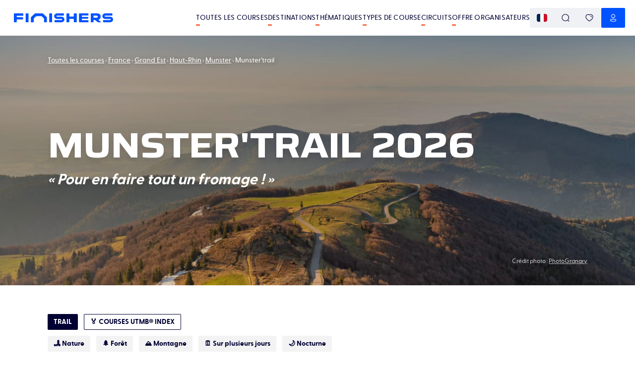

--- FILE ---
content_type: text/html; charset=utf-8
request_url: https://www.finishers.com/course/munstertrail
body_size: 48567
content:
<!DOCTYPE html><html lang="fr"><head><meta charSet="utf-8"/><meta name="viewport" content="minimum-scale=1, initial-scale=1, width=device-width" class="jsx-1788058748"/><title>🏃 Munster&#x27;trail 2026 - Parcours, inscriptions &amp; résultats | Finishers</title><meta name="description" content="Munster&#x27;trail 2026 : retrouve ici toutes les informations pratiques de la course : histoire, parcours, inscription, dossards, résultats !"/><meta property="og:title" content="🏃 Munster&#x27;trail 2026 - Parcours, inscriptions &amp; résultats | Finishers"/><meta property="og:description" content="Munster&#x27;trail 2026 : retrouve ici toutes les informations pratiques de la course : histoire, parcours, inscription, dossards, résultats !"/><meta property="og:image" content="https://res.cloudinary.com/kavval/image/fetch/q_auto,f_auto/https%3A%2F%2Fwww.finishers.com%2Fapi%2Fsocial-preview%3Fmodel%3Devents%26id%3D190ceb73-eaf7-4798-94ec-34845b0e4379%26height%3D630%26width%3D1200%26hash%3D9ae7761f2e%26locale%3Dfr%26version%3D3"/><meta property="og:url" content="https://www.finishers.com/course/munstertrail"/><meta name="twitter:card" content="summary_large_image"/><meta property="og:site_name" content="Finishers"/><link rel="alternate" hrefLang="cs" href="https://www.finishers.com/cs/e/munster-trail"/><link rel="alternate" hrefLang="da" href="https://www.finishers.com/da/e/munstertrail"/><link rel="alternate" hrefLang="de" href="https://www.finishers.com/de/e/munstertrail"/><link rel="alternate" hrefLang="el" href="https://www.finishers.com/el/e/munstertrail"/><link rel="alternate" hrefLang="en" href="https://www.finishers.com/en/event/munstertrail"/><link rel="alternate" hrefLang="es" href="https://www.finishers.com/es/evento/munstertrail"/><link rel="alternate" hrefLang="fr" href="https://www.finishers.com/course/munstertrail"/><link rel="alternate" hrefLang="hu" href="https://www.finishers.com/hu/e/munster-trail"/><link rel="alternate" hrefLang="it" href="https://www.finishers.com/it/evento/munstertrail"/><link rel="alternate" hrefLang="nl" href="https://www.finishers.com/nl/evenement/munstertrail"/><link rel="alternate" hrefLang="no" href="https://www.finishers.com/no/arrangement/munstertrail"/><link rel="alternate" hrefLang="pl" href="https://www.finishers.com/pl/e/munster-trail"/><link rel="alternate" hrefLang="pt" href="https://www.finishers.com/pt/evento/munstertrail"/><link rel="alternate" hrefLang="sv" href="https://www.finishers.com/sv/lopp/munstertrail"/><link rel="alternate" hrefLang="x-default" href="https://www.finishers.com/course/munstertrail"/><link rel="preload" as="image" href="https://res.cloudinary.com/kavval/image/upload/c_lfill,f_auto,w_1600,h_550,g_auto,q_auto:low/events/europe/france/grand-est/haut-rhin/munstertrail/Kavval_Munster_Trail_wcifut" media="(min-width: 600px)"/><link rel="preload" as="image" href="https://res.cloudinary.com/kavval/image/upload/c_lfill,f_auto,w_414,h_656,g_auto,q_auto:low/events/europe/france/grand-est/haut-rhin/munstertrail/Kavval_Munster_Trail_wcifut" media="(max-width: 599.5px)"/><meta name="next-head-count" content="27"/><link rel="manifest" href="/manifest.json"/><link rel="icon" type="image/svg+xml" href="https://res.cloudinary.com/kavval/image/upload/f_svg/v1663155001/app/favicons/finishers-prod-favicon"/><link rel="apple-touch-icon" sizes="180x180" href="https://res.cloudinary.com/kavval/image/upload/w_180,f_png/v1663155001/app/favicons/finishers-prod-favicon"/><link rel="icon" type="image/png" sizes="32x32" href="https://res.cloudinary.com/kavval/image/upload/w_32,f_png/v1663155001/app/favicons/finishers-prod-favicon"/><link rel="icon" type="image/png" sizes="16x16" href="https://res.cloudinary.com/kavval/image/upload/w_16,f_png/v1663155001/app/favicons/finishers-prod-favicon"/><meta name="apple-mobile-web-app-title" content="Finishers"/><meta name="application-name" content="Finishers"/><meta name="msapplication-TileColor" content="#0052ff"/><meta name="theme-color" content="#0052ff"/><meta name="format-detection" content="telephone=no, address=no, email=no"/><link href="https://d3nwjb4s8t59v5.cloudfront.net" rel="preconnect" crossorigin=""/><link href="https://res.cloudinary.com" rel="preconnect" crossorigin=""/><link href="https://polyfill.io" rel="preconnect" crossorigin=""/><link href="https://www.google-analytics.com" rel="preconnect" crossorigin=""/><link href="https://www.googletagmanager.com" rel="preconnect" crossorigin=""/><link href="https://cdn.lr-ingest.io" rel="preconnect" crossorigin=""/><link href="https://api.finishers.com" rel="preconnect" crossorigin=""/><style>:root{  --font-family-body: Greycliff, GreycliffFallback;  --font-family-title: Saira, SairaFallback;}@font-face {  font-family: "GreycliffFallback";  src: local("Arial"), local("Helvetica"), local("Roboto");  ascent-override: 80%;  descent-override: 0%;  line-gap-override: 20%;}@font-face {  font-family: "SairaFallback";  src: local("Arial"), local("Helvetica"), local("Roboto");  ascent-override: 113.5%;  descent-override: 32%;  line-gap-override: 11.5%;}body,main {  font-family: var(--font-family-body);}.typo-h0,.typo-h1,.typo-h2,.typo-h3,.typo-h4 {  font-family: var(--font-family-title);}</style><script type="text/plain" data-cookiecategory="analytics" src="https://www.googletagmanager.com/gtag/js?id=UA-188028099-2" async=""></script><script>window.dataLayer = window.dataLayer || [];function gtag() {dataLayer.push(arguments);}gtag("js", new Date());gtag("config", "UA-188028099-2", { send_page_view: false });</script><script type="text/plain" data-cookiecategory="analytics">gtag("consent", "update", {analytics_storage: "granted",});</script><script type="text/plain" data-cookiecategory="ads">gtag("config", "AW-436649353");gtag("consent", "update", {ad_storage: "granted",});</script><script type="text/plain" data-cookiecategory="ads" src="https://connect.facebook.net/en_US/fbevents.js" async=""></script><script>!(function (w, f) {if (w.fbq) return;f = w.fbq = function () {f.callMethod ? f.callMethod.apply(f, arguments) : f.queue.push(arguments);};if (!w._fbq) w._fbq = f;f.push = f;f.loaded = !0;f.version = "2.0";f.queue = [];})(window);fbq("init", "2905684433018550");fbq("track", "PageView");fbq("consent", "grant");</script><script>if(!("from"in Array&&function(){try{return Array.from({length:-Infinity}),!0}catch(r){return!1}}())||!("isArray"in Array)||!("of"in Array)||!("every"in Array.prototype)||!("fill"in Array.prototype)||!("filter"in Array.prototype)||!("forEach"in Array.prototype)||!("indexOf"in Array.prototype)||!("lastIndexOf"in Array.prototype)||!("map"in Array.prototype)||!("reduce"in Array.prototype)||!("reduceRight"in Array.prototype)||!("some"in Array.prototype)||!("Date"in self&&"now"in self.Date&&"getTime"in self.Date.prototype)||!("Map"in self&&function(t){try{var n=new t.Map([[1,1],[2,2]]);return 0===t.Map.length&&2===n.size&&"Symbol"in t&&"iterator"in t.Symbol&&"function"==typeof n[t.Symbol.iterator]}catch(e){return!1}}(self))||!("isNaN"in Number)||!("assign"in Object)||!("create"in Object)||!("defineProperties"in Object)||!("defineProperty"in Object&&function(){try{var e={};return Object.defineProperty(e,"test",{value:42}),!0}catch(t){return!1}}())||!("getOwnPropertyDescriptor"in Object&&"function"==typeof Object.getOwnPropertyDescriptor&&function(){try{return"3"===Object.getOwnPropertyDescriptor("13.7",1).value}catch(t){return!1}}())||!("getOwnPropertyNames"in Object&&function(){try{return Object.getOwnPropertyNames(1),!0}catch(t){return!1}}())||!("getPrototypeOf"in Object)||!("keys"in Object&&function(){return 2===Object.keys(arguments).length}(1,2)&&function(){try{return Object.keys(""),!0}catch(t){return!1}}())||!("Set"in self&&function(){try{var e=new self.Set([1,2]);return 0===self.Set.length&&2===e.size&&"Symbol"in self&&"iterator"in self.Symbol&&"function"==typeof e[self.Symbol.iterator]}catch(t){return!1}}())||!("endsWith"in String.prototype)||!("includes"in String.prototype)||!("startsWith"in String.prototype)||!("atob"in self)||!("repeat"in String.prototype)||!("find"in Array.prototype)||!("findIndex"in Array.prototype)||!("trunc"in Math)||!("sign"in Math)||!("Intl"in self&&"DateTimeFormat"in self.Intl&&"formatToParts"in self.Intl.DateTimeFormat.prototype&&"dayPeriod"===new self.Intl.DateTimeFormat("en",{hourCycle:"h11",hour:"numeric"}).formatToParts(0)[2].type)||!("Intl"in self&&"Locale"in self.Intl)||!("Intl"in self&&"NumberFormat"in self.Intl&&function(){try{new Intl.NumberFormat(undefined,{style:"unit",unit:"byte"})}catch(n){return!1}return!0}())||!("Intl"in self&&"getCanonicalLocales"in self.Intl)) {var s = document.createElement('script');s.src = "https://polyfill.io/v3/polyfill.min.js?flags=gated&features=default%2CString.prototype.repeat%2CArray.prototype.find%2CArray.prototype.findIndex%2CMath.trunc%2CMath.sign%2CIntl%2CIntl.~locale.fr%2CIntl.~locale.en%2CIntl.DateTimeFormat.prototype.formatToParts%2CIntl.DateTimeFormat%2CIntl.NumberFormat.~locale.en%2CIntl.NumberFormat.~locale.fr%2CIntl.PluralRules.~locale.en%2CIntl.PluralRules.~locale.fr";s.async = false;document.head.appendChild(s);}
</script><link rel="preload" href="/_next/static/media/80d41117062bc4c1-s.p.woff2" as="font" type="font/woff2" crossorigin="anonymous" data-next-font="size-adjust"/><link rel="preload" href="/_next/static/media/a91b00105bbfb185-s.p.woff2" as="font" type="font/woff2" crossorigin="anonymous" data-next-font="size-adjust"/><link rel="preload" href="/_next/static/media/cdc831c6a34c5aed-s.p.woff2" as="font" type="font/woff2" crossorigin="anonymous" data-next-font="size-adjust"/><link rel="preload" href="/_next/static/css/97e58c66f3d0bf1a.css" as="style" crossorigin="anonymous"/><link rel="stylesheet" href="/_next/static/css/97e58c66f3d0bf1a.css" crossorigin="anonymous" data-n-g=""/><link rel="preload" href="/_next/static/css/45865baa88538f9d.css" as="style" crossorigin="anonymous"/><link rel="stylesheet" href="/_next/static/css/45865baa88538f9d.css" crossorigin="anonymous" data-n-p=""/><link rel="preload" href="/_next/static/css/9fe7bddf3f684fca.css" as="style" crossorigin="anonymous"/><link rel="stylesheet" href="/_next/static/css/9fe7bddf3f684fca.css" crossorigin="anonymous" data-n-p=""/><noscript data-n-css=""></noscript><script defer="" crossorigin="anonymous" nomodule="" src="/_next/static/chunks/polyfills-42372ed130431b0a.js"></script><script src="/_next/static/chunks/webpack-471160380c8db449.js" defer="" crossorigin="anonymous"></script><script src="/_next/static/chunks/framework-5008a912e2c64173.js" defer="" crossorigin="anonymous"></script><script src="/_next/static/chunks/main-4040025d7d46f3c2.js" defer="" crossorigin="anonymous"></script><script src="/_next/static/chunks/pages/_app-d50e2b603b4fa2ad.js" defer="" crossorigin="anonymous"></script><script src="/_next/static/chunks/989-997432986872ebb1.js" defer="" crossorigin="anonymous"></script><script src="/_next/static/chunks/6571-7473f02f21fe992f.js" defer="" crossorigin="anonymous"></script><script src="/_next/static/chunks/9168-68ffc0bec011d8b5.js" defer="" crossorigin="anonymous"></script><script src="/_next/static/chunks/367-cb2e33a68b5e2627.js" defer="" crossorigin="anonymous"></script><script src="/_next/static/chunks/2959-17a5456b7d6231e3.js" defer="" crossorigin="anonymous"></script><script src="/_next/static/chunks/4805-0492121e70d6a2a6.js" defer="" crossorigin="anonymous"></script><script src="/_next/static/chunks/1883-545df9077980264f.js" defer="" crossorigin="anonymous"></script><script src="/_next/static/chunks/4045-48650b080dcb2183.js" defer="" crossorigin="anonymous"></script><script src="/_next/static/chunks/1069-b4ca800200679d34.js" defer="" crossorigin="anonymous"></script><script src="/_next/static/chunks/6365-ca8fe27d954a41c8.js" defer="" crossorigin="anonymous"></script><script src="/_next/static/chunks/3134-7533cdcab4dba7a1.js" defer="" crossorigin="anonymous"></script><script src="/_next/static/chunks/3499-0de5c7ef5d47dc5d.js" defer="" crossorigin="anonymous"></script><script src="/_next/static/chunks/pages/course/%5Bslug%5D-818f2efe130c3acc.js" defer="" crossorigin="anonymous"></script><script src="/_next/static/FJNkuKjddtjA-ZwbRcWox/_buildManifest.js" defer="" crossorigin="anonymous"></script><script src="/_next/static/FJNkuKjddtjA-ZwbRcWox/_ssgManifest.js" defer="" crossorigin="anonymous"></script><style id="__jsx-1788058748">:root{--font-family-body:'__greyCliff_21e86f', '__greyCliff_Fallback_21e86f', GreycliffFallback, sans-serif;--font-family-title:'__Saira_ef84b1', '__Saira_Fallback_ef84b1', SairaFallback, sans-serif}</style></head><body><div id="__next"><div><div class="style_PageWrapper__59AJx"><script>window.kavvalId="events/190ceb73-eaf7-4798-94ec-34845b0e4379";</script><div class="style_NavBar__UeXHW sticky"><div class="style_Container__vxDUM"><a class="flex flex-row items-center justify-start grow-0" href="/"><svg viewBox="0 0 2810 266" fill="none" xmlns="http://www.w3.org/2000/svg" class="w-full max-h-[20px] max-w-[200px] ml-2 style_Logo__zRFjJ"><path d="m1348.5 99.4-126.4.2a16.8 16.8 0 0 1-15.9-20.9 16.7 16.7 0 0 1 16.4-12.2H1405a12 12 0 0 0 12-12.1V12a12 12 0 0 0-12-12h-181.2a84 84 0 0 0-84.5 81 83.1 83.1 0 0 0 83 85l126.3-.1a16.8 16.8 0 0 1 15.9 20.8 16.7 16.7 0 0 1-16.3 12.3H1163a12 12 0 0 0-12.1 12v42.4a12 12 0 0 0 12 12H1347a84 84 0 0 0 84.5-81 83.1 83.1 0 0 0-83-85Zm1378.3 0-138.8.2a16.8 16.8 0 0 1-15.9-20.9 16.7 16.7 0 0 1 16.3-12.2h189.7c7 0 12.6-5.7 12.6-12.6V12.6c0-7-5.6-12.6-12.6-12.6h-188.4a84 84 0 0 0-84.5 81 83.1 83.1 0 0 0 83 85l138.8-.1a16.8 16.8 0 0 1 15.9 20.8 16.7 16.7 0 0 1-16.4 12.3H2537c-7 0-12.6 5.7-12.6 12.6V253c0 7 5.6 12.6 12.6 12.6h188.3a84 84 0 0 0 84.6-81 83.1 83.1 0 0 0-83-85Zm-1804 166.1h-56.6a13 13 0 0 1-13-13.1v-86.9c0-8.8-3.6-17.2-9.8-23.5l-49.5-49.5a33.2 33.2 0 0 0-23.5-9.7h-126c-8.8 0-17.3 3.5-23.5 9.7L571.4 142a33.2 33.2 0 0 0-9.7 23.5v86.9a13 13 0 0 1-13.1 13H492a13 13 0 0 1-13-13V134.9a42 42 0 0 1 12.2-29.7l92.5-92.4A43.3 43.3 0 0 1 614.3 0h186.2C812 0 823 4.6 831 12.8l92.4 92.4a42 42 0 0 1 12.3 29.7v117.5a13 13 0 0 1-13 13Zm-854.5 0H13a13 13 0 0 1-13-13.1v-239C0 6 6 0 13.4 0h241c6.6 0 11.9 5.3 11.9 11.8v44.8a13 13 0 0 1-13.1 13H89a7.7 7.7 0 0 0-7.6 7.7v31c0 4.3 3.4 7.7 7.6 7.7h159.6c5.5 0 9.9 4.4 9.9 9.9v44a10 10 0 0 1-9.9 10H89a7.7 7.7 0 0 0-7.6 7.6v64.9a13 13 0 0 1-13.1 13Zm330.3 0h-52c-8.1 0-14.7-6.6-14.7-14.7V14.7C332 6.6 338.5 0 346.6 0h52c8.1 0 14.7 6.6 14.7 14.7v236c0 8.2-6.6 14.8-14.7 14.8Zm669.6 0h-52c-8.1 0-14.7-6.6-14.7-14.7V14.7c0-8.1 6.6-14.7 14.7-14.7h52c8 0 14.6 6.6 14.6 14.7v236c0 8.2-6.5 14.8-14.6 14.8Zm486.9 0h-52.9c-7.8 0-14.2-6.4-14.2-14.2V14.4c0-8 6.5-14.4 14.4-14.4h52.5c8 0 14.5 6.5 14.5 14.4v70c0 5.6 4.5 10.2 10.1 10.2H1688c5.6 0 10.2-4.6 10.2-10.2v-70c0-8 6.4-14.4 14.4-14.4h52.5c8 0 14.4 6.5 14.4 14.4v236.9c0 7.8-6.3 14.2-14.2 14.2h-53c-7.8 0-14.1-6.4-14.1-14.2v-76.8c0-5.7-4.6-10.2-10.2-10.2h-108.5a10 10 0 0 0-10.1 10.2v76.8c0 7.8-6.4 14.2-14.3 14.2Zm547.5 0H1860c-8.2 0-14.8-6.7-14.8-14.8V14.8c0-8.2 6.6-14.8 14.8-14.8h242.6c4.9 0 8.8 4 8.8 8.9v46c0 5-4 9-8.8 9h-170.8a5.2 5.2 0 0 0-5.3 5.2v31.1c0 3 2.4 5.3 5.3 5.3h163c4.9 0 8.8 4 8.8 8.9v34.4c0 4.9-4 8.9-8.8 8.9h-163a5.2 5.2 0 0 0-5.3 5.2v33.5c0 2.9 2.4 5.2 5.3 5.2h170.8c4.9 0 8.8 4 8.8 9v46c0 4.9-4 8.9-8.8 8.9Zm153.6-189.9c0-4.4 3.5-7.9 7.8-7.9h73.8c12.4 0 21.9 2.2 28.4 6.6 6.5 4.5 9.7 12.6 9.7 24.6 0 11.1-3.2 19.1-9.7 24-6.5 4.7-16 7.1-28.4 7.1H2264a7.8 7.8 0 0 1-7.8-7.8V75.6ZM2465.4 255l-72.6-60.3c-1.3-1-.9-3.2.7-3.7 3.7-1 7.3-2.3 10.8-3.7a79.8 79.8 0 0 0 39.1-32.7c9.5-15.2 14.3-35.2 14.3-60.1 0-18-2.8-33-8.2-45.2a71 71 0 0 0-22.8-29 96.4 96.4 0 0 0-35-15.5 194.2 194.2 0 0 0-45-4.9H2189c-6.5 0-11.8 5.3-11.8 11.9v244c0 5.3 4.3 9.6 9.6 9.6h59.8c5.3 0 9.6-4.3 9.6-9.6v-50.7c0-4.3 3.5-7.8 7.8-7.8h23.4a25 25 0 0 1 15.7 5.6l71 59.1a15 15 0 0 0 9.5 3.4h78.1c5.5 0 8-6.9 3.7-10.4" fill="rgb(0, 82, 255)"></path></svg></a><div class="text-right flex flex-row md:gap-4 [@media(min-width:1240px)]:gap-8"><div class="hidden lg:flex flex-row md:gap-4 [@media(min-width:1240px)]:gap-8 ml-8 flex-nowrap items-center whitespace-nowrap"><a class="uppercase text-xs md:text-sm font-medium no-underline text-inherit tracking-[.2px] hover:no-underline relative after:block after:w-2 after:h-[3px] after:bg-orange after:absolute after:left-0 after:-bottom-1.5 after:rounded-sm after:transition-all hover:after:w-full" href="/courses">Toutes les courses</a><a class="uppercase text-xs md:text-sm font-medium no-underline text-inherit tracking-[.2px] hover:no-underline relative after:block after:w-2 after:h-[3px] after:bg-orange after:absolute after:left-0 after:-bottom-1.5 after:rounded-sm after:transition-all hover:after:w-full" href="/destinations">Destinations</a><a class="uppercase text-xs md:text-sm font-medium no-underline text-inherit tracking-[.2px] hover:no-underline relative after:block after:w-2 after:h-[3px] after:bg-orange after:absolute after:left-0 after:-bottom-1.5 after:rounded-sm after:transition-all hover:after:w-full" href="/thematiques">Thématiques</a><a class="uppercase text-xs md:text-sm font-medium no-underline text-inherit tracking-[.2px] hover:no-underline relative after:block after:w-2 after:h-[3px] after:bg-orange after:absolute after:left-0 after:-bottom-1.5 after:rounded-sm after:transition-all hover:after:w-full" href="/disciplines">Types de course</a><a class="uppercase text-xs md:text-sm font-medium no-underline text-inherit tracking-[.2px] hover:no-underline relative after:block after:w-2 after:h-[3px] after:bg-orange after:absolute after:left-0 after:-bottom-1.5 after:rounded-sm after:transition-all hover:after:w-full" href="/c">Circuits</a><a class="uppercase text-xs md:text-sm font-medium no-underline text-inherit tracking-[.2px] hover:no-underline relative after:block after:w-2 after:h-[3px] after:bg-orange after:absolute after:left-0 after:-bottom-1.5 after:rounded-sm after:transition-all hover:after:w-full md:hidden" href="/blog">Blog</a><a href="/organizer" class="uppercase text-xs md:text-sm font-medium no-underline text-inherit tracking-[.2px] hover:no-underline relative after:block after:w-2 after:h-[3px] after:bg-orange after:absolute after:left-0 after:-bottom-1.5 after:rounded-sm after:transition-all hover:after:w-full">Offre organisateurs</a></div><div><div class="flex flex-row items-center sm:gap-2 flex-nowrap"><button class="button icon-button sm:button-grey"><img class="rounded" alt="fr" src="https://res.cloudinary.com/kavval/image/upload/h_16,g_auto,c_lfill,q_auto,f_auto/app/country-flags/fr"/></button><button class="button icon-button sm:button-grey"><svg fill="none" xmlns="http://www.w3.org/2000/svg" style="height:1em;width:1em" width="40" height="40" viewBox="0 0 40 40"><path d="M19.262 1c10.086 0 18.262 7.996 18.262 17.859 0 4.654-1.821 8.893-4.804 12.072l5.867 5.72c.55.536.55 1.407.002 1.945a1.43 1.43 0 01-1.83.135l-.159-.133-5.936-5.789a18.443 18.443 0 01-11.402 3.908C9.176 36.717 1 28.722 1 18.86S9.176 1 19.262 1zm0 2.75c-8.532 0-15.45 6.765-15.45 15.109 0 8.343 6.918 15.108 15.45 15.108S34.71 27.203 34.71 18.859c0-8.344-6.917-15.108-15.45-15.108z" fill="currentColor"></path></svg></button><a class="hidden sm:flex button icon-button sm:button-grey" href="/account/favorites"><svg fill="none" xmlns="http://www.w3.org/2000/svg" style="height:1em;width:1em" width="40" height="40" viewBox="0 0 40 40"><path d="M9.518 2.55a12.467 12.467 0 019.975 1.027l.5.3.51-.302A12.485 12.485 0 0129.968 2.4l.505.15c6.978 2.247 10.102 9.866 7.755 17.157a23.6 23.6 0 01-5.655 9 65.918 65.918 0 01-11.392 8.864l-.435.27a1.39 1.39 0 01-1.448.013l-.467-.28a65.957 65.957 0 01-11.409-8.878 23.611 23.611 0 01-5.653-9.019C-.57 12.411 2.542 4.795 9.518 2.55zm9.294 3.873a9.69 9.69 0 00-8.442-1.23c-5.404 1.739-7.854 7.735-5.965 13.603a20.791 20.791 0 004.966 7.92A63.121 63.121 0 0020.274 35.2l-.272-.171.89-.56a63.14 63.14 0 008.729-6.789l1.003-.953a20.779 20.779 0 004.968-7.901c1.897-5.892-.564-11.893-5.97-13.633a9.71 9.71 0 00-8.794 1.48 1.39 1.39 0 01-1.642.018l-.374-.268zm8.541 3.096a6.539 6.539 0 014.514 5.69 1.389 1.389 0 01-2.77.233 3.761 3.761 0 00-2.59-3.278 1.388 1.388 0 11.846-2.645z" fill="currentColor"></path></svg></a><a tabindex="0" role="button" aria-label="Notifications" href="#" class="wisp button icon-button sm:button-grey"><svg fill="none" xmlns="http://www.w3.org/2000/svg" style="height:1em;width:1em" width="40" height="40" viewBox="0 0 40 40"><path d="M25 34.6c.5.5.6 1.3.2 1.9-.4.4-.8.8-1.2 1a6.6 6.6 0 01-9.3-1 1.3 1.3 0 01.2-1.9 1.3 1.3 0 011.9.2 4 4 0 002.6 1.5 4 4 0 003-.8l.7-.7a1.3 1.3 0 011.9-.2zM7 14.3v-1.1-1.4C7.8 5.6 13.6 1 20 1s12.3 4.6 13 10.8v3.8c.4 1 .8 2 1.5 2.7l.3.4v.1a7.6 7.6 0 011.4 4v.7c-.1 1.7-.7 3.4-1.9 4.8a9.1 9.1 0 01-5.8 2.8 79 79 0 01-17 0 9.3 9.3 0 01-5.9-2.9 7.7 7.7 0 01-1.7-5v-.5A7.8 7.8 0 015 18.8l.1-.1A7.3 7.3 0 007 15.2v.1-1zM20 3.7C14.7 3.7 10 7.3 9.6 12a21.9 21.9 0 000 .8v2.7l-.1.2a10 10 0 01-2.4 4.8v-.2l-.1.3a5 5 0 00-.6 1.8v.8a5 5 0 001 3.2 6.6 6.6 0 004.2 2 76.5 76.5 0 0016.6 0c1.6 0 3-.8 4-1.9a5 5 0 001.2-3.4v-.3a5 5 0 00-.8-2.5l-.2-.2a10.1 10.1 0 01-2-3.8v-.6l-.1-.1V13a12.7 12.7 0 000-1c-.5-4.8-5.2-8.4-10.3-8.4z" fill="currentColor"></path></svg></a><button class="button icon-button sm:button-primary"><svg fill="none" xmlns="http://www.w3.org/2000/svg" style="height:1em;width:1em" width="40" height="40" viewBox="0 0 40 40"><path d="M15.877 25.36a46.912 46.912 0 018.245 0l.876.074c1.198.118 2.388.303 3.558.553 2.984.614 5.15 1.705 6.11 3.727a5.56 5.56 0 010 4.757c-.962 2.028-3.156 3.127-6.087 3.706l-.888.184a29.752 29.752 0 01-3.573.464c-2.23.19-4.472.225-6.633.106-.239 0-.399 0-.54-.004l-.274-.01c-.333-.017-.638-.052-.766-.09a29.22 29.22 0 01-4.432-.643l-.486-.102c-2.714-.603-4.724-1.69-5.654-3.613a5.567 5.567 0 01.013-4.78c.968-1.944 3.243-3.114 6.087-3.7a31.78 31.78 0 014.444-.63zm8.006 2.74a44.285 44.285 0 00-7.791.002c-1.375.095-2.74.288-4.098.58-2.103.432-3.711 1.26-4.19 2.22-.176.367-.267.77-.265 1.184 0 .417.091.828.264 1.193.491 1.017 2.009 1.777 4.232 2.213l.67.142c1.121.222 2.277.376 3.56.472.163.033.338.053.545.064l.748.012a45.68 45.68 0 006.351-.1 27.367 27.367 0 004.108-.598l.428-.09c1.952-.443 3.303-1.167 3.747-2.105a2.798 2.798 0 000-2.393c-.475-1.003-1.98-1.76-4.195-2.217a29.52 29.52 0 00-4.09-.577l-.024-.002zM20.008 1c5.575 0 10.094 4.538 10.094 10.137 0 5.598-4.52 10.137-10.094 10.137S9.914 16.735 9.914 11.137C9.914 5.538 14.434 1 20.008 1zm0 2.75c-4.062 0-7.355 3.308-7.355 7.387 0 4.08 3.293 7.386 7.355 7.386s7.355-3.307 7.355-7.386c0-4.08-3.293-7.386-7.355-7.386z" fill="currentColor"></path></svg></button><button class="button icon-button -mr-3 lg:hidden" aria-label="menu"><svg xmlns="http://www.w3.org/2000/svg" width="1.5em" height="1.5em" viewBox="0 -960 960 960" class="fill-current"><path d="M145.48-219.09q-16.71 0-28.16-11.5t-11.45-28.85q0-16.78 11.45-28.1 11.45-11.33 28.16-11.33h669.04q16.71 0 28.44 11.5 11.74 11.5 11.74 28.29 0 17.34-11.74 28.67-11.73 11.32-28.44 11.32zm0-221.3q-16.71 0-28.16-11.5t-11.45-28.29q0-16.78 11.45-28.1 11.45-11.33 28.16-11.33h669.04q16.71 0 28.44 11.5 11.74 11.5 11.74 28.29 0 16.78-11.74 28.1-11.73 11.33-28.44 11.33zm0-220.74q-16.71 0-28.16-11.5t-11.45-28.85q0-16.78 11.45-28.11 11.45-11.32 28.16-11.32h669.04q16.71 0 28.44 11.5 11.74 11.5 11.74 28.28 0 17.35-11.74 28.67-11.73 11.33-28.44 11.33z"></path></svg></button></div></div></div></div></div><div class="hidden fixed top-0 w-screen h-screen left-0 z-[10000] bg-white flex flex-col"><div class="h-[var(--navbar-height)] flex flex-row items-stretch border-b border-snow-grey"><div class="mx-auto w-full border-box px-4 sm:px-8 md:px-14 lg:px-24 max-w-screen-xl flex flex-row gap-2 items-center"><button title="Retour" class="group/button button border-current gap-1 border-none button-default hover:bg-gray-100 p-3 rounded-full hover:text-gray-800" aria-label="Retour"><svg xmlns="http://www.w3.org/2000/svg" width="1.5em" height="1.5em" viewBox="0 -960 960 960" class="fill-current text-[0.8em]"><path d="m297.18-440.39 210.6 210.61q11.83 11.87 12.11 28.09.28 16.21-11.54 28.28-11.83 12.15-28.25 11.87-16.42-.29-28.45-12.11l-278-278q-6.08-6.23-9.23-13.5-3.16-7.28-3.16-14.91 0-7.64 3.16-14.87 3.15-7.23 9.23-13.42l278.57-278.56q12.67-11.83 28.49-11.83 15.81 0 27.64 11.83 11.82 12.39 11.82 28.31t-11.82 27.82L297.18-519.61h477.34q16.89 0 28.53 11.33Q814.7-496.96 814.7-480t-11.65 28.28q-11.64 11.33-28.53 11.33z"></path></svg></button><svg fill="none" xmlns="http://www.w3.org/2000/svg" style="height:1em;width:1em" width="40" height="40" viewBox="0 0 40 40" class="mr-2"><path d="M19.262 1c10.086 0 18.262 7.996 18.262 17.859 0 4.654-1.821 8.893-4.804 12.072l5.867 5.72c.55.536.55 1.407.002 1.945a1.43 1.43 0 01-1.83.135l-.159-.133-5.936-5.789a18.443 18.443 0 01-11.402 3.908C9.176 36.717 1 28.722 1 18.86S9.176 1 19.262 1zm0 2.75c-8.532 0-15.45 6.765-15.45 15.109 0 8.343 6.918 15.108 15.45 15.108S34.71 27.203 34.71 18.859c0-8.344-6.917-15.108-15.45-15.108z" fill="currentColor"></path></svg><form class="flex flex-row items-center grow" action="."><input type="search" class="block focus-visible:outline-0 w-full md:text-lg appearance-none outline-0" placeholder="Recherche un lieu, une course..." aria-label="Recherche un lieu, une course..." aria-describedby="search-input-suggestions" spellcheck="false" autoCorrect="off" autoComplete="off"/></form></div></div><div class="grow bg-dots pt-4 lg:pt-8 overflow-auto lg:overflow-hidden"></div></div><div><div class="style_PictureWithContent__kHKgx"><picture class="style_Picture__ocE8u"><source srcSet="https://res.cloudinary.com/kavval/image/upload/c_lfill,f_auto,w_1600,h_550,g_auto,q_auto:low/events/europe/france/grand-est/haut-rhin/munstertrail/Kavval_Munster_Trail_wcifut" media="(min-width: 600px)" width="100%" height="100%"/><source srcSet="https://res.cloudinary.com/kavval/image/upload/c_lfill,f_auto,w_414,h_656,g_auto,q_auto:low/events/europe/france/grand-est/haut-rhin/munstertrail/Kavval_Munster_Trail_wcifut" media="(max-width: 599.5px)" width="100%" height="100%"/><img loading="eager" src="https://res.cloudinary.com/kavval/image/upload/c_lfill,f_auto,w_1600,h_550,g_auto,q_auto:low/events/europe/france/grand-est/haut-rhin/munstertrail/Kavval_Munster_Trail_wcifut" width="100%" height="100%"/></picture><div class="style_Content__qBvnq style_BigHeaderImage__D_7vc"><div class="mx-auto w-full border-box px-4 sm:px-8 md:px-14 lg:px-24 max-w-screen-xl"><div class="style_ContentWrapper__pMIUA "><div class="style_Breadcrumb__QlWNW"><script type="application/ld+json" class="style_RawHtml__Oj4jn">{"@context":"https://schema.org","@type":"BreadcrumbList","itemListElement":[{"@type":"ListItem","position":1,"name":"Toutes les courses","item":"https://www.finishers.com/courses"},{"@type":"ListItem","position":2,"name":"France","item":"https://www.finishers.com/ou-courir/europe/france"},{"@type":"ListItem","position":3,"name":"Grand Est","item":"https://www.finishers.com/ou-courir/europe/france/grand-est"},{"@type":"ListItem","position":4,"name":"Haut-Rhin","item":"https://www.finishers.com/ou-courir/europe/france/grand-est/haut-rhin"},{"@type":"ListItem","position":5,"name":"Munster","item":"https://www.finishers.com/courses?location_t=city&location_l=Munster&location_v=48.039683%2C7.1383287"}]}</script><nav aria-label="breadcrumb"><ol class="flex flex-wrap items-center break-words text-sm text-muted-foreground !text-sm text-opacity-80 gap-1 sm:gap-1.5" aria-label="breadcrumb"><li class="inline-flex items-center gap-1.5"><a class="transition-colors hover:text-foreground !text-white" href="/courses">Toutes les courses</a></li><li role="presentation" aria-hidden="true" class="!text-white"><svg xmlns="http://www.w3.org/2000/svg" width="1.5em" height="1.5em" viewBox="0 -960 960 960" class="w-2 h-2 fill-current"><path d="m516.43-481-198-198L375-735.57 629.57-481 375-226.43 318.43-283z"></path></svg></li><li class="inline-flex items-center gap-1.5"><a class="transition-colors hover:text-foreground !text-white" href="/ou-courir/europe/france">France</a></li><li role="presentation" aria-hidden="true" class="!text-white"><svg xmlns="http://www.w3.org/2000/svg" width="1.5em" height="1.5em" viewBox="0 -960 960 960" class="w-2 h-2 fill-current"><path d="m516.43-481-198-198L375-735.57 629.57-481 375-226.43 318.43-283z"></path></svg></li><li class="inline-flex items-center gap-1.5"><a class="transition-colors hover:text-foreground !text-white" href="/ou-courir/europe/france/grand-est">Grand Est</a></li><li role="presentation" aria-hidden="true" class="!text-white"><svg xmlns="http://www.w3.org/2000/svg" width="1.5em" height="1.5em" viewBox="0 -960 960 960" class="w-2 h-2 fill-current"><path d="m516.43-481-198-198L375-735.57 629.57-481 375-226.43 318.43-283z"></path></svg></li><li class="inline-flex items-center gap-1.5"><a class="transition-colors hover:text-foreground !text-white" href="/ou-courir/europe/france/grand-est/haut-rhin">Haut-Rhin</a></li><li role="presentation" aria-hidden="true" class="!text-white"><svg xmlns="http://www.w3.org/2000/svg" width="1.5em" height="1.5em" viewBox="0 -960 960 960" class="w-2 h-2 fill-current"><path d="m516.43-481-198-198L375-735.57 629.57-481 375-226.43 318.43-283z"></path></svg></li><li class="inline-flex items-center gap-1.5"><a class="transition-colors hover:text-foreground !text-white" href="/courses?location_t=city&amp;location_l=Munster&amp;location_v=48.039683%2C7.1383287">Munster</a></li><li role="presentation" aria-hidden="true" class="!text-white"><svg xmlns="http://www.w3.org/2000/svg" width="1.5em" height="1.5em" viewBox="0 -960 960 960" class="w-2 h-2 fill-current"><path d="m516.43-481-198-198L375-735.57 629.57-481 375-226.43 318.43-283z"></path></svg></li><li class="inline-flex items-center gap-1.5"><span role="link" aria-disabled="true" aria-current="page" class="font-normal text-foreground !text-white">Munster&#x27;trail</span></li></ol></nav></div><div class="style_Content__j7BXa"><div class="text-white drop-shadow-xl"><h1 class="typo-h1 mt-3 mb-4">Munster&#x27;trail 2026</h1><div class="italic text-xl md:text-2xl lg:text-3xl font-bold">« <!-- -->Pour en faire tout un fromage ! <!-- --> »</div></div><div class="style_Status__1ug8v"></div></div><div class="style_Credit__CBoOf">Crédit photo :<!-- --> <span class="style_RawHtml__Oj4jn"><a target="_blank" rel="nofollow noopener noreferrer" href="https://stock.adobe.com/fr/contributor/205534656/photogranary?load_type=author&amp;prev_url=detail">PhotoGranary</a></span></div></div></div></div></div><div class="style_Section__SDf_a style_White__PxGzM SectionWhite style_SmallPaddingTop__YGQna"><div class="mx-auto w-full border-box px-4 sm:px-8 md:px-14 lg:px-24 max-w-screen-xl"><div class="lg:flex lg:flex-row gap-6"><div class="lg:w-2/3"><div class="style_Disciplines__K4XuS"><a class="Chip inline-flex flex-row justify-center items-center align-middle whitespace-nowrap shrink-0 gap-1 md:gap-2 rounded-sm py-1 font-bold no-underline hover:no-underline h-6 px-2 md:px-3 md:h-8 text-xs md:text-sm Chip-default bg-dark-blue text-white uppercase" href="/disciplines/trail"><span class="-mt-[1px]"><span>Trail</span></span></a><a class="Chip inline-flex flex-row justify-center items-center align-middle whitespace-nowrap shrink-0 gap-1 md:gap-2 rounded-sm py-1 font-bold no-underline hover:no-underline h-6 px-2 md:px-3 md:h-8 text-xs md:text-sm Chip-default uppercase border border-dark-blue bg-transparent text-dark-blue hover:bg-dark-blue hover:text-white" href="/c/courses-utmb-index"><span class="-mt-[1px]">🏅 <!-- -->Courses UTMB® Index</span></a></div><div class="style_Tags__QovXg"><a class="Chip inline-flex flex-row justify-center items-center align-middle whitespace-nowrap shrink-0 gap-1 md:gap-2 rounded-sm py-1 font-bold no-underline hover:no-underline h-6 px-2 md:px-3 md:h-8 text-xs md:text-sm bg-snow-grey text-dark-blue Chip-default" href="/thematiques/nature"><span class="-mt-[1px]">🏞 Nature</span></a><a class="Chip inline-flex flex-row justify-center items-center align-middle whitespace-nowrap shrink-0 gap-1 md:gap-2 rounded-sm py-1 font-bold no-underline hover:no-underline h-6 px-2 md:px-3 md:h-8 text-xs md:text-sm bg-snow-grey text-dark-blue Chip-default" href="/thematiques/foret"><span class="-mt-[1px]">🌲 Forêt</span></a><a class="Chip inline-flex flex-row justify-center items-center align-middle whitespace-nowrap shrink-0 gap-1 md:gap-2 rounded-sm py-1 font-bold no-underline hover:no-underline h-6 px-2 md:px-3 md:h-8 text-xs md:text-sm bg-snow-grey text-dark-blue Chip-default" href="/thematiques/montagne"><span class="-mt-[1px]">⛰ Montagne</span></a><a class="Chip inline-flex flex-row justify-center items-center align-middle whitespace-nowrap shrink-0 gap-1 md:gap-2 rounded-sm py-1 font-bold no-underline hover:no-underline h-6 px-2 md:px-3 md:h-8 text-xs md:text-sm bg-snow-grey text-dark-blue Chip-default" href="/thematiques/sur-plusieurs-jours"><span class="-mt-[1px]">🗓 Sur plusieurs jours</span></a><a class="Chip inline-flex flex-row justify-center items-center align-middle whitespace-nowrap shrink-0 gap-1 md:gap-2 rounded-sm py-1 font-bold no-underline hover:no-underline h-6 px-2 md:px-3 md:h-8 text-xs md:text-sm bg-snow-grey text-dark-blue Chip-default" href="/thematiques/nocturne"><span class="-mt-[1px]">🌙 Nocturne</span></a></div><div class="my-8"><ul><li class="flex flex-row align-items mt-3 text-color-fjord-grey leading-tight lg:font-[15px]"><span class="flex flex-col justify-center items-center text-[1.2em] mr-2"><svg fill="none" xmlns="http://www.w3.org/2000/svg" style="height:1em;width:1em" width="40" height="40" viewBox="0 0 40 40"><path d="M20.055 1l.485.009c8.694.287 15.64 7.462 15.61 16.241v.195c-.1 5.236-2.72 10.393-7.067 14.995a40.141 40.141 0 01-7.137 5.894l.019-.014-.092.077a3.213 3.213 0 01-3.501.16l-.245-.16-.115-.09-.785-.528a39.444 39.444 0 01-8.614-8.087l-.601-.785A20.399 20.399 0 013.85 17.2l.009-.541C4.145 7.938 11.297.97 20.055 1zm-.01 2.883l-.457.006c-7.12.218-12.84 6.064-12.864 13.26l.036.68a17.486 17.486 0 003.543 9.337 36.582 36.582 0 009.314 8.748l.157.118c.13.113.322.113.452 0l.16-.12a37.233 37.233 0 006.619-5.463c3.889-4.117 6.187-8.641 6.27-13.032l-.006-.63c-.216-7.143-6.045-12.88-13.224-12.904zM20 11.263c3.398 0 6.152 2.762 6.152 6.171 0 3.408-2.754 6.171-6.152 6.171s-6.153-2.763-6.153-6.171c0-3.409 2.755-6.172 6.153-6.172zm0 2.883a3.283 3.283 0 00-3.279 3.288A3.283 3.283 0 0020 20.722a3.283 3.283 0 003.278-3.288A3.283 3.283 0 0020 14.146z" fill="currentColor"></path></svg></span><div><span class=""><a color="inherit" href="/courses?location_t=city&amp;location_l=Munster&amp;location_v=48.039683%2C7.1383287">Munster</a> (<a color="inherit" href="/ou-courir/europe/france/grand-est/haut-rhin">Haut-Rhin</a>, <a color="inherit" href="/ou-courir/europe/france/grand-est">Grand Est</a>, <a color="inherit" href="/ou-courir/europe/france">France</a>)<a class="text-sm mt-2 md:mt-0 md:ml-2 md:inline-block block" rel="nofollow" href="/map?lat=48.039683&amp;lng=7.1383287">Voir sur la carte</a></span></div></li><li class="flex flex-row align-items mt-3 text-color-fjord-grey leading-tight lg:font-[15px]"><span class="flex flex-col justify-center items-center text-[1.2em] mr-2"><svg fill="none" xmlns="http://www.w3.org/2000/svg" style="height:1em;width:1em" width="40" height="40" viewBox="0 0 40 40"><path d="M27.092 1a1.32 1.32 0 011.303 1.146l.012.18v1.498c5.402.37 8.71 3.862 8.693 9.499v16.128c0 5.976-3.714 9.549-9.683 9.549H12.583C6.62 39 2.9 35.366 2.9 29.318V13.323c0-5.635 3.318-9.128 8.709-9.499V2.326A1.32 1.32 0 0112.924 1a1.32 1.32 0 011.303 1.146l.012.18V3.79h11.537V2.326A1.32 1.32 0 0127.093 1zm7.377 15.738H5.528l.002 12.58c0 4.417 2.364 6.87 6.62 7.023l.432.008h14.834c4.543 0 7.052-2.415 7.052-6.898V16.738zm-6.662 11.12a1.32 1.32 0 011.315 1.326c0 .671-.495 1.226-1.137 1.313l-.178.013a1.324 1.324 0 01-1.332-1.326c0-.671.495-1.226 1.137-1.314l.195-.012zm-7.783 0a1.32 1.32 0 011.316 1.326c0 .671-.495 1.226-1.137 1.313l-.179.013a1.324 1.324 0 01-1.331-1.326c0-.671.494-1.226 1.137-1.314l.194-.012zm-7.799 0a1.32 1.32 0 011.316 1.326c0 .671-.495 1.226-1.137 1.313l-.195.013a1.32 1.32 0 01-1.315-1.326c0-.671.495-1.226 1.137-1.314l.194-.012zm15.582-6.869a1.32 1.32 0 011.315 1.326c0 .67-.495 1.226-1.137 1.313l-.178.012a1.324 1.324 0 01-1.332-1.325c0-.671.495-1.226 1.137-1.314l.195-.012zm-7.783 0a1.32 1.32 0 011.316 1.326c0 .67-.495 1.226-1.137 1.313l-.179.012a1.324 1.324 0 01-1.331-1.325c0-.671.494-1.226 1.137-1.314l.194-.012zm-7.799 0a1.32 1.32 0 011.316 1.326c0 .67-.495 1.226-1.137 1.313l-.195.012a1.32 1.32 0 01-1.315-1.325c0-.671.495-1.226 1.137-1.314l.194-.012zM25.776 6.442H14.239v1.7a1.32 1.32 0 01-1.315 1.325 1.32 1.32 0 01-1.303-1.145l-.012-.18-.002-1.66c-3.921.329-6.076 2.7-6.076 6.841l-.001.762h28.938l.001-.766c.013-4.144-2.131-6.51-6.062-6.838v1.66a1.32 1.32 0 01-1.315 1.326 1.32 1.32 0 01-1.303-1.145l-.012-.18-.001-1.7z" fill="currentColor"></path></svg></span><div><span class="capitalize">Prochaine édition<!-- --> : </span><span class=""><span>Début octobre 2026</span></span></div></li><li class="flex flex-row align-items mt-3 text-color-fjord-grey leading-tight lg:font-[15px]"><span class="flex flex-col justify-center items-center text-[1.2em] mr-2"><svg fill="none" xmlns="http://www.w3.org/2000/svg" style="height:1em;width:1em" width="18" height="18" viewBox="0 0 18 18"><path d="M8.5 15.2H4.7a2.9 2.9 0 0 1-2.9-3v0a3 3 0 0 1 3-2.9h6.7a2.9 2.9 0 0 0 0-5.8h-3m3.3 13.3v-5m0 0H16v3.4h-4.2v-3.4ZM6 3.5a2.5 2.5 0 1 1-5 0 2.5 2.5 0 0 1 5 0Z" stroke="#464E67" stroke-width="1.5" stroke-linecap="round" stroke-linejoin="round"></path></svg></span><div><span class=""><a href="/disciplines/trail/trail-court">10 km</a> / <a href="/disciplines/trail/trail-court">20 km</a> / <a href="/disciplines/trail/trail-decouverte">40 km</a> / <a href="/disciplines/trail/ultra-trail">100 km</a></span></div></li><li class="flex flex-row align-items mt-3 text-color-fjord-grey leading-tight lg:font-[15px] !hidden"><span class="flex flex-col justify-center items-center text-[1.2em] mr-2"><svg fill="none" xmlns="http://www.w3.org/2000/svg" style="height:1em;width:1em" width="24" height="24" viewBox="0 0 24 24"><path d="M12 2.8a9.2 9.2 0 100 18.4 9.2 9.2 0 000-18.4zm.75 16.76c-.04 0-.14 0-.14.02v-4.34c1-.02 1.98-.04 2.84-.1a11.23 11.23 0 01-2.7 4.42zm-1.48 0c-.54-.54-1.94-2.1-2.7-4.42.84.06 1.84.1 2.84.1v4.34l-.14-.02zM4.4 12c0-.5.06-1 .14-1.48.44-.08 1.28-.2 2.46-.32a10.62 10.62 0 00-.02 3.62 36.72 36.72 0 01-2.46-.32c-.06-.5-.12-1-.12-1.5zm3.66 0c0-.68.08-1.32.2-1.92a46.4 46.4 0 013.14-.12v4.08c-1.2-.02-2.22-.06-3.16-.14-.1-.58-.18-1.22-.18-1.9zm4.66-7.56c.54.54 1.92 2.14 2.7 4.42-.84-.06-1.82-.1-2.82-.1V4.42l.12.02zm-1.32-.02v4.34c-1 .02-1.98.04-2.82.1a12.23 12.23 0 012.68-4.42l.14-.02zm1.2 9.62V9.96c1.2.02 2.22.06 3.14.12a9.75 9.75 0 01.02 3.84c-.92.06-1.96.1-3.16.12zm4.38-3.84c1.18.12 2.02.24 2.46.32a7.28 7.28 0 010 2.96c-.44.08-1.28.2-2.46.32.1-.58.14-1.18.14-1.82.02-.6-.04-1.22-.14-1.78zm2.1-.96c-.56-.08-1.36-.18-2.38-.28a13.13 13.13 0 00-2.02-4.08 7.62 7.62 0 014.4 4.36zM9.33 4.88c-.72.96-1.54 2.34-2.02 4.06-1 .08-1.8.2-2.38.28a7.7 7.7 0 014.4-4.34zm-4.4 9.88c.56.08 1.36.18 2.36.28.48 1.72 1.28 3.1 2 4.06a7.7 7.7 0 01-4.36-4.34zm9.8 4.34c.72-.96 1.52-2.32 2-4.04 1-.08 1.8-.2 2.36-.28a7.72 7.72 0 01-4.36 4.32z" fill="currentColor"></path></svg></span><div><span class=""><a href="/external?url=http%3A%2F%2Fmunstertrail.com&amp;event=munstertrail&amp;pi=190ceb73-eaf7-4798-94ec-34845b0e4379&amp;ad=1&amp;type=website" target="_blank">Voir le site de la course</a></span></div></li><li class="flex flex-row align-items mt-3 text-color-fjord-grey leading-tight lg:font-[15px] !hidden"><div><span class=""><ul class="inline-flex gap-x-3 flex-wrap"><li class="flex flex-row align-items mt-3 text-color-fjord-grey leading-tight lg:font-[15px] mt-0"><span class="flex flex-col justify-center items-center text-[1.2em] mr-2"><svg fill="none" xmlns="http://www.w3.org/2000/svg" style="height:1em;width:1em;font-size:1.2em" width="21" height="21" viewBox="0 0 21 21"><path d="M10.19 20.25a10 10 0 100-20 10 10 0 000 20z" fill="#3C5A9A"></path><path d="M13.44 3.32h-2.22c-1.31 0-2.77.55-2.77 2.46v2.01H6.93v2.42h1.56v6.97h2.88v-7.01h1.9l.18-2.38h-2.13V6.42c0-.75.79-.7.84-.7h1.28v-2.4z" fill="#fff"></path></svg></span><div><span class=""><a href="/external?url=https%3A%2F%2Fwww.facebook.com%2FMunsterTrail-1764784150509953%2F&amp;event=munstertrail&amp;pi=190ceb73-eaf7-4798-94ec-34845b0e4379&amp;ad=1&amp;type=facebook" target="_blank">Facebook</a></span></div></li></ul></span></div></li><li class="flex flex-row align-items mt-3 text-color-fjord-grey leading-tight lg:font-[15px]"><span class="flex flex-col justify-center items-center text-[1.2em] mr-2"><svg fill="none" xmlns="http://www.w3.org/2000/svg" style="height:1em;width:1em" width="24" height="24" viewBox="0 0 24 24"><path d="M12 2.8a9.2 9.2 0 100 18.4 9.2 9.2 0 000-18.4zm.75 16.76c-.04 0-.14 0-.14.02v-4.34c1-.02 1.98-.04 2.84-.1a11.23 11.23 0 01-2.7 4.42zm-1.48 0c-.54-.54-1.94-2.1-2.7-4.42.84.06 1.84.1 2.84.1v4.34l-.14-.02zM4.4 12c0-.5.06-1 .14-1.48.44-.08 1.28-.2 2.46-.32a10.62 10.62 0 00-.02 3.62 36.72 36.72 0 01-2.46-.32c-.06-.5-.12-1-.12-1.5zm3.66 0c0-.68.08-1.32.2-1.92a46.4 46.4 0 013.14-.12v4.08c-1.2-.02-2.22-.06-3.16-.14-.1-.58-.18-1.22-.18-1.9zm4.66-7.56c.54.54 1.92 2.14 2.7 4.42-.84-.06-1.82-.1-2.82-.1V4.42l.12.02zm-1.32-.02v4.34c-1 .02-1.98.04-2.82.1a12.23 12.23 0 012.68-4.42l.14-.02zm1.2 9.62V9.96c1.2.02 2.22.06 3.14.12a9.75 9.75 0 01.02 3.84c-.92.06-1.96.1-3.16.12zm4.38-3.84c1.18.12 2.02.24 2.46.32a7.28 7.28 0 010 2.96c-.44.08-1.28.2-2.46.32.1-.58.14-1.18.14-1.82.02-.6-.04-1.22-.14-1.78zm2.1-.96c-.56-.08-1.36-.18-2.38-.28a13.13 13.13 0 00-2.02-4.08 7.62 7.62 0 014.4 4.36zM9.33 4.88c-.72.96-1.54 2.34-2.02 4.06-1 .08-1.8.2-2.38.28a7.7 7.7 0 014.4-4.34zm-4.4 9.88c.56.08 1.36.18 2.36.28.48 1.72 1.28 3.1 2 4.06a7.7 7.7 0 01-4.36-4.34zm9.8 4.34c.72-.96 1.52-2.32 2-4.04 1-.08 1.8-.2 2.36-.28a7.72 7.72 0 01-4.36 4.32z" fill="currentColor"></path></svg></span><div><span class=""><a href="#">Afficher plus d&#x27;informations</a></span></div></li></ul></div><div class="style_DescriptionSection__eRCqy"><div class="style_TitleWrapper__mSdDZ"><div class="style_TitleContainer__IiWBi"><div><h2 class="typo-h2">L&#x27;événement en quelques mots</h2></div></div></div><div class="styles_Wrapper__dWRCh" style="max-height:460px"><div class="base_RichText__HH6ao styles_RichText__Vnk_V style_DescriptionText__jXl9R style_RawHtml__Oj4jn"><p><a href="https://www.youtube.com/watch?v=t99KH0TR-J4" rel="noopener noreferrer" target="_blank">Show munster go on</a> ! 🎙</p><p>Prépare-toi à faire parler ton gros caractère&nbsp;! S’il y a bien un point commun que tu auras avec <strong>le trail du Munster</strong>, c’est d’avoir une personnalité très affirmée. Dans <strong>la vallée de la Fecht</strong>, au cœur du <a href="/ou-courir/europe/france/lieux/massif-des-vosges" data-next-link="1">massif des hautes Vosges</a> et du <a href="https://www.parc-ballons-vosges.fr" rel="noopener noreferrer" target="_blank">Parc Naturel régional des Ballons des Vosges</a> dans le <a href="/ou-courir/europe/france/grand-est/haut-rhin" data-next-link="1">Haut-Rhin</a>, plusieurs parcours avec des passages techniques autour des <a href="/thematiques/lacs-etangs" data-next-link="1">lacs</a> d’altitude, attendent de voir si tu aimes te challenger. Le mois d’<a href="/courses-par-mois/courses-en-octobre" data-next-link="1">octobre</a> est arrivé et ce n'est pas la pluie qui t’empêchera de battre tes records sur le <strong>Munster trail</strong> ! ⏱</p><p>Tu as rendez-vous à une vingtaine de kilomètres de <a href="/ou-courir/europe/france/grand-est/haut-rhin/colmar" data-next-link="1">Colmar</a>. Les organisateurs ont tout prévu pour que tu trouves la distance qui te convient le mieux&nbsp;: <strong>10, 20, 40 et… 105 kilomètres</strong>&nbsp;! Autour de toi, une nature luxuriante près de quelques villages uniques en leur genre, en raison de leur proximité avec <strong>les plus grands lacs et sommets de la région</strong>. Au cours de ton périple, tu pourras admirer des paysages entourés de collines et de <a href="/thematiques/montagne" data-next-link="1">montagnes</a>. Entre deux passages en <a href="/thematiques/foret" data-next-link="1">forêts</a>, tu grimperas encore et encore. La tête dans les nuages, tu atteindras le sommet du <a href="https://fr.wikipedia.org/wiki/Petit_Ballon" rel="noopener noreferrer" target="_blank">Petit Ballon</a> à 1272 mètres d’altitude, et le <a href="https://fr.wikipedia.org/wiki/Hohneck" rel="noopener noreferrer" target="_blank">Petit Hohneck</a> à 1290 mètres. Le vertige n’a pas d’emprise sur toi&nbsp;? Alors on te donne rendez-vous en haut du <a href="https://fr.wikipedia.org/wiki/Kastelberg" rel="noopener noreferrer" target="_blank">Kastelberg</a>, à 1350 mètres d’altitude&nbsp;!&nbsp;🏔</p><p>Tu es plus terre à terre ? Nous avons trouvé la suite parfaite de ton parcours avec un passage incontournable à côté du <strong>Lac Vert</strong> et de <strong>Schiessrothried</strong>. C’est génial d’avoir le choix n’est-ce pas&nbsp;?! La course se termine là où tout a commencé, à <strong>Munster</strong>. Une fois la ligne d’arrivée franchie, tu pourras vraiment faire la rencontre de ce <a href="https://fr.wikipedia.org/wiki/Munster_(fromage)" rel="noopener noreferrer" target="_blank">fameux fromage</a> 🧀. Les sensations seront aussi fortes, dans tous les sens du terme. Plaisirs démultipliés, une pierre, trois coups, tu repars avec des souvenirs plein la tête, les cuisses et l’estomac. 🤤</p><p>C’est le meilleur moment pour s’offrir un condensé du meilleur du running dans l’Est de la France avec la découverte culinaire.&nbsp;Viens te payer une bonne tranche car le <strong>Munster’trail</strong>, c’est le must&nbsp;! 👌</p></div><div class="styles_ShowMoreBlock__OklIN"><button class="button button-default button-small"><svg xmlns="http://www.w3.org/2000/svg" width="1.5em" height="1.5em" viewBox="0 -960 960 960"><path d="M440.39-440.39H185.87v-79.22h254.52V-774.7h79.22v255.09H774.7v79.22H519.61v254.52h-79.22z"></path></svg> <!-- -->Lire la suite</button></div></div></div></div><div class="lg:w-1/3"><div class="styles_StickyColumn__kGWaH styles_StickyTop__GWPvQ"><div class="flex justify-center pt-8 lg:pt-0 lg:justify-end items-center flex-wrap gap-4"></div><div></div></div></div></div></div></div><div class="style_Section__SDf_a style_Grey___Ntko SectionGrey"><div style="position:relative"><div id="races" style="position:absolute;top:-100px"></div></div><div class="mx-auto w-full border-box px-4 sm:px-8 md:px-14 lg:px-24 max-w-screen-xl"><div class="style_TitleWrapper__mSdDZ"><div class="style_TitleContainer__IiWBi"><div><h2 class="typo-h2">À chacun sa distance</h2></div></div></div></div><div class="mx-auto w-full border-box px-4 sm:px-8 md:px-14 lg:px-24 max-w-screen-xl"><div><ul role="tablist" class="hidden md:flex"><li role="tab" aria-controls="panel-meters100000"><div role="button" class="w-full py-2  flex items-center gap-3 cursor-pointer border-t-4  rounded-t-sm h-full border-transparent px-8" tabindex="0" aria-expanded="false"><h3 class="mr-auto  font-bold text-2xl  text-gray-500">100 km</h3></div></li><li role="tab" aria-controls="panel-meters40000"><div role="button" class="w-full py-2  flex items-center gap-3 cursor-pointer border-t-4  rounded-t-sm h-full bg-white border-primary px-8" tabindex="0" aria-expanded="true"><h3 class="mr-auto  font-bold text-2xl">40 km<span class="style_MostPopularMacaron__HBfg_">TOP</span></h3></div></li><li role="tab" aria-controls="panel-meters20000"><div role="button" class="w-full py-2  flex items-center gap-3 cursor-pointer border-t-4  rounded-t-sm h-full border-transparent px-8" tabindex="0" aria-expanded="false"><h3 class="mr-auto  font-bold text-2xl  text-gray-500">20 km</h3></div></li><li role="tab" aria-controls="panel-meters10000"><div role="button" class="w-full py-2  flex items-center gap-3 cursor-pointer border-t-4  rounded-t-sm h-full border-transparent px-8" tabindex="0" aria-expanded="false"><h3 class="mr-auto  font-bold text-2xl  text-gray-500">10 km</h3></div></li></ul><div role="tabpanel" id="panel-meters100000" aria-labelledby="tab-meters100000" class="bg-white block md:hidden md:p-8"><div><div id="fb51be30-5216-4c1c-9f8c-61ec55b7fd3f-b3fd3169-8333-43fd-b547-c367deeee6fc" class="grid overflow-hidden transition-[grid-template-rows] bg-white border-b border-gray-200 grid-rows-[auto_0fr] md:grid-rows-[auto_1fr] md:border-b-0"><div role="button" aria-controls="fb51be30-5216-4c1c-9f8c-61ec55b7fd3f-b3fd3169-8333-43fd-b547-c367deeee6fc-content" class="w-full p-4 relative flex items-center cursor-pointer md:cursor-default md:p-0" aria-expanded="false"><div class="grow style_Item__LB8A4"><div class="flex items-center"><div class="style_TopLeft__SfyOx"><div class="style_Title___Bd6j"><h3 class="typo-h3"><span class="style_TitleText__VCykX"><span class="down-md">100 km<!-- --> : </span>MT 100km</span></h3><a class="Chip inline-flex flex-row justify-center items-center align-middle whitespace-nowrap shrink-0 gap-1 md:gap-2 rounded-sm py-1 font-bold no-underline hover:no-underline h-6 px-2 md:px-3 md:h-8 text-xs md:text-sm Chip-default bg-dark-blue text-white uppercase" href="/disciplines/trail"><span class="-mt-[1px]"><span>Trail</span></span></a></div></div></div></div><svg xmlns="http://www.w3.org/2000/svg" width="1.5em" height="1.5em" viewBox="0 -960 960 960" class="fill-gray-500 md:hidden"><path d="M480-538 309.78-367.78q-11.82 11.82-27.78 11.82t-27.78-11.82q-11.83-11.83-11.83-27.79 0-15.95 11.83-27.78l197.43-197.43q6.13-6.13 13.39-9.26t14.96-3.13 14.96 3.13 13.39 9.26l197.43 197.43q11.83 11.83 11.83 28.07t-11.83 27.5q-11.82 11.82-27.78 11.82t-27.78-11.82z"></path></svg></div><div id="fb51be30-5216-4c1c-9f8c-61ec55b7fd3f-b3fd3169-8333-43fd-b547-c367deeee6fc-content" class="min-h-0 transition-[visibility] invisible md:visible"><div class="p-4 md:p-0 md:pb-4"><div><div class="style_Item__LB8A4" id="race-tab-fb51be30-5216-4c1c-9f8c-61ec55b7fd3f"><div class="style_Tags__qaxMY"><span class="Chip inline-flex flex-row justify-center items-center align-middle whitespace-nowrap shrink-0 gap-1 md:gap-2 rounded-sm py-1 font-bold h-6 px-2 md:px-3 md:h-8 text-xs md:text-sm Chip-default bg-dark-blue text-white uppercase mr-[10px] md:hidden"><span class="-mt-[1px]"><span>Trail</span></span></span><a class="Chip inline-flex flex-row justify-center items-center align-middle whitespace-nowrap shrink-0 gap-1 md:gap-2 rounded-sm py-1 font-bold no-underline hover:no-underline h-6 px-2 md:px-3 md:h-8 text-xs md:text-sm Chip-default uppercase border border-dark-blue bg-transparent text-dark-blue hover:bg-dark-blue hover:text-white" href="/c/courses-utmb-index"><span class="-mt-[1px]">🏅 <!-- -->Courses UTMB® Index</span></a><span><a class="Chip inline-flex flex-row justify-center items-center align-middle whitespace-nowrap shrink-0 gap-1 md:gap-2 rounded-sm py-1 font-bold no-underline hover:no-underline h-6 px-2 md:px-3 md:h-8 text-xs md:text-sm bg-snow-grey text-dark-blue Chip-default" href="/thematiques/nature"><span class="-mt-[1px]">🏞 Nature</span></a><a class="Chip inline-flex flex-row justify-center items-center align-middle whitespace-nowrap shrink-0 gap-1 md:gap-2 rounded-sm py-1 font-bold no-underline hover:no-underline h-6 px-2 md:px-3 md:h-8 text-xs md:text-sm bg-snow-grey text-dark-blue Chip-default" href="/thematiques/foret"><span class="-mt-[1px]">🌲 Forêt</span></a><a class="Chip inline-flex flex-row justify-center items-center align-middle whitespace-nowrap shrink-0 gap-1 md:gap-2 rounded-sm py-1 font-bold no-underline hover:no-underline h-6 px-2 md:px-3 md:h-8 text-xs md:text-sm bg-snow-grey text-dark-blue Chip-default" href="/thematiques/montagne"><span class="-mt-[1px]">⛰ Montagne</span></a><a class="Chip inline-flex flex-row justify-center items-center align-middle whitespace-nowrap shrink-0 gap-1 md:gap-2 rounded-sm py-1 font-bold no-underline hover:no-underline h-6 px-2 md:px-3 md:h-8 text-xs md:text-sm bg-snow-grey text-dark-blue Chip-default" href="/thematiques/sur-plusieurs-jours"><span class="-mt-[1px]">🗓 Sur plusieurs jours</span></a><a class="Chip inline-flex flex-row justify-center items-center align-middle whitespace-nowrap shrink-0 gap-1 md:gap-2 rounded-sm py-1 font-bold no-underline hover:no-underline h-6 px-2 md:px-3 md:h-8 text-xs md:text-sm bg-snow-grey text-dark-blue Chip-default" href="/thematiques/nocturne"><span class="-mt-[1px]">🌙 Nocturne</span></a></span></div><div class="style_Infos__BwuIj"><ul class="grid grid-cols-1 md:grid-cols-2"><li class="flex flex-row align-items mt-3 text-color-fjord-grey leading-tight lg:font-[15px]"><span class="flex flex-col justify-center items-center text-[1.2em] mr-2"><svg fill="none" xmlns="http://www.w3.org/2000/svg" style="height:1em;width:1em" width="40" height="40" viewBox="0 0 40 40"><path d="M27.092 1a1.32 1.32 0 011.303 1.146l.012.18v1.498c5.402.37 8.71 3.862 8.693 9.499v16.128c0 5.976-3.714 9.549-9.683 9.549H12.583C6.62 39 2.9 35.366 2.9 29.318V13.323c0-5.635 3.318-9.128 8.709-9.499V2.326A1.32 1.32 0 0112.924 1a1.32 1.32 0 011.303 1.146l.012.18V3.79h11.537V2.326A1.32 1.32 0 0127.093 1zm7.377 15.738H5.528l.002 12.58c0 4.417 2.364 6.87 6.62 7.023l.432.008h14.834c4.543 0 7.052-2.415 7.052-6.898V16.738zm-6.662 11.12a1.32 1.32 0 011.315 1.326c0 .671-.495 1.226-1.137 1.313l-.178.013a1.324 1.324 0 01-1.332-1.326c0-.671.495-1.226 1.137-1.314l.195-.012zm-7.783 0a1.32 1.32 0 011.316 1.326c0 .671-.495 1.226-1.137 1.313l-.179.013a1.324 1.324 0 01-1.331-1.326c0-.671.494-1.226 1.137-1.314l.194-.012zm-7.799 0a1.32 1.32 0 011.316 1.326c0 .671-.495 1.226-1.137 1.313l-.195.013a1.32 1.32 0 01-1.315-1.326c0-.671.495-1.226 1.137-1.314l.194-.012zm15.582-6.869a1.32 1.32 0 011.315 1.326c0 .67-.495 1.226-1.137 1.313l-.178.012a1.324 1.324 0 01-1.332-1.325c0-.671.495-1.226 1.137-1.314l.195-.012zm-7.783 0a1.32 1.32 0 011.316 1.326c0 .67-.495 1.226-1.137 1.313l-.179.012a1.324 1.324 0 01-1.331-1.325c0-.671.494-1.226 1.137-1.314l.194-.012zm-7.799 0a1.32 1.32 0 011.316 1.326c0 .67-.495 1.226-1.137 1.313l-.195.012a1.32 1.32 0 01-1.315-1.325c0-.671.495-1.226 1.137-1.314l.194-.012zM25.776 6.442H14.239v1.7a1.32 1.32 0 01-1.315 1.325 1.32 1.32 0 01-1.303-1.145l-.012-.18-.002-1.66c-3.921.329-6.076 2.7-6.076 6.841l-.001.762h28.938l.001-.766c.013-4.144-2.131-6.51-6.062-6.838v1.66a1.32 1.32 0 01-1.315 1.326 1.32 1.32 0 01-1.303-1.145l-.012-.18-.001-1.7z" fill="currentColor"></path></svg></span><div><span class=""><span>Début octobre 2026</span></span></div></li><li class="flex flex-row align-items mt-3 text-color-fjord-grey leading-tight lg:font-[15px]"><span class="flex flex-col justify-center items-center text-[1.2em] mr-2"><svg fill="none" xmlns="http://www.w3.org/2000/svg" style="height:1em;width:1em" width="20" height="16" viewBox="0 0 20 16"><path fill-rule="evenodd" clip-rule="evenodd" d="M10.7992 0.836304L19.3491 14.1362C19.537 14.4284 19.5504 14.7999 19.3838 15.1049C19.2173 15.4101 18.8976 15.5998 18.5499 15.5998H1.45008C1.10258 15.5998 0.782778 15.4101 0.616171 15.1052C0.449641 14.8001 0.462962 14.4285 0.650905 14.1362L9.20082 0.836304C9.37568 0.564369 9.67671 0.399902 10 0.399902C10.3233 0.399902 10.6243 0.564369 10.7992 0.836304ZM11.8205 5.93837C10.9686 4.61328 9.03157 4.61331 8.17972 5.93842L7.3558 7.22007C7.13072 7.57019 7.18011 8.02986 7.47443 8.32417C7.81996 8.66971 8.38018 8.66971 8.72572 8.32418L9.70716 7.34273C9.8947 7.1552 10.1491 7.04984 10.4143 7.04984H11.2137C11.7844 7.04984 12.1291 6.41844 11.8205 5.93837Z" fill="currentColor"></path></svg></span><div><span class="capitalize">Dénivelé<!-- --> : </span><span class="capitalize">5200mD+</span></div></li><li class="flex flex-row align-items mt-3 text-color-fjord-grey leading-tight lg:font-[15px]"><span class="flex flex-col justify-center items-center text-[1.2em] mr-2"><svg fill="none" xmlns="http://www.w3.org/2000/svg" style="height:1em;width:1em" width="41" height="41" viewBox="0 0 41 41"><path d="M29.523 12.098v-.68a2.04 2.04 0 00-1.46-1.945l-.38.684a1.691 1.691 0 01-.535 3.298H14.255a1.696 1.696 0 110-3.393h2.56l.414-.679h-3.314c-.031 0-.14.01-.164.012a2.04 2.04 0 00-1.871 2.024v.678c0 1.125.911 2.036 2.035 2.036h13.572a2.036 2.036 0 002.036-2.035zM20.701 17.526c-5.996 0-10.857 4.861-10.857 10.857 0 5.996 4.861 10.857 10.857 10.857 5.996 0 10.857-4.86 10.857-10.857-.007-5.993-4.864-10.85-10.857-10.857zm0 19a8.143 8.143 0 118.143-8.143 8.152 8.152 0 01-8.143 8.143z" fill="currentColor"></path><path d="M21.38 26.088l-.679-2.097v-.008l-.678 2.104c-.182.56-.704.94-1.294.94h-2.204l1.784 1.295c.475.346.674.959.492 1.517l-.679 2.097 1.783-1.296a1.353 1.353 0 011.596 0l1.779 1.296-.679-2.097a1.357 1.357 0 01.493-1.517l1.784-1.296h-2.205a1.357 1.357 0 01-1.293-.938z" fill="currentColor"></path><path d="M20.701 21.598a6.786 6.786 0 106.786 6.785 6.793 6.793 0 00-6.786-6.785zm4.975 6.526L23.89 29.42l.682 2.097a1.338 1.338 0 01-.494 1.517 1.338 1.338 0 01-1.596 0l-1.782-1.296-1.783 1.296a1.358 1.358 0 01-2.09-1.517l.68-2.097-1.784-1.296a1.357 1.357 0 01.8-2.455h2.206l.678-2.097a1.357 1.357 0 012.578 0l.68 2.097h2.204a1.357 1.357 0 01.798 2.455h.008zM20.701 16.169c1.388.003 2.765.244 4.072.712v-1.39H16.63v1.39a12.132 12.132 0 014.071-.712zM13.915 11.758c0 .188.152.34.34.34h1.315l.415-.68h-1.73a.34.34 0 00-.34.34zM17.16 12.098h7.892L31.083 1.24h-7.287l-6.637 10.857zM10.32 1.24l3.77 6.786h3.969l1.846-3.022-2.299-3.764H10.32zM27.487 11.758a.34.34 0 00-.34-.34h-.166l-.376.68h.543c.187 0 .339-.152.339-.34z" fill="currentColor"></path></svg></span><div><span class="">5 points ITRA</span></div></li><li class="flex flex-row align-items mt-3 text-color-fjord-grey leading-tight lg:font-[15px]"><span class="flex flex-col justify-center items-center text-[1.2em] mr-2"><svg fill="none" xmlns="http://www.w3.org/2000/svg" style="height:1em;width:1em" width="40" height="40" viewBox="0 0 40 40"><path fill-rule="evenodd" clip-rule="evenodd" d="M12.861 26.281l.968-2.258c.364.79.881 1.512 1.548 2.103.285.254.598.484.938.684l.001.001.697.412-.575 1.342a3.134 3.134 0 01-2.886 1.903H8.485a2.094 2.094 0 010-4.187h4.376zm6.045 2.24l-.397.927-.001.002a5.385 5.385 0 01-4.956 3.27H8.485a4.345 4.345 0 010-8.69h2.892l2.38-5.552.123-.285a4.345 4.345 0 01-4.898-7.162m0 0l2.596-1.99a8.506 8.506 0 017.185-1.524l.058.014.102.03a5.392 5.392 0 118.18 3.366 8.656 8.656 0 011.848 2.506l1.088 2.222h1.476a4.344 4.344 0 110 8.69h-3.199a5.392 5.392 0 011.06 4.939l-.009.028-2.079 6.642a4.346 4.346 0 01-5.444 2.846 4.344 4.344 0 01-2.848-5.444l1.264-4.036-1.354-.8m4.036-.23l-1.798 5.739a2.093 2.093 0 003.996 1.251l2.07-6.612a3.154 3.154 0 00-1.416-3.559l-4.006-2.364 2.048-5.122 1.326 2.71.008.017a3.16 3.16 0 002.813 1.743h3.532a2.094 2.094 0 000-4.187h-2.88l-1.706-3.484a6.372 6.372 0 00-2.742-2.832 5.975 5.975 0 00-1.3-.5l-4.65-1.384a6.255 6.255 0 00-5.29 1.122l-2.595 1.99A2.094 2.094 0 0012.9 16.14l2.597-1.99c.053-.042.109-.08.165-.116.472-.297 1.03-.395 1.488-.287l.962.286-2.451 5.718a4.166 4.166 0 00-.296 2.222c.057.41.175.808.347 1.183a4.17 4.17 0 001.669 1.849l5.56 3.283zm.373-18.88a3.143 3.143 0 01-2.268-3.018 3.14 3.14 0 112.268 3.018z" fill="currentColor"></path></svg></span><div><span class="">200+ participants à l&#x27;édition précédente</span></div></li></ul></div></div></div></div></div></div></div></div><div role="tabpanel" id="panel-meters40000" aria-labelledby="tab-meters40000" class="bg-white block md:block md:p-8"><div><div id="ead4a163-1626-4f22-ba5b-a17b140b57a5-3c666a53-71c8-45aa-9d69-82691ee7f7f9" class="grid overflow-hidden transition-[grid-template-rows] bg-white border-b border-gray-200 grid-rows-[auto_0fr] md:grid-rows-[auto_1fr] md:border-b-0"><div role="button" aria-controls="ead4a163-1626-4f22-ba5b-a17b140b57a5-3c666a53-71c8-45aa-9d69-82691ee7f7f9-content" class="w-full p-4 relative flex items-center cursor-pointer md:cursor-default md:p-0" aria-expanded="false"><div class="grow style_Item__LB8A4 style_MostPopularRace__0RtuR"><div class="flex items-center"><div class="style_TopLeft__SfyOx"><div class="style_Title___Bd6j"><h3 class="typo-h3"><span class="style_TitleText__VCykX"><span class="down-md">40 km<!-- --> : </span>MT 40km</span></h3><a class="Chip inline-flex flex-row justify-center items-center align-middle whitespace-nowrap shrink-0 gap-1 md:gap-2 rounded-sm py-1 font-bold no-underline hover:no-underline h-6 px-2 md:px-3 md:h-8 text-xs md:text-sm Chip-default bg-dark-blue text-white uppercase" href="/disciplines/trail"><span class="-mt-[1px]"><span>Trail</span></span></a><span class="style_MostPopularMacaron__HyQaR">La plus populaire</span></div></div></div></div><svg xmlns="http://www.w3.org/2000/svg" width="1.5em" height="1.5em" viewBox="0 -960 960 960" class="fill-gray-500 md:hidden"><path d="M480-538 309.78-367.78q-11.82 11.82-27.78 11.82t-27.78-11.82q-11.83-11.83-11.83-27.79 0-15.95 11.83-27.78l197.43-197.43q6.13-6.13 13.39-9.26t14.96-3.13 14.96 3.13 13.39 9.26l197.43 197.43q11.83 11.83 11.83 28.07t-11.83 27.5q-11.82 11.82-27.78 11.82t-27.78-11.82z"></path></svg></div><div id="ead4a163-1626-4f22-ba5b-a17b140b57a5-3c666a53-71c8-45aa-9d69-82691ee7f7f9-content" class="min-h-0 transition-[visibility] invisible md:visible"><div class="p-4 md:p-0 md:pb-4"><div><div class="style_Item__LB8A4 style_MostPopularRace__0RtuR" id="race-tab-ead4a163-1626-4f22-ba5b-a17b140b57a5"><div class="style_Tags__qaxMY"><span class="Chip inline-flex flex-row justify-center items-center align-middle whitespace-nowrap shrink-0 gap-1 md:gap-2 rounded-sm py-1 font-bold h-6 px-2 md:px-3 md:h-8 text-xs md:text-sm Chip-default bg-dark-blue text-white uppercase mr-[10px] md:hidden"><span class="-mt-[1px]"><span>Trail</span></span></span><a class="Chip inline-flex flex-row justify-center items-center align-middle whitespace-nowrap shrink-0 gap-1 md:gap-2 rounded-sm py-1 font-bold no-underline hover:no-underline h-6 px-2 md:px-3 md:h-8 text-xs md:text-sm Chip-default uppercase border border-dark-blue bg-transparent text-dark-blue hover:bg-dark-blue hover:text-white" href="/c/courses-utmb-index"><span class="-mt-[1px]">🏅 <!-- -->Courses UTMB® Index</span></a><span><a class="Chip inline-flex flex-row justify-center items-center align-middle whitespace-nowrap shrink-0 gap-1 md:gap-2 rounded-sm py-1 font-bold no-underline hover:no-underline h-6 px-2 md:px-3 md:h-8 text-xs md:text-sm bg-snow-grey text-dark-blue Chip-default" href="/thematiques/nature"><span class="-mt-[1px]">🏞 Nature</span></a><a class="Chip inline-flex flex-row justify-center items-center align-middle whitespace-nowrap shrink-0 gap-1 md:gap-2 rounded-sm py-1 font-bold no-underline hover:no-underline h-6 px-2 md:px-3 md:h-8 text-xs md:text-sm bg-snow-grey text-dark-blue Chip-default" href="/thematiques/foret"><span class="-mt-[1px]">🌲 Forêt</span></a><a class="Chip inline-flex flex-row justify-center items-center align-middle whitespace-nowrap shrink-0 gap-1 md:gap-2 rounded-sm py-1 font-bold no-underline hover:no-underline h-6 px-2 md:px-3 md:h-8 text-xs md:text-sm bg-snow-grey text-dark-blue Chip-default" href="/thematiques/montagne"><span class="-mt-[1px]">⛰ Montagne</span></a></span></div><div class="style_Infos__BwuIj"><ul class="grid grid-cols-1 md:grid-cols-2"><li class="flex flex-row align-items mt-3 text-color-fjord-grey leading-tight lg:font-[15px]"><span class="flex flex-col justify-center items-center text-[1.2em] mr-2"><svg fill="none" xmlns="http://www.w3.org/2000/svg" style="height:1em;width:1em" width="40" height="40" viewBox="0 0 40 40"><path d="M27.092 1a1.32 1.32 0 011.303 1.146l.012.18v1.498c5.402.37 8.71 3.862 8.693 9.499v16.128c0 5.976-3.714 9.549-9.683 9.549H12.583C6.62 39 2.9 35.366 2.9 29.318V13.323c0-5.635 3.318-9.128 8.709-9.499V2.326A1.32 1.32 0 0112.924 1a1.32 1.32 0 011.303 1.146l.012.18V3.79h11.537V2.326A1.32 1.32 0 0127.093 1zm7.377 15.738H5.528l.002 12.58c0 4.417 2.364 6.87 6.62 7.023l.432.008h14.834c4.543 0 7.052-2.415 7.052-6.898V16.738zm-6.662 11.12a1.32 1.32 0 011.315 1.326c0 .671-.495 1.226-1.137 1.313l-.178.013a1.324 1.324 0 01-1.332-1.326c0-.671.495-1.226 1.137-1.314l.195-.012zm-7.783 0a1.32 1.32 0 011.316 1.326c0 .671-.495 1.226-1.137 1.313l-.179.013a1.324 1.324 0 01-1.331-1.326c0-.671.494-1.226 1.137-1.314l.194-.012zm-7.799 0a1.32 1.32 0 011.316 1.326c0 .671-.495 1.226-1.137 1.313l-.195.013a1.32 1.32 0 01-1.315-1.326c0-.671.495-1.226 1.137-1.314l.194-.012zm15.582-6.869a1.32 1.32 0 011.315 1.326c0 .67-.495 1.226-1.137 1.313l-.178.012a1.324 1.324 0 01-1.332-1.325c0-.671.495-1.226 1.137-1.314l.195-.012zm-7.783 0a1.32 1.32 0 011.316 1.326c0 .67-.495 1.226-1.137 1.313l-.179.012a1.324 1.324 0 01-1.331-1.325c0-.671.494-1.226 1.137-1.314l.194-.012zm-7.799 0a1.32 1.32 0 011.316 1.326c0 .67-.495 1.226-1.137 1.313l-.195.012a1.32 1.32 0 01-1.315-1.325c0-.671.495-1.226 1.137-1.314l.194-.012zM25.776 6.442H14.239v1.7a1.32 1.32 0 01-1.315 1.325 1.32 1.32 0 01-1.303-1.145l-.012-.18-.002-1.66c-3.921.329-6.076 2.7-6.076 6.841l-.001.762h28.938l.001-.766c.013-4.144-2.131-6.51-6.062-6.838v1.66a1.32 1.32 0 01-1.315 1.326 1.32 1.32 0 01-1.303-1.145l-.012-.18-.001-1.7z" fill="currentColor"></path></svg></span><div><span class=""><span>Début octobre 2026</span></span></div></li><li class="flex flex-row align-items mt-3 text-color-fjord-grey leading-tight lg:font-[15px]"><span class="flex flex-col justify-center items-center text-[1.2em] mr-2"><svg fill="none" xmlns="http://www.w3.org/2000/svg" style="height:1em;width:1em" width="20" height="16" viewBox="0 0 20 16"><path fill-rule="evenodd" clip-rule="evenodd" d="M10.7992 0.836304L19.3491 14.1362C19.537 14.4284 19.5504 14.7999 19.3838 15.1049C19.2173 15.4101 18.8976 15.5998 18.5499 15.5998H1.45008C1.10258 15.5998 0.782778 15.4101 0.616171 15.1052C0.449641 14.8001 0.462962 14.4285 0.650905 14.1362L9.20082 0.836304C9.37568 0.564369 9.67671 0.399902 10 0.399902C10.3233 0.399902 10.6243 0.564369 10.7992 0.836304ZM11.8205 5.93837C10.9686 4.61328 9.03157 4.61331 8.17972 5.93842L7.3558 7.22007C7.13072 7.57019 7.18011 8.02986 7.47443 8.32417C7.81996 8.66971 8.38018 8.66971 8.72572 8.32418L9.70716 7.34273C9.8947 7.1552 10.1491 7.04984 10.4143 7.04984H11.2137C11.7844 7.04984 12.1291 6.41844 11.8205 5.93837Z" fill="currentColor"></path></svg></span><div><span class="capitalize">Dénivelé<!-- --> : </span><span class="capitalize">1800mD+</span></div></li><li class="flex flex-row align-items mt-3 text-color-fjord-grey leading-tight lg:font-[15px]"><span class="flex flex-col justify-center items-center text-[1.2em] mr-2"><svg fill="none" xmlns="http://www.w3.org/2000/svg" style="height:1em;width:1em" width="40" height="40" viewBox="0 0 40 40"><path fill-rule="evenodd" clip-rule="evenodd" d="M12.861 26.281l.968-2.258c.364.79.881 1.512 1.548 2.103.285.254.598.484.938.684l.001.001.697.412-.575 1.342a3.134 3.134 0 01-2.886 1.903H8.485a2.094 2.094 0 010-4.187h4.376zm6.045 2.24l-.397.927-.001.002a5.385 5.385 0 01-4.956 3.27H8.485a4.345 4.345 0 010-8.69h2.892l2.38-5.552.123-.285a4.345 4.345 0 01-4.898-7.162m0 0l2.596-1.99a8.506 8.506 0 017.185-1.524l.058.014.102.03a5.392 5.392 0 118.18 3.366 8.656 8.656 0 011.848 2.506l1.088 2.222h1.476a4.344 4.344 0 110 8.69h-3.199a5.392 5.392 0 011.06 4.939l-.009.028-2.079 6.642a4.346 4.346 0 01-5.444 2.846 4.344 4.344 0 01-2.848-5.444l1.264-4.036-1.354-.8m4.036-.23l-1.798 5.739a2.093 2.093 0 003.996 1.251l2.07-6.612a3.154 3.154 0 00-1.416-3.559l-4.006-2.364 2.048-5.122 1.326 2.71.008.017a3.16 3.16 0 002.813 1.743h3.532a2.094 2.094 0 000-4.187h-2.88l-1.706-3.484a6.372 6.372 0 00-2.742-2.832 5.975 5.975 0 00-1.3-.5l-4.65-1.384a6.255 6.255 0 00-5.29 1.122l-2.595 1.99A2.094 2.094 0 0012.9 16.14l2.597-1.99c.053-.042.109-.08.165-.116.472-.297 1.03-.395 1.488-.287l.962.286-2.451 5.718a4.166 4.166 0 00-.296 2.222c.057.41.175.808.347 1.183a4.17 4.17 0 001.669 1.849l5.56 3.283zm.373-18.88a3.143 3.143 0 01-2.268-3.018 3.14 3.14 0 112.268 3.018z" fill="currentColor"></path></svg></span><div><span class="">400+ participants à l&#x27;édition précédente</span></div></li></ul></div></div></div></div></div></div></div></div><div role="tabpanel" id="panel-meters20000" aria-labelledby="tab-meters20000" class="bg-white block md:hidden md:p-8"><div><div id="9494a1ec-871d-4304-b6f7-e03cd394a447-2b8aa238-e4ba-4774-a0fa-68f5bebb65cd" class="grid overflow-hidden transition-[grid-template-rows] bg-white border-b border-gray-200 grid-rows-[auto_0fr] md:grid-rows-[auto_1fr] md:border-b-0"><div role="button" aria-controls="9494a1ec-871d-4304-b6f7-e03cd394a447-2b8aa238-e4ba-4774-a0fa-68f5bebb65cd-content" class="w-full p-4 relative flex items-center cursor-pointer md:cursor-default md:p-0" aria-expanded="false"><div class="grow style_Item__LB8A4"><div class="flex items-center"><div class="style_TopLeft__SfyOx"><div class="style_Title___Bd6j"><h3 class="typo-h3"><span class="style_TitleText__VCykX"><span class="down-md">20 km<!-- --> : </span>MT 20km</span></h3><a class="Chip inline-flex flex-row justify-center items-center align-middle whitespace-nowrap shrink-0 gap-1 md:gap-2 rounded-sm py-1 font-bold no-underline hover:no-underline h-6 px-2 md:px-3 md:h-8 text-xs md:text-sm Chip-default bg-dark-blue text-white uppercase" href="/disciplines/trail"><span class="-mt-[1px]"><span>Trail</span></span></a></div></div></div></div><svg xmlns="http://www.w3.org/2000/svg" width="1.5em" height="1.5em" viewBox="0 -960 960 960" class="fill-gray-500 md:hidden"><path d="M480-538 309.78-367.78q-11.82 11.82-27.78 11.82t-27.78-11.82q-11.83-11.83-11.83-27.79 0-15.95 11.83-27.78l197.43-197.43q6.13-6.13 13.39-9.26t14.96-3.13 14.96 3.13 13.39 9.26l197.43 197.43q11.83 11.83 11.83 28.07t-11.83 27.5q-11.82 11.82-27.78 11.82t-27.78-11.82z"></path></svg></div><div id="9494a1ec-871d-4304-b6f7-e03cd394a447-2b8aa238-e4ba-4774-a0fa-68f5bebb65cd-content" class="min-h-0 transition-[visibility] invisible md:visible"><div class="p-4 md:p-0 md:pb-4"><div><div class="style_Item__LB8A4" id="race-tab-9494a1ec-871d-4304-b6f7-e03cd394a447"><div class="style_Tags__qaxMY"><span class="Chip inline-flex flex-row justify-center items-center align-middle whitespace-nowrap shrink-0 gap-1 md:gap-2 rounded-sm py-1 font-bold h-6 px-2 md:px-3 md:h-8 text-xs md:text-sm Chip-default bg-dark-blue text-white uppercase mr-[10px] md:hidden"><span class="-mt-[1px]"><span>Trail</span></span></span><span><a class="Chip inline-flex flex-row justify-center items-center align-middle whitespace-nowrap shrink-0 gap-1 md:gap-2 rounded-sm py-1 font-bold no-underline hover:no-underline h-6 px-2 md:px-3 md:h-8 text-xs md:text-sm bg-snow-grey text-dark-blue Chip-default" href="/thematiques/nature"><span class="-mt-[1px]">🏞 Nature</span></a><a class="Chip inline-flex flex-row justify-center items-center align-middle whitespace-nowrap shrink-0 gap-1 md:gap-2 rounded-sm py-1 font-bold no-underline hover:no-underline h-6 px-2 md:px-3 md:h-8 text-xs md:text-sm bg-snow-grey text-dark-blue Chip-default" href="/thematiques/foret"><span class="-mt-[1px]">🌲 Forêt</span></a><a class="Chip inline-flex flex-row justify-center items-center align-middle whitespace-nowrap shrink-0 gap-1 md:gap-2 rounded-sm py-1 font-bold no-underline hover:no-underline h-6 px-2 md:px-3 md:h-8 text-xs md:text-sm bg-snow-grey text-dark-blue Chip-default" href="/thematiques/montagne"><span class="-mt-[1px]">⛰ Montagne</span></a><a class="Chip inline-flex flex-row justify-center items-center align-middle whitespace-nowrap shrink-0 gap-1 md:gap-2 rounded-sm py-1 font-bold no-underline hover:no-underline h-6 px-2 md:px-3 md:h-8 text-xs md:text-sm bg-snow-grey text-dark-blue Chip-default" href="/thematiques/nocturne"><span class="-mt-[1px]">🌙 Nocturne</span></a></span></div><div class="style_Infos__BwuIj"><ul class="grid grid-cols-1 md:grid-cols-2"><li class="flex flex-row align-items mt-3 text-color-fjord-grey leading-tight lg:font-[15px]"><span class="flex flex-col justify-center items-center text-[1.2em] mr-2"><svg fill="none" xmlns="http://www.w3.org/2000/svg" style="height:1em;width:1em" width="40" height="40" viewBox="0 0 40 40"><path d="M27.092 1a1.32 1.32 0 011.303 1.146l.012.18v1.498c5.402.37 8.71 3.862 8.693 9.499v16.128c0 5.976-3.714 9.549-9.683 9.549H12.583C6.62 39 2.9 35.366 2.9 29.318V13.323c0-5.635 3.318-9.128 8.709-9.499V2.326A1.32 1.32 0 0112.924 1a1.32 1.32 0 011.303 1.146l.012.18V3.79h11.537V2.326A1.32 1.32 0 0127.093 1zm7.377 15.738H5.528l.002 12.58c0 4.417 2.364 6.87 6.62 7.023l.432.008h14.834c4.543 0 7.052-2.415 7.052-6.898V16.738zm-6.662 11.12a1.32 1.32 0 011.315 1.326c0 .671-.495 1.226-1.137 1.313l-.178.013a1.324 1.324 0 01-1.332-1.326c0-.671.495-1.226 1.137-1.314l.195-.012zm-7.783 0a1.32 1.32 0 011.316 1.326c0 .671-.495 1.226-1.137 1.313l-.179.013a1.324 1.324 0 01-1.331-1.326c0-.671.494-1.226 1.137-1.314l.194-.012zm-7.799 0a1.32 1.32 0 011.316 1.326c0 .671-.495 1.226-1.137 1.313l-.195.013a1.32 1.32 0 01-1.315-1.326c0-.671.495-1.226 1.137-1.314l.194-.012zm15.582-6.869a1.32 1.32 0 011.315 1.326c0 .67-.495 1.226-1.137 1.313l-.178.012a1.324 1.324 0 01-1.332-1.325c0-.671.495-1.226 1.137-1.314l.195-.012zm-7.783 0a1.32 1.32 0 011.316 1.326c0 .67-.495 1.226-1.137 1.313l-.179.012a1.324 1.324 0 01-1.331-1.325c0-.671.494-1.226 1.137-1.314l.194-.012zm-7.799 0a1.32 1.32 0 011.316 1.326c0 .67-.495 1.226-1.137 1.313l-.195.012a1.32 1.32 0 01-1.315-1.325c0-.671.495-1.226 1.137-1.314l.194-.012zM25.776 6.442H14.239v1.7a1.32 1.32 0 01-1.315 1.325 1.32 1.32 0 01-1.303-1.145l-.012-.18-.002-1.66c-3.921.329-6.076 2.7-6.076 6.841l-.001.762h28.938l.001-.766c.013-4.144-2.131-6.51-6.062-6.838v1.66a1.32 1.32 0 01-1.315 1.326 1.32 1.32 0 01-1.303-1.145l-.012-.18-.001-1.7z" fill="currentColor"></path></svg></span><div><span class=""><span>Début octobre 2026</span></span></div></li><li class="flex flex-row align-items mt-3 text-color-fjord-grey leading-tight lg:font-[15px]"><span class="flex flex-col justify-center items-center text-[1.2em] mr-2"><svg fill="none" xmlns="http://www.w3.org/2000/svg" style="height:1em;width:1em" width="20" height="16" viewBox="0 0 20 16"><path fill-rule="evenodd" clip-rule="evenodd" d="M10.7992 0.836304L19.3491 14.1362C19.537 14.4284 19.5504 14.7999 19.3838 15.1049C19.2173 15.4101 18.8976 15.5998 18.5499 15.5998H1.45008C1.10258 15.5998 0.782778 15.4101 0.616171 15.1052C0.449641 14.8001 0.462962 14.4285 0.650905 14.1362L9.20082 0.836304C9.37568 0.564369 9.67671 0.399902 10 0.399902C10.3233 0.399902 10.6243 0.564369 10.7992 0.836304ZM11.8205 5.93837C10.9686 4.61328 9.03157 4.61331 8.17972 5.93842L7.3558 7.22007C7.13072 7.57019 7.18011 8.02986 7.47443 8.32417C7.81996 8.66971 8.38018 8.66971 8.72572 8.32418L9.70716 7.34273C9.8947 7.1552 10.1491 7.04984 10.4143 7.04984H11.2137C11.7844 7.04984 12.1291 6.41844 11.8205 5.93837Z" fill="currentColor"></path></svg></span><div><span class="capitalize">Dénivelé<!-- --> : </span><span class="capitalize">900mD+</span></div></li><li class="flex flex-row align-items mt-3 text-color-fjord-grey leading-tight lg:font-[15px]"><span class="flex flex-col justify-center items-center text-[1.2em] mr-2"><svg fill="none" xmlns="http://www.w3.org/2000/svg" style="height:1em;width:1em" width="40" height="40" viewBox="0 0 40 40"><path fill-rule="evenodd" clip-rule="evenodd" d="M12.861 26.281l.968-2.258c.364.79.881 1.512 1.548 2.103.285.254.598.484.938.684l.001.001.697.412-.575 1.342a3.134 3.134 0 01-2.886 1.903H8.485a2.094 2.094 0 010-4.187h4.376zm6.045 2.24l-.397.927-.001.002a5.385 5.385 0 01-4.956 3.27H8.485a4.345 4.345 0 010-8.69h2.892l2.38-5.552.123-.285a4.345 4.345 0 01-4.898-7.162m0 0l2.596-1.99a8.506 8.506 0 017.185-1.524l.058.014.102.03a5.392 5.392 0 118.18 3.366 8.656 8.656 0 011.848 2.506l1.088 2.222h1.476a4.344 4.344 0 110 8.69h-3.199a5.392 5.392 0 011.06 4.939l-.009.028-2.079 6.642a4.346 4.346 0 01-5.444 2.846 4.344 4.344 0 01-2.848-5.444l1.264-4.036-1.354-.8m4.036-.23l-1.798 5.739a2.093 2.093 0 003.996 1.251l2.07-6.612a3.154 3.154 0 00-1.416-3.559l-4.006-2.364 2.048-5.122 1.326 2.71.008.017a3.16 3.16 0 002.813 1.743h3.532a2.094 2.094 0 000-4.187h-2.88l-1.706-3.484a6.372 6.372 0 00-2.742-2.832 5.975 5.975 0 00-1.3-.5l-4.65-1.384a6.255 6.255 0 00-5.29 1.122l-2.595 1.99A2.094 2.094 0 0012.9 16.14l2.597-1.99c.053-.042.109-.08.165-.116.472-.297 1.03-.395 1.488-.287l.962.286-2.451 5.718a4.166 4.166 0 00-.296 2.222c.057.41.175.808.347 1.183a4.17 4.17 0 001.669 1.849l5.56 3.283zm.373-18.88a3.143 3.143 0 01-2.268-3.018 3.14 3.14 0 112.268 3.018z" fill="currentColor"></path></svg></span><div><span class="">300+ participants à l&#x27;édition précédente</span></div></li></ul></div></div></div></div></div></div></div></div><div role="tabpanel" id="panel-meters10000" aria-labelledby="tab-meters10000" class="bg-white block md:hidden md:p-8"><div><div id="206d2451-de20-4b20-8db9-2bd4ee1b4ca4-22ebd2a8-4118-41ad-8b66-e2201f2133f3" class="grid overflow-hidden transition-[grid-template-rows] bg-white border-b border-gray-200 grid-rows-[auto_0fr] md:grid-rows-[auto_1fr] md:border-b-0"><div role="button" aria-controls="206d2451-de20-4b20-8db9-2bd4ee1b4ca4-22ebd2a8-4118-41ad-8b66-e2201f2133f3-content" class="w-full p-4 relative flex items-center cursor-pointer md:cursor-default md:p-0" aria-expanded="false"><div class="grow style_Item__LB8A4"><div class="flex items-center"><div class="style_TopLeft__SfyOx"><div class="style_Title___Bd6j"><h3 class="typo-h3"><span class="style_TitleText__VCykX"><span class="down-md">10 km<!-- --> : </span>MT 10km</span></h3><a class="Chip inline-flex flex-row justify-center items-center align-middle whitespace-nowrap shrink-0 gap-1 md:gap-2 rounded-sm py-1 font-bold no-underline hover:no-underline h-6 px-2 md:px-3 md:h-8 text-xs md:text-sm Chip-default bg-dark-blue text-white uppercase" href="/disciplines/trail"><span class="-mt-[1px]"><span>Trail</span></span></a></div></div></div></div><svg xmlns="http://www.w3.org/2000/svg" width="1.5em" height="1.5em" viewBox="0 -960 960 960" class="fill-gray-500 md:hidden"><path d="M480-538 309.78-367.78q-11.82 11.82-27.78 11.82t-27.78-11.82q-11.83-11.83-11.83-27.79 0-15.95 11.83-27.78l197.43-197.43q6.13-6.13 13.39-9.26t14.96-3.13 14.96 3.13 13.39 9.26l197.43 197.43q11.83 11.83 11.83 28.07t-11.83 27.5q-11.82 11.82-27.78 11.82t-27.78-11.82z"></path></svg></div><div id="206d2451-de20-4b20-8db9-2bd4ee1b4ca4-22ebd2a8-4118-41ad-8b66-e2201f2133f3-content" class="min-h-0 transition-[visibility] invisible md:visible"><div class="p-4 md:p-0 md:pb-4"><div><div class="style_Item__LB8A4" id="race-tab-206d2451-de20-4b20-8db9-2bd4ee1b4ca4"><div class="style_Tags__qaxMY"><span class="Chip inline-flex flex-row justify-center items-center align-middle whitespace-nowrap shrink-0 gap-1 md:gap-2 rounded-sm py-1 font-bold h-6 px-2 md:px-3 md:h-8 text-xs md:text-sm Chip-default bg-dark-blue text-white uppercase mr-[10px] md:hidden"><span class="-mt-[1px]"><span>Trail</span></span></span><span><a class="Chip inline-flex flex-row justify-center items-center align-middle whitespace-nowrap shrink-0 gap-1 md:gap-2 rounded-sm py-1 font-bold no-underline hover:no-underline h-6 px-2 md:px-3 md:h-8 text-xs md:text-sm bg-snow-grey text-dark-blue Chip-default" href="/thematiques/nature"><span class="-mt-[1px]">🏞 Nature</span></a><a class="Chip inline-flex flex-row justify-center items-center align-middle whitespace-nowrap shrink-0 gap-1 md:gap-2 rounded-sm py-1 font-bold no-underline hover:no-underline h-6 px-2 md:px-3 md:h-8 text-xs md:text-sm bg-snow-grey text-dark-blue Chip-default" href="/thematiques/foret"><span class="-mt-[1px]">🌲 Forêt</span></a><a class="Chip inline-flex flex-row justify-center items-center align-middle whitespace-nowrap shrink-0 gap-1 md:gap-2 rounded-sm py-1 font-bold no-underline hover:no-underline h-6 px-2 md:px-3 md:h-8 text-xs md:text-sm bg-snow-grey text-dark-blue Chip-default" href="/thematiques/montagne"><span class="-mt-[1px]">⛰ Montagne</span></a><a class="Chip inline-flex flex-row justify-center items-center align-middle whitespace-nowrap shrink-0 gap-1 md:gap-2 rounded-sm py-1 font-bold no-underline hover:no-underline h-6 px-2 md:px-3 md:h-8 text-xs md:text-sm bg-snow-grey text-dark-blue Chip-default" href="/thematiques/nocturne"><span class="-mt-[1px]">🌙 Nocturne</span></a></span></div><div class="style_Infos__BwuIj"><ul class="grid grid-cols-1 md:grid-cols-2"><li class="flex flex-row align-items mt-3 text-color-fjord-grey leading-tight lg:font-[15px]"><span class="flex flex-col justify-center items-center text-[1.2em] mr-2"><svg fill="none" xmlns="http://www.w3.org/2000/svg" style="height:1em;width:1em" width="40" height="40" viewBox="0 0 40 40"><path d="M27.092 1a1.32 1.32 0 011.303 1.146l.012.18v1.498c5.402.37 8.71 3.862 8.693 9.499v16.128c0 5.976-3.714 9.549-9.683 9.549H12.583C6.62 39 2.9 35.366 2.9 29.318V13.323c0-5.635 3.318-9.128 8.709-9.499V2.326A1.32 1.32 0 0112.924 1a1.32 1.32 0 011.303 1.146l.012.18V3.79h11.537V2.326A1.32 1.32 0 0127.093 1zm7.377 15.738H5.528l.002 12.58c0 4.417 2.364 6.87 6.62 7.023l.432.008h14.834c4.543 0 7.052-2.415 7.052-6.898V16.738zm-6.662 11.12a1.32 1.32 0 011.315 1.326c0 .671-.495 1.226-1.137 1.313l-.178.013a1.324 1.324 0 01-1.332-1.326c0-.671.495-1.226 1.137-1.314l.195-.012zm-7.783 0a1.32 1.32 0 011.316 1.326c0 .671-.495 1.226-1.137 1.313l-.179.013a1.324 1.324 0 01-1.331-1.326c0-.671.494-1.226 1.137-1.314l.194-.012zm-7.799 0a1.32 1.32 0 011.316 1.326c0 .671-.495 1.226-1.137 1.313l-.195.013a1.32 1.32 0 01-1.315-1.326c0-.671.495-1.226 1.137-1.314l.194-.012zm15.582-6.869a1.32 1.32 0 011.315 1.326c0 .67-.495 1.226-1.137 1.313l-.178.012a1.324 1.324 0 01-1.332-1.325c0-.671.495-1.226 1.137-1.314l.195-.012zm-7.783 0a1.32 1.32 0 011.316 1.326c0 .67-.495 1.226-1.137 1.313l-.179.012a1.324 1.324 0 01-1.331-1.325c0-.671.494-1.226 1.137-1.314l.194-.012zm-7.799 0a1.32 1.32 0 011.316 1.326c0 .67-.495 1.226-1.137 1.313l-.195.012a1.32 1.32 0 01-1.315-1.325c0-.671.495-1.226 1.137-1.314l.194-.012zM25.776 6.442H14.239v1.7a1.32 1.32 0 01-1.315 1.325 1.32 1.32 0 01-1.303-1.145l-.012-.18-.002-1.66c-3.921.329-6.076 2.7-6.076 6.841l-.001.762h28.938l.001-.766c.013-4.144-2.131-6.51-6.062-6.838v1.66a1.32 1.32 0 01-1.315 1.326 1.32 1.32 0 01-1.303-1.145l-.012-.18-.001-1.7z" fill="currentColor"></path></svg></span><div><span class=""><span>Début octobre 2026</span></span></div></li><li class="flex flex-row align-items mt-3 text-color-fjord-grey leading-tight lg:font-[15px]"><span class="flex flex-col justify-center items-center text-[1.2em] mr-2"><svg fill="none" xmlns="http://www.w3.org/2000/svg" style="height:1em;width:1em" width="20" height="16" viewBox="0 0 20 16"><path fill-rule="evenodd" clip-rule="evenodd" d="M10.7992 0.836304L19.3491 14.1362C19.537 14.4284 19.5504 14.7999 19.3838 15.1049C19.2173 15.4101 18.8976 15.5998 18.5499 15.5998H1.45008C1.10258 15.5998 0.782778 15.4101 0.616171 15.1052C0.449641 14.8001 0.462962 14.4285 0.650905 14.1362L9.20082 0.836304C9.37568 0.564369 9.67671 0.399902 10 0.399902C10.3233 0.399902 10.6243 0.564369 10.7992 0.836304ZM11.8205 5.93837C10.9686 4.61328 9.03157 4.61331 8.17972 5.93842L7.3558 7.22007C7.13072 7.57019 7.18011 8.02986 7.47443 8.32417C7.81996 8.66971 8.38018 8.66971 8.72572 8.32418L9.70716 7.34273C9.8947 7.1552 10.1491 7.04984 10.4143 7.04984H11.2137C11.7844 7.04984 12.1291 6.41844 11.8205 5.93837Z" fill="currentColor"></path></svg></span><div><span class="capitalize">Dénivelé<!-- --> : </span><span class="capitalize">500mD+</span></div></li><li class="flex flex-row align-items mt-3 text-color-fjord-grey leading-tight lg:font-[15px]"><span class="flex flex-col justify-center items-center text-[1.2em] mr-2"><svg fill="none" xmlns="http://www.w3.org/2000/svg" style="height:1em;width:1em" width="40" height="40" viewBox="0 0 40 40"><path fill-rule="evenodd" clip-rule="evenodd" d="M12.861 26.281l.968-2.258c.364.79.881 1.512 1.548 2.103.285.254.598.484.938.684l.001.001.697.412-.575 1.342a3.134 3.134 0 01-2.886 1.903H8.485a2.094 2.094 0 010-4.187h4.376zm6.045 2.24l-.397.927-.001.002a5.385 5.385 0 01-4.956 3.27H8.485a4.345 4.345 0 010-8.69h2.892l2.38-5.552.123-.285a4.345 4.345 0 01-4.898-7.162m0 0l2.596-1.99a8.506 8.506 0 017.185-1.524l.058.014.102.03a5.392 5.392 0 118.18 3.366 8.656 8.656 0 011.848 2.506l1.088 2.222h1.476a4.344 4.344 0 110 8.69h-3.199a5.392 5.392 0 011.06 4.939l-.009.028-2.079 6.642a4.346 4.346 0 01-5.444 2.846 4.344 4.344 0 01-2.848-5.444l1.264-4.036-1.354-.8m4.036-.23l-1.798 5.739a2.093 2.093 0 003.996 1.251l2.07-6.612a3.154 3.154 0 00-1.416-3.559l-4.006-2.364 2.048-5.122 1.326 2.71.008.017a3.16 3.16 0 002.813 1.743h3.532a2.094 2.094 0 000-4.187h-2.88l-1.706-3.484a6.372 6.372 0 00-2.742-2.832 5.975 5.975 0 00-1.3-.5l-4.65-1.384a6.255 6.255 0 00-5.29 1.122l-2.595 1.99A2.094 2.094 0 0012.9 16.14l2.597-1.99c.053-.042.109-.08.165-.116.472-.297 1.03-.395 1.488-.287l.962.286-2.451 5.718a4.166 4.166 0 00-.296 2.222c.057.41.175.808.347 1.183a4.17 4.17 0 001.669 1.849l5.56 3.283zm.373-18.88a3.143 3.143 0 01-2.268-3.018 3.14 3.14 0 112.268 3.018z" fill="currentColor"></path></svg></span><div><span class="">100+ participants à l&#x27;édition précédente</span></div></li></ul></div></div></div></div></div></div></div></div></div></div></div><div class="style_Section__SDf_a style_Grey___Ntko SectionGrey style_SmallPaddingTop__YGQna"><div style="position:relative"><div id="revolugo" style="position:absolute;top:-100px"></div></div><div class="mx-auto w-full border-box px-4 sm:px-8 md:px-14 lg:px-24 max-w-screen-xl"><div class="style_TitleWrapper__mSdDZ"><div class="style_TitleContainer__IiWBi"><div><h2 class="typo-h2">Hôtels près de la course</h2></div></div></div><div style="display:contents"></div></div></div><div></div></div><div class="bg-dark-blue py-20 text-white"><div class="mx-auto w-full border-box px-4 sm:px-8 md:px-14 lg:px-24 max-w-screen-xl"><div class="flex flex-col lg:flex-row"><div class="w-full lg:w-1/4"><svg viewBox="0 0 2810 266" fill="none" xmlns="http://www.w3.org/2000/svg" class="style_Logo__REKGu"><path d="m1348.5 99.4-126.4.2a16.8 16.8 0 0 1-15.9-20.9 16.7 16.7 0 0 1 16.4-12.2H1405a12 12 0 0 0 12-12.1V12a12 12 0 0 0-12-12h-181.2a84 84 0 0 0-84.5 81 83.1 83.1 0 0 0 83 85l126.3-.1a16.8 16.8 0 0 1 15.9 20.8 16.7 16.7 0 0 1-16.3 12.3H1163a12 12 0 0 0-12.1 12v42.4a12 12 0 0 0 12 12H1347a84 84 0 0 0 84.5-81 83.1 83.1 0 0 0-83-85Zm1378.3 0-138.8.2a16.8 16.8 0 0 1-15.9-20.9 16.7 16.7 0 0 1 16.3-12.2h189.7c7 0 12.6-5.7 12.6-12.6V12.6c0-7-5.6-12.6-12.6-12.6h-188.4a84 84 0 0 0-84.5 81 83.1 83.1 0 0 0 83 85l138.8-.1a16.8 16.8 0 0 1 15.9 20.8 16.7 16.7 0 0 1-16.4 12.3H2537c-7 0-12.6 5.7-12.6 12.6V253c0 7 5.6 12.6 12.6 12.6h188.3a84 84 0 0 0 84.6-81 83.1 83.1 0 0 0-83-85Zm-1804 166.1h-56.6a13 13 0 0 1-13-13.1v-86.9c0-8.8-3.6-17.2-9.8-23.5l-49.5-49.5a33.2 33.2 0 0 0-23.5-9.7h-126c-8.8 0-17.3 3.5-23.5 9.7L571.4 142a33.2 33.2 0 0 0-9.7 23.5v86.9a13 13 0 0 1-13.1 13H492a13 13 0 0 1-13-13V134.9a42 42 0 0 1 12.2-29.7l92.5-92.4A43.3 43.3 0 0 1 614.3 0h186.2C812 0 823 4.6 831 12.8l92.4 92.4a42 42 0 0 1 12.3 29.7v117.5a13 13 0 0 1-13 13Zm-854.5 0H13a13 13 0 0 1-13-13.1v-239C0 6 6 0 13.4 0h241c6.6 0 11.9 5.3 11.9 11.8v44.8a13 13 0 0 1-13.1 13H89a7.7 7.7 0 0 0-7.6 7.7v31c0 4.3 3.4 7.7 7.6 7.7h159.6c5.5 0 9.9 4.4 9.9 9.9v44a10 10 0 0 1-9.9 10H89a7.7 7.7 0 0 0-7.6 7.6v64.9a13 13 0 0 1-13.1 13Zm330.3 0h-52c-8.1 0-14.7-6.6-14.7-14.7V14.7C332 6.6 338.5 0 346.6 0h52c8.1 0 14.7 6.6 14.7 14.7v236c0 8.2-6.6 14.8-14.7 14.8Zm669.6 0h-52c-8.1 0-14.7-6.6-14.7-14.7V14.7c0-8.1 6.6-14.7 14.7-14.7h52c8 0 14.6 6.6 14.6 14.7v236c0 8.2-6.5 14.8-14.6 14.8Zm486.9 0h-52.9c-7.8 0-14.2-6.4-14.2-14.2V14.4c0-8 6.5-14.4 14.4-14.4h52.5c8 0 14.5 6.5 14.5 14.4v70c0 5.6 4.5 10.2 10.1 10.2H1688c5.6 0 10.2-4.6 10.2-10.2v-70c0-8 6.4-14.4 14.4-14.4h52.5c8 0 14.4 6.5 14.4 14.4v236.9c0 7.8-6.3 14.2-14.2 14.2h-53c-7.8 0-14.1-6.4-14.1-14.2v-76.8c0-5.7-4.6-10.2-10.2-10.2h-108.5a10 10 0 0 0-10.1 10.2v76.8c0 7.8-6.4 14.2-14.3 14.2Zm547.5 0H1860c-8.2 0-14.8-6.7-14.8-14.8V14.8c0-8.2 6.6-14.8 14.8-14.8h242.6c4.9 0 8.8 4 8.8 8.9v46c0 5-4 9-8.8 9h-170.8a5.2 5.2 0 0 0-5.3 5.2v31.1c0 3 2.4 5.3 5.3 5.3h163c4.9 0 8.8 4 8.8 8.9v34.4c0 4.9-4 8.9-8.8 8.9h-163a5.2 5.2 0 0 0-5.3 5.2v33.5c0 2.9 2.4 5.2 5.3 5.2h170.8c4.9 0 8.8 4 8.8 9v46c0 4.9-4 8.9-8.8 8.9Zm153.6-189.9c0-4.4 3.5-7.9 7.8-7.9h73.8c12.4 0 21.9 2.2 28.4 6.6 6.5 4.5 9.7 12.6 9.7 24.6 0 11.1-3.2 19.1-9.7 24-6.5 4.7-16 7.1-28.4 7.1H2264a7.8 7.8 0 0 1-7.8-7.8V75.6ZM2465.4 255l-72.6-60.3c-1.3-1-.9-3.2.7-3.7 3.7-1 7.3-2.3 10.8-3.7a79.8 79.8 0 0 0 39.1-32.7c9.5-15.2 14.3-35.2 14.3-60.1 0-18-2.8-33-8.2-45.2a71 71 0 0 0-22.8-29 96.4 96.4 0 0 0-35-15.5 194.2 194.2 0 0 0-45-4.9H2189c-6.5 0-11.8 5.3-11.8 11.9v244c0 5.3 4.3 9.6 9.6 9.6h59.8c5.3 0 9.6-4.3 9.6-9.6v-50.7c0-4.3 3.5-7.8 7.8-7.8h23.4a25 25 0 0 1 15.7 5.6l71 59.1a15 15 0 0 0 9.5 3.4h78.1c5.5 0 8-6.9 3.7-10.4" fill="white"></path></svg><span class="style_Registered__cM7X3">®</span><p class="text-sm text-white/70 pr-4">La plateforme nouvelle génération qui permet à tous les coureurs quel que soit leur niveau, de (re)découvrir le territoire et le patrimoine français, en trouvant les courses qui leur correspondent.</p></div><div class="lg:w-3/4 grid grid-cols-1 sm:grid-cols-2 lg:grid-cols-4 gap-6"><div><p class="style_SectionTitle__0wn6j">Types de course</p><a class="style_Link__hI2ul" href="/courses?discipline=road&amp;dmin=42195&amp;dmax=42195">Marathon</a><a class="style_Link__hI2ul" href="/courses?discipline=road&amp;dmin=21097&amp;dmax=21097">Semi-Marathon</a><a class="style_Link__hI2ul" href="/courses?discipline=trail">Trail</a><a class="style_Link__hI2ul" href="/courses?discipline=walking">Marche</a><a class="style_Link__hI2ul" href="/disciplines">Tous les types de course</a></div><div><p class="style_SectionTitle__0wn6j">Destinations</p><a class="style_Link__hI2ul" href="/ou-courir/europe/france/auvergne-rhone-alpes">Auvergne-Rhône-Alpes</a><a class="style_Link__hI2ul" href="/ou-courir/europe/france/nouvelle-aquitaine">Nouvelle-Aquitaine</a><a class="style_Link__hI2ul" href="/ou-courir/europe/france/occitanie">Occitanie</a><a class="style_Link__hI2ul" href="/ou-courir/europe/france/provence-alpes-cote-dazur">Provence-Alpes-Côte d&#x27;Azur</a><a class="style_Link__hI2ul" href="/ou-courir/europe/france/bretagne">Bretagne</a><a class="style_Link__hI2ul" href="/ou-courir/europe/france/grand-est">Grand Est</a><a class="style_Link__hI2ul" href="/destinations">Toutes les destinations</a></div><div><p class="style_SectionTitle__0wn6j">Thématiques</p><a class="style_Link__hI2ul" href="/courses?tags=off-road">🏞 Nature</a><a class="style_Link__hI2ul" href="/courses?tags=city">🏘️ En ville</a><a class="style_Link__hI2ul" href="/courses?tags=forest">🌲 Forêt</a><a class="style_Link__hI2ul" href="/courses?tags=mountain">⛰ Montagne</a><a class="style_Link__hI2ul" href="/thematiques">Toutes les thématiques</a></div><div><p class="style_SectionTitle__0wn6j">En savoir plus</p><a class="style_Link__hI2ul" href="/organizer">Offre organisateurs</a><a class="style_Link__hI2ul" href="/contact">Nous contacter</a><a href="#" color="inherit" class="style_Link__hI2ul">Mes cookies</a><a class="style_Link__hI2ul" target="_blank" href="/docs/privacy-policy">Politique de confidentialité</a><a class="style_Link__hI2ul" target="_blank" href="/docs/terms-of-use">Conditions générales d&#x27;utilisation</a><a class="style_Link__hI2ul" target="_blank" href="/docs/terms-of-sale">Conditions générales de vente</a><a class="style_Link__hI2ul" target="_blank" href="/docs/legal-notice">Mentions légales</a></div></div></div><div class="styles_SocialLinks__ZZirl"><a href="https://www.strava.com/clubs/les-finishers" title="Strava"><svg fill="none" height="24" viewBox="0 0 24 24" width="24" xmlns="http://www.w3.org/2000/svg"><path fill="currentColor" d="M15.387 17.944l-2.089-4.116h-3.065L15.387 24l5.15-10.172h-3.066m-7.008-5.599l2.836 5.598h4.172L10.463 0l-7 13.828h4.169"></path></svg></a><a href="https://www.facebook.com/Finisherscom/" title="Facebook"><svg fill="none" height="17" viewBox="0 0 17 17" width="17" xmlns="http://www.w3.org/2000/svg"><path d="M14.18.82H2.68A2.25 2.25 0 00.43 3.08v11.5a2.25 2.25 0 002.25 2.24h5.23v-5.84H5.93V8.71h1.98V7.03a3 3 0 01.8-2.22 2.9 2.9 0 012.13-.79c.9 0 1.49.04 1.75.1v2.03h-1.2c-.43 0-.73.1-.89.28-.15.18-.23.46-.23.82v1.46h2.25l-.3 2.27h-1.95v5.84h3.9a2.25 2.25 0 002.26-2.25V3.07A2.25 2.25 0 0014.18.83z" fill="currentColor"></path></svg></a><a href="https://www.instagram.com/finishers_off" title="Instagram"><svg viewBox="0 0 24 24" xmlns="http://www.w3.org/2000/svg"><path d="M12 0C8.74 0 8.33.01 7.05.07a8.85 8.85 0 00-2.91.56c-.79.3-1.46.72-2.13 1.38S.94 3.35.63 4.14c-.3.77-.5 1.64-.56 2.91C.01 8.33 0 8.74 0 12s.01 3.67.07 4.95c.06 1.27.26 2.15.56 2.91.3.79.72 1.46 1.38 2.13a5.87 5.87 0 002.13 1.38c.77.3 1.64.5 2.91.56 1.28.06 1.69.07 4.95.07s3.67-.01 4.95-.07a8.88 8.88 0 002.91-.56 5.9 5.9 0 002.13-1.38 5.86 5.86 0 001.38-2.13c.3-.77.5-1.64.56-2.91.06-1.28.07-1.69.07-4.95s-.01-3.67-.07-4.95a8.87 8.87 0 00-.56-2.91 5.89 5.89 0 00-1.38-2.13A5.85 5.85 0 0019.86.63c-.77-.3-1.64-.5-2.91-.56A83.63 83.63 0 0012 0zm0 2.16c3.2 0 3.58.02 4.85.07 1.17.06 1.8.25 2.23.42.56.21.96.47 1.38.9.42.41.68.81.9 1.37.16.43.36 1.06.4 2.23.07 1.27.08 1.65.08 4.85s-.02 3.58-.08 4.85a6.75 6.75 0 01-.42 2.23c-.22.56-.48.96-.9 1.38-.41.42-.82.68-1.38.9-.42.16-1.06.36-2.23.4-1.27.07-1.65.08-4.86.08-3.21 0-3.59-.02-4.86-.08a6.8 6.8 0 01-2.23-.42 3.72 3.72 0 01-1.38-.9 3.64 3.64 0 01-.9-1.38 6.81 6.81 0 01-.42-2.23c-.05-1.26-.06-1.65-.06-4.84 0-3.2.01-3.6.06-4.87A6.8 6.8 0 012.6 4.9c.2-.57.48-.96.9-1.38.42-.42.8-.69 1.38-.9A6.64 6.64 0 017.1 2.2c1.27-.04 1.65-.06 4.86-.06l.04.03zm0 3.68a6.16 6.16 0 100 12.32 6.16 6.16 0 000-12.32zM12 16a4 4 0 110-8 4 4 0 010 8zm7.85-10.4a1.44 1.44 0 11-2.89 0 1.44 1.44 0 012.89 0z" fill="currentColor"></path></svg></a><a href="https://www.youtube.com/@finishers_off" title="Youtube"><svg viewBox="0 0 512 512" xmlns="http://www.w3.org/2000/svg"><path d="M501 133c-6-22-23-40-45-46-40-10-200-10-200-10S96 77 56 87c-22 6-39 24-45 46C0 173 0 256 0 256s0 83 11 123c6 22 23 40 45 46 40 10 200 10 200 10s160 0 200-10c22-6 39-24 45-46 11-40 11-123 11-123s0-83-11-123zM205 333V179l133 77-133 77z" fill="currentColor"></path></svg></a><a href="https://www.linkedin.com/company/finishers/" title="LinkedIn"><svg viewBox="0 0 128 128" xmlns="http://www.w3.org/2000/svg"><path fill="currentColor" d="M106 20.5a1.4 1.4 0 011.5 1.4v84.2a1.4 1.4 0 01-1.4 1.4H21.9a1.4 1.4 0 01-1.4-1.4V21.9a1.4 1.4 0 011.4-1.4h84.2m0-6.5H21.9a8 8 0 00-7.9 8V106a8 8 0 008 7.9H106a8 8 0 008-8V22a8 8 0 00-8-8z"></path><path fill="currentColor" d="M37.3 50.4H49v41.7H37.3zM77.2 50.4c-10 0-10.2 5.8-10.2 6.2v-6.2H55v41.7h12V68.3c0-1.8.6-5.8 6.2-5.8s5.7 5.7 5.7 5.7v24h11.8v-26c0-12.4-6.7-15.8-13.5-15.8z"></path><circle fill="currentColor" cx="43.1" cy="41.7" r="5.9"></circle></svg></a></div><div class="style_Copyright__ZXHVT">©<!-- --> <!-- -->Tous droits réservés, propriété de Finishers<br/>Fait entre Lyon et Nantes</div></div></div></div></div><div class="z-[99999] relative"></div><script type="text/plain" async="" data-cookiecategory="ads" src="https://dynamic.criteo.com/js/ld/ld.js?a=101219" class="jsx-1788058748"></script><script data-cfasync="false" class="jsx-1788058748">(function(w,i,s,e){window[w]=window[w]||function(){(window[w].q=window[w].q||[]).push(arguments)};window[w].l=Date.now();window[w]('options', {autoPageview: false});setTimeout(function() {s=document.createElement('script');e=document.getElementsByTagName('script')[0];s.defer=1;s.src=i;e.parentNode.insertBefore(s, e);}, 1000);})('wisepops', 'https://wisepops.net/loader.js?v=3&h=xk7N3Y2mJd');</script><!--$--><!--/$--></div><script id="__NEXT_DATA__" type="application/json" crossorigin="anonymous">{"props":{"pageProps":{"lingui":{"locale":"fr","messages":{"component.AffiliateProducts.sectionTitle":"Trouve la chaussure à ton pied","component.BottomSubscriptionActions.submitButton":"Recevoir les actus de cette course","component.EditEventListsModal.seeMap":"Voir la carte","component.LocaleSelector.choose-your-language":"Choisis ta langue préférée","component.SubscriptionForm.placeholder":"ton-adresse@email.fr","component.SubscriptionForm.submitButton":"Tenez-moi au courant 🔥","component.SubscriptionSection.createAccountInvitation":"PS : Tu peux aussi \u003c0\u003ecréer un compte\u003c/0\u003e et ajouter plusieurs courses à tes favoris pour les retrouver dans ton calendrier Finishers et recevoir leurs actus 😉.","component.SubscriptionSection.textAddToFavorites":"Ajoute-la à tes favoris pour recevoir les nouvelles dates, ouvertures des inscriptions, résultats, etc :","component.SubscriptionSection.textEmailSubscription":"Laisse-nous ton email pour recevoir les nouvelles dates, ouvertures des inscriptions, résultats, etc :","component.SubscriptionSection.title":"Cette course t'intéresse ?","component.accountDrawer.emailFieldLabel":"Adresse email","component.accountDrawer.error.emailAlreadyInUse":"Un compte existe déjà avec cette adresse email. Essaye plutôt de te connecter.","component.accountDrawer.error.provider.finishers":"Finishers avec un mot de passe","component.accountDrawer.error.unknownError":"Une erreur inconnue s'est produite, désolé... Nos équipes ont été alertées et courent réparer le problème.","component.accountDrawer.error.userNotFound":"Nous n'avons aucun compte associé à cette adresse email. Essaye avec un autre email ou crée un compte.","component.accountDrawer.error.wrongPassword":"Oups, le mot de passe n'est pas bon.","component.accountDrawer.error.wrongProvider":["Tu as utilisé ton compte ",["providersText"]," (associé à l'email ",["providerEmail"],") lors de ta dernière connexion. Utilise plutôt ce compte en cliquant ci-dessous."],"component.accountDrawer.error.wrongProviderOr":"ou","component.accountDrawer.error.wrongProviderUsePassword":["Tu as utilisé un mot de passe (associé à l'email ",["providerEmail"],") lors de ta dernière connexion. Utilise plutôt ton mot de passe pour te connecter."],"component.accountDrawer.error.wrongProviders":["Tu as utilisé ton compte ",["providersText"]," (associé à l'email ",["providerEmail"],") lors de ta dernière connexion. Utilise plutôt l'un de ces comptes en cliquant ci-dessous."],"component.accountDrawer.forgottenPasswordLink":"Mot de passe oublié ?","component.accountDrawer.hasAccountLink":"Connecte-toi.","component.accountDrawer.hasAccountTitle":"Tu as déjà un compte ?","component.accountDrawer.logoutButton":"Me déconnecter","component.accountDrawer.noAccountLink":"C'est par ici","component.accountDrawer.noAccountTitle":"Tu n’as pas encore de compte ?","component.accountDrawer.passwordFieldLabel":"Mot de passe","component.accountDrawer.pleaseEnterEmail":"Tu as oublié d'indiquer ton email","component.accountDrawer.pleaseEnterPassword":"Tu as oublié d'indiquer le mot de passe","component.accountDrawer.pleaseEnterValidEmail":"Cette addresse email ne semble pas valide","component.accountDrawer.prompt.results":"Connecte-toi ou crée un compte Finishers pour consulter les résultats complets.","component.accountDrawer.resetPasswordRequestButton":"Réinitialiser mon mot de passe","component.accountDrawer.resetPasswordRequestSuccessText":"Nous venons de t'envoyer un lien contenant la procédure de réinitialisation de ton mot de passe.","component.accountDrawer.resetPasswordRequestSuccessTitle":"Surveille ta boite mail","component.accountDrawer.resetPasswordRequestText":"Pas de soucis, ça arrive même aux meilleurs. Rappelle-nous ton email et nous t'envoyons immédiatement un email afin que tu puisses choisir un nouveau mot de passe.","component.accountDrawer.resetPasswordRequestTitle":"Mon mot de passe oublié ?","component.accountDrawer.signInButton":"Se connecter","component.accountDrawer.signInFacebookButton":"Facebook","component.accountDrawer.signInGoogleButton":"Google","component.accountDrawer.signInTitle":"Se connecter","component.accountDrawer.signUpButton":"S'inscrire","component.accountDrawer.signUpTitle":"Créer un compte","component.accountDrawer.signupTerms":"En poursuivant ton inscription, tu acceptes \u003c0\u003enos conditions générales d'utilisation\u003c/0\u003e et \u003c1\u003enotre politique de confidentialité\u003c/1\u003e.","component.accountDrawer.socialLoginTitle":"Ou prends un raccourci en te connectant avec","component.accountDrawer.weakPassword":"Désolé ce mot de passe est trop court pour assurer la sécurité de ton compte, on a besoin d'au moins 6 caractères.","component.currentRefinements.cityAndAroundRadius":[["city"]," et ",["0"]," autour"],"component.currentRefinements.textQuery":"Nom contient :","component.footer.allDisciplines":"Tous les types de course","component.footer.contactUs":"Nous contacter","component.footer.copyright":"Tous droits réservés, propriété de Finishers","component.footer.description":"La plateforme nouvelle génération qui permet à tous les coureurs quel que soit leur niveau, de (re)découvrir le territoire et le patrimoine français, en trouvant les courses qui leur correspondent.","component.footer.findOutMore":"En savoir plus","component.footer.legalsPageLink":"Mentions légales","component.footer.madeInMessage":"Fait entre Lyon et Nantes","component.footer.myCookiesLink":"Mes cookies","component.footer.privacyPageLink":"Politique de confidentialité","component.footer.termsOfSaleLink":"Conditions générales de vente","component.footer.termsOfUsePageLink":"Conditions générales d'utilisation","component.fullCalendar.eventCancelled":"Course annulée","component.loops-chip.loopCount":[["0","plural",{"one":["#"," boucle"],"other":["#"," boucles"]}]],"component.loops-chip.pointToPoint":"Lieux de départ et d'arrivée distincts","component.navbar.blog":"Blog","component.navbar.destinations":"Destinations","component.navbar.disciplines":"Types de course","component.navbar.organizers":"Offre organisateurs","component.navbar.races":"Toutes les courses","component.navbar.series":"Circuits","component.navbar.tags":"Thématiques","component.relatedPagesSection.title":"Cela pourrait aussi t'intéresser","component.searchSuggestions.disciplinesSectionTitle":"Par type de course","component.searchSuggestions.distanceSectionTitle":"Les distances les plus recherchées","component.searchSuggestions.example":"Ex :","component.searchSuggestions.locationsSectionTitle":"Lieux","component.searchSuggestions.mainTitle":"Trouve ta course par nom, localisation, thématique...","component.searchSuggestions.mainTitleWithResults":["Voici un aperçu de ce que nous avons sur \"",["value"],"\""],"component.searchSuggestions.mostPopularTitle":"Les plus populaires","component.searchSuggestions.resultsTitle":"Les courses","component.searchSuggestions.seeResultsButton":"Voir tous les résultats","component.searchSuggestions.tagsSectionEmpty":"Aucune thématique trouvée","component.searchSuggestions.tagsSectionTitle":"Par thématique","components.EventPreview.detailsButton":"Détails","components.FeaturedEventsSection.detailsButton":"En savoir plus","components.LargeEventPreview.detailsButton":"Découvrir","dialog.newsletter.acceptButton":"Avec plaisir !","dialog.newsletter.content.p1":"Tu n'es pas encore abonné aux newsletters Finishers ? 🙀","dialog.newsletter.content.p2":"On peut remédier à ça afin que tu ne rates pas les dernières actus running.","dialog.newsletter.denyButton":"Non merci","dialog.newsletter.title":"Envie de recevoir les actus Finishers ?","generic.add":"Ajouter","generic.added":"Ajouté","generic.back":"Retour","generic.buttons.cancel":"Annuler","generic.buttons.validate":"Valider","generic.currentRefinements.monthFilter":["Courses en ",["monthName"]],"generic.currentRefinements.or":" ou ","generic.currentRefinements.status":["Date ",["list"]],"generic.currentRefinements.status.cancelled":"annulée","generic.currentRefinements.status.confirmed":"confirmée","generic.currentRefinements.status.tba":"incertaine","generic.deleteList":"Supprimer la liste","generic.distances.10to20km":"de 10 à 20 km","generic.distances.10to20mi":"de 10 à 20 mi","generic.distances.12To24h":"12 à 24h","generic.distances.20to40km":"entre 20 et 40 km","generic.distances.20to40mi":"entre 20 et 40 mi","generic.distances.3To6h":"3 à 6h","generic.distances.40to80km":"entre 40 et 80 km","generic.distances.40to80mi":"entre 40 et 80 mi","generic.distances.6To12h":"6 à 12h","generic.distances.lessThan10km":"- de 10 km","generic.distances.lessThan10mi":"- de 10 mi","generic.distances.lessThan3h":"- de 3h","generic.distances.moreThan24h":"24h et +","generic.distances.moreThan80km":"80 km et +","generic.distances.moreThan80mi":"80 mi et +","generic.distances.road100km":"100km","generic.distances.road10km":"10 km","generic.distances.road5km":"5 km","generic.distances.roadMarathon":"Marathon","generic.distances.roadSemi":"Semi-Marathon","generic.distances.trailLong":"Trail long","generic.distances.trailShort":"Trail court","generic.distances.trailStart":"Trail découverte","generic.distances.trailUltra":"Ultra Trail","generic.distances.walkLong":"Marche nordique longue","generic.distances.walkStart":"Marche nordique découverte","generic.distances.walkUltra":"Marche nordique Ultra","generic.editList":"Modifier la liste","generic.eventCount":[["count","plural",{"one":["#"," course"],"other":["#"," courses"]}]],"generic.km":"km","generic.linkCopied":"Lien copié","generic.list.options":"Options de la liste","generic.lists.defaultName":"Mes favoris","generic.lists.notif.addEvent.error":"Erreur lors de l'ajout dans la liste. Veuillez réessayer.","generic.lists.notif.addEvent.success":"Course ajoutée dans la liste","generic.lists.notif.created.error":"Erreur lors de la création de la liste. Veuillez réessayer.","generic.lists.notif.created.success":"Nouvelle liste créée","generic.lists.notif.deleteEvent.error":"Erreur lors de la suppression de la liste. Veuillez réessayer.","generic.lists.notif.deleteEvent.success":"Course supprimée de la liste","generic.lists.notif.deleted.error":"Erreur lors de la suppression de la liste. Veuillez réessayer.","generic.lists.notif.deleted.success":"Liste supprimée","generic.lists.notif.updated.error":"Erreur lors de la mise à jour de la liste. Veuillez réessayer.","generic.lists.notif.updated.success":"Liste mise à jour","generic.miles":"miles","generic.modal.confirmDeleteList.content":"Si tu confirmes, cette liste sera définitivement supprimée","generic.modal.confirmDeleteList.title":["Es-tu sûr de vouloir supprimer la liste \"",["name"],"\" ?"],"generic.modal.formList.action.create":"Créer","generic.modal.formList.action.update":"Mettre à jour","generic.modal.formList.form.name":"Nom de la liste","generic.modal.formList.form.private":"Liste privée","generic.modal.formList.form.public":"Liste publique","generic.modal.formList.form.will-be-public-with-link":"Rendre la liste visible à toute personne possédant le lien.","generic.modal.list.action.create":"Créer une nouvelle liste","generic.modal.list.settings":"Gérer mes listes","generic.modal.list.title":"Ajouter à une liste","generic.noEvent":"Aucune course","generic.noRace":"Aucun parcours","generic.photoCreditPrefix":"Crédit photo :","generic.raceCount":[["count","plural",{"one":["#"," parcours"],"other":["#"," parcours"]}]],"generic.raceStatus.cancelled":"Prochaine édition annulée","generic.raceStatus.cancelledShort":"Annulée","generic.raceStatus.confirmed":"Date de la prochaine édition confirmée","generic.raceStatus.confirmedShort":"Date confirmée","generic.raceStatus.hasCovidProtocol ":"Prochaine édition adaptée pour cause de COVID","generic.raceStatus.hasCovidProtocolShort":"Édition adaptée","generic.raceStatus.rescheduled":["Prochaine édition décalée au ",["dateStr"]],"generic.raceStatus.rescheduledShort":["Décalée au ",["dateStr"]],"generic.raceStatus.rescheduledToBeAnnounced":"Prochaine édition décalée à une date encore incertaine","generic.raceStatus.rescheduledToBeAnnouncedShort":"Décalée - Date incertaine","generic.raceStatus.toBeAnnounced":"En attente de la date de la prochaine édition","generic.raceStatus.toBeAnnouncedShort":"En attente de date","generic.saveToList":"Enregistrer","generic.search":"Rechercher","generic.search.placeholder":"Nom de l'événement, ville","generic.searchFilters.cityAndAround.radius":["\u003c0\u003e",["0"],"\u003c/0\u003e et ses alentours, dans un rayon de :"],"generic.searchFilters.date":"Date","generic.searchFilters.date.chooseEndDate":"Choisir une date de fin","generic.searchFilters.date.equal":["Le ",["date"]],"generic.searchFilters.date.hasMaxOnly":["Jusqu'au ",["maxDate"]],"generic.searchFilters.date.hasMinAndMax":["Entre le ",["minDate"]," et le ",["maxDate"]],"generic.searchFilters.date.hasMinOnly":["À partir du ",["minDate"]],"generic.searchFilters.date.season.fall":"Automne","generic.searchFilters.date.season.spring":"Printemps","generic.searchFilters.date.season.summer":"Été","generic.searchFilters.date.season.winter":"Hiver","generic.searchFilters.discipline":"Type\u003c0\u003e de course\u003c/0\u003e","generic.searchFilters.distance":"Distance \u003c0\u003edu parcours\u003c/0\u003e","generic.searchFilters.distance.approx":["Environ ",["minDistance"]],"generic.searchFilters.distance.hasMaxOnly":[["maxDistance"]," max."],"generic.searchFilters.distance.hasMinAndMax":["Entre ",["minDistance"]," et ",["maxDistance"]],"generic.searchFilters.distance.hasMinOnly":["Plus de ",["minDistance"]],"generic.searchFilters.duration":"Durée","generic.searchFilters.elevation":"Dénivelé","generic.searchFilters.elevation.hasMaxOnly":[["maxDistance"]," de D+ max."],"generic.searchFilters.elevation.hasMinAndMax":["Entre ",["minDistance"]," et ",["maxDistance"]," de D+"],"generic.searchFilters.elevation.hasMinOnly":["Plus de ",["minDistance"]," de D+"],"generic.searchFilters.elevationBetween":["De ",["min"]," mD+ à ",["max"]," mD+"],"generic.searchFilters.elevationGreaterThan":"\u003e 10 000 mD+","generic.searchFilters.elevationLowerThan":"\u003c 100 mD+","generic.searchFilters.itraPoints":"Points ITRA","generic.searchFilters.itraPoints.hasMaxOnly":[["max"]," points ITRA max."],"generic.searchFilters.itraPoints.hasMaxOnlyOne":"1 point ITRA max.","generic.searchFilters.itraPoints.hasMinAndMax":["Entre ",["min"]," et ",["max"]," points ITRA"],"generic.searchFilters.itraPoints.hasMinOnly":["Plus de ",["min"]," points ITRA"],"generic.searchFilters.itraPoints.hasMinOnlyOne":"Plus de 1 point ITRA","generic.searchFilters.location":"Lieu","generic.searchFilters.locationPlaceholder":"Région, département, ville, lieu...","generic.searchFilters.max":"Max","generic.searchFilters.min":"Min","generic.searchFilters.series":"Circuits","generic.searchFilters.tags":"Thématiques","generic.searchFilters.tagsOperatorAnd":"Toutes les thématiques sélectionnées","generic.searchFilters.tagsOperatorLabel":"Rechercher des courses contenant :","generic.searchFilters.tagsOperatorOr":"Au moins une des thématiques sélectionnées","generic.searchFilters.tagsShowEvents":"Afficher les courses","generic.searchInput.placeholder":"Recherche un lieu, une course...","generic.seeAllRacesButton":"Voir toutes les courses","generic.shareButtonText":"Partager","generic.shareEvent":"Partager l'événement","generic.shareList":"Partager la liste","generic.subscription.successMessage":"C'est noté !","generic.truncatedText.showMoreButton":"Lire la suite","page.NotFound.linkToHome":"Retourner à l'accueil du site","page.NotFound.title":"Page non trouvée","page.account.ListsMenuItem":"Mes Listes","page.account.favorites.emptyText":"Ajoute les courses qui t'intéressent à tes favoris et crée ton calendrier de courses.","page.account.favorites.emptyTitle":"\u003c0\u003eAïe aïe aïe,\u003c/0\u003e tu n'as pas encore de favoris !","page.account.favorites.lists.action.see":"Voir","page.account.listsMenuItem":"Mes listes","page.account.orders.amountLabel":"Montant","page.account.orders.dateLabel":"Date de la commande","page.account.orders.downloadReceipt":"Reçu de paiement","page.account.orders.emptyText":"Trouve ton prochain challenge dans \u003c0\u003enotre moteur de recherche\u003c/0\u003e","page.account.orders.emptyTitle":"Tu n'as pas encore réservé de dossard avec Finishers ?","page.account.orders.orderIdLabel":"Numéro de commande","page.account.orders.registrationCancelled":"Inscription annulée et non remboursée","page.account.orders.registrationCancelledAndRefunded":"Inscription annulée et remboursée","page.account.orders.registrationCancelledButPartiallyRefunded":"Inscription annulée mais partiellement remboursée","page.account.orders.registrationConfirmed":"Inscription confirmée","page.account.orders.registrationConfirmedButPartiallyRefunded":"Inscription confirmée mais partiellement remboursée","page.account.orders.registrationConfirmedButRefunded":"Inscription remboursée mais confirmée","page.account.orders.seeOrderButton":"Voir le détail","page.account.orders.statusLabel":"Statut","page.account.orders.unknownRegistrationStatus":"Statut inconnu, veuillez-nous contacter pour plus d'informations","page.account.ordersMenuItem":"Mes commandes","page.account.profile.birthdateLabel":"Date de naissance","page.account.profile.disciplineRequired":"Oups, il manque une discipline","page.account.profile.disciplinesLabel":"Type(s) de courses de prédilection","page.account.profile.emailFormatError":"Cette adresse email ne semble pas valide 🤔","page.account.profile.emailHelperText":"Attention il s'agit uniquement de ton email de contact, modifier cette adresse ne modifiera pas l'email utilisé pour te connecter.","page.account.profile.emailLabel":"Adresse email de contact","page.account.profile.emailRequired":"Oups, il manque ton email","page.account.profile.errors":"Une ou plusieurs erreurs dans le formulaire bloquent l'enregistrement","page.account.profile.firstNameLabel":"Prénom","page.account.profile.genreFemage":"Une Finisheuse 🏃‍♀️","page.account.profile.genreLabel":"Tu es :","page.account.profile.genreMale":"Un Finisher 🏃‍♂️","page.account.profile.introText":"Si ce n'est pas déjà fait n'oublie pas de compléter ton profil afin que nous puissions au mieux personnaliser ton expérience sur Finishers 🎨","page.account.profile.lastNameLabel":"Nom","page.account.profile.pseudoLabel":"Nom public / Pseudo","page.account.profile.pseudoRequired":"Tu as oublié de remplir ce champ","page.account.profile.saveButton":"Enregistrer","page.account.profile.saveSuccess":"Profil enregistré !","page.account.profile.subscriptionsLabel":"J'accepte de recevoir les communications de Finishers","page.account.profileMenuItem":"Mon profil","page.auth.checkCodeError.text":"Il semble que le lien qui t'a amené ici n'est plus valide (déjà utilisé ou périmé). Essaye à nouveau si besoin.","page.auth.checkCodeError.title":"Oups","page.auth.checkCodeError.tryAgain":"Recommencer","page.auth.resetPassword.error.text":"Nous n'avons pas réussi à modifier ton mot de passe, essaye à nouveau peut-être ?","page.auth.resetPassword.error.textExpired":"Le lien qui t'a amené ici a expiré. Essaye à nouveau si besoin.","page.auth.resetPassword.error.textInvalid":"Le lien qui t'a amené ici est incorrect ou a déjà été utilisé. Essaye à nouveau si besoin.","page.auth.resetPassword.error.title":"Oups","page.auth.resetPassword.newPasswordFieldLabel":"Nouveau mot de passe","page.auth.resetPassword.resetButton":"Réinitialiser","page.auth.resetPassword.success.buttonText":"Me connecter","page.auth.resetPassword.success.continueBookingButton":"Continuer ma réservation","page.auth.resetPassword.success.text":"Tu peux maintenant te connecter avec ton nouveau mot de passe.","page.auth.resetPassword.success.title":"C'est fait !","page.auth.resetPassword.text":"À toi de choisir ton nouveau mot de passe","page.auth.resetPassword.title":"Réinitialiser mon mot de passe","page.auth.resetPassword.tryAgain":"Recommencer","page.blog.homeShortTitle":"Blog","page.blog.homeSubtitle":"Inconnus, athlètes ou célébrités, à deux pas de chez toi ou au bout du monde, découvre les petites et grandes histoires qui font du running ce sport si passionnant…","page.blog.homeTitle":"Toute l'actu Finishers","page.blog.publishedAtBy":["Publié le ",["publishedAtFormatted"]," par ",["authorName"]],"page.blog.publishedAtByShorter":[["publishedAt"]," par ",["authorName"]],"page.blog.readMore":"Lire la suite","page.contact.email.description":"Si tu n'as pas trouvé ton bonheur dans la section FAQ d'une course ou pour toute autre question, n'hésite pas à nous faire parvenir ta demande, nous reviendrons vers toi dès que possible :","page.contact.email.title":"Formulaire de Contact","page.contact.exit.confirm":"Es-tu sûr de vouloir quitter la page ? Tu vas perdre les informations que tu as déjà renseigné.","page.contact.form.category.label":"Categorie","page.contact.form.category.placeHolder":"Sélectionner une categorie","page.contact.form.email.helperText.addEmail":"Il manque un email sur ton compte finishers \u003c0\u003eAjouter une nouvelle adresse\u003c/0\u003e","page.contact.form.email.helperText.changeEmail":"Ton email de contact associé à ton compte finishers \u003c0\u003eCorriger cette adresse\u003c/0\u003e","page.contact.form.email.label":"Email","page.contact.form.error":"Erreur lors de l'envoi de ton message, réessaie plus tard.","page.contact.form.error.contact":"Tu peux nous contacter directement via \u003c0\u003ehello@support.finishers.com\u003c/0\u003e","page.contact.form.event.label":"Événement","page.contact.form.event.placeholder":"Sélectionner un événement","page.contact.form.message.label":"Message","page.contact.form.message.required":"Le message est requis","page.contact.form.organizer.contact":"Contacte directement l'organisateur via ces liens :","page.contact.form.organizer.links.terms":"Conditions générales de l'événement","page.contact.form.organizer.links.title":"Liens de l'organisateur :","page.contact.form.organizer.links.website":"Voir le site de la course","page.contact.form.organizer.saleMessage":"Désolé, nous ne sommes pas en relation avec cet évènement et \u003c0\u003en'assurons pas la vente de dossards ni le SAV pour celui-ci\u003c/0\u003e.","page.contact.form.organizer.socialNetworks.title":"Réseaux sociaux de l'organisateur :","page.contact.form.subject.label":"Objet","page.contact.form.subject.placeholder":"Sélectionner un objet","page.contact.form.submit":"Envoyer","page.contact.form.success":"Message envoyé ! \u003c0/\u003e 🏃 Nous reviendrons vers toi dès que possible.","page.contact.form.warningMessage":"\u003c0\u003eNous vous informons que notre service client est fermé pendant la période des fêtes, du \u003c1\u003e21 décembre au 2 janvier inclus\u003c/1\u003e.\u003c/0\u003e\u003c2\u003eNous serons de retour pour répondre à vos demandes à partir du vendredi 3 janvier.\u003c/2\u003e\u003c3\u003eNous vous remercions de votre compréhension et l'ensemble de l'équipe Finishers vous adresse leurs meilleurs vœux pour les fêtes !\u003c/3\u003e","page.contact.mustBeConnected":"Tu dois être connecté pour pouvoir accéder à la page de contact","page.contact.title":"Contact","page.destinations.adminAreas1And2":"Régions","page.destinations.cities":"Villes","page.destinations.shortTitle":"Destinations","page.destinations.title":"Toutes les destinations","page.destinations.zones":"Territoires et Zones naturelles","page.disciplines.shortTitle":"Types de course","page.disciplines.title":"Tous les types de course","page.event.book.chooseDistance":"Choisis une distance","page.event.book.chooseVariant":"Choisis une variante","page.event.bookBlock.title":"Tu veux participer ?","page.event.bookNowButton":"Je réserve mon dossard","page.event.bookNowButtonShort":"Réserver","page.event.descriptionTitle":"L'événement en quelques mots","page.event.faqSectionTitle":"Foire aux questions (FAQ)","page.event.hotels.breadcrumb":"Hébergements","page.event.hotels.header":"Hébergements","page.event.info.dateToBeConfirmed":"Date et horaire à confirmer","page.event.info.lastEditionDate":"Dernière édition","page.event.info.location.seeOnMap":"Voir sur la carte","page.event.info.nextEditionDate":"Prochaine édition","page.event.info.resultsAreAvailable":["\u003c0\u003eLes Résultats ",["0"],"\u003c/0\u003esont disponibles !"],"page.event.info.seeRaceDetailsCTA":"Voir le détail des distances","page.event.info.seeResultsCTA":"Voir les résultats","page.event.informations.facebookEventLink":"Événement Facebook","page.event.manyDistancesSectionTitle":"À chacun sa distance","page.event.mediasSectionTitle":"Arrêt sur images","page.event.oneDistanceSectionTitle":"La distance qui met tout le monde d'accord","page.event.race.cancelled":["Course annulée pour l'édition ",["nextEditionYear"]," 😿"],"page.event.race.cancelledShort":"Annulée","page.event.race.dateToBeConfirmed":"Date et horaire à confirmer","page.event.race.descriptionTitle":"Quelques mots en plus","page.event.race.editionYear":["Édition ",["nextEditionYear"]],"page.event.race.elevation":"Dénivelé","page.event.race.itraPoints":[["itraPoints"]," points ITRA"],"page.event.race.kidsRaceDescription":"Un ou plusieurs parcours pour enfants sont proposés par l’organisateur !","page.event.race.kidsRaceTabTitle":"Enfants/Juniors","page.event.race.kidsRaceTitle":"Course enfants / juniors 👶","page.event.race.lastEditionParticipant":[["lastEditionFinisherCountFormatted"],"+ participants à l'édition précédente"],"page.event.race.mostPopularLabel":"La plus populaire","page.event.race.mostPopularShortLabel":"TOP","page.event.race.openImageButton":"Agrandir","page.event.race.openOrDownloadTrace":"Afficher ou télécharger le tracé","page.event.relatedPagesTitle":"Plus d'infos sur cette course","page.event.resultsSectionTitle":["Résultats - ",["name"]],"page.event.revolugoSectionTitle":"Hôtels près de la course","page.event.seeOffers":"Je découvre les offres","page.event.seeOffersShort":"Voir les offres","page.event.seo.description":[["eventName"]," : retrouve ici toutes les informations pratiques de la course : histoire, parcours, inscription, dossards, résultats !"],"page.event.seo.title":"Parcours, inscriptions \u0026 résultats","page.event.showMarathonsDotComCTA":"Voir sur Marathons.com","page.event.showMoreContactInfo":"Afficher plus d'informations","page.event.showWebsiteCTA":"Voir le site de la course","page.event.similaryRacesTitle":"D'autres courses t'attendent","page.event.sponsors.title":"Partenaires","page.event.termsAndConditions.content":"Tu peux consulter le règlement de la course \u003c0\u003eici\u003c/0\u003e","page.event.termsAndConditions.title":"Où trouver le règlement de la course ?","page.event.verifiedEvent":"Course certifiée Finishers : événement validé par l’organisateur","page.event.whyBlockTitle":[["numberOfReasons"]," raisons de participer à cette course"],"page.external.loadingWebsite":"Tu vas être redirigé sur le site de la course d'ici quelques secondes ⏳...","page.generic.calendarSectionSubitle":"Qu’il vente, qu’il pleuve, qu’il neige","page.generic.calendarSectionTitleForMonths":["Calendrier des courses en ",["monthText"]],"page.generic.calendarSectionWithLocationText":["Retrouve en un coup d’oeil l’intégralité du calendrier des courses sur route, trails, triathlons et cyclos ",["prepositionIn"],["locationName"]," !"],"page.generic.calendarSectionWithLocationTitle":["Calendrier des courses ",["prepositionIn"],["locationName"]],"page.generic.calendarSectionWithoutLocationText":"Retrouve en un coup d’oeil l’intégralité du calendrier des courses sur route, trails, courses de vélo, triathlons et marches !","page.generic.calendarSectionWithoutLocationTitle":"Calendrier des courses","page.generic.disciplineDistancesSectionTitle":"T'es plutôt courte ou longue distance ?","page.generic.disciplineDistancesShowMoreLink":"En savoir plus","page.generic.mainTitleForMonths":["Calendrier des courses en ",["monthText"]," \u003c0/\u003e"],"page.generic.nextRacesCitySectionTitle":["Les prochaines courses ",["prepositionIn"],["locationName"]," et aux alentours"],"page.generic.nextRacesGenericSectionTitle":"Les prochaines courses","page.generic.nextRacesMonthSectionTitle":["Les prochaines courses en ",["monthText"]],"page.generic.nextRacesSectionSubtitle":"Ça va arriver vite","page.generic.nextRacesSectionTitle":["Les prochaines courses ",["prepositionIn"],["locationName"]],"page.generic.otherCitiesButton":"+ de villes","page.generic.otherCitiesTitle":"D'autres villes t'attendent","page.generic.otherCountriesButton":"+ de pays","page.generic.otherCountriesTitle":"D'autres pays t'attendent","page.generic.otherDepartementsButton":"+ de départements","page.generic.otherDepartementsTitle":"D'autres départements t'attendent","page.generic.otherDisciplinesButton":"+ de types de disciplines","page.generic.otherDisciplinesTitle":"D'autres types de sport t'attendent","page.generic.otherDistancesButton":"+ de distances","page.generic.otherDistancesTitle":"D'autres distances t'attendent","page.generic.otherMonthsTitle":"D'autres mois t'attendent","page.generic.otherPlacesButton":"Voir +","page.generic.otherPlacesTitle":"Territoires et Zones naturelles","page.generic.otherRegionsButton":"+ de régions","page.generic.otherRegionsTitle":"D'autres régions t'attendent","page.generic.otherTagsButton":"+ de thématiques","page.generic.otherTagsTitle":"D'autres thématiques t'attendent","page.generic.pageSubtitle":"Calendrier des courses : courses à pied, trails, triathlons, cyclos...","page.generic.pageTitle":["Courses ",["prepositionIn"],["locationName"]],"page.generic.seo.description":["Tu cherches une course ",["prepositionIn"],["locationName"]," ? Retrouve ici le calendrier ",["calendarYear"]," complet des courses ",["prepositionIn"],["locationName"]," : trails, 5km, 10km, semi-marathons, marathons, marches, triathlons, cyclos..."],"page.generic.seo.descriptionForCities":["Tu cherches une course ",["prepositionIn"],["locationName"]," ? Retrouve ici le calendrier ",["calendarYear"]," complet des courses à et autour ",["prepositionFrom"],["locationName"]," : 5km, 10km, semi-marathons, marathons, marches, trails, triathlons, cyclos..."],"page.generic.seo.descriptionForMonths":["Tu cherches une course en ",["monthText"]," ? Retrouve ici le calendrier ",["calendarYear"]," complet des courses en ",["monthText"]," : 5km, 10km, semi-marathons, marathons, marches, trails, triathlons, cyclos..."],"page.generic.seo.title":["Calendrier des courses ",["prepositionIn"],["locationName"]," en ",["calendarYear"]," : 5km, 10km, semi-marathons, marathons, marches, trails, triathlons, cyclos..."],"page.generic.seo.titleForCities":["Calendrier des courses à pied ",["prepositionIn"],["locationName"]," en ",["calendarYear"]],"page.generic.seo.titleForMonths":["Calendrier des courses en ",["monthText"]," ",["emoji"]],"page.generic.seriesRelatedPagesSectionTitle":["Les thématiques en lien avec ",["name"]],"page.generic.spotsCitySectionText":"Ces bons spots de courses devraient également t'intéresser","page.generic.spotsMonthSectionText":["Où courir en ",["monthText"]," ?"],"page.generic.spotsSectionShowMoreButton":"+ de spots","page.generic.spotsSectionText":"Ces bons spots de courses devraient également t'intéresser","page.generic.stats.racesLabel":"Courses","page.home.AroundYou.title":"Près de chez toi","page.home.HighlightedEventsSectionSubtitle":"Notre sélection","page.home.InternationalSelection.title":"Courses à l'étranger","page.home.blog.linkToBlogHome":"Voir toute l'actualité Finishers","page.home.blogSectionSubtitle":"Breaking news","page.home.blogSectionTitle":"La Gazette du Finisher","page.home.countryDestinationsSectionText":"Finishers te permet de voyager grâce à ta passion. Explore les territoires où il fait bon courir !","page.home.destinationsSectionButtonText":"Toutes les destinations","page.home.destinationsSectionSubtitle":"Finishers est partout !","page.home.destinationsSectionText":"Finishers te permet de voyager grâce à ta passion dans les régions, départements et villes qui font la beauté de notre pays. Explore les territoires où il fait bon courir !","page.home.destinationsSectionTitle":"Les destinations à l’honneur","page.home.disciplines.linkToHub":"Tous les types de course\u003c0\u003e et leurs distances\u003c/0\u003e","page.home.disciplinesSectionSubtitle":"Finishers est tout terrain","page.home.disciplinesSectionText":"Peu importe ta pratique, tu trouveras ton bonheur !","page.home.disciplinesSectionTitle":"Les types de course","page.home.hero.description":"Identifie les courses correspondant à tes envies grâce à plus de 50 filtres et thématiques de recherche et laisse-toi séduire par leur histoire !","page.home.organizerSectionText":"Mettez en avant vos courses et développez votre visibilité auprès de notre communauté de runners !","page.home.organizerSectionTitle":"Organisateur de course ?","page.home.seo.description":"Finishers c’est le calendrier de courses le plus complet et le plus à jour. Identifie ton prochain challenge et réserve ton dossard en quelques clics ! 10 km, semi-marathon, marathons, trails, ultra-trails, urban trails… à toi de jouer !","page.home.seo.title":"Calendrier des courses à pied : trails, semi, marathons, marche nordique","page.home.specialHighlightSection.subtitle":"À la une","page.home.thematiques.linkToHub":"Toutes les thématiques","page.home.thematiquesSectionButtonText":"+ de thématiques","page.home.thematiquesSectionSubtitle":"Trouve chaussure à ton pied !","page.home.thematiquesSectionText":"Laisse-toi inspirer par nos thématiques de course pour trouver celle qui correspond à tes envies.","page.home.thematiquesSectionTitle":"Les courses par thématique","page.home.theySupportUs":"Ils nous soutiennent","page.home.theyTalkAboutUsSubtitle":"Finishers à la Une !","page.home.theyTalkAboutUsTitle":"Ils parlent de nous","page.home.title":"\u003c0\u003eRunner,\u003c/0\u003e\u003c1/\u003epars courir le Monde","page.hub-results.description":["Les résultats de l’édition ",["lastEditionYear"]," sont disponibles. Retrouve le classement complet distance par distance : Positions, catégories, temps, vitesse... Tu peux également consulter le palmarès et le classement complet des éditions précédentes."],"page.hub-results.previousResults":"Résultats précédents","page.hub-results.title":["Résultats ",["eventName"]],"page.list.sharedMap.description":["Découvre les événements favoris de ",["userName"]," dans sa liste \"",["listName"],"\" !"],"page.list.sharedMap.descriptionNoUser":["Découvre les événements favoris dans la liste \"",["listName"],"\" !"],"page.list.sharedMap.title":["\"",["listName"],"\" par ",["userName"]],"page.main-sponsor.supported-by":"Soutenu par","page.map.eventList.no-events-1":"Aucun évènement à afficher.","page.map.eventList.no-events-2":"Essaie de deplacer la carte ou modifie les filtres.","page.map.og.countries":[["countries","plural",{"one":["#"," pays"],"other":["#"," pays"]}]],"page.map.popupPagination":[["currentPage"]," sur ",["total"]],"page.map.resetFilters":"Réinitialiser tous les filtres","page.map.showList":"Voir la liste","page.map.showMap":"Voir la carte","page.map.title":"Carte des courses à pied, triathlons, et +","page.results.breadcrumbLabel":"Résultats","page.results.categoryFilterLabel":"Catégorie","page.results.nameFilterLabel":"Rechercher un nom","page.results.seeOnFinishersButton":"Voir sur \u003c0/\u003e","page.results.sexFemaleAbbrev":"F","page.results.sexFemales":"Femmes","page.results.sexFilterLabel":"Sexe","page.results.sexMaleAbbrev":"H","page.results.sexMales":"Hommes","page.results.table.bib":"Dossard","page.results.table.bibShort":"Dos.","page.results.table.category":"Catégorie","page.results.table.categoryShort":"Cat.","page.results.table.fullName":"\u003c0\u003ePrénom\u003c/0\u003e \u003c1\u003eNom\u003c/1\u003e","page.results.table.position":"Position","page.results.table.positionShort":"P.","page.results.table.sex":"Sexe","page.results.table.showResults":"Voir les résultats","page.results.table.speed":"Vitesse","page.results.table.time":"Temps","page.results.timer-grpd-contact":"Pour toute demande de modification, suppression de résultats :","page.results.timer-title":"Chronométreur Officiel :","page.results.title":["Résultats ",["eventName"]," ",["year"]],"page.results.waitingTitle":"Les résultats ne sont pas encore disponibles","page.search.emptyResultsText":"N'hésite pas à relancer une recherche avec d'autres critères.","page.search.emptyResultsTitle":"\u003c0\u003eOups,\u003c/0\u003e aucun résultat trouvé !","page.search.seo.description":["Tu cherches ta prochaine course ? Retrouve ici le calendrier ",["calendarYear"]," complet des courses ! Découvre tous les 5km, 10km, semi-marathons, marathons, marches, trails, triathlon et cyclos..."],"page.search.seo.title":"Trouve ta prochaine course à pied","page.search.titleForQuery":["\u003c0\u003eRésultats pour\u003c/0\u003e \u003c1\u003e",["searchQuery"],"\u003c/1\u003e"],"page.series.title":"Tous les circuits","page.series.worldwide":"Circuits internationaux","page.tags.title":"Toutes les thématiques","generic.buttons.confirm":"Confirmer","generic.invalidEmail.confirmEmail":["Je confirme que \u003c0\u003e",["email"],"\u003c/0\u003e est bien mon adresse email."],"generic.invalidEmail.pleaseEnterValidEmail":"Cette adresse email ne semble pas valide.","generic.invalidEmail.trySuggestionEmail":["Voulais-tu dire \u003c0\u003e",["suggestion"],"\u003c/0\u003e ?"],"generic.pagination.label":"pagination","generic.pagination.more":"Plus de pages","generic.pagination.next":"Suivant","generic.pagination.previous":"Précédent","generic.tags.mustSee":"À ne pas manquer !","shared.Disciplines.road":"Course sur route","shared.Disciplines.trail":"Trail","shared.Disciplines.nordic":"Marche nordique","shared.Disciplines.walking":"Marche","shared.Disciplines.obstacle_race":"Course à obstacles","shared.DataStatus.pending_brief":"Brief à réaliser","shared.DataStatus.brief_done":"Brief réalisé","shared.DataStatus.wip":"En cours de rédaction","shared.DataStatus.pending_review":"À valider V1","shared.DataStatus.changes_needed":"Retour V1","shared.DataStatus.pending_review_2":"À valider V2","shared.DataStatus.published":"Validé","shared.DataStatus.published_notext":"Validé (Sans texte)","shared.DataStatus.published_ylw":"Validé (Texte YLW)","shared.EventStatus.confirmed":"Confirmé","shared.EventStatus.cancelled":"Annulé","shared.EventStatus.tba":"À confirmer","shared.EventStatus.rescheduled":"Reporté","shared.Disciplines.semi":"Semi-Marathon","shared.Disciplines.marathon":"Marathon","shared.Disciplines.cycling":"Vélo de route","shared.Disciplines.mountain_biking":"VTT","shared.Disciplines.gravel_biking":"Gravel","shared.Disciplines.swimming":"Nage","shared.Disciplines.swimrun":"SwimRun","shared.Disciplines.bike_and_run":"Bike and Run","shared.Disciplines.duathlon":"Duathlon","shared.Disciplines.aquathlon":"Aquathlon","shared.Disciplines.triathlon":"Triathlon","shared.Disciplines.cross_triathlon":"Cross Triathlon","shared.Disciplines.cyclathlon":"Cyclathlon \u0026 Vétathlon","shared.Disciplines.cyclo_cross":"Cyclo-cross","shared.Disciplines.cross":"Cross","shared.DataStatus.auto_translated":"Trad auto à valider","shared.Disciplines.swimbike":"SwimBike","shared.startOfMonth":["début ",["month"]," ",["year"]],"shared.midOfMonth":["mi-",["month"]," ",["year"]],"shared.endOfMonth":["fin ",["month"]," ",["year"]],"shared.Disciplines.multisports":"Multisports","shared.Disciplines.canoe":"Canoë","shared.Disciplines.other":"Autre","shared.contact.category.option.bib":"Dossard","shared.contact.category.option.cancel":"Annulation / Remboursements","shared.contact.category.option.event":"Informations sur mon évènement","shared.contact.category.option.informationInscription":"Je souhaite des informations sur mon inscription","shared.contact.category.option.modifyInscription":"Je souhaite modifier mon inscription","shared.contact.category.option.other":"Autres","shared.contact.category.option.results":"Résultats","shared.contact.subject.option.bag":"Est-ce qu'il y a des consignes sacs ?","shared.contact.subject.option.bibNumber":"Quel est mon numéro de dossard ?","shared.contact.subject.option.cancel":"Annulation inscription","shared.contact.subject.option.closeOne":"Un proche peut-il retirer mon dossard ?","shared.contact.subject.option.complete":"Mon dossier est-il complet ?","shared.contact.subject.option.documents":"Quels documents présenter pour retirer mon dossard ?","shared.contact.subject.option.findInscription":"Je ne retrouve pas ma commande","shared.contact.subject.option.findPhotos":"Où retrouver les photos de l'événement ?","shared.contact.subject.option.findResults":"Où retrouver les résultats ?","shared.contact.subject.option.flexibleOption":"Comment activer mon option flexibilité ?","shared.contact.subject.option.inscriptionConfirmation":"Je n'ai pas reçu de confirmation d'inscription.","shared.contact.subject.option.inscriptionList":"Où trouver la liste des inscrits ?","shared.contact.subject.option.invoice":"Obtenir une facture de ma commande","shared.contact.subject.option.modifyBirthdate":"Modifier ma date de naissance","shared.contact.subject.option.modifyCategory":"Modifier ma catégorie","shared.contact.subject.option.modifyDistance":"Modifier ma distance","shared.contact.subject.option.modifyInformations":"Modifier d'autres informations","shared.contact.subject.option.modyfyName":"Modifier mon nom et/ou prénom","shared.contact.subject.option.organizer":"Comment savoir si je suis bien intégré sur le site de l'organisateur ?","shared.contact.subject.option.other":"Autre demande sur ma course.","shared.contact.subject.option.package":"Que comprend mon inscription ?","shared.contact.subject.option.pickupBib":"Où et quand retirer mon dossard ?","shared.contact.subject.option.postal":"Est-il possible de recevoir mon dossard par la poste ?","shared.contact.subject.option.report":"Report d'inscription","shared.contact.subject.option.shower":"Est-ce qu'il y a des douches ?","shared.contact.subject.option.supporting":"Mes pièces justificative sont-elles validés ?","shared.contact.subject.option.transfert":"Transfert d'inscription","shared.page.tags.shortTitle":"Thématiques","shared.page.series.shortTitle":"Circuits, labels et series","shared.Disciplines.fitnessrace":"Fitness Race","shared.Disciplines.winter_triathlon":"Triathlon des Neiges","shared.Disciplines.winter_duathlon":"Duathlon des Neiges","shared.Disciplines.ski_mountaineering":"Ski de randonnée","shared.Disciplines.cross_country_skiing":"Ski de fond","urls.searchBaseUrl":"/courses","urls.eventBaseUrl":"/course","urls.tagsBaseUrl":"/thematiques","urls.seriesBaseUrl":"/c","urls.destinationsBaseUrl":"/ou-courir","urls.destinationsHubBaseUrl":"/destinations","urls.blogBaseUrl":"/blog","urls.disciplinesBaseUrl":"/disciplines","urls.resultsPath":"resultats","shared.PhoneNumbers.support":"+33 4 51 42 01 21","shared.Emails.contact":"contact@finishers.com","shared.Emails.support":"hello@support.finishers.com","shared.Emails.organizers.contact":"organisateur@finishers.com","cookies.consent-modal.description":"Hello ! Nous utilisons quelques cookies pour savoir d'où viennent nos Finishers et comment ils utilisent le site, c'est ok pour toi ? \u003ca\u003eEn savoir plus\u003c/a\u003e","cookies.consent-modal.primary-button":"OK pour moi","cookies.consent-modal.reject-button":"J'ai des allergies","cookies.consent-modal.title":"2 ou 3 cookies au ravito ?","cookies.settings-modal.accept-all-button":"Tout accepter","cookies.settings-modal.reject-all-button":"Tout refuser","cookies.settings-modal.save-button":"Enregistrer","cookies.settings-modal.section.ads.description":"En cochant cette case, vous augmenterez vos chances de voir une publicité Finishers sur internet... plutôt qu'une pub sur la prochaine compétition internationale d'Aquaponey qui ne vous intéresse pas.","cookies.settings-modal.section.ads.title":"Cookies publicitaires","cookies.settings-modal.section.analytics.description":"Ils nous permettent savoir comment nos Finishers sont arrivés sur notre site et d'obtenir des statistiques d'utilisation du site. Pratique pour savoir ce que nous devons améliorer !","cookies.settings-modal.section.analytics.title":"Cookies de statistiques","cookies.settings-modal.section.base.description":"Ils visent principalement à améliorer la navigation et la sécurité sur notre site.","cookies.settings-modal.section.base.title":"Cookies de base","cookies.settings-modal.section.intro.description":"Nous utilisons des cookies pour mesurer notre audience, entretenir la relation avec toi et t'adresser de temps à autre du contenu qualitif ainsi que de la publicité. Tu peux sélectionner ici ceux que tu nous autorises à garder.","cookies.settings-modal.section.intro.title":"Utilisation des cookies","cookies.settings-modal.section.more.description":"N'hésite pas à consulter notre \u003ca\u003epolitique de confidentialité\u003c/a\u003e pour en savoir plus.","cookies.settings-modal.section.more.title":"Plus d'infos","cookies.settings-modal.title":"Préférences Cookies","tags.military":"🎖️ Militaire","tags.colorrun":"🎨 Color Run","tags.autonomy":"🐫 En autonomie","tags.halloween":"🎃 Halloween","tags.desert":"🏜 Désert","tags.history":"📰 Culture \u0026 Histoire","tags.night":"🌙 Nocturne","tags.multiple-days":"🗓 Sur plusieurs jours","tags.snow-trail":"⛄️ Trail Blanc","tags.wine-tasting":"🍷 Dégustation de vin","tags.theme-parc":"🎪 Parc à thème","tags.funrace":"🧩 Ludique","tags.public-parc":"⛲️ Parc public","tags.altitude":"🏔 En altitude","tags.atypicalplace":"😲 Lieu atypique","tags.kids":"👶 Parcours enfants \u0026 juniors","tags.forest":"🌲 Forêt","tags.lakes-ponds":"🛶 Lacs \u0026 étangs","tags.cliffs":"🧗 Falaises","tags.seaside":"🌊 Bord de mer","tags.fancy-dress":"🦹 Déguisé","tags.gastronomy":"🍲 Gastronomique","tags.connectedrace":"⌚️ Course connectée","tags.stage-race":"📌 Course à étapes","tags.relay":"🤝 Relais","tags.sky-running":"🌄 Sky running","tags.men-only":"🚹 Hommes uniquement","tags.record":"⏱️ Course à records","tags.waterfall":"💦 Cascade","tags.eco":"♻️ Engagée pour la planète","tags.team":"👥 En équipe","tags.wacky":"🤪 Farfelu","tags.mountain":"⛰ Montagne","tags.city":"🏘️ En ville","tags.stadium":"🏟 Stade","tags.duo":"🔗 En duo","tags.point-to-point":"↔️ Ville à ville","tags.snow":"❄️ Neige","tags.women-only":"🚺 Femmes uniquement","tags.volcano":"🌋 Volcan","tags.christmas":"🎅 Noël","tags.capitals-big-cities":"🏙 Capitales / Grandes villes","tags.x-hour":"🕒 Course en heures","tags.canitrail":"🐶 Canitrail et Canicross","tags..":"🎧 Audioguidé","tags.urban-trail":"🌆 Urban Trail","tags.vineyard":"🍇 Vignes","tags.castle":"🏰 Châteaux","tags.ekiden":"🎌 Ekiden","tags.monuments":"🗽 Monuments d'exception","tags.sand":"⛱ Sable","tags.island":"🏝 Île","tags.obstaclecourse":"🚧 Obstacles","tags.cross-border":"🗺 Transfrontalière","tags.bridge-viaduct":"🌉 Pont/Viaduc","tags.cause":"🙌 Cause caritative","tags.parasports":"👨‍🦽 Handisport","tags.off-road":"🏞 Nature","tags.untimed":"😎 Non chronométré","tags.mountainpassmythical":"🚵 Col Mythique","tags.festive":"🥳 Festif","tags.backyardultra":"1️⃣ Backyard","tags.vertical":"🔝 Vertical","urls.page.by-month.10":"/courses-par-mois/courses-en-octobre","urls.page.disciplines.road.100km":"/disciplines/course-sur-route/100km","urls.page.disciplines.trail.ultra":"/disciplines/trail/ultra-trail","urls.page.disciplines.road.10km":"/disciplines/course-sur-route/10-km","urls.page.disciplines.trail":"/disciplines/trail","urls.page.disciplines.road.ultra-marathon":"/disciplines/course-sur-route/ultra-marathon","urls.page.disciplines.cycling.mid":"/disciplines/cyclosportives/cyclosportive-moyenne-distance","urls.page.by-month.2":"/courses-par-mois/courses-en-fevrier","urls.page.disciplines.gravel_biking.long":"/disciplines/gravel/gravel-moyenne-distance","urls.page.by-month.9":"/courses-par-mois/courses-en-septembre","urls.page.disciplines.triathlon.l":"/disciplines/triathlon/triathlon-l","urls.page.disciplines.triathlon.m":"/disciplines/triathlon/triathlon-m","urls.page.disciplines.triathlon.s":"/disciplines/triathlon/triathlon-s","urls.page.disciplines.walking":"/disciplines/marche","urls.page.by-month.5":"/courses-par-mois/courses-en-mai","urls.page.disciplines.road.20km":"/disciplines/course-sur-route/20-km","urls.page.disciplines.road.5km":"/disciplines/course-sur-route/5-km","urls.page.disciplines.trail.xs":"/disciplines/trail/trail-court","urls.page.disciplines.trail.short":"/disciplines/trail/trail-decouverte","urls.page.disciplines.trail.long":"/disciplines/trail/trail-long","urls.page.disciplines.cross_triathlon":"/disciplines/cross-triathlon","urls.page.by-month.12":"/courses-par-mois/courses-en-decembre","urls.page.by-month.4":"/courses-par-mois/courses-en-avril","urls.page.disciplines.road.marathon":"/disciplines/course-sur-route/marathon","urls.page.by-month.8":"/courses-par-mois/courses-en-aout","urls.page.by-month.7":"/courses-par-mois/courses-en-juillet","urls.page.disciplines.triathlon.xl":"/disciplines/triathlon/triathlon-xl","urls.page.by-month.1":"/courses-par-mois/courses-en-janvier","urls.page.by-month.11":"/courses-par-mois/courses-en-novembre","urls.page.disciplines.cycling.ultra":"/disciplines/cyclosportives/ultra-cyclisme","urls.page.disciplines.gravel_biking.mid":"/disciplines/gravel/gravel-longue-distance","urls.page.disciplines.road.semi":"/disciplines/course-sur-route/semi-marathon","urls.page.disciplines.road":"/disciplines/course-sur-route","urls.page.disciplines.triathlon":"/disciplines/triathlon","urls.page.disciplines.triathlon.ironman":"/disciplines/triathlon/ironman","urls.page.disciplines.triathlon.half ironman":"/disciplines/triathlon/ironman-triathlon-70-3","urls.page.disciplines.gravel_biking.short":"/disciplines/gravel/gravel-decouverte","urls.page.by-month.3":"/courses-par-mois/courses-en-mars","urls.page.by-month.6":"/courses-par-mois/courses-en-juin","urls.page.disciplines.cycling":"/disciplines/cyclosportives","urls.page.disciplines.cycling.short":"/disciplines/cyclosportives/cyclosportive-decouverte","urls.page.disciplines.cycling.long":"/disciplines/cyclosportives/cyclosportive-longue-distance","urls.page.disciplines.gravel_biking.ultra":"/disciplines/gravel/gravel-ultra-distance","urls.page.disciplines.gravel_biking":"/disciplines/gravel","urls.page.disciplines.triathlon.xs":"/disciplines/triathlon/triathlon-xs","urls.page.tags.military":"/thematiques/militaire","urls.page.tags.colorrun":"/thematiques/color-run","urls.page.tags.autonomy":"/thematiques/en-autonomie","urls.page.tags.halloween":"/thematiques/halloween","urls.page.tags.desert":"/thematiques/desert","urls.page.tags.history":"/thematiques/culture-histoire","urls.page.tags.night":"/thematiques/nocturne","urls.page.tags.multiple-days":"/thematiques/sur-plusieurs-jours","urls.page.tags.snow-trail":"/thematiques/trail-blanc","urls.page.tags.wine-tasting":"/thematiques/degustation-de-vin-2","urls.page.tags.theme-parc":"/thematiques/parc-a-theme","urls.page.tags.funrace":"/thematiques/ludique","urls.page.tags.public-parc":"/thematiques/parc-public","urls.page.tags.altitude":"/courses?tags=altitude","urls.page.tags.atypicalplace":"/thematiques/lieu-atypique","urls.page.tags.kids":"/thematiques/parcours-enfants-juniors","urls.page.tags.forest":"/thematiques/foret","urls.page.tags.lakes-ponds":"/thematiques/lacs-etangs","urls.page.tags.cliffs":"/thematiques/falaises","urls.page.tags.seaside":"/thematiques/bord-de-mer","urls.page.tags.fancy-dress":"/thematiques/deguise","urls.page.tags.gastronomy":"/thematiques/gastronomique","urls.page.tags.connectedrace":"/courses?tags=connectedrace","urls.page.tags.stage-race":"/thematiques/course-a-etapes","urls.page.tags.relay":"/thematiques/relais","urls.page.tags.sky-running":"/thematiques/sky-running","urls.page.tags.men-only":"/thematiques/hommes-uniquement","urls.page.tags.record":"/thematiques/course-a-records","urls.page.tags.waterfall":"/thematiques/cascade","urls.page.tags.eco":"/thematiques/engagee-pour-la-planete","urls.page.tags.team":"/thematiques/en-equipe","urls.page.tags.wacky":"/thematiques/farfelu","urls.page.tags.mountain":"/thematiques/montagne","urls.page.tags.city":"/thematiques/en-ville","urls.page.tags.stadium":"/thematiques/stade","urls.page.tags.duo":"/thematiques/en-duo","urls.page.tags.point-to-point":"/thematiques/ville-a-ville","urls.page.tags.snow":"/thematiques/neige","urls.page.tags.women-only":"/thematiques/femmes-uniquement","urls.page.tags.volcano":"/thematiques/volcan","urls.page.tags.christmas":"/thematiques/noel","urls.page.tags.capitals-big-cities":"/thematiques/capitales-grandes-villes","urls.page.tags.x-hour":"/thematiques/course-en-heures","urls.page.tags.canitrail":"/thematiques/canitrail-et-canicross","urls.page.tags..":"/thematiques/audioguide","urls.page.tags.urban-trail":"/thematiques/urban-trail","urls.page.tags.vineyard":"/thematiques/vignes","urls.page.tags.castle":"/thematiques/chateaux","urls.page.tags.ekiden":"/thematiques/ekiden","urls.page.tags.monuments":"/thematiques/monuments-d-exception","urls.page.tags.sand":"/thematiques/sable","urls.page.tags.island":"/thematiques/ile","urls.page.tags.obstaclecourse":"/thematiques/obstacles","urls.page.tags.cross-border":"/thematiques/transfrontaliere","urls.page.tags.bridge-viaduct":"/thematiques/pont-viaduc","urls.page.tags.cause":"/thematiques/cause-caritative","urls.page.tags.parasports":"/thematiques/handisport","urls.page.tags.off-road":"/thematiques/nature","urls.page.tags.untimed":"/courses?tags=untimed","urls.page.tags.mountainpassmythical":"/thematiques/col-mythique","urls.page.tags.festive":"/thematiques/Festif","urls.page.tags.backyardultra":"/thematiques/backyard","urls.page.tags.vertical":"/thematiques/vertical","series.nationaltrailchallenge":"Challenge National Trail 🇫🇷","series.ligueultra":"Ligue Ultra","series.parismasterscircuit":"Paris Masters Circuit","series.challengedelaconvivialite":"Challenge de la Convivialité","series.thebestraces":"The Best Races","series.armed-forces-series-challenge":"Armed Forces Series Challenge","series.colorrun":"Color Run","series.labelworldathletics":"Label World Athletics","series.worldathleticsplatine":"Label Platine World Athletics","series.rocknrollrunningseries":"Rock ‘n’ Roll Running Series","series.worldathleticselite":"Label Elite World Athletics","series.worldmarathonmajorsqualifyingraces":"World Marathon Majors Qualifiers","series.superhalf":"SuperHalfs","series.worldmajor":"World Majors","series.bostonqualifyingraces":"Courses qualificatives Marathon de Boston","series.worldathleticsgold":"Label Or World Athletics","series.ironman-races":"Circuit Ironman®","series.skyunnerworldseries":"Skyrunner World Series","series.goldentrailworldseries":"Golden Trail World Series","series.xletix":"Xletix Kids","series.raceacrossfrance":"Race Across Series","series.utmb-world-series":"Courses UTMB® Index","series.gravelmanseries":"GravelMan Series","series.utmbevent":"Événements UTMB® World Series"}},"tags":["off-road","forest","mountain","multiple-days","night"],"tagsImages":{"military":"tags/jfhmzinxjgcxnivuhgpz","colorrun":"tags/t7wdfythx2vnw8csek1i","autonomy":"tags/En-autonomie","halloween":"tags/Kavval_tag_halloween_t7d2g4","desert":"tags/Kavval_tag_désert_rsc3cv","history":"tags/books-2606859_1280_xzdqw6","night":"tags/Nocturne_fnxqh5","multiple-days":"tags/calendar-1990453_1280_ivyfb7","snow-trail":"tags/Trail-blanc","wine-tasting":"tags/n4sg7iyzztj2vtdcg1pq","theme-parc":"tags/Parc-theme_tgjjqq","funrace":"tags/Course-ludique_wte5my","public-parc":"tags/Parc-public_sosex9","altitude":"tags/Course-en-altitude","atypicalplace":"tags/Lieu-atypique_hqjp05","kids":"tags/Enfants-Junior_en06ul","forest":"tags/unsplash-jFCViYFYcus","lakes-ponds":"tags/Lacs-etangs","cliffs":"tags/Falaises","seaside":"tags/unsplash-Yw_zzrnvNtk","fancy-dress":"tags/Course-Déguisée","gastronomy":"tags/Gastronomique_food","connectedrace":"tags/Course-connectee_yvlzpd","stage-race":"tags/eozcd8hnrjw4bzgacgwl","relay":"tags/Relais_hn6n0y","sky-running":"tags/Sky-running","men-only":"tags/Hommes-uniquement","record":"tags/Course-a-record_ayvizb","waterfall":"tags/unsplash-waAAaeC9hns","eco":"tags/Engage-environnement","team":"tags/En-équipe","mountain":"tags/Montagne","city":"tags/ppqabwr84izptra5dsqc","stadium":"tags/xcmes3djj4xqc7du6paf","duo":"tags/En-duo","point-to-point":"tags/unsplash-ludN00lw7ks","snow":"tags/unsplash-cFplR9ZGnAk","women-only":"tags/Femmes-uniquement","volcano":"tags/Volcans","christmas":"tags/Noël","capitals-big-cities":"tags/AdobeStock_273726487_rkelzh","x-hour":"tags/Course-en-heures_izjfhb","canitrail":"tags/Canitrail","urban-trail":"tags/unsplash-dPm2bVsMQyA","vineyard":"tags/unsplash-tjkNAG4rYz0","castle":"tags/chambord-3195956_960_720_rsxwbz","ekiden":"tags/Ekiden_paw4rh","monuments":"tags/xtu4uyucuik0aukb1wnu","sand":"tags/unsplash-eYWNaMffWHI","island":"tags/Île","obstaclecourse":"tags/Course-obstacles_yuamik","cross-border":"tags/unsplash-fUyO7F5PgJU","bridge-viaduct":"tags/Pont-viaduc","cause":"tags/Course-caritative_sdog4h","parasports":"tags/Course-handisport","off-road":"tags/wk1d7pwlt6eohodxu5rk","untimed":"tags/AdobeStock_205033444_rmopad","mountainpassmythical":"tags/unsplash-une-colline-surmontee-dune-tour-bkW59jM4wWg","backyardultra":"events/europe/portugal/district-de-castelo-branco/proenca-a-nova/backyard-ultra-horizontes/uywcpzzfddyw1ce3m7ys","vertical":"tags/Vertical_w6gsbk"},"locale":"fr","localeBasePath":"","showBlog":true,"footerDestinations":[{"label":"Auvergne-Rhône-Alpes","href":"/ou-courir/europe/france/auvergne-rhone-alpes"},{"label":"Nouvelle-Aquitaine","href":"/ou-courir/europe/france/nouvelle-aquitaine"},{"label":"Occitanie","href":"/ou-courir/europe/france/occitanie"},{"label":"Provence-Alpes-Côte d'Azur","href":"/ou-courir/europe/france/provence-alpes-cote-dazur"},{"label":"Bretagne","href":"/ou-courir/europe/france/bretagne"},{"label":"Grand Est","href":"/ou-courir/europe/france/grand-est"}],"relatedPages":[],"event":{"id":"190ceb73-eaf7-4798-94ec-34845b0e4379","shortId":"yqher","name":"Munster'trail","slug":"munstertrail","subtitle":"Pour en faire tout un fromage ! ","bannerImage":"events/europe/france/grand-est/haut-rhin/munstertrail/Kavval_Munster_Trail_wcifut","firstEditionYear":2017,"statusText":null,"href":"/course/munstertrail","logo":null,"kidsRaceDescription":null,"isWaitingListEnabled":false,"bannerImageCopyrightNotice":"\u003ca target=\"_blank\" rel=\"nofollow noopener noreferrer\" href=\"https://stock.adobe.com/fr/contributor/205534656/photogranary?load_type=author\u0026amp;prev_url=detail\"\u003ePhotoGranary\u003c/a\u003e","showRevolugo":true,"sponsors":[],"links":{"website":"/external?url=http%3A%2F%2Fmunstertrail.com\u0026event=munstertrail\u0026pi=190ceb73-eaf7-4798-94ec-34845b0e4379\u0026ad=1\u0026type=website","facebook":"/external?url=https%3A%2F%2Fwww.facebook.com%2FMunsterTrail-1764784150509953%2F\u0026event=munstertrail\u0026pi=190ceb73-eaf7-4798-94ec-34845b0e4379\u0026ad=1\u0026type=facebook","registration":null},"cityCoordinates":{"lng":7.1383287,"lat":48.039683},"coordinates":null,"level1AdminAreaName":{"subtitle":"C’est l’heure du Grand T'Est ! ","shortDescription":"\u003cp\u003eTerre de traditions, de savoir-faire, de grands espaces verts, de massifs imposants et de vignes mondialement réputées, située au cœur de l'Europe, le Grand Est est une contrée pleine d’attraits qui t’attirera facilement dans ses filets. Amateur de découverte et d’authenticité ? En sillonnant les anciennes\u0026nbsp;Alsace,\u0026nbsp;Champagne-Ardenne\u0026nbsp;et\u0026nbsp;Lorraine,\u0026nbsp;tes courses dans la région te feront grandir à une vitesse folle !\u0026nbsp;\u003c/p\u003e","longDescription":"\u003cp\u003eBienvenue dans le \u003cstrong\u003eGrand Est\u003c/strong\u003e, cette vaste région de 57 441 km² (il faut être précis dans la vie 🤷‍♀️) qui n’englobe pas moins de 11 départements : \u003ca href=\"kavval://level2AdminAreas/8f177140-e85f-4134-89fd-92eada7658ce\" rel=\"noopener noreferrer\" target=\"_blank\"\u003e\u003cstrong\u003eArdennes\u003c/strong\u003e\u003c/a\u003e, \u003ca href=\"kavval://level2AdminAreas/0fe92eab-173f-4562-bc4a-0e336c09166d\" rel=\"noopener noreferrer\" target=\"_blank\"\u003e\u003cstrong\u003eAube\u003c/strong\u003e\u003c/a\u003e, \u003ca href=\"kavval://level2AdminAreas/a1a2b06a-b17e-4471-bce6-049d36d8e9e6\" rel=\"noopener noreferrer\" target=\"_blank\"\u003e\u003cstrong\u003eMarne\u003c/strong\u003e\u003c/a\u003e, \u003ca href=\"kavval://level2AdminAreas/4b19d084-a91a-440c-856f-19f83c9c6ade\" rel=\"noopener noreferrer\" target=\"_blank\"\u003e\u003cstrong\u003eHaute-Marne\u003c/strong\u003e\u003c/a\u003e, \u003ca href=\"kavval://level2AdminAreas/056da80c-8256-4c9c-9d07-99f351d0cae1\" rel=\"noopener noreferrer\" target=\"_blank\"\u003e\u003cstrong\u003eMeuse\u003c/strong\u003e\u003c/a\u003e, \u003ca href=\"kavval://level2AdminAreas/6ca3acc5-e38d-453e-90da-129cc88a9528\" rel=\"noopener noreferrer\" target=\"_blank\"\u003e\u003cstrong\u003eMeurthe-et-Moselle\u003c/strong\u003e\u003c/a\u003e, \u003ca href=\"kavval://level2AdminAreas/cd4c8967-5e3d-468f-8aab-dce27d72527f\" rel=\"noopener noreferrer\" target=\"_blank\"\u003e\u003cstrong\u003eMoselle\u003c/strong\u003e\u003c/a\u003e, \u003ca href=\"kavval://level2AdminAreas/1bd78891-ce4e-440f-b644-17e8170f5aa2\" rel=\"noopener noreferrer\" target=\"_blank\"\u003e\u003cstrong\u003eBas-Rhin\u003c/strong\u003e\u003c/a\u003e, \u003ca href=\"kavval://level2AdminAreas/8bf8de4d-ca27-431d-bf7c-a2f570ae8376\" rel=\"noopener noreferrer\" target=\"_blank\"\u003e\u003cstrong\u003eHaut-Rhin\u003c/strong\u003e\u003c/a\u003e, et \u003ca href=\"kavval://level2AdminAreas/0d51c16d-bd65-473a-a75e-05c4d44770c5\" rel=\"noopener noreferrer\" target=\"_blank\"\u003e\u003cstrong\u003eVosges\u003c/strong\u003e\u003c/a\u003e (\u003cem\u003eyes we did it\u003c/em\u003e, et on n’a rien oublié en plus ☝️). Précisons aussi que cette belle région est collée à nos voisins \u003ca href=\"kavval://countries/88499f9e-b753-44b7-9b26-8baad00b18e8\" rel=\"noopener noreferrer\" target=\"_blank\"\u003eAllemands\u003c/a\u003e, \u003ca href=\"kavval://countries/0d0fc1fd-d482-4e2e-bb65-33ff7952e880\" rel=\"noopener noreferrer\" target=\"_blank\"\u003eSuisses\u003c/a\u003e, \u003ca href=\"kavval://countries/9be1e297-b33d-4607-8824-ed19d9a2bfb7\" rel=\"noopener noreferrer\" target=\"_blank\"\u003eLuxembourgeois\u003c/a\u003e et \u003ca href=\"kavval://countries/8d668575-c857-4894-833d-8dd8f506d568\" rel=\"noopener noreferrer\" target=\"_blank\"\u003eBelges\u003c/a\u003e. Mais attention, ce n'est pas une raison pour traverser les frontières ! Il y a tellement de choses à faire dans le \u003cstrong\u003eGrand Est\u003c/strong\u003e... Alors comme dirait notre ami \u003ca href=\"https://www.ouest-france.fr/medias/television/koh-lanta/podcast-le-sport-la-passion-irrevocable-de-denis-brogniart-4dbc3704-9943-11eb-9a6f-78d2651024e7\" rel=\"noopener noreferrer\" target=\"_blank\"\u003eDenis Brognard\u003c/a\u003e, ton aventure commence maintenaaant\u0026nbsp;! 🫵\u003c/p\u003e\u003cp\u003eEn tout premier lieu tu ne manqueras pas de visiter les principales villes de la région, \u003ca href=\"kavval://cities/d555a215-c9c9-4f58-91a8-8a49a1a9443d\" rel=\"noopener noreferrer\" target=\"_blank\"\u003e\u003cstrong\u003eStrasbourg\u003c/strong\u003e\u003c/a\u003e, \u003ca href=\"kavval://cities/03cccdd1-9fd9-44fe-85f8-e1944e9ce397\" rel=\"noopener noreferrer\" target=\"_blank\"\u003e\u003cstrong\u003eReims\u003c/strong\u003e\u003c/a\u003e, \u003ca href=\"kavval://cities/b7c9cb7d-689a-4a25-8692-3fce7877b4fa\" rel=\"noopener noreferrer\" target=\"_blank\"\u003e\u003cstrong\u003eMetz\u003c/strong\u003e\u003c/a\u003e, \u003ca href=\"kavval://cities/71a52cec-2e73-4683-b7ed-5ef59e3257de\" rel=\"noopener noreferrer\" target=\"_blank\"\u003e\u003cstrong\u003eNancy\u003c/strong\u003e\u003c/a\u003e, \u003ca href=\"kavval://cities/041e2f57-082f-4256-a083-0277eee83305\" rel=\"noopener noreferrer\" target=\"_blank\"\u003e\u003cstrong\u003eMulhouse\u003c/strong\u003e\u003c/a\u003e ou \u003ca href=\"kavval://cities/22aa331a-211b-4845-b9e8-6549a1151552\" rel=\"noopener noreferrer\" target=\"_blank\"\u003e\u003cstrong\u003eTroyes\u003c/strong\u003e\u003c/a\u003e toutes célèbres pour leurs sublimes cathédrales (mais pas que\u0026nbsp;!). Poursuis ton exploration du côté des communes à tailles humaines et des villages préservés de la région. On préfère prévenir, la liste est longue comme le palmarès de \u003ca href=\"https://fr.wikipedia.org/wiki/Thierry_Omeyer\" rel=\"noopener noreferrer\" target=\"_blank\"\u003eThierry Omeyer\u003c/a\u003e, on va donc devoir limiter\u0026nbsp;hein ! \u003ca href=\"kavval://cities/1fa7ad6a-ddc3-4e87-b8eb-2e8a7e183c57\" rel=\"noopener noreferrer\" target=\"_blank\"\u003eColmar\u003c/a\u003e, \u003cs\u003eHeinseiberg\u003c/s\u003e \u003ca href=\"https://www.kaysersberg.com/\" rel=\"noopener noreferrer\" target=\"_blank\"\u003eKaysersberg\u003c/a\u003e, \u003ca href=\"https://www.les-plus-beaux-villages-de-france.org/fr/nos-villages/saint-quirin/\" rel=\"noopener noreferrer\" target=\"_blank\"\u003eSaint-Quirin\u003c/a\u003e, \u003ca href=\"https://fr.wikipedia.org/wiki/Mussy-sur-Seine\" rel=\"noopener noreferrer\" target=\"_blank\"\u003eMussy-sur-Seine\u003c/a\u003e, \u003ca href=\"https://www.ribeauville-riquewihr.com/\" rel=\"noopener noreferrer\" target=\"_blank\"\u003eRiquewihr\u003c/a\u003e, \u003ca href=\"https://fr.wikipedia.org/wiki/Wissembourg\" rel=\"noopener noreferrer\" target=\"_blank\"\u003eWissembourg\u003c/a\u003e, \u003ca href=\"https://www.chalons-tourisme.com/\" rel=\"noopener noreferrer\" target=\"_blank\"\u003eChâlons-en-Champagne\u003c/a\u003e, \u003ca href=\"https://www.tourisme-obernai.fr/fr/\" rel=\"noopener noreferrer\" target=\"_blank\"\u003eObernai\u003c/a\u003e, te séduiront à coup sûr\u0026nbsp;! Fais ensuite le plein d’émotion en te rendant sur les lieux de mémoire autour de\u0026nbsp;\u003ca href=\"https://www.tourisme-verdun.com/\" rel=\"noopener noreferrer\" target=\"_blank\"\u003eVerdun\u003c/a\u003e et profite de ton passage pour visiter l'impressionnante ville fortifiée de\u0026nbsp;\u003ca href=\"https://www.tourisme-langres.com/\" rel=\"noopener noreferrer\" target=\"_blank\"\u003eLangres\u003c/a\u003e 🏰. Et bien sûr, on compte sur toi pour tout découvrir des artisanats et savoir-faire des locaux\u0026nbsp;: \u003cstrong\u003eœnologie\u003c/strong\u003e, \u003cstrong\u003ecristallerie\u003c/strong\u003e, \u003cstrong\u003emétallurgie\u003c/strong\u003e\u0026nbsp;! Pour les fans de mobilité, là encore il y a de quoi s'éclater à \u003cstrong\u003eMulhouse\u003c/strong\u003e avec les cités \u003ca href=\"https://www.citedelautomobile.com/\" rel=\"noopener noreferrer\" target=\"_blank\"\u003ede l’automobile\u003c/a\u003e (plus importante collection de voitures au monde, cocorico 🇫🇷) et \u003ca href=\"https://www.citedutrain.com/\" rel=\"noopener noreferrer\" target=\"_blank\"\u003edu train\u003c/a\u003e (plus grand musée ferroviaire d'Europe, cocorico x2 😎).\u0026nbsp;Si tes enfants n'ont pas encore trouvé leur voie, tu sais ce qu'il te reste à faire, le \u003cstrong\u003eGrand Est\u003c/strong\u003e c'est un peu le forum des métiers qu'on a tous rêver de faire ado... 💭\u003c/p\u003e\u003cp\u003eEt si tu te mettais au \u003ca href=\"kavval://tags/9aac2254-eb0d-4f02-a70e-ef56d14afd9d\" rel=\"noopener noreferrer\" target=\"_blank\"\u003evert\u003c/a\u003e dans le\u003cstrong\u003e Grand Est \u003c/strong\u003eaprès autant de visites ? 🌳 Destination boisée, la région peut t’offrir un environnement naturel remarquable et idéal pour tes nouvelles expériences en \u003cem\u003erunning\u003c/em\u003e. Riches en sentiers balisés et avec de beaux reliefs, les \u003ca href=\"kavval://places/dd546e5a-3251-4232-add4-90f4db94a0b8\" rel=\"noopener noreferrer\" target=\"_blank\"\u003e\u003cstrong\u003eParcs naturels régionaux des\u0026nbsp;Ardennes\u003c/strong\u003e\u003c/a\u003e\u003cstrong\u003e,\u003c/strong\u003e \u003ca href=\"kavval://places/27d94f3a-4561-4d8e-b241-b271baf63b93\" rel=\"noopener noreferrer\" target=\"_blank\"\u003e\u003cstrong\u003edes Ballons des\u0026nbsp;Vosges\u003c/strong\u003e\u003c/a\u003e, \u003ca href=\"https://www.parc-montagnedereims.fr/\" rel=\"noopener noreferrer\" target=\"_blank\"\u003e\u003cstrong\u003ede la Montagne de\u0026nbsp;Reims\u003c/strong\u003e\u003c/a\u003e, \u003ca href=\"https://www.pnr-lorraine.com/\" rel=\"noopener noreferrer\" target=\"_blank\"\u003e\u003cstrong\u003ede la\u0026nbsp;Lorraine\u003c/strong\u003e\u0026nbsp;\u003c/a\u003e\u003cstrong\u003eet \u003c/strong\u003e\u003ca href=\"https://www.parc-vosges-nord.fr/\" rel=\"noopener noreferrer\" target=\"_blank\"\u003e\u003cstrong\u003edes\u0026nbsp;Vosges\u0026nbsp;du Nord\u003c/strong\u003e\u003c/a\u003e sont parfaits pour toi qui souhaites déconnecter et te rapprocher de la nature, la vraie 🌱.\u0026nbsp;Les \u003ca href=\"https://www.pays-dargonne.fr/\" rel=\"noopener noreferrer\" target=\"_blank\"\u003ePays d'Argonne\u003c/a\u003e, du \u003ca href=\"https://fr.wikipedia.org/wiki/Sundgau\" rel=\"noopener noreferrer\" target=\"_blank\"\u003eSundgau\u003c/a\u003e et de \u003ca href=\"https://fr.wikipedia.org/wiki/Saintois\" rel=\"noopener noreferrer\" target=\"_blank\"\u003eSaintois\u003c/a\u003e se révèlent être de sublimes endroits pour allonger tes foulées (il y aura \u003cem\u003ea priori \u003c/em\u003eun peu moins de dénivelé 🤏). Si tu veux varier les plaisirs, tu peux tout à fait courir au \u003cstrong\u003ebord des \u003c/strong\u003e\u003ca href=\"https://gerardmer.net/lacs-et-cascades.php\" rel=\"noopener noreferrer\" target=\"_blank\"\u003e\u003cstrong\u003elacs de Gérardmer\u003c/strong\u003e\u003c/a\u003e, \u003cstrong\u003edu \u003c/strong\u003e\u003ca href=\"https://fr.wikipedia.org/wiki/Lac_du_Der-Chantecoq\" rel=\"noopener noreferrer\" target=\"_blank\"\u003e\u003cstrong\u003eDer-Chantecoq\u003c/strong\u003e\u003c/a\u003e, \u003cstrong\u003ede \u003c/strong\u003e\u003ca href=\"https://lacmadine.com/\" rel=\"noopener noreferrer\" target=\"_blank\"\u003e\u003cstrong\u003eMadine\u003c/strong\u003e\u003c/a\u003e, \u003cstrong\u003edes\u003c/strong\u003e\u003ca href=\"https://www.tourisme-champagne-ardenne.com/decouvrir/les-lacs-de-champagne/le-lac-du-pays-de-langres\" rel=\"noopener noreferrer\" target=\"_blank\"\u003e\u003cstrong\u003e 4 lacs du Pays de\u0026nbsp;Langres\u003c/strong\u003e\u003c/a\u003e 🏞️\u003cstrong\u003e \u003c/strong\u003eou bien encore le long de la \u003ca href=\"https://fr.wikipedia.org/wiki/Meuse_(fleuve)\" rel=\"noopener noreferrer\" target=\"_blank\"\u003eMeuse\u003c/a\u003e (certains spots sont juste à tomber par terre). \u003ca href=\"kavval://pages/2675a69a-3064-47cb-a1b3-eb8eac38c8ec\" rel=\"noopener noreferrer\" target=\"_blank\"\u003eCourse à pied\u003c/a\u003e et tourisme riment à merveille dans le \u003cstrong\u003eGrand Est\u003c/strong\u003e, au détour de tes sorties, tu tomberas forcément sur les vestiges du coin éparpillés un peu partout\u0026nbsp;: \u003ca href=\"http://www.chateauluneville.meurthe-et-moselle.fr/\" rel=\"noopener noreferrer\" target=\"_blank\"\u003eChâteau de Luneville\u003c/a\u003e, \u003ca href=\"https://www.haut-koenigsbourg.fr/fr/\" rel=\"noopener noreferrer\" target=\"_blank\"\u003eChâteau du Haut-Koenigsbourg\u003c/a\u003e, \u003ca href=\"https://fr.wikipedia.org/wiki/Basilique_Notre-Dame_de_L%27%C3%89pine\" rel=\"noopener noreferrer\" target=\"_blank\"\u003eBasilique Notre-Dame \u003cs\u003edu concours\u003c/s\u003e l'Épine\u003c/a\u003e, la \u003ca href=\"https://fr.wikipedia.org/wiki/Cath%C3%A9drale_Saint-%C3%89tienne_de_Toul\" rel=\"noopener noreferrer\" target=\"_blank\"\u003eCathédrale Saint-Etienne de Toul\u003c/a\u003e, le \u003ca href=\"https://www.mont-sainte-odile.com/\" rel=\"noopener noreferrer\" target=\"_blank\"\u003eSanctuaire du Mont Sainte-Odile\u003c/a\u003e, la \u003ca href=\"https://fr.wikipedia.org/wiki/Maison_natale_de_Jeanne_d%27Arc\" rel=\"noopener noreferrer\" target=\"_blank\"\u003eMaison Natale de Jeanne d’Arc\u003c/a\u003e ou encore \u003ca href=\"http://www.citadelle-bitche.com/site/\" rel=\"noopener noreferrer\" target=\"_blank\"\u003eCitadelle de Bitche\u003c/a\u003e (la pauvre elle n'y est pour rien, elle n'a pas choisi son nom !). À chaque fois, ce sera l’occasion de faire une pause et de faire quelques photos pour alimenter tes réseaux sociaux 😉.\u003c/p\u003e\u003cp\u003ePrêt à avaler les kilomètres ? Dans le \u003cstrong\u003eGrand Est\u003c/strong\u003e, tu vas pouvoir te tailler des cuisses de compétition. Pour t'organiser tu disposes du calendrier des \u003ca href=\"kavval://pages/fd92f9e6-ecec-4a2d-ae1e-0ab4de81d41a\" rel=\"noopener noreferrer\" target=\"_blank\"\u003e\u003cstrong\u003eTrails dans le Grand Est\u003c/strong\u003e\u003c/a\u003e et il est bien garni ! Tu pourras retrouver notamment le \u003ca href=\"kavval://events/8bae0386-3f2f-49b4-9981-e663fc928647\" rel=\"noopener noreferrer\" target=\"_blank\"\u003e\u003cstrong\u003eGrand Mulhouse Trail Urbain\u003c/strong\u003e\u003c/a\u003e, le \u003ca href=\"kavval://events/87d3b40f-80bb-4156-a0dc-51d47f69dfef\" rel=\"noopener noreferrer\" target=\"_blank\"\u003e\u003cstrong\u003eTrail des Roches\u003c/strong\u003e\u003c/a\u003e ou encore le\u0026nbsp;\u003ca href=\"kavval://events/f815033c-8d94-4bfe-8b58-c872575fa314\" rel=\"noopener noreferrer\" target=\"_blank\"\u003e\u003cstrong\u003eTrail de Brosses\u003c/strong\u003e\u003c/a\u003e qui\u0026nbsp;te montreront à quel point l’influence de la \u003ca href=\"kavval://tags/d1195451-ebc8-465e-bbca-06c0ba466e8b\" rel=\"noopener noreferrer\" target=\"_blank\"\u003emontagne\u003c/a\u003e est grande dans la région 😅. Tu veux tester tes limites\u0026nbsp;? Les \u003ca href=\"kavval://pages/022c1cd6-85e8-4e11-ab6e-ae5b212c39db\" rel=\"noopener noreferrer\" target=\"_blank\"\u003e\u003cstrong\u003eUltra-trails dans le Grand Est\u003c/strong\u003e\u003c/a\u003e avec le \u003ca href=\"kavval://events/190ceb73-eaf7-4798-94ec-34845b0e4379\" rel=\"noopener noreferrer\" target=\"_blank\"\u003e\u003cstrong\u003eMunster Trail\u003c/strong\u003e\u003c/a\u003e, l’\u003ca href=\"kavval://events/f2c12d67-ab0c-47af-af3c-414b4fc420ec\" rel=\"noopener noreferrer\" target=\"_blank\"\u003e\u003cstrong\u003eArdennes Mega Trail\u003c/strong\u003e\u003c/a\u003e et l’\u003ca href=\"kavval://events/997a4e5a-05ae-4bfa-bd19-df56aad77154\" rel=\"noopener noreferrer\" target=\"_blank\"\u003e\u003cstrong\u003eInfernal Trail des Vosges\u003c/strong\u003e\u003c/a\u003e sauront te donner du fil à retordre\u0026nbsp;!\u003c/p\u003e\u003cp\u003eAdepte de la course sur route\u0026nbsp;? Pas de panique, tu trouveras aussi ton bonheur dans la liste des \u003ca href=\"kavval://pages/cee4672b-60a0-4afb-8e77-2bcd6ee79399\" rel=\"noopener noreferrer\" target=\"_blank\"\u003e\u003cstrong\u003eMarathons de la région\u003c/strong\u003e\u003c/a\u003e\u003cstrong\u003e, \u003c/strong\u003een exemple on peut citer\u0026nbsp;le \u003ca href=\"kavval://events/e5c129bf-d4a2-44ef-9606-daadae7ea441\" rel=\"noopener noreferrer\" target=\"_blank\"\u003e\u003cstrong\u003eMarathon des 3 Pays du Rhin\u003c/strong\u003e\u003c/a\u003e, le \u003ca href=\"kavval://events/ac1d2838-d953-4076-8365-b20b3a8c6b9d\" rel=\"noopener noreferrer\" target=\"_blank\"\u003e\u003cstrong\u003eMarathon du Vignoble d'Alsace \u003c/strong\u003e\u003c/a\u003e, le \u003ca href=\"kavval://events/b8524d93-f664-450a-b6a0-4d782f3028d1\" rel=\"noopener noreferrer\" target=\"_blank\"\u003e\u003cstrong\u003eMarathon Eurométropole Metz\u003c/strong\u003e\u003c/a\u003e ou bien le\u0026nbsp;\u003ca href=\"kavval://events/e8fe6c4d-293e-40be-892a-c1d314d82b47\" rel=\"noopener noreferrer\" target=\"_blank\"\u003e\u003cstrong\u003eMarathon de Colmar\u003c/strong\u003e\u003c/a\u003e qui sauront répondre aux attentes des spécialistes de la distance. Si 42 km te paraissent légèrement ambitieux, tu pourras participer aux \u003ca href=\"kavval://pages/860d0b23-a543-49a4-b6cc-cc32c313bac4\" rel=\"noopener noreferrer\" target=\"_blank\"\u003e\u003cstrong\u003eSemi-Marathons dans le Grand Est\u003c/strong\u003e\u003c/a\u003e ! On peut citer quelques rendez-vous à ne pas manquer comme les \u003ca href=\"kavval://events/88f4540f-f274-4fd6-a5a9-c510ed955650\" rel=\"noopener noreferrer\" target=\"_blank\"\u003e\u003cstrong\u003eFoulées des 4 Portes\u003c/strong\u003e\u003c/a\u003e, la \u003ca href=\"kavval://events/1635a948-6087-4626-8029-76d20a242679\" rel=\"noopener noreferrer\" target=\"_blank\"\u003e\u003cstrong\u003eCourse de Strasbourg-Europe\u003c/strong\u003e\u003c/a\u003e 🇪🇺 et le \u003ca href=\"kavval://events/64b65489-f22d-4001-8efc-0be89287d6a8\" rel=\"noopener noreferrer\" target=\"_blank\"\u003e\u003cstrong\u003eSemi-Marathon du Grand Nancy\u003c/strong\u003e\u003c/a\u003e. Enfin, si tu es débutant ou que tu aimes la vitesse, tu peux t'inscrire au \u003ca href=\"kavval://events/952ed8ed-72c3-458c-b14f-61c2f71bf9a3\" rel=\"noopener noreferrer\" target=\"_blank\"\u003e\u003cstrong\u003eReims Champagne Run (ex Run in Reims)\u003c/strong\u003e\u003c/a\u003e qui propose un ultra en plus de son 10 km et de son semi ! D'autres \u003ca href=\"kavval://pages/cee4672b-60a0-4afb-8e77-2bcd6ee79399\" rel=\"noopener noreferrer\" target=\"_blank\"\u003e\u003cstrong\u003e10 km dans le Grand Est\u003c/strong\u003e\u003c/a\u003e sont organisés comme les \u003ca href=\"kavval://events/b9922997-ce91-469c-b8b3-136ac789e23b\" rel=\"noopener noreferrer\" target=\"_blank\"\u003e\u003cstrong\u003e10 km de Saint-Dizier\u003c/strong\u003e\u003c/a\u003e ou encore le \u003ca href=\"kavval://events/4f809e23-4e19-4f4b-909a-57edc6dfbb6b\" rel=\"noopener noreferrer\" target=\"_blank\"\u003e\u003cstrong\u003eDecarun Carolo\u003c/strong\u003e\u003c/a\u003e\u003cstrong\u003e.\u003c/strong\u003e\u003c/p\u003e\u003cp\u003eN'oublie pas de jeter un œil à la météo avant de t'élancer : en hiver, il gèle ! 🥶 Donc en attendant de pouvoir te réchauffer en été, soit préparé à te prémunir des aléas du temps. Pour récupérer après tous ces efforts, tu n’as qu’à te rendre dans l’une des \u003ca href=\"https://www.tourisme.vosges.fr/stations-thermales-vosges/\" rel=\"noopener noreferrer\" target=\"_blank\"\u003equatre stations thermales des Vosges\u003c/a\u003e, elle est pas plus belle la vie ?\u003c/p\u003e\u003cp\u003e\u003cstrong\u003eL’alcool est à consommer avec modération\u003c/strong\u003e ⚠️. Alors sur la Route \u003ca href=\"https://www.routedesvins.alsace/un-itineraire-exceptionnel/#:~:text=1.,nord%20au%20sud%20du%20territoire.\" rel=\"noopener noreferrer\" target=\"_blank\"\u003edes vins d’Alsace \u003c/a\u003eou \u003ca href=\"https://www.tourisme-en-champagne.com/route-touristique-du-champagne\" rel=\"noopener noreferrer\" target=\"_blank\"\u003edes Champagnes\u003c/a\u003e très réputés de la région, tu devras te montrer raisonnable, promis\u0026nbsp;? D’ailleurs, tu pourras déambuler en toute liberté au cœur des \u003ca href=\"kavval://tags/vineyard\" rel=\"noopener noreferrer\" target=\"_blank\"\u003e\u003cstrong\u003evignes\u003c/strong\u003e\u003c/a\u003e, en tout 49 000 hectares et du côté d'\u003ca href=\"https://www.epernay.fr/article/110-km-de-caves\" rel=\"noopener noreferrer\" target=\"_blank\"\u003eEpernay, ce sont 110 km de caves de Champagne\u003c/a\u003e qui t'attendent 😱, ça va en faire des parcours de course 😂. Pour récupérer correctement de tes efforts, n’oublie pas de te remplir le ventre en goûtant aux \u003cstrong\u003eflammekueches\u003c/strong\u003e, choucroutes, baeckeoffes et mirabelles de l’Est 😋.\u003c/p\u003e\u003cp\u003eD’Arthur Rimbaud, à Voltaire, en passant par Pierre Hermé et Guy Roux, tu auras le choix du personnage à incarner 🎭. Trop de distractions pendant tes balades dans le \u003cstrong\u003eGrand Est\u003c/strong\u003e ? Si tu tombes par terre ça ne sera sûrement pas la faute à Voltaire ! Tu l'auras compris dans le Grand Est tu vas en voir de toutes les couleurs... 🤓\u003c/p\u003e","staticTextOverrides":{},"name":"Grand Est","href":"/ou-courir/europe/france/grand-est","slug":"grand-est","status":"published","isPublished":true,"prepositions":{"in":"dans le ","from":"du "},"id":"57520827-8dc7-4f44-a554-0b6ed5700e02","countryId":"02f131b5-2117-4cc2-8074-e2330779abe8","code":null,"image":"landscapes/europe/france/grand-est/AdobeStock_173865404_mztfc5","imageCopyrightNotice":"\u003cp\u003e\u003ca href=\"https://stock.adobe.com/fr/contributor/203136819/simon-dannhauer?load_type=author\u0026amp;prev_url=detail\" rel=\"noopener noreferrer\" target=\"_blank\"\u003eSimon Dannhauer\u003c/a\u003e\u003c/p\u003e","finisherCount":219312,"updatedById":null,"createdById":null,"createdByModel":null,"updatedByModel":null,"geonameId":11071622,"geonameData":{"fcl":"A","lat":"48.69821","lng":"5.8667","name":"Grand Est","fcode":"ADM1","fclName":"country, state, region,...","countryId":"3017382","fcodeName":"first-order administrative division","geonameId":11071622,"adminCode1":"44","adminName1":"Grand Est","population":5556219,"adminCodes1":{"ISO3166_2":"GES"},"countryCode":"FR","countryName":"France","toponymName":"Grand Est"},"extraData":{},"bbox":[3.4287607,47.45755,8.1853547,50.1402762],"authorId":null,"ownerId":null,"translation":{"fullSlug":"grand-est","fullHref":"/ou-courir/europe/france/grand-est","id":"02d78681-19eb-4e04-bda5-3c85b5d06d17","name":"Grand Est","parentId":"57520827-8dc7-4f44-a554-0b6ed5700e02","parentModel":"level1AdminAreas","locale":"fr","data":{"subtitle":"C’est l’heure du Grand T'Est ! ","prepositions":{"in":"dans le ","from":"du "},"longDescription":"\u003cp\u003eBienvenue dans le \u003cstrong\u003eGrand Est\u003c/strong\u003e, cette vaste région de 57 441 km² (il faut être précis dans la vie 🤷‍♀️) qui n’englobe pas moins de 11 départements : \u003ca href=\"kavval://level2AdminAreas/8f177140-e85f-4134-89fd-92eada7658ce\" rel=\"noopener noreferrer\" target=\"_blank\"\u003e\u003cstrong\u003eArdennes\u003c/strong\u003e\u003c/a\u003e, \u003ca href=\"kavval://level2AdminAreas/0fe92eab-173f-4562-bc4a-0e336c09166d\" rel=\"noopener noreferrer\" target=\"_blank\"\u003e\u003cstrong\u003eAube\u003c/strong\u003e\u003c/a\u003e, \u003ca href=\"kavval://level2AdminAreas/a1a2b06a-b17e-4471-bce6-049d36d8e9e6\" rel=\"noopener noreferrer\" target=\"_blank\"\u003e\u003cstrong\u003eMarne\u003c/strong\u003e\u003c/a\u003e, \u003ca href=\"kavval://level2AdminAreas/4b19d084-a91a-440c-856f-19f83c9c6ade\" rel=\"noopener noreferrer\" target=\"_blank\"\u003e\u003cstrong\u003eHaute-Marne\u003c/strong\u003e\u003c/a\u003e, \u003ca href=\"kavval://level2AdminAreas/056da80c-8256-4c9c-9d07-99f351d0cae1\" rel=\"noopener noreferrer\" target=\"_blank\"\u003e\u003cstrong\u003eMeuse\u003c/strong\u003e\u003c/a\u003e, \u003ca href=\"kavval://level2AdminAreas/6ca3acc5-e38d-453e-90da-129cc88a9528\" rel=\"noopener noreferrer\" target=\"_blank\"\u003e\u003cstrong\u003eMeurthe-et-Moselle\u003c/strong\u003e\u003c/a\u003e, \u003ca href=\"kavval://level2AdminAreas/cd4c8967-5e3d-468f-8aab-dce27d72527f\" rel=\"noopener noreferrer\" target=\"_blank\"\u003e\u003cstrong\u003eMoselle\u003c/strong\u003e\u003c/a\u003e, \u003ca href=\"kavval://level2AdminAreas/1bd78891-ce4e-440f-b644-17e8170f5aa2\" rel=\"noopener noreferrer\" target=\"_blank\"\u003e\u003cstrong\u003eBas-Rhin\u003c/strong\u003e\u003c/a\u003e, \u003ca href=\"kavval://level2AdminAreas/8bf8de4d-ca27-431d-bf7c-a2f570ae8376\" rel=\"noopener noreferrer\" target=\"_blank\"\u003e\u003cstrong\u003eHaut-Rhin\u003c/strong\u003e\u003c/a\u003e, et \u003ca href=\"kavval://level2AdminAreas/0d51c16d-bd65-473a-a75e-05c4d44770c5\" rel=\"noopener noreferrer\" target=\"_blank\"\u003e\u003cstrong\u003eVosges\u003c/strong\u003e\u003c/a\u003e (\u003cem\u003eyes we did it\u003c/em\u003e, et on n’a rien oublié en plus ☝️). Précisons aussi que cette belle région est collée à nos voisins \u003ca href=\"kavval://countries/88499f9e-b753-44b7-9b26-8baad00b18e8\" rel=\"noopener noreferrer\" target=\"_blank\"\u003eAllemands\u003c/a\u003e, \u003ca href=\"kavval://countries/0d0fc1fd-d482-4e2e-bb65-33ff7952e880\" rel=\"noopener noreferrer\" target=\"_blank\"\u003eSuisses\u003c/a\u003e, \u003ca href=\"kavval://countries/9be1e297-b33d-4607-8824-ed19d9a2bfb7\" rel=\"noopener noreferrer\" target=\"_blank\"\u003eLuxembourgeois\u003c/a\u003e et \u003ca href=\"kavval://countries/8d668575-c857-4894-833d-8dd8f506d568\" rel=\"noopener noreferrer\" target=\"_blank\"\u003eBelges\u003c/a\u003e. Mais attention, ce n'est pas une raison pour traverser les frontières ! Il y a tellement de choses à faire dans le \u003cstrong\u003eGrand Est\u003c/strong\u003e... Alors comme dirait notre ami \u003ca href=\"https://www.ouest-france.fr/medias/television/koh-lanta/podcast-le-sport-la-passion-irrevocable-de-denis-brogniart-4dbc3704-9943-11eb-9a6f-78d2651024e7\" rel=\"noopener noreferrer\" target=\"_blank\"\u003eDenis Brognard\u003c/a\u003e, ton aventure commence maintenaaant\u0026nbsp;! 🫵\u003c/p\u003e\u003cp\u003eEn tout premier lieu tu ne manqueras pas de visiter les principales villes de la région, \u003ca href=\"kavval://cities/d555a215-c9c9-4f58-91a8-8a49a1a9443d\" rel=\"noopener noreferrer\" target=\"_blank\"\u003e\u003cstrong\u003eStrasbourg\u003c/strong\u003e\u003c/a\u003e, \u003ca href=\"kavval://cities/03cccdd1-9fd9-44fe-85f8-e1944e9ce397\" rel=\"noopener noreferrer\" target=\"_blank\"\u003e\u003cstrong\u003eReims\u003c/strong\u003e\u003c/a\u003e, \u003ca href=\"kavval://cities/b7c9cb7d-689a-4a25-8692-3fce7877b4fa\" rel=\"noopener noreferrer\" target=\"_blank\"\u003e\u003cstrong\u003eMetz\u003c/strong\u003e\u003c/a\u003e, \u003ca href=\"kavval://cities/71a52cec-2e73-4683-b7ed-5ef59e3257de\" rel=\"noopener noreferrer\" target=\"_blank\"\u003e\u003cstrong\u003eNancy\u003c/strong\u003e\u003c/a\u003e, \u003ca href=\"kavval://cities/041e2f57-082f-4256-a083-0277eee83305\" rel=\"noopener noreferrer\" target=\"_blank\"\u003e\u003cstrong\u003eMulhouse\u003c/strong\u003e\u003c/a\u003e ou \u003ca href=\"kavval://cities/22aa331a-211b-4845-b9e8-6549a1151552\" rel=\"noopener noreferrer\" target=\"_blank\"\u003e\u003cstrong\u003eTroyes\u003c/strong\u003e\u003c/a\u003e toutes célèbres pour leurs sublimes cathédrales (mais pas que\u0026nbsp;!). Poursuis ton exploration du côté des communes à tailles humaines et des villages préservés de la région. On préfère prévenir, la liste est longue comme le palmarès de \u003ca href=\"https://fr.wikipedia.org/wiki/Thierry_Omeyer\" rel=\"noopener noreferrer\" target=\"_blank\"\u003eThierry Omeyer\u003c/a\u003e, on va donc devoir limiter\u0026nbsp;hein ! \u003ca href=\"kavval://cities/1fa7ad6a-ddc3-4e87-b8eb-2e8a7e183c57\" rel=\"noopener noreferrer\" target=\"_blank\"\u003eColmar\u003c/a\u003e, \u003cs\u003eHeinseiberg\u003c/s\u003e \u003ca href=\"https://www.kaysersberg.com/\" rel=\"noopener noreferrer\" target=\"_blank\"\u003eKaysersberg\u003c/a\u003e, \u003ca href=\"https://www.les-plus-beaux-villages-de-france.org/fr/nos-villages/saint-quirin/\" rel=\"noopener noreferrer\" target=\"_blank\"\u003eSaint-Quirin\u003c/a\u003e, \u003ca href=\"https://fr.wikipedia.org/wiki/Mussy-sur-Seine\" rel=\"noopener noreferrer\" target=\"_blank\"\u003eMussy-sur-Seine\u003c/a\u003e, \u003ca href=\"https://www.ribeauville-riquewihr.com/\" rel=\"noopener noreferrer\" target=\"_blank\"\u003eRiquewihr\u003c/a\u003e, \u003ca href=\"https://fr.wikipedia.org/wiki/Wissembourg\" rel=\"noopener noreferrer\" target=\"_blank\"\u003eWissembourg\u003c/a\u003e, \u003ca href=\"https://www.chalons-tourisme.com/\" rel=\"noopener noreferrer\" target=\"_blank\"\u003eChâlons-en-Champagne\u003c/a\u003e, \u003ca href=\"https://www.tourisme-obernai.fr/fr/\" rel=\"noopener noreferrer\" target=\"_blank\"\u003eObernai\u003c/a\u003e, te séduiront à coup sûr\u0026nbsp;! Fais ensuite le plein d’émotion en te rendant sur les lieux de mémoire autour de\u0026nbsp;\u003ca href=\"https://www.tourisme-verdun.com/\" rel=\"noopener noreferrer\" target=\"_blank\"\u003eVerdun\u003c/a\u003e et profite de ton passage pour visiter l'impressionnante ville fortifiée de\u0026nbsp;\u003ca href=\"https://www.tourisme-langres.com/\" rel=\"noopener noreferrer\" target=\"_blank\"\u003eLangres\u003c/a\u003e 🏰. Et bien sûr, on compte sur toi pour tout découvrir des artisanats et savoir-faire des locaux\u0026nbsp;: \u003cstrong\u003eœnologie\u003c/strong\u003e, \u003cstrong\u003ecristallerie\u003c/strong\u003e, \u003cstrong\u003emétallurgie\u003c/strong\u003e\u0026nbsp;! Pour les fans de mobilité, là encore il y a de quoi s'éclater à \u003cstrong\u003eMulhouse\u003c/strong\u003e avec les cités \u003ca href=\"https://www.citedelautomobile.com/\" rel=\"noopener noreferrer\" target=\"_blank\"\u003ede l’automobile\u003c/a\u003e (plus importante collection de voitures au monde, cocorico 🇫🇷) et \u003ca href=\"https://www.citedutrain.com/\" rel=\"noopener noreferrer\" target=\"_blank\"\u003edu train\u003c/a\u003e (plus grand musée ferroviaire d'Europe, cocorico x2 😎).\u0026nbsp;Si tes enfants n'ont pas encore trouvé leur voie, tu sais ce qu'il te reste à faire, le \u003cstrong\u003eGrand Est\u003c/strong\u003e c'est un peu le forum des métiers qu'on a tous rêver de faire ado... 💭\u003c/p\u003e\u003cp\u003eEt si tu te mettais au \u003ca href=\"kavval://tags/9aac2254-eb0d-4f02-a70e-ef56d14afd9d\" rel=\"noopener noreferrer\" target=\"_blank\"\u003evert\u003c/a\u003e dans le\u003cstrong\u003e Grand Est \u003c/strong\u003eaprès autant de visites ? 🌳 Destination boisée, la région peut t’offrir un environnement naturel remarquable et idéal pour tes nouvelles expériences en \u003cem\u003erunning\u003c/em\u003e. Riches en sentiers balisés et avec de beaux reliefs, les \u003ca href=\"kavval://places/dd546e5a-3251-4232-add4-90f4db94a0b8\" rel=\"noopener noreferrer\" target=\"_blank\"\u003e\u003cstrong\u003eParcs naturels régionaux des\u0026nbsp;Ardennes\u003c/strong\u003e\u003c/a\u003e\u003cstrong\u003e,\u003c/strong\u003e \u003ca href=\"kavval://places/27d94f3a-4561-4d8e-b241-b271baf63b93\" rel=\"noopener noreferrer\" target=\"_blank\"\u003e\u003cstrong\u003edes Ballons des\u0026nbsp;Vosges\u003c/strong\u003e\u003c/a\u003e, \u003ca href=\"https://www.parc-montagnedereims.fr/\" rel=\"noopener noreferrer\" target=\"_blank\"\u003e\u003cstrong\u003ede la Montagne de\u0026nbsp;Reims\u003c/strong\u003e\u003c/a\u003e, \u003ca href=\"https://www.pnr-lorraine.com/\" rel=\"noopener noreferrer\" target=\"_blank\"\u003e\u003cstrong\u003ede la\u0026nbsp;Lorraine\u003c/strong\u003e\u0026nbsp;\u003c/a\u003e\u003cstrong\u003eet \u003c/strong\u003e\u003ca href=\"https://www.parc-vosges-nord.fr/\" rel=\"noopener noreferrer\" target=\"_blank\"\u003e\u003cstrong\u003edes\u0026nbsp;Vosges\u0026nbsp;du Nord\u003c/strong\u003e\u003c/a\u003e sont parfaits pour toi qui souhaites déconnecter et te rapprocher de la nature, la vraie 🌱.\u0026nbsp;Les \u003ca href=\"https://www.pays-dargonne.fr/\" rel=\"noopener noreferrer\" target=\"_blank\"\u003ePays d'Argonne\u003c/a\u003e, du \u003ca href=\"https://fr.wikipedia.org/wiki/Sundgau\" rel=\"noopener noreferrer\" target=\"_blank\"\u003eSundgau\u003c/a\u003e et de \u003ca href=\"https://fr.wikipedia.org/wiki/Saintois\" rel=\"noopener noreferrer\" target=\"_blank\"\u003eSaintois\u003c/a\u003e se révèlent être de sublimes endroits pour allonger tes foulées (il y aura \u003cem\u003ea priori \u003c/em\u003eun peu moins de dénivelé 🤏). Si tu veux varier les plaisirs, tu peux tout à fait courir au \u003cstrong\u003ebord des \u003c/strong\u003e\u003ca href=\"https://gerardmer.net/lacs-et-cascades.php\" rel=\"noopener noreferrer\" target=\"_blank\"\u003e\u003cstrong\u003elacs de Gérardmer\u003c/strong\u003e\u003c/a\u003e, \u003cstrong\u003edu \u003c/strong\u003e\u003ca href=\"https://fr.wikipedia.org/wiki/Lac_du_Der-Chantecoq\" rel=\"noopener noreferrer\" target=\"_blank\"\u003e\u003cstrong\u003eDer-Chantecoq\u003c/strong\u003e\u003c/a\u003e, \u003cstrong\u003ede \u003c/strong\u003e\u003ca href=\"https://lacmadine.com/\" rel=\"noopener noreferrer\" target=\"_blank\"\u003e\u003cstrong\u003eMadine\u003c/strong\u003e\u003c/a\u003e, \u003cstrong\u003edes\u003c/strong\u003e\u003ca href=\"https://www.tourisme-champagne-ardenne.com/decouvrir/les-lacs-de-champagne/le-lac-du-pays-de-langres\" rel=\"noopener noreferrer\" target=\"_blank\"\u003e\u003cstrong\u003e 4 lacs du Pays de\u0026nbsp;Langres\u003c/strong\u003e\u003c/a\u003e 🏞️\u003cstrong\u003e \u003c/strong\u003eou bien encore le long de la \u003ca href=\"https://fr.wikipedia.org/wiki/Meuse_(fleuve)\" rel=\"noopener noreferrer\" target=\"_blank\"\u003eMeuse\u003c/a\u003e (certains spots sont juste à tomber par terre). \u003ca href=\"kavval://pages/2675a69a-3064-47cb-a1b3-eb8eac38c8ec\" rel=\"noopener noreferrer\" target=\"_blank\"\u003eCourse à pied\u003c/a\u003e et tourisme riment à merveille dans le \u003cstrong\u003eGrand Est\u003c/strong\u003e, au détour de tes sorties, tu tomberas forcément sur les vestiges du coin éparpillés un peu partout\u0026nbsp;: \u003ca href=\"http://www.chateauluneville.meurthe-et-moselle.fr/\" rel=\"noopener noreferrer\" target=\"_blank\"\u003eChâteau de Luneville\u003c/a\u003e, \u003ca href=\"https://www.haut-koenigsbourg.fr/fr/\" rel=\"noopener noreferrer\" target=\"_blank\"\u003eChâteau du Haut-Koenigsbourg\u003c/a\u003e, \u003ca href=\"https://fr.wikipedia.org/wiki/Basilique_Notre-Dame_de_L%27%C3%89pine\" rel=\"noopener noreferrer\" target=\"_blank\"\u003eBasilique Notre-Dame \u003cs\u003edu concours\u003c/s\u003e l'Épine\u003c/a\u003e, la \u003ca href=\"https://fr.wikipedia.org/wiki/Cath%C3%A9drale_Saint-%C3%89tienne_de_Toul\" rel=\"noopener noreferrer\" target=\"_blank\"\u003eCathédrale Saint-Etienne de Toul\u003c/a\u003e, le \u003ca href=\"https://www.mont-sainte-odile.com/\" rel=\"noopener noreferrer\" target=\"_blank\"\u003eSanctuaire du Mont Sainte-Odile\u003c/a\u003e, la \u003ca href=\"https://fr.wikipedia.org/wiki/Maison_natale_de_Jeanne_d%27Arc\" rel=\"noopener noreferrer\" target=\"_blank\"\u003eMaison Natale de Jeanne d’Arc\u003c/a\u003e ou encore \u003ca href=\"http://www.citadelle-bitche.com/site/\" rel=\"noopener noreferrer\" target=\"_blank\"\u003eCitadelle de Bitche\u003c/a\u003e (la pauvre elle n'y est pour rien, elle n'a pas choisi son nom !). À chaque fois, ce sera l’occasion de faire une pause et de faire quelques photos pour alimenter tes réseaux sociaux 😉.\u003c/p\u003e\u003cp\u003ePrêt à avaler les kilomètres ? Dans le \u003cstrong\u003eGrand Est\u003c/strong\u003e, tu vas pouvoir te tailler des cuisses de compétition. Pour t'organiser tu disposes du calendrier des \u003ca href=\"kavval://pages/fd92f9e6-ecec-4a2d-ae1e-0ab4de81d41a\" rel=\"noopener noreferrer\" target=\"_blank\"\u003e\u003cstrong\u003eTrails dans le Grand Est\u003c/strong\u003e\u003c/a\u003e et il est bien garni ! Tu pourras retrouver notamment le \u003ca href=\"kavval://events/8bae0386-3f2f-49b4-9981-e663fc928647\" rel=\"noopener noreferrer\" target=\"_blank\"\u003e\u003cstrong\u003eGrand Mulhouse Trail Urbain\u003c/strong\u003e\u003c/a\u003e, le \u003ca href=\"kavval://events/87d3b40f-80bb-4156-a0dc-51d47f69dfef\" rel=\"noopener noreferrer\" target=\"_blank\"\u003e\u003cstrong\u003eTrail des Roches\u003c/strong\u003e\u003c/a\u003e ou encore le\u0026nbsp;\u003ca href=\"kavval://events/f815033c-8d94-4bfe-8b58-c872575fa314\" rel=\"noopener noreferrer\" target=\"_blank\"\u003e\u003cstrong\u003eTrail de Brosses\u003c/strong\u003e\u003c/a\u003e qui\u0026nbsp;te montreront à quel point l’influence de la \u003ca href=\"kavval://tags/d1195451-ebc8-465e-bbca-06c0ba466e8b\" rel=\"noopener noreferrer\" target=\"_blank\"\u003emontagne\u003c/a\u003e est grande dans la région 😅. Tu veux tester tes limites\u0026nbsp;? Les \u003ca href=\"kavval://pages/022c1cd6-85e8-4e11-ab6e-ae5b212c39db\" rel=\"noopener noreferrer\" target=\"_blank\"\u003e\u003cstrong\u003eUltra-trails dans le Grand Est\u003c/strong\u003e\u003c/a\u003e avec le \u003ca href=\"kavval://events/190ceb73-eaf7-4798-94ec-34845b0e4379\" rel=\"noopener noreferrer\" target=\"_blank\"\u003e\u003cstrong\u003eMunster Trail\u003c/strong\u003e\u003c/a\u003e, l’\u003ca href=\"kavval://events/f2c12d67-ab0c-47af-af3c-414b4fc420ec\" rel=\"noopener noreferrer\" target=\"_blank\"\u003e\u003cstrong\u003eArdennes Mega Trail\u003c/strong\u003e\u003c/a\u003e et l’\u003ca href=\"kavval://events/997a4e5a-05ae-4bfa-bd19-df56aad77154\" rel=\"noopener noreferrer\" target=\"_blank\"\u003e\u003cstrong\u003eInfernal Trail des Vosges\u003c/strong\u003e\u003c/a\u003e sauront te donner du fil à retordre\u0026nbsp;!\u003c/p\u003e\u003cp\u003eAdepte de la course sur route\u0026nbsp;? Pas de panique, tu trouveras aussi ton bonheur dans la liste des \u003ca href=\"kavval://pages/cee4672b-60a0-4afb-8e77-2bcd6ee79399\" rel=\"noopener noreferrer\" target=\"_blank\"\u003e\u003cstrong\u003eMarathons de la région\u003c/strong\u003e\u003c/a\u003e\u003cstrong\u003e, \u003c/strong\u003een exemple on peut citer\u0026nbsp;le \u003ca href=\"kavval://events/e5c129bf-d4a2-44ef-9606-daadae7ea441\" rel=\"noopener noreferrer\" target=\"_blank\"\u003e\u003cstrong\u003eMarathon des 3 Pays du Rhin\u003c/strong\u003e\u003c/a\u003e, le \u003ca href=\"kavval://events/ac1d2838-d953-4076-8365-b20b3a8c6b9d\" rel=\"noopener noreferrer\" target=\"_blank\"\u003e\u003cstrong\u003eMarathon du Vignoble d'Alsace \u003c/strong\u003e\u003c/a\u003e, le \u003ca href=\"kavval://events/b8524d93-f664-450a-b6a0-4d782f3028d1\" rel=\"noopener noreferrer\" target=\"_blank\"\u003e\u003cstrong\u003eMarathon Eurométropole Metz\u003c/strong\u003e\u003c/a\u003e ou bien le\u0026nbsp;\u003ca href=\"kavval://events/e8fe6c4d-293e-40be-892a-c1d314d82b47\" rel=\"noopener noreferrer\" target=\"_blank\"\u003e\u003cstrong\u003eMarathon de Colmar\u003c/strong\u003e\u003c/a\u003e qui sauront répondre aux attentes des spécialistes de la distance. Si 42 km te paraissent légèrement ambitieux, tu pourras participer aux \u003ca href=\"kavval://pages/860d0b23-a543-49a4-b6cc-cc32c313bac4\" rel=\"noopener noreferrer\" target=\"_blank\"\u003e\u003cstrong\u003eSemi-Marathons dans le Grand Est\u003c/strong\u003e\u003c/a\u003e ! On peut citer quelques rendez-vous à ne pas manquer comme les \u003ca href=\"kavval://events/88f4540f-f274-4fd6-a5a9-c510ed955650\" rel=\"noopener noreferrer\" target=\"_blank\"\u003e\u003cstrong\u003eFoulées des 4 Portes\u003c/strong\u003e\u003c/a\u003e, la \u003ca href=\"kavval://events/1635a948-6087-4626-8029-76d20a242679\" rel=\"noopener noreferrer\" target=\"_blank\"\u003e\u003cstrong\u003eCourse de Strasbourg-Europe\u003c/strong\u003e\u003c/a\u003e 🇪🇺 et le \u003ca href=\"kavval://events/64b65489-f22d-4001-8efc-0be89287d6a8\" rel=\"noopener noreferrer\" target=\"_blank\"\u003e\u003cstrong\u003eSemi-Marathon du Grand Nancy\u003c/strong\u003e\u003c/a\u003e. Enfin, si tu es débutant ou que tu aimes la vitesse, tu peux t'inscrire au \u003ca href=\"kavval://events/952ed8ed-72c3-458c-b14f-61c2f71bf9a3\" rel=\"noopener noreferrer\" target=\"_blank\"\u003e\u003cstrong\u003eReims Champagne Run (ex Run in Reims)\u003c/strong\u003e\u003c/a\u003e qui propose un ultra en plus de son 10 km et de son semi ! D'autres \u003ca href=\"kavval://pages/cee4672b-60a0-4afb-8e77-2bcd6ee79399\" rel=\"noopener noreferrer\" target=\"_blank\"\u003e\u003cstrong\u003e10 km dans le Grand Est\u003c/strong\u003e\u003c/a\u003e sont organisés comme les \u003ca href=\"kavval://events/b9922997-ce91-469c-b8b3-136ac789e23b\" rel=\"noopener noreferrer\" target=\"_blank\"\u003e\u003cstrong\u003e10 km de Saint-Dizier\u003c/strong\u003e\u003c/a\u003e ou encore le \u003ca href=\"kavval://events/4f809e23-4e19-4f4b-909a-57edc6dfbb6b\" rel=\"noopener noreferrer\" target=\"_blank\"\u003e\u003cstrong\u003eDecarun Carolo\u003c/strong\u003e\u003c/a\u003e\u003cstrong\u003e.\u003c/strong\u003e\u003c/p\u003e\u003cp\u003eN'oublie pas de jeter un œil à la météo avant de t'élancer : en hiver, il gèle ! 🥶 Donc en attendant de pouvoir te réchauffer en été, soit préparé à te prémunir des aléas du temps. Pour récupérer après tous ces efforts, tu n’as qu’à te rendre dans l’une des \u003ca href=\"https://www.tourisme.vosges.fr/stations-thermales-vosges/\" rel=\"noopener noreferrer\" target=\"_blank\"\u003equatre stations thermales des Vosges\u003c/a\u003e, elle est pas plus belle la vie ?\u003c/p\u003e\u003cp\u003e\u003cstrong\u003eL’alcool est à consommer avec modération\u003c/strong\u003e ⚠️. Alors sur la Route \u003ca href=\"https://www.routedesvins.alsace/un-itineraire-exceptionnel/#:~:text=1.,nord%20au%20sud%20du%20territoire.\" rel=\"noopener noreferrer\" target=\"_blank\"\u003edes vins d’Alsace \u003c/a\u003eou \u003ca href=\"https://www.tourisme-en-champagne.com/route-touristique-du-champagne\" rel=\"noopener noreferrer\" target=\"_blank\"\u003edes Champagnes\u003c/a\u003e très réputés de la région, tu devras te montrer raisonnable, promis\u0026nbsp;? D’ailleurs, tu pourras déambuler en toute liberté au cœur des \u003ca href=\"kavval://tags/vineyard\" rel=\"noopener noreferrer\" target=\"_blank\"\u003e\u003cstrong\u003evignes\u003c/strong\u003e\u003c/a\u003e, en tout 49 000 hectares et du côté d'\u003ca href=\"https://www.epernay.fr/article/110-km-de-caves\" rel=\"noopener noreferrer\" target=\"_blank\"\u003eEpernay, ce sont 110 km de caves de Champagne\u003c/a\u003e qui t'attendent 😱, ça va en faire des parcours de course 😂. Pour récupérer correctement de tes efforts, n’oublie pas de te remplir le ventre en goûtant aux \u003cstrong\u003eflammekueches\u003c/strong\u003e, choucroutes, baeckeoffes et mirabelles de l’Est 😋.\u003c/p\u003e\u003cp\u003eD’Arthur Rimbaud, à Voltaire, en passant par Pierre Hermé et Guy Roux, tu auras le choix du personnage à incarner 🎭. Trop de distractions pendant tes balades dans le \u003cstrong\u003eGrand Est\u003c/strong\u003e ? Si tu tombes par terre ça ne sera sûrement pas la faute à Voltaire ! Tu l'auras compris dans le Grand Est tu vas en voir de toutes les couleurs... 🤓\u003c/p\u003e","shortDescription":"\u003cp\u003eTerre de traditions, de savoir-faire, de grands espaces verts, de massifs imposants et de vignes mondialement réputées, située au cœur de l'Europe, le Grand Est est une contrée pleine d’attraits qui t’attirera facilement dans ses filets. Amateur de découverte et d’authenticité ? En sillonnant les anciennes\u0026nbsp;Alsace,\u0026nbsp;Champagne-Ardenne\u0026nbsp;et\u0026nbsp;Lorraine,\u0026nbsp;tes courses dans la région te feront grandir à une vitesse folle !\u0026nbsp;\u003c/p\u003e","staticTextOverrides":{}},"parentHref":"/ou-courir/europe/france","basePath":"","slug":"grand-est","slugSuffix":"","href":"/ou-courir/europe/france/grand-est","isDefault":true,"status":"published","isPublished":true,"deletedAt":null,"updatedById":"629cbad4-a2a7-4d4a-9609-04e129d3cef2","createdById":null,"createdByModel":null,"updatedByModel":"admins","createdAt":"2023-12-05T00:54:07.001Z","updatedAt":"2025-10-23T14:01:26.286Z","searchableStr":"grand est","searchable_str":"grand est"}},"countryName":{"subtitle":"La course aux trésors","shortDescription":"\u003cp\u003eNotre douce France 🇫🇷, entourée de mers et truffée de montagnes, est pour les coureurs d'une variété infinie. Chaque course offre son lot de découvertes culturelles et de surprises gastronomiques. On est gâtés... reste à choisir parmi cet arc-en-ciel 🌈 !\u003c/p\u003e","longDescription":"\u003cp\u003eEnfin libre ! Tu as une semaine à t'offrir ? Quelques jours pour aller courir ? Prends ta carte 🗺 de France, une bonne bouffée d'air et laisse ton esprit vagabonder. \u003cstrong\u003eQue ce soit pour une \u003c/strong\u003e\u003ca href=\"kavval://pages/30300aa8-919d-44ac-8ca6-015258ce663e\" rel=\"noopener noreferrer\" target=\"_blank\"\u003e\u003cstrong\u003ecourse sur route\u003c/strong\u003e\u003c/a\u003e\u003cstrong\u003e, du \u003c/strong\u003e\u003ca href=\"kavval://pages/19c6236d-b5b7-431a-87ba-e50b74dcd383\" rel=\"noopener noreferrer\" target=\"_blank\"\u003e\u003cstrong\u003etrail\u003c/strong\u003e\u003c/a\u003e\u003cstrong\u003e ou de la \u003c/strong\u003e\u003ca href=\"kavval://pages/5b49242e-6288-4e30-8649-74eb1ab8563f\" rel=\"noopener noreferrer\" target=\"_blank\"\u003e\u003cstrong\u003emarche\u003c/strong\u003e\u003c/a\u003e\u003cstrong\u003e, été 🌞 comme hiver ❄️, le choix est cornélien 🤨. Au pire tu lanceras un dé 🎲 ! \u003c/strong\u003e\u003ca href=\"kavval://tags/city\" rel=\"noopener noreferrer\" target=\"_blank\"\u003eCourir en ville\u003c/a\u003e ? Tu es plutôt \u003ca href=\"kavval://cities/d554ec9d-1fd6-4810-be3f-13aa108299a1\" rel=\"noopener noreferrer\" target=\"_blank\"\u003eParis\u003c/a\u003e et ses merveilles, \u003ca href=\"kavval://cities/3c01bc0c-4494-4b6e-82b1-3e68c6d7344a\" rel=\"noopener noreferrer\" target=\"_blank\"\u003eLyon\u003c/a\u003e et ses petits bouchons ou \u003ca href=\"kavval://cities/63faca5c-7b75-441a-a897-c4a8af9a9434\" rel=\"noopener noreferrer\" target=\"_blank\"\u003eBordeaux\u003c/a\u003e et son \u003ca href=\"kavval://tags/vineyard\" rel=\"noopener noreferrer\" target=\"_blank\"\u003evin\u003c/a\u003e 🍷 ? A moins que tu préfères la grandeur historique de la France et que tu rêves de courir auprès des plus \u003ca href=\"kavval://tags/castle\" rel=\"noopener noreferrer\" target=\"_blank\"\u003ebeaux châteaux\u003c/a\u003e 🏰 de l'Hexagone... Ah tu es en manque de \u003ca href=\"kavval://tags/seaside\" rel=\"noopener noreferrer\" target=\"_blank\"\u003ebords de mer\u003c/a\u003e ? La \u003ca href=\"kavval://level1AdminAreas/63f447f4-fea3-45c4-ab98-b6235c0b8d1a\" rel=\"noopener noreferrer\" target=\"_blank\"\u003eBretagne\u003c/a\u003e avec ses innombrables paysages et ses ambiances inimitables te raviront, à moins que tu préfères les grandes étendues de sable offertes par le \u003ca href=\"kavval://places/8832b06d-1a70-4693-93f4-2ceb322d00d0\" rel=\"noopener noreferrer\" target=\"_blank\"\u003eBassin d'Arcachon\u003c/a\u003e. \u003cstrong\u003eDe la montagne ⛰ pour te gaver d'oxygène à n'en plus finir ? La France est parsemée de \u003c/strong\u003e\u003ca href=\"kavval://tags/mountain\" rel=\"noopener noreferrer\" target=\"_blank\"\u003e\u003cstrong\u003emassifs montagneux\u003c/strong\u003e\u003c/a\u003e\u003cstrong\u003e tous aussi beaux les uns que les autres. Les \u003c/strong\u003e\u003ca href=\"kavval://places/4b4ff98f-072f-413a-9bfe-fd7f26f8052a\" rel=\"noopener noreferrer\" target=\"_blank\"\u003e\u003cstrong\u003eAlpes\u003c/strong\u003e\u003c/a\u003e\u003cstrong\u003e ou les \u003c/strong\u003e\u003ca href=\"kavval://places/f2dd02c0-115d-4022-aebe-2c5edf279465\" rel=\"noopener noreferrer\" target=\"_blank\"\u003e\u003cstrong\u003ePyrénées\u003c/strong\u003e\u003c/a\u003e\u003cstrong\u003e ? Le \u003c/strong\u003e\u003ca href=\"kavval://places/23794e59-ce39-4e35-84d7-b0d3b651211f\" rel=\"noopener noreferrer\" target=\"_blank\"\u003e\u003cstrong\u003eJura\u003c/strong\u003e\u003c/a\u003e\u003cstrong\u003e, les \u003c/strong\u003e\u003ca href=\"kavval://places/27d94f3a-4561-4d8e-b241-b271baf63b93\" rel=\"noopener noreferrer\" target=\"_blank\"\u003e\u003cstrong\u003eVosges\u003c/strong\u003e\u003c/a\u003e\u003cstrong\u003e ou encore le \u003c/strong\u003e\u003ca href=\"kavval://places/cbd45d13-80f0-4194-a933-78d8ba5e5cce\" rel=\"noopener noreferrer\" target=\"_blank\"\u003e\u003cstrong\u003eMassif Central \u003c/strong\u003e\u003c/a\u003e\u003cstrong\u003e peuvent également être de supers terrains de jeu.\u003c/strong\u003e La \u003ca href=\"kavval://level1AdminAreas/71cc05a9-7df1-4ad8-8a96-0ea0e4e3038e\" rel=\"noopener noreferrer\" target=\"_blank\"\u003eCorse\u003c/a\u003e, la Martinique ou la Guadeloupe sont des territoires extraordinaires entourés par la mer qui t'offriront des sensations de course uniques. Si tu as envie de paysages aux douces courbes, tu peux te tourner vers les \u003ca href=\"kavval://places/11e70286-58eb-4540-9139-00aa2bfbeb55\" rel=\"noopener noreferrer\" target=\"_blank\"\u003eCévennes\u003c/a\u003e ou le \u003ca href=\"kavval://level2AdminAreas/55da956d-d87a-4aa5-8df6-4d8b59a0670b\" rel=\"noopener noreferrer\" target=\"_blank\"\u003eTarn\u003c/a\u003e, des lieux où il fait bon vivre. Où tu pourras découvrir les saveurs du Pélardon et du Chichoulet, deux spécialités régionales... C'est ça aussi courir en France ! \u003cstrong\u003eBon la bonne nouvelle dans tout ça c'est que quel que soit ton choix, tu seras heureux ! Où que tu ailles tes pupilles et tes papilles se régaleront 😍.\u003c/strong\u003e Gâté on a dit. \u003c/p\u003e\u003cp\u003eTu as enfin choisi ta destination ? \u003cstrong\u003eTu es plutôt \u003c/strong\u003e\u003ca href=\"kavval://pages/30300aa8-919d-44ac-8ca6-015258ce663e\" rel=\"noopener noreferrer\" target=\"_blank\"\u003e\u003cstrong\u003ecourse sur route\u003c/strong\u003e\u003c/a\u003e\u003cstrong\u003e, tu adores la Ville Lumière, tu as sûrement déjà noté dans ton agenda les dates du \u003c/strong\u003e\u003ca href=\"kavval://events/4268923e-3361-4956-a73f-2956610bac26\" rel=\"noopener noreferrer\" target=\"_blank\"\u003e\u003cstrong\u003eSchneider Electric Marathon de Paris\u003c/strong\u003e\u003c/a\u003e\u003cstrong\u003e, du \u003c/strong\u003e\u003ca href=\"kavval://events/a5549d93-e47f-40ef-8d9e-c0ef8147cd19\" rel=\"noopener noreferrer\" target=\"_blank\"\u003e\u003cstrong\u003e20 km de Paris\u003c/strong\u003e\u003c/a\u003e\u003cstrong\u003e et du \u003c/strong\u003e\u003ca href=\"kavval://events/fe3d4755-186e-423b-9d4f-3bf25cdcffe7\" rel=\"noopener noreferrer\" target=\"_blank\"\u003e\u003cstrong\u003eHarmonie Mutuelle Semi de Paris\u003c/strong\u003e\u003c/a\u003e\u003cstrong\u003e...\u003c/strong\u003e Plus au sud, le \u003ca href=\"kavval://events/6385ea8e-00b1-4604-a9da-9bbe3f4ef140\" rel=\"noopener noreferrer\" target=\"_blank\"\u003eMarathon de Bordeaux Métropole\u003c/a\u003e, le \u003ca href=\"kavval://events/43faa8ad-028f-46d5-9dd8-21cef4b71620\" rel=\"noopener noreferrer\" target=\"_blank\"\u003eMarathon de la Rochelle Serge Vigot\u003c/a\u003e ou encore l'enchanté \u003ca href=\"kavval://events/4427bbae-209a-4f8f-9037-7c61b7378be0\" rel=\"noopener noreferrer\" target=\"_blank\"\u003eMarseille Cassis\u003c/a\u003e sont d'autres rendez-vous difficiles à manquer pour toi... Si tu préfères l'aventure, les sentiers et le dénivelé, quelques courses immanquables existent dans le \u003ca href=\"kavval://pages/19c6236d-b5b7-431a-87ba-e50b74dcd383\" rel=\"noopener noreferrer\" target=\"_blank\"\u003ecalendrier du trail\u003c/a\u003e en France... \u003cstrong\u003eL'\u003c/strong\u003e\u003ca href=\"kavval://events/6bf47aa3-2939-4186-89bf-1ade262fe679\" rel=\"noopener noreferrer\" target=\"_blank\"\u003e\u003cstrong\u003eUTMB\u003c/strong\u003e\u003c/a\u003e\u003cstrong\u003e est connu des coureurs du monde entier, l'\u003c/strong\u003e\u003ca href=\"kavval://events/a1131d08-b8ed-4b16-92fa-878515d273f0\" rel=\"noopener noreferrer\" target=\"_blank\"\u003e\u003cstrong\u003eAsics SaintéLyon\u003c/strong\u003e\u003c/a\u003e\u003cstrong\u003e (\u003c/strong\u003e\u003ca href=\"kavval://tags/night\" rel=\"noopener noreferrer\" target=\"_blank\"\u003e\u003cstrong\u003ecourse nocturne\u003c/strong\u003e\u003c/a\u003e\u003cstrong\u003e de \u003c/strong\u003e\u003ca href=\"kavval://tags/point-to-point\" rel=\"noopener noreferrer\" target=\"_blank\"\u003e\u003cstrong\u003eville à ville\u003c/strong\u003e\u003c/a\u003e\u003cstrong\u003e) connaît un succès de dingue tandis que le \u003c/strong\u003e\u003ca href=\"kavval://events/57901b52-82d2-4350-a2a1-746d0d8f8d5f\" rel=\"noopener noreferrer\" target=\"_blank\"\u003e\u003cstrong\u003eFestival des Templiers\u003c/strong\u003e\u003c/a\u003e\u003cstrong\u003e régale depuis 1995.\u003c/strong\u003e Les marcheurs y trouveront leur bonheur également. Et si ça ne suffit pas, le \u003ca href=\"kavval://pages/5b49242e-6288-4e30-8649-74eb1ab8563f\" rel=\"noopener noreferrer\" target=\"_blank\"\u003ecalendrier des marches\u003c/a\u003e en France, c'est par \u003ca href=\"kavval://pages/5b49242e-6288-4e30-8649-74eb1ab8563f\" rel=\"noopener noreferrer\" target=\"_blank\"\u003eici\u003c/a\u003e ! Non mais. Il y en pour tout le monde et pour tous les publics ! D'ailleurs de nombreuses courses en France 🇫🇷 pensent à ta famille et à tes \u003ca href=\"kavval://tags/kids\" rel=\"noopener noreferrer\" target=\"_blank\"\u003eenfants\u003c/a\u003e, comme les courses dans les \u003ca href=\"kavval://tags/theme-parc\" rel=\"noopener noreferrer\" target=\"_blank\"\u003eparcs à thèmes\u003c/a\u003e ou les \u003ca href=\"kavval://tags/fancy-dress\" rel=\"noopener noreferrer\" target=\"_blank\"\u003ecourses déguisées\u003c/a\u003e 🦹🏼‍♀️.\u003c/p\u003e\u003cp\u003e(bien) Vivre c'est choisir\u003c/p\u003e","staticTextOverrides":{"subtitle":null,"mainTitle":null,"spotsSectionTitle":null,"calendarSectionIntro":null,"calendarSectionTitle":null,"seeAllRacesButtonText":"Toutes les courses en France","nextEventsSectionTitle":null,"relatedPagesSectionTitle":null},"name":"France","href":"/ou-courir/europe/france","slug":"france","status":"published","isPublished":true,"prepositions":{"in":"en ","from":"de "},"id":"02f131b5-2117-4cc2-8074-e2330779abe8","code":"FR","citySuffixMode":"level2_code","worldRegionId":"53092f0c-f97f-418a-97ee-7f59e0c986e4","extraData":{},"bbox":[-5.14127657354623,41.3645589826522,9.56009360694225,51.0889894407743],"geonameId":3017382,"geonameData":{"east":9.56009360694225,"west":-5.14127657354623,"north":51.0889894407743,"south":41.3645589826522,"capital":"Paris","fipsCode":"FR","continent":"EU","geonameId":3017382,"isoAlpha3":"FRA","languages":"fr-FR,frp,br,co,ca,eu,oc","areaInSqKm":"547030.0","isoNumeric":"250","population":"66987244","countryCode":"FR","countryName":"France","currencyCode":"EUR","continentName":"Europe","postalCodeFormat":"#####"},"image":"landscapes/europe/france/unsplash-6rPOyWzj1Xo","imageCopyrightNotice":"\u003cp\u003eunsplash.com/@julianhochgesang\u003c/p\u003e","finisherCount":2597820,"updatedById":"14d9511a-dd45-4496-9273-f0e95d2b0d0f","createdById":null,"createdByModel":null,"updatedByModel":"admins","searchableStr":"france","authorId":null,"ownerId":null,"searchable_str":"france","translation":{"fullSlug":"france","fullHref":"/ou-courir/europe/france","id":"36505c9f-2c29-42fc-b2d1-7f0cb731ce41","name":"France","parentId":"02f131b5-2117-4cc2-8074-e2330779abe8","parentModel":"countries","locale":"fr","data":{"subtitle":"La course aux trésors","prepositions":{"in":"en ","from":"de "},"longDescription":"\u003cp\u003eEnfin libre ! Tu as une semaine à t'offrir ? Quelques jours pour aller courir ? Prends ta carte 🗺 de France, une bonne bouffée d'air et laisse ton esprit vagabonder. \u003cstrong\u003eQue ce soit pour une \u003c/strong\u003e\u003ca href=\"kavval://pages/30300aa8-919d-44ac-8ca6-015258ce663e\" rel=\"noopener noreferrer\" target=\"_blank\"\u003e\u003cstrong\u003ecourse sur route\u003c/strong\u003e\u003c/a\u003e\u003cstrong\u003e, du \u003c/strong\u003e\u003ca href=\"kavval://pages/19c6236d-b5b7-431a-87ba-e50b74dcd383\" rel=\"noopener noreferrer\" target=\"_blank\"\u003e\u003cstrong\u003etrail\u003c/strong\u003e\u003c/a\u003e\u003cstrong\u003e ou de la \u003c/strong\u003e\u003ca href=\"kavval://pages/5b49242e-6288-4e30-8649-74eb1ab8563f\" rel=\"noopener noreferrer\" target=\"_blank\"\u003e\u003cstrong\u003emarche\u003c/strong\u003e\u003c/a\u003e\u003cstrong\u003e, été 🌞 comme hiver ❄️, le choix est cornélien 🤨. Au pire tu lanceras un dé 🎲 ! \u003c/strong\u003e\u003ca href=\"kavval://tags/city\" rel=\"noopener noreferrer\" target=\"_blank\"\u003eCourir en ville\u003c/a\u003e ? Tu es plutôt \u003ca href=\"kavval://cities/d554ec9d-1fd6-4810-be3f-13aa108299a1\" rel=\"noopener noreferrer\" target=\"_blank\"\u003eParis\u003c/a\u003e et ses merveilles, \u003ca href=\"kavval://cities/3c01bc0c-4494-4b6e-82b1-3e68c6d7344a\" rel=\"noopener noreferrer\" target=\"_blank\"\u003eLyon\u003c/a\u003e et ses petits bouchons ou \u003ca href=\"kavval://cities/63faca5c-7b75-441a-a897-c4a8af9a9434\" rel=\"noopener noreferrer\" target=\"_blank\"\u003eBordeaux\u003c/a\u003e et son \u003ca href=\"kavval://tags/vineyard\" rel=\"noopener noreferrer\" target=\"_blank\"\u003evin\u003c/a\u003e 🍷 ? A moins que tu préfères la grandeur historique de la France et que tu rêves de courir auprès des plus \u003ca href=\"kavval://tags/castle\" rel=\"noopener noreferrer\" target=\"_blank\"\u003ebeaux châteaux\u003c/a\u003e 🏰 de l'Hexagone... Ah tu es en manque de \u003ca href=\"kavval://tags/seaside\" rel=\"noopener noreferrer\" target=\"_blank\"\u003ebords de mer\u003c/a\u003e ? La \u003ca href=\"kavval://level1AdminAreas/63f447f4-fea3-45c4-ab98-b6235c0b8d1a\" rel=\"noopener noreferrer\" target=\"_blank\"\u003eBretagne\u003c/a\u003e avec ses innombrables paysages et ses ambiances inimitables te raviront, à moins que tu préfères les grandes étendues de sable offertes par le \u003ca href=\"kavval://places/8832b06d-1a70-4693-93f4-2ceb322d00d0\" rel=\"noopener noreferrer\" target=\"_blank\"\u003eBassin d'Arcachon\u003c/a\u003e. \u003cstrong\u003eDe la montagne ⛰ pour te gaver d'oxygène à n'en plus finir ? La France est parsemée de \u003c/strong\u003e\u003ca href=\"kavval://tags/mountain\" rel=\"noopener noreferrer\" target=\"_blank\"\u003e\u003cstrong\u003emassifs montagneux\u003c/strong\u003e\u003c/a\u003e\u003cstrong\u003e tous aussi beaux les uns que les autres. Les \u003c/strong\u003e\u003ca href=\"kavval://places/4b4ff98f-072f-413a-9bfe-fd7f26f8052a\" rel=\"noopener noreferrer\" target=\"_blank\"\u003e\u003cstrong\u003eAlpes\u003c/strong\u003e\u003c/a\u003e\u003cstrong\u003e ou les \u003c/strong\u003e\u003ca href=\"kavval://places/f2dd02c0-115d-4022-aebe-2c5edf279465\" rel=\"noopener noreferrer\" target=\"_blank\"\u003e\u003cstrong\u003ePyrénées\u003c/strong\u003e\u003c/a\u003e\u003cstrong\u003e ? Le \u003c/strong\u003e\u003ca href=\"kavval://places/23794e59-ce39-4e35-84d7-b0d3b651211f\" rel=\"noopener noreferrer\" target=\"_blank\"\u003e\u003cstrong\u003eJura\u003c/strong\u003e\u003c/a\u003e\u003cstrong\u003e, les \u003c/strong\u003e\u003ca href=\"kavval://places/27d94f3a-4561-4d8e-b241-b271baf63b93\" rel=\"noopener noreferrer\" target=\"_blank\"\u003e\u003cstrong\u003eVosges\u003c/strong\u003e\u003c/a\u003e\u003cstrong\u003e ou encore le \u003c/strong\u003e\u003ca href=\"kavval://places/cbd45d13-80f0-4194-a933-78d8ba5e5cce\" rel=\"noopener noreferrer\" target=\"_blank\"\u003e\u003cstrong\u003eMassif Central \u003c/strong\u003e\u003c/a\u003e\u003cstrong\u003e peuvent également être de supers terrains de jeu.\u003c/strong\u003e La \u003ca href=\"kavval://level1AdminAreas/71cc05a9-7df1-4ad8-8a96-0ea0e4e3038e\" rel=\"noopener noreferrer\" target=\"_blank\"\u003eCorse\u003c/a\u003e, la Martinique ou la Guadeloupe sont des territoires extraordinaires entourés par la mer qui t'offriront des sensations de course uniques. Si tu as envie de paysages aux douces courbes, tu peux te tourner vers les \u003ca href=\"kavval://places/11e70286-58eb-4540-9139-00aa2bfbeb55\" rel=\"noopener noreferrer\" target=\"_blank\"\u003eCévennes\u003c/a\u003e ou le \u003ca href=\"kavval://level2AdminAreas/55da956d-d87a-4aa5-8df6-4d8b59a0670b\" rel=\"noopener noreferrer\" target=\"_blank\"\u003eTarn\u003c/a\u003e, des lieux où il fait bon vivre. Où tu pourras découvrir les saveurs du Pélardon et du Chichoulet, deux spécialités régionales... C'est ça aussi courir en France ! \u003cstrong\u003eBon la bonne nouvelle dans tout ça c'est que quel que soit ton choix, tu seras heureux ! Où que tu ailles tes pupilles et tes papilles se régaleront 😍.\u003c/strong\u003e Gâté on a dit. \u003c/p\u003e\u003cp\u003eTu as enfin choisi ta destination ? \u003cstrong\u003eTu es plutôt \u003c/strong\u003e\u003ca href=\"kavval://pages/30300aa8-919d-44ac-8ca6-015258ce663e\" rel=\"noopener noreferrer\" target=\"_blank\"\u003e\u003cstrong\u003ecourse sur route\u003c/strong\u003e\u003c/a\u003e\u003cstrong\u003e, tu adores la Ville Lumière, tu as sûrement déjà noté dans ton agenda les dates du \u003c/strong\u003e\u003ca href=\"kavval://events/4268923e-3361-4956-a73f-2956610bac26\" rel=\"noopener noreferrer\" target=\"_blank\"\u003e\u003cstrong\u003eSchneider Electric Marathon de Paris\u003c/strong\u003e\u003c/a\u003e\u003cstrong\u003e, du \u003c/strong\u003e\u003ca href=\"kavval://events/a5549d93-e47f-40ef-8d9e-c0ef8147cd19\" rel=\"noopener noreferrer\" target=\"_blank\"\u003e\u003cstrong\u003e20 km de Paris\u003c/strong\u003e\u003c/a\u003e\u003cstrong\u003e et du \u003c/strong\u003e\u003ca href=\"kavval://events/fe3d4755-186e-423b-9d4f-3bf25cdcffe7\" rel=\"noopener noreferrer\" target=\"_blank\"\u003e\u003cstrong\u003eHarmonie Mutuelle Semi de Paris\u003c/strong\u003e\u003c/a\u003e\u003cstrong\u003e...\u003c/strong\u003e Plus au sud, le \u003ca href=\"kavval://events/6385ea8e-00b1-4604-a9da-9bbe3f4ef140\" rel=\"noopener noreferrer\" target=\"_blank\"\u003eMarathon de Bordeaux Métropole\u003c/a\u003e, le \u003ca href=\"kavval://events/43faa8ad-028f-46d5-9dd8-21cef4b71620\" rel=\"noopener noreferrer\" target=\"_blank\"\u003eMarathon de la Rochelle Serge Vigot\u003c/a\u003e ou encore l'enchanté \u003ca href=\"kavval://events/4427bbae-209a-4f8f-9037-7c61b7378be0\" rel=\"noopener noreferrer\" target=\"_blank\"\u003eMarseille Cassis\u003c/a\u003e sont d'autres rendez-vous difficiles à manquer pour toi... Si tu préfères l'aventure, les sentiers et le dénivelé, quelques courses immanquables existent dans le \u003ca href=\"kavval://pages/19c6236d-b5b7-431a-87ba-e50b74dcd383\" rel=\"noopener noreferrer\" target=\"_blank\"\u003ecalendrier du trail\u003c/a\u003e en France... \u003cstrong\u003eL'\u003c/strong\u003e\u003ca href=\"kavval://events/6bf47aa3-2939-4186-89bf-1ade262fe679\" rel=\"noopener noreferrer\" target=\"_blank\"\u003e\u003cstrong\u003eUTMB\u003c/strong\u003e\u003c/a\u003e\u003cstrong\u003e est connu des coureurs du monde entier, l'\u003c/strong\u003e\u003ca href=\"kavval://events/a1131d08-b8ed-4b16-92fa-878515d273f0\" rel=\"noopener noreferrer\" target=\"_blank\"\u003e\u003cstrong\u003eAsics SaintéLyon\u003c/strong\u003e\u003c/a\u003e\u003cstrong\u003e (\u003c/strong\u003e\u003ca href=\"kavval://tags/night\" rel=\"noopener noreferrer\" target=\"_blank\"\u003e\u003cstrong\u003ecourse nocturne\u003c/strong\u003e\u003c/a\u003e\u003cstrong\u003e de \u003c/strong\u003e\u003ca href=\"kavval://tags/point-to-point\" rel=\"noopener noreferrer\" target=\"_blank\"\u003e\u003cstrong\u003eville à ville\u003c/strong\u003e\u003c/a\u003e\u003cstrong\u003e) connaît un succès de dingue tandis que le \u003c/strong\u003e\u003ca href=\"kavval://events/57901b52-82d2-4350-a2a1-746d0d8f8d5f\" rel=\"noopener noreferrer\" target=\"_blank\"\u003e\u003cstrong\u003eFestival des Templiers\u003c/strong\u003e\u003c/a\u003e\u003cstrong\u003e régale depuis 1995.\u003c/strong\u003e Les marcheurs y trouveront leur bonheur également. Et si ça ne suffit pas, le \u003ca href=\"kavval://pages/5b49242e-6288-4e30-8649-74eb1ab8563f\" rel=\"noopener noreferrer\" target=\"_blank\"\u003ecalendrier des marches\u003c/a\u003e en France, c'est par \u003ca href=\"kavval://pages/5b49242e-6288-4e30-8649-74eb1ab8563f\" rel=\"noopener noreferrer\" target=\"_blank\"\u003eici\u003c/a\u003e ! Non mais. Il y en pour tout le monde et pour tous les publics ! D'ailleurs de nombreuses courses en France 🇫🇷 pensent à ta famille et à tes \u003ca href=\"kavval://tags/kids\" rel=\"noopener noreferrer\" target=\"_blank\"\u003eenfants\u003c/a\u003e, comme les courses dans les \u003ca href=\"kavval://tags/theme-parc\" rel=\"noopener noreferrer\" target=\"_blank\"\u003eparcs à thèmes\u003c/a\u003e ou les \u003ca href=\"kavval://tags/fancy-dress\" rel=\"noopener noreferrer\" target=\"_blank\"\u003ecourses déguisées\u003c/a\u003e 🦹🏼‍♀️.\u003c/p\u003e\u003cp\u003e(bien) Vivre c'est choisir\u003c/p\u003e","shortDescription":"\u003cp\u003eNotre douce France 🇫🇷, entourée de mers et truffée de montagnes, est pour les coureurs d'une variété infinie. Chaque course offre son lot de découvertes culturelles et de surprises gastronomiques. On est gâtés... reste à choisir parmi cet arc-en-ciel 🌈 !\u003c/p\u003e","staticTextOverrides":{"subtitle":null,"mainTitle":null,"spotsSectionTitle":null,"calendarSectionIntro":null,"calendarSectionTitle":null,"seeAllRacesButtonText":"Toutes les courses en France","nextEventsSectionTitle":null,"relatedPagesSectionTitle":null}},"parentHref":"/ou-courir/europe","basePath":"","slug":"france","slugSuffix":"","href":"/ou-courir/europe/france","isDefault":true,"status":"published","isPublished":true,"deletedAt":null,"updatedById":"2c468ed3-8be0-4e1c-81d1-1899148cd567","createdById":null,"createdByModel":null,"updatedByModel":"admins","createdAt":"2023-12-05T00:54:06.284Z","updatedAt":"2025-10-27T14:27:23.201Z","searchableStr":"france","searchable_str":"france"}},"soldOnKavval":false,"breadcrumb":[{"label":"France","slug":"france","type":"country","code":"FR","href":"/ou-courir/europe/france"},{"label":"Grand Est","slug":"grand-est","type":"level1AdminArea","href":"/ou-courir/europe/france/grand-est"},{"label":"Haut-Rhin","slug":"haut-rhin","type":"level2AdminArea","href":"/ou-courir/europe/france/grand-est/haut-rhin"},{"label":"Munster","slug":"munster","type":"city","href":"/courses?location_t=city\u0026location_l=Munster\u0026location_v=48.039683%2C7.1383287"},{"label":"Munster'trail","slug":"munstertrail","type":"event","href":"/course/munstertrail"}],"results":[],"isOrganizationLinkConfirmed":false,"tags":["off-road","forest","mountain"],"medias":[],"why":[],"faq":[],"subscriptionConfig":{"isActive":false,"offerType":null},"socialPreviewData":{"hash":"9ae7761f2e"},"mainSponsor":null,"longDescription":"\u003cp\u003e\u003ca href=\"https://www.youtube.com/watch?v=t99KH0TR-J4\" rel=\"noopener noreferrer\" target=\"_blank\"\u003eShow munster go on\u003c/a\u003e ! 🎙\u003c/p\u003e\u003cp\u003ePrépare-toi à faire parler ton gros caractère\u0026nbsp;! S’il y a bien un point commun que tu auras avec \u003cstrong\u003ele trail du Munster\u003c/strong\u003e, c’est d’avoir une personnalité très affirmée. Dans \u003cstrong\u003ela vallée de la Fecht\u003c/strong\u003e, au cœur du \u003ca href=\"/ou-courir/europe/france/lieux/massif-des-vosges\" data-next-link=\"1\"\u003emassif des hautes Vosges\u003c/a\u003e et du \u003ca href=\"https://www.parc-ballons-vosges.fr\" rel=\"noopener noreferrer\" target=\"_blank\"\u003eParc Naturel régional des Ballons des Vosges\u003c/a\u003e dans le \u003ca href=\"/ou-courir/europe/france/grand-est/haut-rhin\" data-next-link=\"1\"\u003eHaut-Rhin\u003c/a\u003e, plusieurs parcours avec des passages techniques autour des \u003ca href=\"/thematiques/lacs-etangs\" data-next-link=\"1\"\u003elacs\u003c/a\u003e d’altitude, attendent de voir si tu aimes te challenger. Le mois d’\u003ca href=\"/courses-par-mois/courses-en-octobre\" data-next-link=\"1\"\u003eoctobre\u003c/a\u003e est arrivé et ce n'est pas la pluie qui t’empêchera de battre tes records sur le \u003cstrong\u003eMunster trail\u003c/strong\u003e ! ⏱\u003c/p\u003e\u003cp\u003eTu as rendez-vous à une vingtaine de kilomètres de \u003ca href=\"/ou-courir/europe/france/grand-est/haut-rhin/colmar\" data-next-link=\"1\"\u003eColmar\u003c/a\u003e. Les organisateurs ont tout prévu pour que tu trouves la distance qui te convient le mieux\u0026nbsp;: \u003cstrong\u003e10, 20, 40 et… 105 kilomètres\u003c/strong\u003e\u0026nbsp;! Autour de toi, une nature luxuriante près de quelques villages uniques en leur genre, en raison de leur proximité avec \u003cstrong\u003eles plus grands lacs et sommets de la région\u003c/strong\u003e. Au cours de ton périple, tu pourras admirer des paysages entourés de collines et de \u003ca href=\"/thematiques/montagne\" data-next-link=\"1\"\u003emontagnes\u003c/a\u003e. Entre deux passages en \u003ca href=\"/thematiques/foret\" data-next-link=\"1\"\u003eforêts\u003c/a\u003e, tu grimperas encore et encore. La tête dans les nuages, tu atteindras le sommet du \u003ca href=\"https://fr.wikipedia.org/wiki/Petit_Ballon\" rel=\"noopener noreferrer\" target=\"_blank\"\u003ePetit Ballon\u003c/a\u003e à 1272 mètres d’altitude, et le \u003ca href=\"https://fr.wikipedia.org/wiki/Hohneck\" rel=\"noopener noreferrer\" target=\"_blank\"\u003ePetit Hohneck\u003c/a\u003e à 1290 mètres. Le vertige n’a pas d’emprise sur toi\u0026nbsp;? Alors on te donne rendez-vous en haut du \u003ca href=\"https://fr.wikipedia.org/wiki/Kastelberg\" rel=\"noopener noreferrer\" target=\"_blank\"\u003eKastelberg\u003c/a\u003e, à 1350 mètres d’altitude\u0026nbsp;!\u0026nbsp;🏔\u003c/p\u003e\u003cp\u003eTu es plus terre à terre ? Nous avons trouvé la suite parfaite de ton parcours avec un passage incontournable à côté du \u003cstrong\u003eLac Vert\u003c/strong\u003e et de \u003cstrong\u003eSchiessrothried\u003c/strong\u003e. C’est génial d’avoir le choix n’est-ce pas\u0026nbsp;?! La course se termine là où tout a commencé, à \u003cstrong\u003eMunster\u003c/strong\u003e. Une fois la ligne d’arrivée franchie, tu pourras vraiment faire la rencontre de ce \u003ca href=\"https://fr.wikipedia.org/wiki/Munster_(fromage)\" rel=\"noopener noreferrer\" target=\"_blank\"\u003efameux fromage\u003c/a\u003e 🧀. Les sensations seront aussi fortes, dans tous les sens du terme. Plaisirs démultipliés, une pierre, trois coups, tu repars avec des souvenirs plein la tête, les cuisses et l’estomac. 🤤\u003c/p\u003e\u003cp\u003eC’est le meilleur moment pour s’offrir un condensé du meilleur du running dans l’Est de la France avec la découverte culinaire.\u0026nbsp;Viens te payer une bonne tranche car le \u003cstrong\u003eMunster’trail\u003c/strong\u003e, c’est le must\u0026nbsp;! 👌\u003c/p\u003e","organizerMessage":null},"lastEdition":{"year":2025,"status":"tba","dateRange":{"start":"2025-10-06","end":"2025-10-06"}},"nextEdition":{"status":"tba","isRescheduled":false,"hasCovidProtocol":false,"year":2026,"dateRange":{"start":"2026-10-05","end":"2026-10-05"}},"races":[{"id":"fb51be30-5216-4c1c-9f8c-61ec55b7fd3f","discipline":"trail","name":"MT 100km","formattedTitle":"MT 100km","description":null,"isMostPopular":false,"lastEditionFinisherCount":200,"images":[],"tags":["multiple-days","night"],"series":["utmb-world-series"],"endDate":null,"status":"tba","time":null,"endTime":null,"elevationGain":5200,"elevationLoss":null,"itraPoints":5,"distance":100000,"distanceUnit":"meters","date":"2026-10-05","activities":[{"activity":"trail","distance":100000,"distanceUnit":"meters","elevationGain":5200,"cutoffs":null}],"minPrice":null,"raceId":"fb51be30-5216-4c1c-9f8c-61ec55b7fd3f","registrationUrl":null,"raceEditionId":"b3fd3169-8333-43fd-b547-c367deeee6fc","trace":null},{"id":"ead4a163-1626-4f22-ba5b-a17b140b57a5","discipline":"trail","name":"MT 40km","formattedTitle":"MT 40km","description":null,"isMostPopular":true,"lastEditionFinisherCount":400,"images":[],"tags":["off-road"],"series":["utmb-world-series"],"endDate":null,"status":"tba","time":null,"endTime":null,"elevationGain":1800,"elevationLoss":null,"itraPoints":null,"distance":40000,"distanceUnit":"meters","date":"2026-10-05","activities":[{"activity":"trail","distance":40000,"distanceUnit":"meters","elevationGain":1800,"cutoffs":null}],"minPrice":null,"raceId":"ead4a163-1626-4f22-ba5b-a17b140b57a5","registrationUrl":null,"raceEditionId":"3c666a53-71c8-45aa-9d69-82691ee7f7f9","trace":null},{"id":"9494a1ec-871d-4304-b6f7-e03cd394a447","discipline":"trail","name":"MT 20km","formattedTitle":"MT 20km","description":null,"isMostPopular":false,"lastEditionFinisherCount":300,"images":[],"tags":["off-road","night"],"series":[],"endDate":null,"status":"tba","time":null,"endTime":null,"elevationGain":900,"elevationLoss":null,"itraPoints":null,"distance":20000,"distanceUnit":"meters","date":"2026-10-05","activities":[{"activity":"trail","distance":20000,"distanceUnit":"meters","elevationGain":900,"cutoffs":null}],"minPrice":null,"raceId":"9494a1ec-871d-4304-b6f7-e03cd394a447","registrationUrl":null,"raceEditionId":"2b8aa238-e4ba-4774-a0fa-68f5bebb65cd","trace":null},{"id":"206d2451-de20-4b20-8db9-2bd4ee1b4ca4","discipline":"trail","name":"MT 10km","formattedTitle":"MT 10km","description":null,"isMostPopular":false,"lastEditionFinisherCount":100,"images":[],"tags":["off-road","night"],"series":[],"endDate":null,"status":"tba","time":null,"endTime":null,"elevationGain":500,"elevationLoss":null,"itraPoints":null,"distance":10000,"distanceUnit":"meters","date":"2026-10-05","activities":[{"activity":"trail","distance":10000,"distanceUnit":"meters","elevationGain":500,"cutoffs":null}],"minPrice":null,"raceId":"206d2451-de20-4b20-8db9-2bd4ee1b4ca4","registrationUrl":null,"raceEditionId":"22ebd2a8-4118-41ad-8b66-e2201f2133f3","trace":null}],"disciplines":["trail"],"series":["utmb-world-series"],"seriesMetadata":{"utmb-world-series":{"name":"Courses UTMB® Index","href":"/c/courses-utmb-index"}},"alternateMetaLinks":[{"href":"https://www.finishers.com/cs/e/munster-trail","hreflang":"cs"},{"href":"https://www.finishers.com/da/e/munstertrail","hreflang":"da"},{"href":"https://www.finishers.com/de/e/munstertrail","hreflang":"de"},{"href":"https://www.finishers.com/el/e/munstertrail","hreflang":"el"},{"href":"https://www.finishers.com/en/event/munstertrail","hreflang":"en"},{"href":"https://www.finishers.com/es/evento/munstertrail","hreflang":"es"},{"href":"https://www.finishers.com/course/munstertrail","hreflang":"fr"},{"href":"https://www.finishers.com/hu/e/munster-trail","hreflang":"hu"},{"href":"https://www.finishers.com/it/evento/munstertrail","hreflang":"it"},{"href":"https://www.finishers.com/nl/evenement/munstertrail","hreflang":"nl"},{"href":"https://www.finishers.com/no/arrangement/munstertrail","hreflang":"no"},{"href":"https://www.finishers.com/pl/e/munster-trail","hreflang":"pl"},{"href":"https://www.finishers.com/pt/evento/munstertrail","hreflang":"pt"},{"href":"https://www.finishers.com/sv/lopp/munstertrail","hreflang":"sv"},{"href":"https://www.finishers.com/course/munstertrail","hreflang":"x-default"}],"showResultsBanner":false,"customSubPages":[],"previewImage":"https://res.cloudinary.com/kavval/image/fetch/q_auto,f_auto/https%3A%2F%2Fwww.finishers.com%2Fapi%2Fsocial-preview%3Fmodel%3Devents%26id%3D190ceb73-eaf7-4798-94ec-34845b0e4379%26height%3D630%26width%3D1200%26hash%3D9ae7761f2e%26locale%3Dfr%26version%3D3"},"__N_SSG":true},"page":"/course/[slug]","query":{"slug":"munstertrail"},"buildId":"FJNkuKjddtjA-ZwbRcWox","isFallback":false,"isExperimentalCompile":false,"gsp":true,"locale":"fr","locales":["fr","en","nl","de","it","no","pt","es","sv","da","el","pl","hu","cs"],"defaultLocale":"fr","scriptLoader":[]}</script></body></html>

--- FILE ---
content_type: text/css; charset=utf-8
request_url: https://www.finishers.com/_next/static/css/45865baa88538f9d.css
body_size: 4876
content:
.style_ImageWithContent__6z4kg{display:block;position:relative;z-index:0}.style_PictureWrapper__OoDMu{overflow:hidden;width:100%;height:100%;position:absolute;top:0;bottom:0;left:0;right:0;z-index:-1}.style_Picture__fb5T3{-o-object-fit:cover;object-fit:cover;width:100%;height:100%;transition:all .5s}.style_Content__XCEeK{height:100%}.style_WithSkeleton__5EElX>div{opacity:0}.style_WithSkeleton__5EElX .react-loading-skeleton,.style_WithSkeleton__5EElX .style_Skeleton__n0Rjd{opacity:1;position:absolute;top:0;bottom:0;left:0;right:0}@keyframes styles_backInDown__Bik_Z{0%{transform:translateY(-50px);opacity:0}to{transform:translateY(0);opacity:1}}@keyframes styles_backOutUp__d4VXY{0%{transform:translateY(0);opacity:1}to{transform:translateY(-50px);opacity:0}}@keyframes styles_hiddenDelay__W0SDk{0%{display:block}to{display:none}}.styles_Wrapper__XFY7f{overflow:hidden;display:block;height:100%}.styles_Wrapper__XFY7f.styles_Hidden__MHWY7{display:none}.styles_Container__zchB_{display:flex;flex-direction:column;height:100%;animation-name:styles_backInDown__Bik_Z;animation-duration:.3s;animation-fill-mode:both}.styles_Hidden__MHWY7 .styles_Container__zchB_{transition:opacity 2s;opacity:0;animation-name:styles_backOutUp__d4VXY}.styles_Header__QAxs1{padding-bottom:24px}.styles_MainContent__Qhm0Y{flex-grow:1;display:flex;flex-direction:row;margin:0 calc(-1.5 * .25rem)}.styles_ContentColumn__8zaFi{display:flex;flex-direction:column;margin:0 calc(1.5 * .25rem);flex:0 1 100%;width:33.3333%}.styles_SectionContent__4ghNI{position:relative;flex-grow:1}.styles_SectionDisciplines__7St8k .styles_SectionContent__4ghNI{margin-bottom:32px}.styles_ScrollContainer__j_c1W{overflow-x:hidden;overflow-y:scroll;-webkit-overflow-scrolling:touch;position:absolute;top:0;bottom:0;right:0;left:0;scrollbar-width:thin;scrollbar-color:#e0e1e2 transparent}.styles_Wrapper__XFY7f ::-webkit-scrollbar{width:12px}.styles_Wrapper__XFY7f ::-webkit-scrollbar-track{background:transparent}.styles_Wrapper__XFY7f ::-webkit-scrollbar-thumb{background-color:#e0e1e2;border-radius:20px;border:4px solid #f1f3f4}@media screen and (max-width:calc(1024px - 0.05px)){.styles_Container__zchB_{border-radius:0;overflow-y:visible;-webkit-overflow-scrolling:touch}.styles_Wrapper__XFY7f{overflow:visible;height:auto}.styles_Header__QAxs1{padding-bottom:10px}.styles_MainContent__Qhm0Y{flex-direction:column;flex:0 0 auto;margin:0}.styles_ContentColumn__8zaFi{margin:0;width:100%}.styles_ScrollContainer__j_c1W,.styles_SectionDisciplines__7St8k .styles_SectionContent__4ghNI,.styles_SectionDistances__aGdrk .styles_SectionContent__4ghNI{position:relative;overflow-x:scroll;overflow-y:hidden;margin-left:-16px;margin-right:-16px;padding:0 16px}.styles_SectionDisciplines__7St8k,.styles_SectionDistances__aGdrk,.styles_SectionLocations__hXOPw{white-space:nowrap}.styles_SectionDisciplines__7St8k .styles_SectionContent__4ghNI,.styles_SectionTags__7gd8C .styles_ScrollContainer__j_c1W>div:first-child{display:flex;flex-direction:row;flex-wrap:nowrap;white-space:nowrap;max-width:none}.styles_SectionTags__7gd8C .styles_ScrollContainer__j_c1W a>div:first-child{display:none}.styles_SectionTags__7gd8C .styles_ScrollContainer__j_c1W a>div:last-child{height:auto!important;min-height:auto!important;background:#fff;color:rgb(var(--color-dark-blue));padding:5px 8px;box-shadow:7px 7px 15px #ececed,-7px -7px 15px #fafafb}.styles_SectionTags__7gd8C .styles_ScrollContainer__j_c1W a>div:last-child>div:first-child{text-shadow:none!important;font-size:14px;font-weight:600}.styles_SectionTags__7gd8C .styles_ScrollContainer__j_c1W a>div:last-child>div:last-child{display:none}.styles_SectionContent__4ghNI,.styles_SectionDisciplines__7St8k .styles_SectionContent__4ghNI,.styles_SectionDistances__aGdrk .styles_SectionContent__4ghNI{margin-bottom:12px}.styles_SectionDistances__aGdrk .styles_SectionContent__4ghNI li{margin-bottom:0;margin-top:0}.styles_SectionDisciplines__7St8k .styles_SectionContent__4ghNI>div>a{padding:5px 8px;flex-direction:row;height:auto;width:auto;flex:0 0}.styles_SectionDisciplines__7St8k .styles_SectionContent__4ghNI>div>a>svg{font-size:16px;margin-top:0;margin-right:8px}.styles_RacesColumn__r1a_s{order:2}.styles_DistanceAndDisciplineColumn__q35lr{order:1}.styles_SectionLocations__hXOPw{order:4}.styles_SectionTags__7gd8C{order:1}.styles_SectionDisciplines__7St8k .styles_SectionContent__4ghNI>div>a,.styles_SectionDistances__aGdrk .styles_SectionContent__4ghNI>ul>li>a,.styles_SectionTags__7gd8C .styles_ScrollContainer__j_c1W>div>div>a>div:last-child{display:inline-flex;height:2rem!important;align-items:center;justify-content:center;border-width:1px;--tw-border-opacity:1;border-color:rgba(var(--color-storm-grey),var(--tw-border-opacity,1));padding:0 .5rem;box-shadow:none}}@media screen and (max-width:calc(600px - 0.05px)){.styles_ScrollContainer__j_c1W,.styles_SectionDisciplines__7St8k .styles_SectionContent__4ghNI,.styles_SectionDistances__aGdrk .styles_SectionContent__4ghNI{scrollbar-color:transparent transparent}.styles_ScrollContainer__j_c1W::-webkit-scrollbar-thumb,.styles_SectionDisciplines__7St8k .styles_SectionContent__4ghNI::-webkit-scrollbar-thumb,.styles_SectionDistances__aGdrk .styles_SectionContent__4ghNI::-webkit-scrollbar-thumb{display:none;background-color:transparent}}.styles_Example__Sk6hx{font-weight:600;font-size:14px;line-height:21px;color:rgb(var(--color-storm-grey))}.styles_Example__Sk6hx a{color:inherit}@media screen and (max-width:calc(1024px - 0.05px)){.styles_Example__Sk6hx,.styles_WithQuery__SoPa5{display:none}}.styles_Event__vV_h8{display:flex;flex-direction:row;margin-bottom:12px;color:inherit;text-decoration:none}.styles_Event__vV_h8 .MuiSkeleton-root{border-radius:4px}.styles_Image__22TdS,.styles_Image__22TdS img,.styles_Picture__v_hdj{width:80px;height:56px}.styles_Image__22TdS .MuiSkeleton-root{border-radius:8px}.styles_EventText__rGwzN{flex-grow:1;padding-left:12px}.styles_EventLocation__0AOw0{font-size:12px;font-weight:600;margin-top:6px;--tw-text-opacity:1;color:rgba(var(--color-storm-grey),1);color:rgba(var(--color-storm-grey),var(--tw-text-opacity,1))}.styles_EventLocation__0AOw0>:first-child{--tw-text-opacity:1;color:rgba(var(--color-electric-blue),1);color:rgba(var(--color-electric-blue),var(--tw-text-opacity,1));font-size:135%;vertical-align:sub;margin-right:4px}.styles_Disciplines__Ti_n8{display:flex;flex-direction:row;flex-wrap:wrap;margin:0 -8px;gap:20px 10px}.styles_DisciplineButton__7xAvZ{position:relative;display:flex;justify-content:center;align-items:center;flex-direction:column;background:#fff;box-shadow:7px 7px 15px #ececed,-7px -7px 15px #fafafb;border-radius:2px;color:inherit;text-decoration:none;padding:.5rem;transition:box-shadow .2s,background .2s}.styles_DisciplineButton__7xAvZ:hover{text-decoration:none;box-shadow:6px 6px 12px #dddde4,-6px -6px 12px #fafafb}.styles_DisciplineEmoji__6BB4F{margin-bottom:8px}.styles_DisciplineButtonLabel__qYezJ{font-weight:700;font-size:12px;line-height:90%;text-transform:uppercase;text-align:center}@media screen and (max-width:calc(1024px - 0.05px)){.styles_Disciplines__Ti_n8{display:block}.styles_DisciplineButton__7xAvZ{padding:6px 8px;margin:0 6px}.styles_DisciplineEmoji__6BB4F{margin-right:4px;margin-bottom:0;display:flex}.styles_DisciplineEmoji__6BB4F>div{width:16px!important;height:16px!important}}.styles_Distances__F9QHz{padding:0;list-style-type:none;margin:0 -6px}.styles_Distances__F9QHz li{display:inline-block;margin:8px 6px}.styles_Distances__F9QHz a{display:inline-block;color:inherit;text-decoration:none;background:#fff;padding:4px 6px;border-radius:2px;font-size:14px;box-shadow:7px 7px 15px #ececed,-7px -7px 15px #fafafb;transition:box-shadow .2s,color .2s;font-weight:600}.styles_Distances__F9QHz a:hover{box-shadow:6px 6px 12px #dddde4,-6px -6px 12px #fafafb;color:inherit}.style_PageWrapper__59AJx{position:relative}.style_GreyBackground__D6dTP{min-height:100vh;background:transparent var(--asset-bg-section-background-image) repeat}.style_NavBar__UeXHW{top:0;left:0;right:0;height:var(--navbar-height);transition:transform .2s,background-color .2s;z-index:49;display:flex;flex-direction:column;align-content:center;justify-content:center;-webkit-backdrop-filter:saturate(180%) blur(20px);backdrop-filter:saturate(180%) blur(20px);--tw-bg-opacity:1;background-color:#fff;background-color:rgb(255 255 255/var(--tw-bg-opacity,1))}@media screen and (max-width:calc(1024px - 0.05px)){.style_HideNavBar__AU3mW{transform:translateY(-64px)}}.style_Blue__5L8yV{background-color:rgb(var(--color-electric-blue))}.style_ForegroundWhite__IMpzZ:not(.style_BlurNavBar__Er9vl){color:#fff;-webkit-backdrop-filter:initial;backdrop-filter:none}.style_ForegroundWhite__IMpzZ:not(.style_BlurNavBar__Er9vl) .button{color:#fff!important;background:transparent!important;transition:none!important}.style_ForegroundWhite__IMpzZ:not(.style_BlurNavBar__Er9vl) .button:hover{background-color:rgba(var(--color-dark-blue),.1)!important}.style_ForegroundWhite__IMpzZ:not(.style_BlurNavBar__Er9vl) .style_Logo__zRFjJ path{fill:#fff!important}.style_Transparent__2T94Z{background-color:rgba(255,255,255,min(calc(var(--scroll-top) / 600),.85));box-shadow:none}.style_BlurNavBar__Er9vl{background-color:hsla(0,0%,100%,.85);box-shadow:0 10px 27px rgba(26,28,43,.1)}@supports (background-color:rgba(255,255,255,min(calc(var(--scroll-top ) / 600),0.85))){.style_BlurNavBar__Er9vl.style_Transparent__2T94Z{background-color:rgba(255,255,255,min(calc(var(--scroll-top) / 600),.85))!important}.style_Transparent__2T94Z{-webkit-backdrop-filter:saturate(min(calc(var(--scroll-top)) * 1% + 100%,180%)) blur(calc(min(var(--scroll-top), 20) * 1px))!important;backdrop-filter:saturate(min(calc(var(--scroll-top)) * 1% + 100%,180%)) blur(calc(min(var(--scroll-top), 20) * 1px))!important}}.style_Container__vxDUM{display:flex;flex-direction:row;align-items:center;justify-content:space-between;position:relative;padding:0 20px}@media screen and (max-width:calc(1024px - 0.05px)){.style_Container__vxDUM{padding:0 16px}}.style_DrawerContent__NflbL{display:flex;flex-direction:column}.style_DrawerContent__NflbL>a{padding:8px 24px;display:block;font-size:18px}.style_DrawerContent__NflbL>a:after{display:none}.style_CloseDrawer__yrvXq{text-align:right;height:64px;display:flex;flex-direction:row;align-items:center;justify-content:flex-end;padding-right:8px}.styles_Highlight__20CgB{background:#f3f3f4;box-shadow:3px 3px 7px #e4e4e5,-3px -3px 7px #fff;margin-left:5px;border-radius:12px;display:inline-block}.styles_LocationResult__OiZAl{display:flex;flex-direction:row;color:inherit;text-decoration:none;align-items:center;margin-bottom:15px;margin-top:5px}.styles_LocationIcon__KiV49{padding:5px;width:34px;height:34px;display:flex;justify-content:center;align-items:center;flex-direction:column}.styles_LocationName__n1DiD{flex-grow:1;font-size:16px;padding-left:12px}.styles_Wrapper__3_x90 .styles_Item__v0Pbk{background:rgba(0,0,0,.4);color:#fff;height:190px;display:flex;align-items:center;justify-content:center;text-align:center;flex-direction:column;padding:.5rem;transition:background .3s}.styles_Wrapper__3_x90.styles_Small__EfSEW .styles_Item__v0Pbk{height:104px!important;min-height:104px!important;align-items:flex-start;justify-content:flex-end}.styles_Small__EfSEW .typo-h3{margin-bottom:0!important;text-align:left!important;font-size:1rem;line-height:1.5rem;line-height:1}.styles_Count__iPKC_{margin-top:.5rem}.styles_Small__EfSEW .styles_Count__iPKC_{margin-top:0!important;font-size:.875rem;line-height:1.25rem}.styles_Wrapper__3_x90 .styles_Item__v0Pbk:hover{background:rgba(0,0,0,.6)}.styles_Wrapper__3_x90{text-decoration:none;z-index:0}@media (min-width:900px){.styles_Wrapper__3_x90 .styles_Item__v0Pbk{min-height:281px}}.style_Logo__REKGu{height:22px}.style_Registered__cM7X3{margin-left:8px}.style_SectionTitle__0wn6j{font-weight:700;margin-top:0}.style_Link__hI2ul{margin-bottom:8px!important;display:block;text-decoration:none!important;cursor:pointer}.style_Link__hI2ul:hover{text-decoration:underline!important}.style_Link__hI2ul:before{content:"";display:inline-block;border-top-right-radius:3px;border-top:2px solid rgb(var(--color-electric-blue));border-right:2px solid rgb(var(--color-electric-blue));width:8px;height:8px;transform:rotate(45deg);margin-right:6px}.style_Link__hI2ul:hover:before{border-top:2px solid rgb(var(--color-orange));border-right:2px solid rgb(var(--color-orange))}.style_Copyright__ZXHVT{color:#6b7490;text-align:center;font-size:14px}@media screen and (max-width:calc(600px - 0.05px)){.style_SectionTitle__0wn6j{margin-bottom:5px}.style_Link__hI2ul{margin-bottom:3px!important;margin-left:6px!important}}.style_LocaleSwitcher__xfAWZ select{background-color:transparent}.style_LocaleSwitcher__xfAWZ option{--tw-bg-opacity:1;background-color:rgba(var(--color-dark-blue),1);background-color:rgba(var(--color-dark-blue),var(--tw-bg-opacity,1))}.styles_SocialLinks__ZZirl{text-align:center;margin:60px 0}.styles_SocialLinks__ZZirl a{color:#6b7490;text-decoration:none;margin:0 20px;transition:color .2s}.styles_SocialLinks__ZZirl a:hover{color:#fff}.styles_SocialLinks__ZZirl svg{width:32px;height:32px}@media screen and (max-width:calc(600px - 0.05px)){.styles_SocialLinks__ZZirl a{margin:0 10px}.styles_SocialLinks__ZZirl svg{width:26px;height:26px}}.styles_Chip__5DJ6w{display:inline-block;background-repeat:no-repeat;background-position:0;background-size:contain;height:16px;padding-left:20px;margin-left:8px;font-size:.75rem;line-height:1rem;line-height:14px}.styles_Cancelled__TQCfz{font-weight:700;--tw-text-opacity:1;color:#ef4444;color:rgb(239 68 68/var(--tw-text-opacity,1));background-image:url("[data-uri]")}.styles_Confirmed__talWF{position:relative;--tw-text-opacity:1;color:#16a34a;color:rgb(22 163 74/var(--tw-text-opacity,1));background-image:url("[data-uri]")}.styles_RescheduledTba__oSCad,.styles_Tba__EQv74{--tw-text-opacity:1;color:rgba(var(--color-orange),1);color:rgba(var(--color-orange),var(--tw-text-opacity,1));background-image:url("[data-uri]")}.styles_StatusText__aTwL9{position:absolute;top:50%;margin-top:-12px;display:none;opacity:0;transition-property:opacity;transition-timing-function:cubic-bezier(.4,0,.2,1);transition-duration:.15s;z-index:10;border-radius:2px;white-space:nowrap;--tw-bg-opacity:1;background-color:#16a34a;background-color:rgb(22 163 74/var(--tw-bg-opacity,1));font-size:13px;font-weight:700;--tw-text-opacity:1;color:#fff;color:rgb(255 255 255/var(--tw-text-opacity,1));line-height:1;padding:6px 8px}.styles_Confirmed__talWF:hover .styles_StatusText__aTwL9{display:inline-block;opacity:1}
/*# sourceMappingURL=45865baa88538f9d.css.map*/

--- FILE ---
content_type: application/javascript; charset=utf-8
request_url: https://www.finishers.com/_next/static/chunks/2959-17a5456b7d6231e3.js
body_size: 2724
content:
try{let e="undefined"!=typeof window?window:"undefined"!=typeof global?global:"undefined"!=typeof globalThis?globalThis:"undefined"!=typeof self?self:{},t=(new e.Error).stack;t&&(e._sentryDebugIds=e._sentryDebugIds||{},e._sentryDebugIds[t]="6d48b1a7-b82a-4167-9c9f-7c9f037450f9",e._sentryDebugIdIdentifier="sentry-dbid-6d48b1a7-b82a-4167-9c9f-7c9f037450f9")}catch(e){}"use strict";(self.webpackChunk_N_E=self.webpackChunk_N_E||[]).push([[2959],{60791:function(e,t,n){var r,i=n(2784);function o(){return(o=Object.assign?Object.assign.bind():function(e){for(var t=1;t<arguments.length;t++){var n=arguments[t];for(var r in n)({}).hasOwnProperty.call(n,r)&&(e[r]=n[r])}return e}).apply(null,arguments)}t.Z=function(e){return i.createElement("svg",o({xmlns:"http://www.w3.org/2000/svg",width:"1.5em",height:"1.5em",viewBox:"0 -960 960 960"},e),r||(r=i.createElement("path",{d:"m516.43-481-198-198L375-735.57 629.57-481 375-226.43 318.43-283z"})))}},91554:function(e,t,n){var r,i=n(2784);function o(){return(o=Object.assign?Object.assign.bind():function(e){for(var t=1;t<arguments.length;t++){var n=arguments[t];for(var r in n)({}).hasOwnProperty.call(n,r)&&(e[r]=n[r])}return e}).apply(null,arguments)}t.Z=function(e){return i.createElement("svg",o({xmlns:"http://www.w3.org/2000/svg",width:"1.5em",height:"1.5em",viewBox:"0 -960 960 960"},e),r||(r=i.createElement("path",{d:"M194.82-425.78q-22.08 0-38.06-15.93T140.78-480q0-22.83 15.97-38.52 15.97-15.7 38.39-15.7 21.89 0 38.27 15.7 16.37 15.7 16.37 38.24t-16.44 38.52q-16.45 15.98-38.52 15.98m285.46 0q-22.54 0-38.52-15.93T425.78-480q0-22.83 15.93-38.52 15.93-15.7 38.29-15.7 22.83 0 38.52 15.7 15.7 15.7 15.7 38.24t-15.7 38.52-38.24 15.98m284.6 0q-22.67 0-38.66-15.93-16-15.93-16-38.29 0-22.83 16.14-38.52 16.14-15.7 38.8-15.7 22.67 0 38.65 15.7 15.97 15.7 15.97 38.24t-16.12 38.52-38.78 15.98"})))}},97704:function(e,t,n){n.d(t,{YD:function(){return h},df:function(){return p}});var r=n(2784);function i(){return(i=Object.assign||function(e){for(var t=1;t<arguments.length;t++){var n=arguments[t];for(var r in n)Object.prototype.hasOwnProperty.call(n,r)&&(e[r]=n[r])}return e}).apply(this,arguments)}function o(e,t){return(o=Object.setPrototypeOf||function(e,t){return e.__proto__=t,e})(e,t)}var s=new Map,l=new WeakMap,a=0,u=void 0;function c(e,t,n,r){if(void 0===n&&(n={}),void 0===r&&(r=u),void 0===window.IntersectionObserver&&void 0!==r){var i=e.getBoundingClientRect();return t(r,{isIntersecting:r,target:e,intersectionRatio:"number"==typeof n.threshold?n.threshold:0,time:0,boundingClientRect:i,intersectionRect:i,rootBounds:i}),function(){}}var o=function(e){var t=Object.keys(e).sort().filter(function(t){return void 0!==e[t]}).map(function(t){var n;return t+"_"+("root"===t?(n=e.root)?(l.has(n)||(a+=1,l.set(n,a.toString())),l.get(n)):"0":e[t])}).toString(),n=s.get(t);if(!n){var r,i=new Map,o=new IntersectionObserver(function(t){t.forEach(function(t){var n,o=t.isIntersecting&&r.some(function(e){return t.intersectionRatio>=e});e.trackVisibility&&void 0===t.isVisible&&(t.isVisible=o),null==(n=i.get(t.target))||n.forEach(function(e){e(o,t)})})},e);r=o.thresholds||(Array.isArray(e.threshold)?e.threshold:[e.threshold||0]),n={id:t,observer:o,elements:i},s.set(t,n)}return n}(n),c=o.id,f=o.observer,d=o.elements,p=d.get(e)||[];return d.has(e)||d.set(e,p),p.push(t),f.observe(e),function(){p.splice(p.indexOf(t),1),0===p.length&&(d.delete(e),f.unobserve(e)),0===d.size&&(f.disconnect(),s.delete(c))}}var f=["children","as","triggerOnce","threshold","root","rootMargin","onChange","skip","trackVisibility","delay","initialInView","fallbackInView"];function d(e){return"function"!=typeof e.children}var p=function(e){function t(t){var n;return(n=e.call(this,t)||this).node=null,n._unobserveCb=null,n.handleNode=function(e){!n.node||(n.unobserve(),e||n.props.triggerOnce||n.props.skip||n.setState({inView:!!n.props.initialInView,entry:void 0})),n.node=e||null,n.observeNode()},n.handleChange=function(e,t){e&&n.props.triggerOnce&&n.unobserve(),d(n.props)||n.setState({inView:e,entry:t}),n.props.onChange&&n.props.onChange(e,t)},n.state={inView:!!t.initialInView,entry:void 0},n}t.prototype=Object.create(e.prototype),t.prototype.constructor=t,o(t,e);var n=t.prototype;return n.componentDidUpdate=function(e){(e.rootMargin!==this.props.rootMargin||e.root!==this.props.root||e.threshold!==this.props.threshold||e.skip!==this.props.skip||e.trackVisibility!==this.props.trackVisibility||e.delay!==this.props.delay)&&(this.unobserve(),this.observeNode())},n.componentWillUnmount=function(){this.unobserve(),this.node=null},n.observeNode=function(){if(this.node&&!this.props.skip){var e=this.props,t=e.threshold,n=e.root,r=e.rootMargin,i=e.trackVisibility,o=e.delay,s=e.fallbackInView;this._unobserveCb=c(this.node,this.handleChange,{threshold:t,root:n,rootMargin:r,trackVisibility:i,delay:o},s)}},n.unobserve=function(){this._unobserveCb&&(this._unobserveCb(),this._unobserveCb=null)},n.render=function(){if(!d(this.props)){var e=this.state,t=e.inView,n=e.entry;return this.props.children({inView:t,entry:n,ref:this.handleNode})}var o=this.props,s=o.children,l=o.as,a=function(e,t){if(null==e)return{};var n,r,i={},o=Object.keys(e);for(r=0;r<o.length;r++)n=o[r],t.indexOf(n)>=0||(i[n]=e[n]);return i}(o,f);return r.createElement(l||"div",i({ref:this.handleNode},a),s)},t}(r.Component);function h(e){var t=void 0===e?{}:e,n=t.threshold,i=t.delay,o=t.trackVisibility,s=t.rootMargin,l=t.root,a=t.triggerOnce,u=t.skip,f=t.initialInView,d=t.fallbackInView,p=r.useRef(),h=r.useState({inView:!!f}),g=h[0],b=h[1],v=r.useCallback(function(e){void 0!==p.current&&(p.current(),p.current=void 0),!u&&e&&(p.current=c(e,function(e,t){b({inView:e,entry:t}),t.isIntersecting&&a&&p.current&&(p.current(),p.current=void 0)},{root:l,rootMargin:s,threshold:n,trackVisibility:o,delay:i},d))},[Array.isArray(n)?n.toString():n,l,s,a,u,o,d,i]);(0,r.useEffect)(function(){p.current||!g.entry||a||u||b({inView:!!f})});var y=[v,g.inView,g.entry];return y.ref=y[0],y.inView=y[1],y.entry=y[2],y}p.displayName="InView",p.defaultProps={threshold:0,triggerOnce:!1,initialInView:!1}},62656:function(e,t,n){n.d(t,{F:function(){return o},e:function(){return s}});var r=n(2784);function i(e,t){if("function"==typeof e)return e(t);null!=e&&(e.current=t)}function o(...e){return t=>{let n=!1,r=e.map(e=>{let r=i(e,t);return n||"function"!=typeof r||(n=!0),r});if(n)return()=>{for(let t=0;t<r.length;t++){let n=r[t];"function"==typeof n?n():i(e[t],null)}}}}function s(...e){return r.useCallback(o(...e),e)}},49815:function(e,t,n){n.d(t,{Z8:function(){return s},g7:function(){return l}});var r=n(2784),i=n(62656),o=n(52322);function s(e){let t=function(e){let t=r.forwardRef((e,t)=>{let{children:n,...o}=e;if(r.isValidElement(n)){let e,s;let l=(e=Object.getOwnPropertyDescriptor(n.props,"ref")?.get)&&"isReactWarning"in e&&e.isReactWarning?n.ref:(e=Object.getOwnPropertyDescriptor(n,"ref")?.get)&&"isReactWarning"in e&&e.isReactWarning?n.props.ref:n.props.ref||n.ref,a=function(e,t){let n={...t};for(let r in t){let i=e[r],o=t[r];/^on[A-Z]/.test(r)?i&&o?n[r]=(...e)=>{let t=o(...e);return i(...e),t}:i&&(n[r]=i):"style"===r?n[r]={...i,...o}:"className"===r&&(n[r]=[i,o].filter(Boolean).join(" "))}return{...e,...n}}(o,n.props);return n.type!==r.Fragment&&(a.ref=t?(0,i.F)(t,l):l),r.cloneElement(n,a)}return r.Children.count(n)>1?r.Children.only(null):null});return t.displayName=`${e}.SlotClone`,t}(e),n=r.forwardRef((e,n)=>{let{children:i,...s}=e,l=r.Children.toArray(i),a=l.find(u);if(a){let e=a.props.children,i=l.map(t=>t!==a?t:r.Children.count(e)>1?r.Children.only(null):r.isValidElement(e)?e.props.children:null);return(0,o.jsx)(t,{...s,ref:n,children:r.isValidElement(e)?r.cloneElement(e,void 0,i):null})}return(0,o.jsx)(t,{...s,ref:n,children:i})});return n.displayName=`${e}.Slot`,n}var l=s("Slot"),a=Symbol("radix.slottable");function u(e){return r.isValidElement(e)&&"function"==typeof e.type&&"__radixId"in e.type&&e.type.__radixId===a}}}]);
//# sourceMappingURL=2959-17a5456b7d6231e3.js.map

--- FILE ---
content_type: application/javascript; charset=utf-8
request_url: https://www.finishers.com/_next/static/chunks/4045-48650b080dcb2183.js
body_size: 7222
content:
try{let e="undefined"!=typeof window?window:"undefined"!=typeof global?global:"undefined"!=typeof globalThis?globalThis:"undefined"!=typeof self?self:{},n=(new e.Error).stack;n&&(e._sentryDebugIds=e._sentryDebugIds||{},e._sentryDebugIds[n]="66a73789-da6d-4a19-9418-9fe2101c692b",e._sentryDebugIdIdentifier="sentry-dbid-66a73789-da6d-4a19-9418-9fe2101c692b")}catch(e){}"use strict";(self.webpackChunk_N_E=self.webpackChunk_N_E||[]).push([[4045],{44248:function(e,n,t){t.d(n,{oq:function(){return i.oq}});var i=t(59674)},8221:function(e,n,t){t.d(n,{qB:function(){return i.qB}});var i=t(59674)},96794:function(e,n,t){var i,r;t.d(n,{$:function(){return i}}),(r=i||(i={})).Confirmed="confirmed",r.Cancelled="cancelled",r.ToBeAnnonced="tba",r.Rescheduled="rescheduled",Object.values(i)},59674:function(e,n,t){t.d(n,{Ql:function(){return Q},_w:function(){return r},oq:function(){return A},$O:function(){return x.$},FC:function(){return d},qg:function(){return c},NE:function(){return R},L3:function(){return D},W8:function(){return o},$V:function(){return h},qB:function(){return X},mK:function(){return K},QF:function(){return f},Wl:function(){return m},HO:function(){return a},KG:function(){return l},he:function(){return s}}),(_=M||(M={})).PendingBrief="pending_brief",_.BriefDone="brief_done",_.Wip="wip",_.PendingReview="pending_review",_.ChangesNeeded="changes_needed",_.PendingReview2="pending_review_2",_.Published="published",_.PublishedNoText="published_notext",_.PublishedYLW="published_ylw",_.AutoTranslated="auto_translated",Object.values(M),(b=Q||(Q={})).Trail="trail",b.Road="road",b.ObstacleRace="obstacle_race",b.Walking="walking",b.Nordic="nordic",b.Cycling="cycling",b.MountainBiking="mountain_biking",b.CycloCross="cyclo_cross",b.GravelBiking="gravel_biking",b.Swimming="swimming",b.BikeAndRun="bike_and_run",b.Cross="cross",b.Canoe="canoe",b.SkiMountaineering="ski_mountaineering",b.CrossCountrySkiing="cross_country_skiing",b.Other="other",Object.values(Q),(k=R||(R={})).Aquathlon="aquathlon",k.CrossTriathlon="cross_triathlon",k.Cyclathlon="cyclathlon",k.Duathlon="duathlon",k.SwimRun="swimrun",k.SwimBike="swimbike",k.Triathlon="triathlon",k.Multisports="multisports",k.FitnessRace="fitnessrace",k.WinterDuathlon="winter_duathlon",k.WinterTriathlon="winter_triathlon";let i=Object.values(R),r={[Q.Trail]:"app/disciplines/csm_TrailRunning_B174783_by.davidbirri_ca9323338d_qrb4ik",[Q.Road]:"app/disciplines/fotolia_118553864-449x300_pa0xpn",[Q.Walking]:"app/disciplines/nodic_phsp0o",[Q.ObstacleRace]:"app/disciplines/AdobeStock_142449922_zknaw6_lfzkwq",[Q.Cycling]:"app/disciplines/cycling_llw2ub",[Q.GravelBiking]:"app/disciplines/gravel_tp9mhl",[Q.Nordic]:"app/disciplines/nodic_phsp0o",[Q.MountainBiking]:"app/disciplines/vtt_pqampi",[Q.BikeAndRun]:"",[Q.CycloCross]:"",[Q.Swimming]:"",[Q.Cross]:"",[Q.Canoe]:"",[Q.Other]:"",duathlon:"app/disciplines/duathlon_jtonsr",winter_duathlon:"",triathlon:"app/disciplines/triathlon_bkubvx",winter_triathlon:"",aquathlon:"",cross_triathlon:"",cyclathlon:"",swimrun:"",swimbike:"",multisports:"",fitnessrace:"",[Q.SkiMountaineering]:"",[Q.CrossCountrySkiing]:""},a=e=>i.includes(e);[...Object.values(Q),...Object.values(R)],(w=A||(A={})).Meters="meters",w.Miles="miles",w.Minutes="minutes",Object.values(A);let o=1609.34;(E=O||(O={})).Euro="EUR",E.UnitedStatesDollar="USD",E.AustralianDollar="AUD",E.Sterling="GBP",E.EasternCaribbeanDollar="XCD",E.WestAfricanCFA="XOF",E.NewZealandDollar="NZD",E.NorwegianKrone="NOK",E.CentralAfrican="XAF",E.SouthAfricanRand="ZAR",E.CFPFranc="XPF",E.ChileanPeso="CLP",E.DanishKrone="DKK",E.IndianRupee="INR",E.RussianRouble="RUB",E.TurkishLira="TRY",E.AlgerianDinar="DZD",E.MauritanianOuguiya="MRU",E.MoroccanDirham="MAD",E.IsraeliNewShekel="ILS",E.JordanianDinar="JOD",E.BruneiDollar="BND",E.SingaporeDollar="SGD",E.HongKongDollar="HKD",E.SwissFranc="CHF",E.NetherlandsAntilleanGuilder="ANG",E.SaintHelenaPound="SHP",E.FalklandIslandsPound="FKP",E.CanadianDollar="CAD",E.RomanianLeu="RON";let u={de:{code:"de",name:"Deutsch",emoji:"\uD83C\uDDE9\uD83C\uDDEA",nameWithEmoji:"\uD83C\uDDE9\uD83C\uDDEA Deutsch",countryCode:"DE"},en:{code:"en",name:"English",emoji:"\uD83C\uDDEC\uD83C\uDDE7",nameWithEmoji:"\uD83C\uDDEC\uD83C\uDDE7 English",countryCode:"GB"},es:{code:"es",name:"Espa\xf1ol",emoji:"\uD83C\uDDEA\uD83C\uDDF8",nameWithEmoji:"\uD83C\uDDEA\uD83C\uDDF8 Espa\xf1ol",countryCode:"ES"},fr:{code:"fr",name:"Fran\xe7ais",emoji:"\uD83C\uDDEB\uD83C\uDDF7",nameWithEmoji:"\uD83C\uDDEB\uD83C\uDDF7 Fran\xe7ais",countryCode:"FR"},it:{code:"it",name:"Italiano",emoji:"\uD83C\uDDEE\uD83C\uDDF9",nameWithEmoji:"\uD83C\uDDEE\uD83C\uDDF9 Italiano",countryCode:"IT"},nl:{code:"nl",name:"Nederlands",emoji:"\uD83C\uDDF3\uD83C\uDDF1",nameWithEmoji:"\uD83C\uDDF3\uD83C\uDDF1 Nederlands",countryCode:"NL"},no:{code:"no",name:"Norsk",emoji:"\uD83C\uDDF3\uD83C\uDDF4",nameWithEmoji:"\uD83C\uDDF3\uD83C\uDDF4 Norsk",countryCode:"NO"},pt:{code:"pt",name:"Portugu\xeas",emoji:"\uD83C\uDDF5\uD83C\uDDF9",nameWithEmoji:"\uD83C\uDDF5\uD83C\uDDF9 Portugu\xeas",countryCode:"PT"},sv:{code:"sv",name:"Svenska",emoji:"\uD83C\uDDF8\uD83C\uDDEA",nameWithEmoji:"\uD83C\uDDF8\uD83C\uDDEA Svenska",countryCode:"SE"},da:{code:"da",name:"Dansk",emoji:"\uD83C\uDDE9\uD83C\uDDF0",nameWithEmoji:"\uD83C\uDDE9\uD83C\uDDF0 Dansk",countryCode:"DK"},el:{code:"el",name:"Ελληνικά",emoji:"\uD83C\uDDEC\uD83C\uDDF7",nameWithEmoji:"\uD83C\uDDEC\uD83C\uDDF7 Ελληνικά",countryCode:"GR"},pl:{code:"pl",name:"Polski",emoji:"\uD83C\uDDF5\uD83C\uDDF1",nameWithEmoji:"\uD83C\uDDF5\uD83C\uDDF1 Polski",countryCode:"PL"},hu:{code:"hu",name:"Magyar",emoji:"\uD83C\uDDED\uD83C\uDDFA",nameWithEmoji:"\uD83C\uDDED\uD83C\uDDFA Magyar",countryCode:"HU"},cs:{code:"cs",name:"Čeština",emoji:"\uD83C\uDDE8\uD83C\uDDFF",nameWithEmoji:"\uD83C\uDDE8\uD83C\uDDFF Čeština",countryCode:"CZ"}},l=Object.fromEntries(Object.entries(u).map(e=>{let[n,t]=e;return[n,t.emoji]})),s=Object.fromEntries(Object.entries(u).map(e=>{let[n,t]=e;return[n,t.nameWithEmoji]})),c=42195,d=21097.5,m=e=>{let{distance:n,distanceUnit:t}=e;return n&&t&&(t===A.Meters||t===A.Miles)&&Math.floor(n)===Math.floor(c)},f=e=>{let{distance:n,distanceUnit:t}=e;return n&&t&&(t===A.Meters||t===A.Miles)&&Math.floor(n)===Math.floor(d)},D={[R.Triathlon]:{letters:[{name:"XS",activities:[400,1e4,2500]},{name:"S",activities:[750,2e4,5e3]},{name:"M",activities:[1500,4e4,1e4]},{name:"L",activities:[3e3,8e4,2e4]},{name:"XL",activities:[4e3,12e4,3e4]}],exactDistances:[{name:"Half Ironman",activities:[1900,9e4,21100]},{name:"Ironman",activities:[3800,18e4,42195]}]},[R.CrossTriathlon]:{letters:[{name:"XS",activities:[250,5500,2e3]},{name:"S",activities:[500,11e3,4e3]},{name:"M",activities:[1e3,22e3,8e3]},{name:"L",activities:[2e3,44e3,16e3]},{name:"XL",activities:[3e3,66e3,24e3]}],exactDistances:[]},[R.Duathlon]:{letters:[{name:"XS",activities:[2500,1e4,1250]},{name:"S",activities:[5e3,2e4,2500]},{name:"M",activities:[1e4,4e4,5e3]},{name:"L",activities:[1e4,8e4,1e4]},{name:"XL",activities:[2e4,12e4,1e4]},{name:"XXL",activities:[2e4,18e4,2e4]}],exactDistances:[]},[R.Aquathlon]:{letters:[{name:"XS",activities:[500,2500]},{name:"S",activities:[1e3,5e3]},{name:"M",activities:[2e3,1e4]},{name:"L",activities:[3e3,15e3]},{name:"XL",activities:[4e3,2e4]}],exactDistances:[]},[R.Cyclathlon]:{letters:[{name:"XXS",activities:[6e3,2500]},{name:"XS",activities:[1e4,4e3]},{name:"S",activities:[2e4,7500]},{name:"M",activities:[4e4,15e3]},{name:"L",activities:[8e4,3e4]},{name:"XL",activities:[12e4,4e4]}],exactDistances:[]}},h={[Q.Road]:{ranges:[1e4,2e4,4e4,8e4],exactDistances:{"half-marathon":d,marathon:c}},[Q.Cross]:{ranges:[3e3,6e3,9e3,13e3]},[Q.Trail]:{ranges:[21e3,42e3,8e4]},[Q.Nordic]:{ranges:[21e3,42e3,8e4]},[Q.Cycling]:{ranges:[21e3,42e3,8e4]},[Q.Walking]:{ranges:[21e3,42e3,8e4]},[Q.Swimming]:{ranges:[21e3,42e3,8e4]},[Q.BikeAndRun]:{ranges:[21e3,42e3,8e4]},[Q.CycloCross]:{ranges:[21e3,42e3,8e4]},[Q.GravelBiking]:{ranges:[21e3,42e3,8e4]},[Q.ObstacleRace]:{ranges:[21e3,42e3,8e4]},[Q.MountainBiking]:{ranges:[21e3,42e3,8e4]},[Q.Canoe]:{ranges:[200,500,1e3,5e3]},[Q.SkiMountaineering]:{ranges:[]},[Q.CrossCountrySkiing]:{ranges:[]},[Q.Other]:{ranges:[]}};(S=N||(N={})).Photo="photo",S.Youtube="youtube",(F=(j=B||(B={})).OfferStatusEnum||(j.OfferStatusEnum={})).RegistrationNotOpened="registration_not_opened",F.Available="available",F.SoldOut="sold_out",F.Expired="expired";var g,p,C,y,v,_,b,k,w,E,S,j,F,M,Q,R,A,O,N,B,I,W,T,P,q,x=t(96794);(g=I||(I={}))["20K"]="20K",g["50K"]="50K",g["100K"]="100K",g["100M"]="100M",Object.keys(I).map(e=>I[e]),(p=W||(W={})).Events="events",p.Finals="finals",p.Majors="majors",p.Qualifiers="qualifiers",Object.keys(W).map(e=>W[e]),(C=T||(T={})).International="international",C.National="national",C.Regional="regional",C.Montagne="montagne",Object.values(T),(y=P||(P={})).WA="WA",y.EA="EA",y.IAU="IAU",Object.values(P);let L={"beach-with-umbrella":"beach-with-umbrella_1f3d6-fe0f",cloud:"cloud_2601-fe0f","cloud-with-lightning-and-rain":"cloud-with-lightning-and-rain_26c8-fe0f","cloud-with-rain":"cloud-with-rain_1f327-fe0f","cloud-with-snow":"cloud-with-snow_1f328-fe0f","fallen-leaf":"fallen-leaf_1f342",map:"Map","world-map":"world-map_1f5fa-fe0f",road:"Road","running-shoe":"running-shoe_1f45f","running-shoe-2":"shoe-emoji.svg","santa-claus":"santa-claus_light-skin-tone_1f385-1f3fb_1f3fb","snowman-without-snow":"snowman-without-snow_26c4","sports-medal":"sports-medal_1f3c5",sun:"sun_2600-fe0f","sun-behind-cloud":"sun-behind-cloud_26c5","sun-behind-rain-cloud":"sun-behind-rain-cloud_1f326-fe0f",thermometer:"thermometer_1f321-fe0f","umbrella-with-rain-drops":"umbrella-with-rain-drops_2614",mountain:"mountain_26f0-fe0f","nordic-walking-sticks":"nordic-walking-sticks","nordic-walking-sticks-2":"sticks.svg",runner:"person-running_1f3c3","runner-2":"runner.svg","mountain-2":"mountain.svg","thumbs-up":"thumbs-up_1f44d","hourglass-not-done":"hourglass-not-done_23f3",trophy:"trophy_1f3c6",baby:"baby_1f476","children-crossing":"children-crossing_1f6b8","face-screaming-in-fear":"face-screaming-in-fear_1f631","person-shrugging":"person-shrugging_1f937",cityscape:"cityscape_1f3d9-fe0f","desert-island":"desert-island_1f3dd-fe0f","flag-france":"flag-france_1f1eb-1f1f7","snow-capped-mountain":"snow-capped-mountain_1f3d4-fe0f","star-struck":"star-struck_1f929",construction:"construction_1f6a7"},K=e=>"app/emojis/".concat(L[e]);(v=q||(q={})).Association="association",v.Company="company",Object.values(q);let X=e=>"shared.Disciplines.".concat(e)},84045:function(e,n,t){t.d(n,{Nn:function(){return es},lH:function(){return eu},bk:function(){return o},p6:function(){return w},_Q:function(){return j},o0:function(){return E},Bb:function(){return O},Fu:function(){return N},xO:function(){return B},A5:function(){return W},T4:function(){return T},mr:function(){return q},pJ:function(){return K},xn:function(){return ei},j2:function(){return x},_3:function(){return k},rd:function(){return ee},uU:function(){return u},kd:function(){return el},xw:function(){return s},a$:function(){return R},D3:function(){return Q},L7:function(){return r},ED:function(){return X},S:function(){return ea}});let i=new Intl.Collator,r=(e,n)=>[...e].sort((e,t)=>"string"==typeof n&&"string"==typeof e[n]&&"string"==typeof t[n]?i.compare(e[n],t[n]):"string"==typeof e&&"string"==typeof t?i.compare(e,t):Array.isArray(e)&&Array.isArray(t)&&"number"==typeof n?n>=e.length||n>=t.length?0:i.compare(e[n],t[n]):0);function a(e,n){let t=arguments.length>2&&void 0!==arguments[2]?arguments[2]:"upload";if(!e)return null;let i=n?[...n].toString():"f_auto";return/f_/.test(i)||(i="".concat(i,",f_auto")),["https://res.cloudinary.com/kavval","image",t,i,e].filter(e=>e).join("/").replace(" ","%20")}function o(e,n){return a(e,n,"upload")}let u=function(e){let n=arguments.length>1&&void 0!==arguments[1]?arguments[1]:16;return o("app/country-flags/".concat(e),["h_".concat(n),"g_auto","c_lfill","q_auto"])},l={en:"gb",da:"dk",el:"gr",cs:"cz",sv:"se"},s=function(e){let n=arguments.length>1&&void 0!==arguments[1]?arguments[1]:16;return u(l[e]||e,n)};var c=t(45455),d=t.n(c);let m=e=>null!==e&&"object"==typeof e&&Object.getPrototypeOf(e)===Object.prototype,f=e=>null!=e,D=e=>{if(["boolean","number"].includes(typeof e))return e;let n=e;return"string"==typeof e?n=e.trim():m(e)?n=h(e):Array.isArray(e)&&(n=e.map(D).filter(f)),isEmpty(n)?null:n},h=e=>{if(!f(e))return e;if(!m(e)){let n=D(e);return Array.isArray(e)&&isEmpty(n)?[]:n}return Object.keys(e).reduce((n,t)=>{let i=D(e[t]);return f(i)&&(n[t]=i),n},{})};var g=t(41291),p=t(87626),C=t(61532),y=t(86847),v=t(57356),_=t(3686);let b={year:"numeric",month:"long",day:"numeric",weekday:"short"},k=e=>e instanceof Date?e:"string"==typeof e?(0,g.Z)(e):"number"==typeof e?new Date(e):void 0;function w(e,n){let t=arguments.length>2&&void 0!==arguments[2]?arguments[2]:b;if(!n)return"";if(/^fr/i.test(e)){let i=new Intl.DateTimeFormat(e,t).formatToParts(k(n)),r=i.findIndex(e=>"hour"===e.type),a=i.findIndex(e=>"minute"===e.type);if(r>0){let e=i[r-1];"literal"===e.type&&(" "===e.value||", "===e.value)&&(e.value=" \xe0 ")}if(a>0){let e=i[a-1];"literal"===e.type&&":"===e.value&&(e.value="h")}return i.map(e=>e.value).join("")}return new Intl.DateTimeFormat(e,t).format(k(n))}let E=function(e,n,t){let i=arguments.length>3&&void 0!==arguments[3]?arguments[3]:b;if(!n)return"";let r=k(n),a={...i};if(t){let[e,n]=t.split(":");r&&(r.setHours(parseInt(e,10)),r.setMinutes(parseInt(n,10)),r=(0,p.Z)(r))}else delete a.hour,delete a.minute;return w(e,r,a)},S=(e,n,t)=>{let i=t.length<=5;return"fr"===e?i?"du ".concat(n.replace("\xe0","de")," \xe0 ").concat(t):"du ".concat(n," au ").concat(t):"".concat(n," ➜ ").concat(t)};function j(e,n,t,i){let r=null==i?void 0:i.short,a=null==i?void 0:i.forceYear,o=null==i?void 0:i.monthOnly,u=null==i?void 0:i.startTime,l=null==i?void 0:i.endTime;if(!n||!t)return"";let s=k(n),c=k(t),d=u?"numeric":void 0,m=l?"numeric":void 0,f=r&&!a?void 0:"numeric",D=r?"short":"long",h=o?void 0:r?void 0:"short";return o?w(e,s,{year:f,month:"long"}):(0,C.Z)(s,c)?(0,y.Z)(s,c)?w(e,s,{year:f,month:D,day:"numeric",weekday:h,hour:d,minute:d}):S(e,w(e,s,{year:f,month:D,day:"numeric",weekday:h,hour:d,minute:d}),w(e,c,{hour:m,minute:m})):(0,v.Z)(s,c)?S(e,w(e,s,{day:"numeric",weekday:h,hour:d,minute:d}),w(e,c,{year:f,month:D,day:"numeric",hour:m,minute:m})):(0,_.Z)(s,c)?S(e,w(e,s,{month:"short",day:"numeric",weekday:h,hour:d,minute:d}),w(e,c,{year:f,month:"short",day:"numeric",weekday:h,hour:m,minute:m})):S(e,w(e,s,{year:f,month:"short",day:"numeric",weekday:h,hour:d,minute:d}),w(e,c,{year:f,month:"short",day:"numeric",weekday:h,hour:m,minute:m}))}var F=t(44248);let M=(e,n)=>Number(e.toFixed(n)),Q=e=>M(160934*e/100,2),R=e=>M(1e7*Math.round(100*e*1e7)/Math.round(160934e7)/1e7,5),A=e=>{let{distance:n,unit:t,maximumFractionDigits:i,locale:r,shouldDisplayUnit:a}=e;return"".concat(new Intl.NumberFormat(r,{maximumFractionDigits:i}).format(n)).concat(a?" ".concat(t):"")},O=e=>{let{locale:n,distance:t,shouldDisplayUnit:i=!0,unit:r=F.oq.Meters}=e;return r===F.oq.Miles?A({locale:n,shouldDisplayUnit:i,distance:R(t),unit:"mi",maximumFractionDigits:2}):t<1e3?A({locale:n,shouldDisplayUnit:i,distance:t,unit:"m"}):A({locale:n,shouldDisplayUnit:i,distance:21097===t?21.0975:t/1e3,unit:"km",maximumFractionDigits:4})},N=e=>{let{locale:n,elevation:t,shouldDisplayUnit:i=!0}=e;return"".concat(new Intl.NumberFormat(n).format(t)).concat(i?" m":"")},B=function(e,n,t){let i=!(arguments.length>3)||void 0===arguments[3]||arguments[3];return t===F.oq.Minutes?q({time:n}):"elevation"===t?N({locale:e,elevation:n,shouldDisplayUnit:i}):O({locale:e,distance:n,shouldDisplayUnit:i,unit:t})},I=function(e){let n=arguments.length>1&&void 0!==arguments[1]?arguments[1]:2;return"".concat(e).padStart(n,"0")},W=e=>{let{time:n,unit:t="ms",showMilliseconds:i=!1,showDays:r=!1}=e;if("number"!=typeof n)return null;let a="s"===t?1e3*n:"m"===t?6e4*n:"h"===t?36e5*n:"d"===t?864e5*n:n,o=Math.floor(a/1e3)%60,u=Math.floor(a/6e4)%60,l=Math.floor(a/36e5)%24,s=Math.floor(a/864e5);return(r?[s,l,u,o]:[l+24*s,u,o]).map(e=>I(e,2)).join(":")+(i?"."+I(a%1e3,3):"")},T=e=>{let{price:n,currency:t,locale:i,alwaysShowDigits:r}=e;return new Intl.NumberFormat(i,{style:"currency",currencyDisplay:"narrowSymbol",currency:t,minimumFractionDigits:r||n%100!=0?2:0}).format(n/100)},P=e=>{let n=e%60,t=n>0?"".concat(n).padStart(2,"0"):"";return"".concat("".concat(Math.floor(e/60),"h")).concat(t)},q=e=>{let{time:n}=e;return n<60?"".concat(n," min"):P(n)},x=()=>{let e=new Date,n=e.getMonth(),t=e.getFullYear();return n<8?t:"".concat(t,"/").concat(t+1)};var L=t(56642);let K=e=>{var n;let{wwwBaseUrl:t,model:i,id:r,hash:o,height:u=630,width:l=1200,locale:s="fr"}=e;return n=["q_auto"],a(encodeURIComponent("".concat(t,"/api/social-preview?").concat(L.stringify({model:i,id:r,height:u,width:l,hash:o,locale:s,version:3}))),n,"fetch")},X=function(e){let n=arguments.length>1&&void 0!==arguments[1]?arguments[1]:" & ",t=e.slice(0,-1),i=e[e.length-1];return[t.join(", "),i].filter(Boolean).join(n)};t(97030);var U=t(18149),G=t.n(U),Z=t(65732),H=t.n(Z),$=t(61258),Y=t.n($),z=t(59674);let J=z.L3,V=Object.keys(J).reduce((e,n)=>{let t=J[n].letters[0].activities.length;return e[n]={letters:J[n].letters.map(e=>{let{name:n}=e;return n}),ranges:Y()(t,e=>J[n].letters.map(n=>{let{activities:t}=n;return t[e]}))},e},{}),ee=e=>{let{discipline:n,activities:t}=e;if(Object.keys(J).includes(n)){let e=J[n].exactDistances.find(e=>{let{activities:n}=e;return G()(n,t.map(e=>{let{distance:n}=e;return n}))});if(e)return e.name;let{ranges:i}=V[n],r=null==t?void 0:t.map((e,n)=>{let{distance:t}=e;return function(e,n){if(n<e[0])return 0;if(n>=e[e.length-1])return e.length-1;let t=e.findIndex(e=>n<e),i=e[t-1],r=e[t];return t-1+(n-i)/(r-i)}(i[n],t)}),a=Math.round(H()(r));return V[n].letters[a]}if(n===z.NE.SwimRun){let e=t.reduce((e,n)=>{let{distance:t}=n;return e+t},0);if(e<=12500)return"S";if(e>12500&&e<=2e4)return"M";if(e>2e4)return"L"}return null};z.oq.Meters,z.Ql.Road,z.Ql.Road,z.Ql.Trail,z.Ql.Trail,z.Ql.Cross,z.Ql.Cross,z.Ql.ObstacleRace,z.Ql.ObstacleRace,z.Ql.Walking,z.Ql.Walking,z.Ql.Nordic,z.Ql.Nordic,z.Ql.Cycling,z.Ql.Cycling,z.Ql.MountainBiking,z.Ql.MountainBiking,z.Ql.GravelBiking,z.Ql.GravelBiking,z.Ql.Swimming,z.Ql.Swimming,z.NE.SwimRun,z.Ql.Swimming,z.Ql.Road,z.NE.SwimBike,z.Ql.Swimming,z.Ql.Cycling,z.NE.Duathlon,z.Ql.Road,z.Ql.Cycling,z.Ql.Road,z.NE.Aquathlon,z.Ql.Swimming,z.Ql.Road,z.NE.Triathlon,z.Ql.Swimming,z.Ql.Cycling,z.Ql.Road,z.NE.CrossTriathlon,z.Ql.Swimming,z.Ql.MountainBiking,z.Ql.Trail,z.NE.Cyclathlon,z.Ql.Cycling,z.Ql.Road,z.Ql.BikeAndRun,z.Ql.BikeAndRun,z.Ql.CycloCross,z.Ql.CycloCross,z.Ql.Canoe,z.Ql.Canoe,z.Ql.SkiMountaineering,z.Ql.SkiMountaineering,z.Ql.CrossCountrySkiing,z.Ql.CrossCountrySkiing,z.NE.Multisports,z.NE.FitnessRace,z.Ql.Other,z.NE.WinterDuathlon,z.Ql.Road,z.Ql.CrossCountrySkiing,z.Ql.Road,z.NE.WinterTriathlon,z.Ql.Road,z.Ql.MountainBiking,z.Ql.CrossCountrySkiing;var en=t(23779),et=t.n(en);let ei=e=>{let n,t,{date:i,i18n:r}=e,[a,o,u]=i.split("-"),l={month:w(r.locale,"".concat(i.substring(0,7),"-01"),{month:"long"}),year:a};if(/^(start|mid|end)$/.test(u))t=u;else{let e=parseInt(u,10);t=e<=10?"start":e<=20?"mid":"end"}return n="start"===t?r.t("shared.startOfMonth",l):"mid"===t?r.t("shared.midOfMonth",l):"end"===t?r.t("shared.endOfMonth",l):"".concat(l.month," ").concat(l.year),et()(n)};var er=t(8221);let ea=(e,n)=>e._.bind(e)((0,er.qB)(n));t(75652);let eo=(e,n)=>n.reduce((n,t)=>(n["".concat(e,"_").concat(t)]=!0,n),{}),eu=(e,n)=>({id:n.eventShortId,banner:n.image,is_client:n.boosted,popularity:n.popularity||0,name:n["eventName_".concat(e)]||n.eventName,date_start:n.editionStartDate,date_end:n.editionEndDate,status:n.editionStatus,is_rescheduled:!!n.editionIsRescheduled,city:n["city_".concat(e)]||n.city,sold_on_kavval:!!n.soldOnKavval,primary_tag:n.tags[0],...eo("tags",n.tags),...eo("series",n.series),...eo("discipline",[n.raceDiscipline,...n.raceDisciplineVariants])}),el=(e,n,t)=>{if("fr"===e)return n[t];let i="".concat(t,"_").concat(e),r="".concat(t,"_en");return i in n&&n[i]?n[i]:r in n&&n[r]?n[r]:n[t]};function es(e){return d()(e)?e:/[ʼ'’ʾ′ˊˈꞌ‘ʿ‵ˋ] *$/.test(e)?null==e?void 0:e.trim():"".concat(e," ")}}}]);
//# sourceMappingURL=4045-48650b080dcb2183.js.map

--- FILE ---
content_type: application/javascript; charset=utf-8
request_url: https://www.finishers.com/_next/static/chunks/webpack-471160380c8db449.js
body_size: 4132
content:
try{let e="undefined"!=typeof window?window:"undefined"!=typeof global?global:"undefined"!=typeof globalThis?globalThis:"undefined"!=typeof self?self:{},t=(new e.Error).stack;t&&(e._sentryDebugIds=e._sentryDebugIds||{},e._sentryDebugIds[t]="8322877b-8be0-456f-8bbe-132c8ce78339",e._sentryDebugIdIdentifier="sentry-dbid-8322877b-8be0-456f-8bbe-132c8ce78339")}catch(e){}!function(){"use strict";var e,t,c,n,r,a,f,d,o,i,u,s,b={},l={};function h(e){var t=l[e];if(void 0!==t)return t.exports;var c=l[e]={id:e,loaded:!1,exports:{}},n=!0;try{b[e].call(c.exports,c,c.exports,h),n=!1}finally{n&&delete l[e]}return c.loaded=!0,c.exports}h.m=b,e=[],h.O=function(t,c,n,r){if(c){r=r||0;for(var a=e.length;a>0&&e[a-1][2]>r;a--)e[a]=e[a-1];e[a]=[c,n,r];return}for(var f=1/0,a=0;a<e.length;a++){for(var c=e[a][0],n=e[a][1],r=e[a][2],d=!0,o=0;o<c.length;o++)f>=r&&Object.keys(h.O).every(function(e){return h.O[e](c[o])})?c.splice(o--,1):(d=!1,r<f&&(f=r));if(d){e.splice(a--,1);var i=n();void 0!==i&&(t=i)}}return t},h.n=function(e){var t=e&&e.__esModule?function(){return e.default}:function(){return e};return h.d(t,{a:t}),t},c=Object.getPrototypeOf?function(e){return Object.getPrototypeOf(e)}:function(e){return e.__proto__},h.t=function(e,n){if(1&n&&(e=this(e)),8&n||"object"==typeof e&&e&&(4&n&&e.__esModule||16&n&&"function"==typeof e.then))return e;var r=Object.create(null);h.r(r);var a={};t=t||[null,c({}),c([]),c(c)];for(var f=2&n&&e;"object"==typeof f&&!~t.indexOf(f);f=c(f))Object.getOwnPropertyNames(f).forEach(function(t){a[t]=function(){return e[t]}});return a.default=function(){return e},h.d(r,a),r},h.d=function(e,t){for(var c in t)h.o(t,c)&&!h.o(e,c)&&Object.defineProperty(e,c,{enumerable:!0,get:t[c]})},h.f={},h.e=function(e){return Promise.all(Object.keys(h.f).reduce(function(t,c){return h.f[c](e,t),t},[]))},h.u=function(e){return 9618===e?"static/chunks/a5de8cdc-0a958bae791e9ce0.js":9082===e?"static/chunks/9082-8ecaab0d57f1d8b0.js":989===e?"static/chunks/989-997432986872ebb1.js":6571===e?"static/chunks/6571-7473f02f21fe992f.js":195===e?"static/chunks/195-00c94de8cffb16ac.js":4045===e?"static/chunks/4045-48650b080dcb2183.js":367===e?"static/chunks/367-cb2e33a68b5e2627.js":3955===e?"static/chunks/3955-0440ae6a33024a23.js":6070===e?"static/chunks/6070-41a15fd105a5ea25.js":5111===e?"static/chunks/5111-1835499712ef5f48.js":6353===e?"static/chunks/6353-db012a4c7c1271cb.js":6915===e?"static/chunks/6915-8b27835e5ccdda8c.js":1224===e?"static/chunks/1224-b3b1b9766423b0e3.js":9735===e?"static/chunks/9735-4b12c799edc0fab5.js":7867===e?"static/chunks/7867-2ff60ede1ebd3d50.js":6425===e?"static/chunks/c8940057-58d9bce1336d21d3.js":2545===e?"static/chunks/c9de3620-4eadaf70022c4f13.js":148===e?"static/chunks/148-984df72e8d24ad81.js":1149===e?"static/chunks/1149-b15c532c958c38f2.js":2961===e?"static/chunks/2961-4afb7397f34765bb.js":2959===e?"static/chunks/2959-17a5456b7d6231e3.js":"static/chunks/"+(({2538:"c8e26dd5",3164:"f6ef2be3"})[e]||e)+"."+({50:"cb7c0baf5a103502",117:"5e1448a32f52f7db",182:"3063f70a463aefff",361:"7961949f362f39f0",374:"920ca35086a4796d",433:"2c3562b988e7930f",658:"413231e824d31bee",738:"568733bdab4a6fd2",747:"8bafe1a349e787aa",797:"f049351e57a33236",814:"44b4b6412cbc88a0",871:"359323b6bd629bdf",918:"2c7addbd1cb46d31",1042:"8e48f287423dfab9",1389:"5a9857be06e9e805",1468:"13f01f272e73751e",1490:"7e0d406b1ad92861",1986:"cb2d15b642a65c6a",2033:"43f8ee9ac1e0b163",2149:"eb8c80d75eed77c2",2194:"b70e43e9b6d82d30",2538:"04e064cb72d90f77",2694:"6286092cee2d5600",2752:"fe9065d2fa3ab84b",3070:"70ecd8090528e2e7",3135:"37127bb2a6ff8180",3164:"3ecc5931cbfdf9b7",3436:"08d112fbcf99bdfe",3486:"80a7ec21ff888071",3699:"0acb8ad9dc7896c9",3901:"309dcd115fea2283",3983:"61e393dd3ebffc98",4268:"76e9143623317cd8",4294:"a6105fc736f5f375",4335:"f0dfbd2358369917",4381:"e531ba706a231f74",4459:"3f34449073a8cc32",4477:"7ed5000698da00a4",5010:"d6f324a43b6a04f8",5378:"2fd4402d45ad77c9",5633:"604485100e2ec845",5777:"243b263083237c56",5868:"f9dcd481e5f02528",5902:"a259952e04a50688",6261:"90f38efb8ff1b277",6272:"b61f923a13bdd867",6390:"bf60960073d5eba5",6539:"dab48980ad6921c9",6799:"9e400af0455cd1a4",7344:"3e1505de02b4930a",7682:"ad81870f7106e277",7910:"960102aff4c7aaeb",7969:"5ddcbaf4dd6757fe",8178:"f7030c66c87fe431",8459:"039a5f1e324431fa",8637:"4258395cb385ecbc",8774:"608f6340ad81bc80",8810:"23c472215fe36202",8818:"a638f4bed32b2955",8903:"6f3113590054ea3a",8931:"f834daf70630562e",9427:"016bdc8c2284d337",9842:"be9bc5d80d17c120",9911:"4e49e184e235cec5"})[e]+".js"},h.miniCssF=function(e){return"static/css/"+({50:"7eb8a148de82bd3d",738:"3efeca0729d7a8cd",2033:"11db51bd6a1203cb",4268:"e53e192bd5d66f25",4294:"97bddacc4a59c572",4335:"c6fc988c2a76cc55",5633:"8e42781f7b3d715e",5777:"ab5f8dcf815b892b",5868:"5a37ccb91b307232",6353:"d473d9b5f7d1e21d",7344:"4d58ffa392214972",7682:"ecd75fe467c3f88e",7867:"8bfce080026da546",8774:"9ae41f73ee6dbb46"})[e]+".css"},h.g=function(){if("object"==typeof globalThis)return globalThis;try{return this||Function("return this")()}catch(e){if("object"==typeof window)return window}}(),h.o=function(e,t){return Object.prototype.hasOwnProperty.call(e,t)},n={},r="_N_E:",h.l=function(e,t,c,a){if(n[e]){n[e].push(t);return}if(void 0!==c)for(var f,d,o=document.getElementsByTagName("script"),i=0;i<o.length;i++){var u=o[i];if(u.getAttribute("src")==e||u.getAttribute("data-webpack")==r+c){f=u;break}}f||(d=!0,(f=document.createElement("script")).charset="utf-8",f.timeout=120,h.nc&&f.setAttribute("nonce",h.nc),f.setAttribute("data-webpack",r+c),f.src=h.tu(e),0===f.src.indexOf(window.location.origin+"/")||(f.crossOrigin="anonymous")),n[e]=[t];var s=function(t,c){f.onerror=f.onload=null,clearTimeout(b);var r=n[e];if(delete n[e],f.parentNode&&f.parentNode.removeChild(f),r&&r.forEach(function(e){return e(c)}),t)return t(c)},b=setTimeout(s.bind(null,void 0,{type:"timeout",target:f}),12e4);f.onerror=s.bind(null,f.onerror),f.onload=s.bind(null,f.onload),d&&document.head.appendChild(f)},h.r=function(e){"undefined"!=typeof Symbol&&Symbol.toStringTag&&Object.defineProperty(e,Symbol.toStringTag,{value:"Module"}),Object.defineProperty(e,"__esModule",{value:!0})},h.nmd=function(e){return e.paths=[],e.children||(e.children=[]),e},h.tt=function(){return void 0===a&&(a={createScriptURL:function(e){return e}},"undefined"!=typeof trustedTypes&&trustedTypes.createPolicy&&(a=trustedTypes.createPolicy("nextjs#bundler",a))),a},h.tu=function(e){return h.tt().createScriptURL(e)},h.p="/_next/",f=function(e,t,c,n){var r=document.createElement("link");return r.rel="stylesheet",r.type="text/css",r.onerror=r.onload=function(a){if(r.onerror=r.onload=null,"load"===a.type)c();else{var f=a&&("load"===a.type?"missing":a.type),d=a&&a.target&&a.target.href||t,o=Error("Loading CSS chunk "+e+" failed.\n("+d+")");o.code="CSS_CHUNK_LOAD_FAILED",o.type=f,o.request=d,r.parentNode.removeChild(r),n(o)}},r.href=t,0!==r.href.indexOf(window.location.origin+"/")&&(r.crossOrigin="anonymous"),document.head.appendChild(r),r},d=function(e,t){for(var c=document.getElementsByTagName("link"),n=0;n<c.length;n++){var r=c[n],a=r.getAttribute("data-href")||r.getAttribute("href");if("stylesheet"===r.rel&&(a===e||a===t))return r}for(var f=document.getElementsByTagName("style"),n=0;n<f.length;n++){var r=f[n],a=r.getAttribute("data-href");if(a===e||a===t)return r}},o={2272:0},h.f.miniCss=function(e,t){o[e]?t.push(o[e]):0!==o[e]&&({50:1,738:1,2033:1,4268:1,4294:1,4335:1,5633:1,5777:1,5868:1,6353:1,7344:1,7682:1,7867:1,8774:1})[e]&&t.push(o[e]=new Promise(function(t,c){var n=h.miniCssF(e),r=h.p+n;if(d(n,r))return t();f(e,r,t,c)}).then(function(){o[e]=0},function(t){throw delete o[e],t}))},i={2272:0,3290:0,6353:0,7867:0},h.f.j=function(e,t){var c=h.o(i,e)?i[e]:void 0;if(0!==c){if(c)t.push(c[2]);else if(/^(4(268|294|335)|5(0|633|777|868)|7(344|38|682|867)|2033|2272|3290|6353|8774)$/.test(e))i[e]=0;else{var n=new Promise(function(t,n){c=i[e]=[t,n]});t.push(c[2]=n);var r=h.p+h.u(e),a=Error();h.l(r,function(t){if(h.o(i,e)&&(0!==(c=i[e])&&(i[e]=void 0),c)){var n=t&&("load"===t.type?"missing":t.type),r=t&&t.target&&t.target.src;a.message="Loading chunk "+e+" failed.\n("+n+": "+r+")",a.name="ChunkLoadError",a.type=n,a.request=r,c[1](a)}},"chunk-"+e,e)}}},h.O.j=function(e){return 0===i[e]},u=function(e,t){var c,n,r=t[0],a=t[1],f=t[2],d=0;if(r.some(function(e){return 0!==i[e]})){for(c in a)h.o(a,c)&&(h.m[c]=a[c]);if(f)var o=f(h)}for(e&&e(t);d<r.length;d++)n=r[d],h.o(i,n)&&i[n]&&i[n][0](),i[n]=0;return h.O(o)},(s=self.webpackChunk_N_E=self.webpackChunk_N_E||[]).forEach(u.bind(null,0)),s.push=u.bind(null,s.push.bind(s)),h.nc=void 0}();
//# sourceMappingURL=webpack-471160380c8db449.js.map
;(function(){if(typeof document==="undefined"||!/(?:^|;\s)__vercel_toolbar=1(?:;|$)/.test(document.cookie))return;var s=document.createElement('script');s.src='https://vercel.live/_next-live/feedback/feedback.js';s.setAttribute("data-explicit-opt-in","true");s.setAttribute("data-cookie-opt-in","true");s.setAttribute("data-deployment-id","dpl_78RSnD3RV4n3vqvrhDbJnk2puSU2");((document.head||document.documentElement).appendChild(s))})();

--- FILE ---
content_type: application/javascript; charset=utf-8
request_url: https://www.finishers.com/_next/static/chunks/6365-ca8fe27d954a41c8.js
body_size: 5949
content:
try{let e="undefined"!=typeof window?window:"undefined"!=typeof global?global:"undefined"!=typeof globalThis?globalThis:"undefined"!=typeof self?self:{},t=(new e.Error).stack;t&&(e._sentryDebugIds=e._sentryDebugIds||{},e._sentryDebugIds[t]="d5cab2e9-e392-4115-8baf-2d3f03118902",e._sentryDebugIdIdentifier="sentry-dbid-d5cab2e9-e392-4115-8baf-2d3f03118902")}catch(e){}(self.webpackChunk_N_E=self.webpackChunk_N_E||[]).push([[6365],{41260:function(e,t,s){"use strict";var n=s(52322);let i=(0,s(2784).forwardRef)((e,t)=>{let{id:s,marginTop:i=-100}=e;return(0,n.jsx)("div",{style:{position:"relative"},children:(0,n.jsx)("div",{ref:t,id:s,style:{position:"absolute",top:i}})})});i.displayName="Anchor",t.Z=i},45411:function(e,t,s){"use strict";s.d(t,{Z:function(){return J}});var n=s(52322),i=s(13163),a=s(39097),r=s.n(a),l=s(9993),c=s(2784),o=s(40489),d=s(45455),u=s.n(d),h=s(75652),m=s.n(h),p=s(51733),x=s(84045),_=s(1781),g=s(10769),f=s(99383),y=s(51814),j=s(3277),v=s(56297),b=s(46069),N=s(60793),C=s.n(N);let Z=e=>e.replace(" ","\xa0"),w=(e,t)=>!!t&&(!!t.min||!!t.max)&&(t.min&&t.max?e>=t.min&&e<=t.max:t.min?e>=t.min:!!t.max&&e<=t.max),S=(e,t,s)=>{let[n,i]=e.split("%");return/ironman/i.test(i)||!t?i:"".concat((0,x.S)(s,n)," ").concat(i)};var D=e=>{let{disciplineVariants:t,distanceVariants:s,unitVariants:a,categoryVariants:r,highlights:l,className:d}=e,{i18n:u}=(0,i.mV)(),h=(0,c.useMemo)(()=>m()(t).length>1,[t]),p=(0,c.useMemo)(()=>s.map((e,s)=>{let n;let i=a[s],c=t[s],o=r[s];return n=o?S(o,h,u):Z((0,x.xO)(u.locale,e,i)),{key:"".concat(e).concat(i).concat(c).concat(o),discipline:c,distance:e,label:n,match:w(e,l)}}).reduce((e,t)=>(e.some(e=>{let{label:s}=e;return s===t.label})||e.push(t),e),[]),[s,a,t,r,l,u,h]);return(0,n.jsx)("div",{className:(0,o.Z)(C().Distances,d),children:p.map(e=>{let{key:t,label:s,match:i}=e;return(0,n.jsx)("span",{className:i?"font-bold text-orange":void 0,children:s},t)})})},k=s(87254),P=s(50866),T=s.n(P),F=s(17335),B=s.n(F),E=s(30898),I=s.n(E),V=s(54137),W=s(66645),z=s.n(W),R=e=>{let{tags:t}=e;return(0,n.jsxs)(n.Fragment,{children:[(0,n.jsx)(_.Z,{size:"small",className:(0,o.Z)(z().Plus,"opacity-60"),children:"+".concat(t.length)}),t.map(e=>(0,n.jsx)(_.Z,{size:"small",className:z().HiddenTag,children:(0,n.jsx)(V.Z,{tag:e})},e))]})},H=s(96829),O=s.n(H),A=e=>{let{boost:t,tags:s,highlights:i}=e,a=T()(s).filter(Boolean),r=T()(i).filter(Boolean),l=I()(a,r),c=l.slice(0,2),o=B()(a,r).concat(l.slice(2));return 1===a.length&&(o=a,c=[]),(0,n.jsxs)(n.Fragment,{children:[t&&(0,n.jsxs)(_.Z,{size:"small",color:"secondary",className:O().MustSee,children:["\uD83D\uDC40",(0,n.jsxs)("span",{className:"MustSeeLabel",children:["\xa0",k.ag._({id:"generic.tags.mustSee"})]})]}),c.map(e=>(0,n.jsx)(_.Z,{size:"small",children:(0,n.jsx)(V.Z,{emojiOnly:!0,tag:e})},e)),o.length?(0,n.jsx)(_.Z,{size:"small",children:(0,n.jsx)(V.Z,{tag:o[0]})}):null,o.length>1?(0,n.jsx)(R,{tags:o.slice(1)}):null]})};let U=e=>(0,x.bk)(e.image||p._w[e.raceDiscipline],["h_380","w_380","g_auto","c_lfill","q_auto:low"]),G=(0,n.jsxs)("div",{className:z().EventPreview,children:[(0,n.jsx)(b.Z,{height:"100%",className:(0,o.Z)(z().PictureWrapper,z().PictureSkeleton)}),(0,n.jsxs)("div",{className:(0,o.Z)(z().Content,"space-y-2"),children:[(0,n.jsx)(b.Z,{width:"68%"}),(0,n.jsx)(b.Z,{width:"92%"}),(0,n.jsx)(b.Z,{width:"52%"}),(0,n.jsx)(b.Z,{width:"48%"})]})]}),M=e=>{let{series:t,highlights:s}=e;if(u()(t))return null;let i=s?Array.isArray(s)?s[0]:s:t[0],a=t.filter(e=>e!==i);return(0,n.jsx)("div",{className:"flex flex-row items-center flex-wrap gap-2 mt-2 w-full group/series",children:t.length>0&&(0,n.jsxs)(n.Fragment,{children:[(0,n.jsx)(f.Z,{variant:"outlined",series:i,size:"small",className:"w-fit",noHover:!0}),t.length>1&&(0,n.jsxs)("div",{className:"relative flex flex-row items-center",children:[(0,n.jsxs)(_.Z,{color:"dark",className:"w-fit group-hover/series:hidden",size:"small",children:["+",t.length-1]},"more-series"),(0,n.jsx)("div",{className:"hidden group-hover/series:flex flex-col gap-1",children:a.map(e=>(0,n.jsx)(f.Z,{variant:"outlined",series:e,size:"small",className:"w-fit",noHover:!0},e))})]})]})})},L=(0,c.forwardRef)((e,t)=>{let{component:s="a",highlights:a={},event:r,fixedHeight:l,skeleton:d,actions:h,href:p,..._}=e,{i18n:f}=(0,i.mV)(),b=f.locale;if(d)return G;let N=(0,x.kd)(b,r,"citySuffix"),C=(0,x.kd)(b,r,"city"),Z=(0,x.kd)(b,r,"country"),w=(0,x.kd)(b,r,"eventName"),S=r.boosted,k=m()((r.raceDisciplineVariants||[]).filter(e=>e!==r.raceDiscipline));return(0,c.createElement)(s,{className:(0,o.Z)(z().EventPreview,l?z().FixedHeight:null,S&&z().EventPreviewBoosted,"group no-link-underline"),..._,ref:t,href:p},(0,n.jsxs)(n.Fragment,{children:[(0,n.jsxs)(v.Z,{imageSrc:d?"":U(r),wrapperClassName:(0,o.Z)(z().PictureWrapper,"group-hover:shadow-effect"),innerClassName:z().PictureContent,children:[(0,n.jsx)("div",{className:(0,o.Z)(z().Tags,"nice-scrollbar"),children:!u()(r.tags)||S?(0,n.jsx)(A,{tags:r.tags,highlights:a.tags,boost:S}):null}),(0,n.jsx)("div",{className:z().Disciplines,children:r.raceDiscipline?(0,n.jsxs)(n.Fragment,{children:[(0,n.jsx)("span",{className:(0,o.Z)(z().Discipline,"arch arch-up arch-sm"),children:(0,n.jsx)(y.Z,{discipline:r.raceDiscipline})}),k.length>=1?(0,n.jsxs)(n.Fragment,{children:[(0,n.jsxs)("span",{className:(0,o.Z)(z().Discipline,z().PlusDisciplines,"arch arch-up arch-sm"),children:["+",k.length]}),(0,n.jsx)("span",{className:z().OtherDisciplines,children:k.map(e=>(0,n.jsx)("span",{className:(0,o.Z)(z().Discipline,"arch arch-up arch-sm"),children:(0,n.jsx)(y.Z,{discipline:e})},e))})]}):null]}):null})]}),(0,n.jsxs)("div",{className:z().Content,children:[(0,n.jsx)(j.Z,{className:(0,o.Z)(z().Date,"py-1"),isRescheduled:r.editionIsRescheduled,endDate:r.editionEndDate,startDate:r.editionStartDate,status:r.editionStatus}),(0,n.jsx)("div",{className:"typo-h4 leading-tight mb-1",children:w}),C&&r.countryCode?(0,n.jsxs)("div",{className:z().City,children:[(0,n.jsx)("img",{src:(0,x.uU)(r.countryCode,32),width:"16",height:"12",loading:"lazy",title:Z||"".concat(r.countryCode)}),(0,n.jsx)("span",{children:C}),N&&(0,n.jsxs)("span",{className:z().CitySuffix,children:["(",N,")"]})]}):null,(0,n.jsxs)("div",{className:z().Distances,children:[(0,n.jsx)("div",{className:"flex justify-center items-center",children:(0,n.jsx)(g.Z,{className:"h-full flex justify-center items-center"})}),(0,n.jsx)(D,{disciplineVariants:r.raceDisciplineVariants,distanceVariants:r.raceDistanceVariants,unitVariants:r.raceDistanceUnitVariants,categoryVariants:r.raceCategoryVariants,highlights:a.distance})]}),(0,n.jsx)(M,{highlights:a.series,series:r.series}),(0,n.jsx)("div",{className:z().Actions,children:h})]})]}))});L.displayName="EventPreview";var K=s(58897),J=e=>{let{i18n:t}=(0,i.mV)(),s=t._.bind(t),{event:a}=e;if(e.skeleton||!a)return(0,n.jsx)(L,{skeleton:!0});let c=t.locale,o=a["eventSlug_".concat(c)]||a.eventSlug,d="".concat(s("urls.eventBaseUrl"),"/").concat(o),u=(0,n.jsxs)(n.Fragment,{children:[(0,n.jsx)("div",{className:"font-bold leading-7 py-[5px] button button-secondary button-small group-hover:button-hover",children:(0,n.jsx)(i.cC,{id:"components.EventPreview.detailsButton"})}),(0,n.jsx)("div",{children:(null==a?void 0:a.boosted)&&a.eventRegistrationUrl?(0,n.jsx)(K.Z,{component:"div",href:(0,l.yz)({href:a.eventRegistrationUrl,pageId:a.eventId,pageSlug:o,showAds:!a.boosted,type:"registration"}),textVariant:"short",soldOnKavval:a.soldOnKavval,className:"button-small",color:a.soldOnKavval?void 0:"secondary",target:"_blank"}):null})]});return(0,n.jsx)(r(),{href:d,prefetch:!1,passHref:!0,legacyBehavior:!0,children:(0,n.jsx)(L,{...e,actions:u})})}},35548:function(e,t,s){"use strict";var n=s(52322),i=s(13163),a=s(45455),r=s.n(a),l=s(97729),c=s.n(l),o=s(5632);t.Z=e=>{let{title:t,description:s,previewImage:a,withCanonical:l,stripQueryString:d,noIndex:u,alternateMetaLinks:h}=e,m=(0,o.useRouter)(),{i18n:p}=(0,i.mV)(),x="".concat("https://www.finishers.com").concat("fr"===p.locale?"":"/".concat(p.locale)).concat(m.asPath),_=t?"\uD83C\uDFC3 ".concat(t," | Finishers"):"Finishers";return(0,n.jsxs)(c(),{children:[(0,n.jsx)("title",{children:_},"title"),!r()(s)&&(0,n.jsx)("meta",{name:"description",content:s},"description"),(0,n.jsx)("meta",{property:"og:title",content:_},"og:title"),!r()(s)&&(0,n.jsx)("meta",{property:"og:description",content:s},"og:description"),a&&(0,n.jsx)("meta",{property:"og:image",content:a},"og:image"),(0,n.jsx)("meta",{property:"og:url",content:x},"og:url"),(0,n.jsx)("meta",{name:"twitter:card",content:"summary_large_image"},"twitter:card"),(0,n.jsx)("meta",{property:"og:site_name",content:"Finishers"},"og:site_name"),l&&(0,n.jsx)("link",{rel:"canonical",href:"string"==typeof l?l:d?x.replace(/\?.*/,""):x}),u&&(0,n.jsx)("meta",{name:"robots",content:"noindex"}),Array.isArray(h)&&(null==h?void 0:h.map(e=>(0,n.jsx)("link",{rel:"alternate",hrefLang:e.hreflang,href:e.href},e.hreflang)))]})}},93345:function(e,t,s){"use strict";var n=s(52322),i=s(2784),a=s(40489),r=s(41260),l=s(26153),c=s(34864),o=s(81925),d=s.n(o);let u=(0,i.forwardRef)((e,t)=>{let{id:s,title:i,titleComponent:o="h2",subtitle:u,contentIntro:h,children:m,highlighted:p,noPaddingBottom:x,noPaddingTop:_,smallPaddingTop:g,className:f,containerClassName:y,anchor:j,style:v,containerProps:b,noBackgroundImage:N,maxWidth:C="xl"}=e;return(0,n.jsxs)("div",{id:s,className:(0,a.Z)(d().Section,x&&d().NoPaddingBottom,_&&d().NoPaddingTop,!p&&[d().White,"SectionWhite"],!0===p&&[d().Grey,"SectionGrey"],"primary"===p&&[d().Primary,"SectionPrimary"],!0===g&&d().SmallPaddingTop,N&&d().NoBackgroundImage,f),style:v,ref:t,children:[j&&(0,n.jsx)(r.Z,{id:j}),i&&(0,n.jsx)(l.Z,{className:y,...C&&{maxWidth:C},children:(0,n.jsx)(c.Z,{title:i,titleComponent:o,subtitle:u,contentIntro:h})}),(0,n.jsx)(l.Z,{...C&&{maxWidth:C},...b,children:m})]})});u.displayName="Section",t.Z=u},34864:function(e,t,s){"use strict";var n=s(52322),i=s(2784),a=s(65345),r=s.n(a);t.Z=e=>{let{title:t,titleComponent:s="h2",subtitle:a,contentIntro:l}=e;return(0,n.jsxs)("div",{className:r().TitleWrapper,children:[(0,n.jsx)("div",{className:r().TitleContainer,children:(0,n.jsxs)("div",{children:[a&&(0,n.jsx)("div",{className:r().Subtitle,children:a}),(0,i.createElement)(s,{className:"typo-h2"},t)]})}),l&&(0,n.jsx)("div",{className:"typo-body1 mt-6",children:l})]})}},12247:function(e,t,s){"use strict";var n=s(2784),i=s(26342);t.Z=e=>{let{type:t,title:s,data:a}=e;return(0,n.useEffect)(()=>{i.Z.page({title:s,type:t,data:a})},[t,s,a]),null}},58897:function(e,t,s){"use strict";var n=s(52322),i=s(2784),a=s(13163),r=s(40489);t.Z=e=>{let t,{component:s="a",soldOnKavval:l,color:c,textVariant:o,href:d,className:u,onClick:h,...m}=e,p=(0,i.useCallback)(e=>{e.stopPropagation(),null==h||h(e),"a"!==s&&d&&("_blank"===m.target?window.open(d):document.location.href=d)},[m.target,s,d,h]);return t="short"===o?l?(0,n.jsx)(a.cC,{id:"page.event.bookNowButtonShort"}):(0,n.jsx)(a.cC,{id:"page.event.seeOffersShort"}):l?(0,n.jsx)(a.cC,{id:"page.event.bookNowButton"}):(0,n.jsx)(a.cC,{id:"page.event.seeOffers"}),(0,i.createElement)(s,{className:(0,r.Z)("button","secondary"===c?"button-grey":"button-primary",u),onClick:p,href:"a"===s?d:void 0,...m},t)}},1781:function(e,t,s){"use strict";var n=s(52322),i=s(2784),a=s(33012);let r={default:"bg-snow-grey text-dark-blue Chip-default",primary:"bg-electric-blue text-white Chip-primary",secondary:"bg-orange text-white Chip-secondary",dark:"bg-dark-blue text-white Chip-dark"},l=(0,i.forwardRef)((e,t)=>{let{component:s="span",className:l,variant:c,color:o,size:d,children:u,icon:h,...m}=e;return(0,i.createElement)(s,{className:(0,a.cn)("Chip","inline-flex flex-row justify-center items-center align-middle whitespace-nowrap shrink-0","gap-1 md:gap-2","rounded-sm py-1  font-bold","a"===s&&"no-underline hover:no-underline","h-6 px-2 leading-[90%] md:leading-1","small"===d?"font-bold text-[11px]":"md:px-3 md:h-8 text-xs md:text-sm",r[o||"default"],"outlined"===c&&"bg-transparent border border-snow-grey text-inherit Chip-outlined",l),...m,ref:t},(0,n.jsxs)(n.Fragment,{children:[h&&(0,n.jsx)("span",{className:"inline-flex ChipIcon",children:h}),(0,n.jsx)("span",{className:"-mt-[1px]",children:u})]}))});l.displayName="Chip",t.Z=l},51814:function(e,t,s){"use strict";var n=s(52322),i=s(13163),a=s(86152),r=s.n(a),l=s(84045);let c=e=>{let{discipline:t}=e,{i18n:s}=(0,i.mV)();return(0,n.jsx)("span",{children:(0,l.S)(s,t)})};t.Z=e=>{let{separator:t=", ",discipline:s,...i}=e;return r()(s)?(0,n.jsx)(n.Fragment,{children:s.map(e=>(0,n.jsx)(c,{...i,discipline:e},e)).join(t)}):(0,n.jsx)(c,{discipline:s,...i})}},3277:function(e,t,s){"use strict";var n=s(52322),i=s(13163),a=s(40489),r=s(23779),l=s.n(r),c=s(96794),o=s(84045),d=s(89263);let u=e=>{let{className:t,endDate:s,isRescheduled:r,startDate:u,status:h}=e,{i18n:m}=(0,i.mV)();return(0,n.jsxs)("div",{className:(0,a.Z)("flex flex-row items-center",t),children:[u&&(h!==c.$.ToBeAnnonced?l()((0,o._Q)(m.locale,u,s||u,{monthOnly:"confirmed"!==h})):(0,o.xn)({date:u,i18n:m})),h&&(0,n.jsx)(d.Z,{status:h,isRescheduled:r})]})};u.displayName="EventDate",t.Z=u},89263:function(e,t,s){"use strict";var n=s(52322),i=s(13163),a=s(40489),r=s(53578),l=s.n(r);t.Z=e=>{let{status:t,isRescheduled:s}=e;return"confirmed"===t?(0,n.jsx)("span",{className:(0,a.Z)(l().Chip,l().Confirmed),children:(0,n.jsx)("span",{className:l().StatusText,children:(0,n.jsx)(i.cC,{id:"generic.raceStatus.confirmedShort"})})}):"cancelled"===t?(0,n.jsx)("span",{className:(0,a.Z)(l().Chip,l().Cancelled),children:(0,n.jsx)(i.cC,{id:"generic.raceStatus.cancelledShort"})}):s?(0,n.jsx)("span",{className:(0,a.Z)(l().Chip,l().RescheduledTba),children:(0,n.jsx)(i.cC,{id:"generic.raceStatus.rescheduledToBeAnnouncedShort"})}):null}},10769:function(e,t,s){"use strict";var n=s(52322),i=s(74636);t.Z=e=>(0,n.jsx)(i.Z,{width:"18",height:"18",viewBox:"0 0 18 18",...e,children:(0,n.jsx)("path",{d:"M8.5 15.2H4.7a2.9 2.9 0 0 1-2.9-3v0a3 3 0 0 1 3-2.9h6.7a2.9 2.9 0 0 0 0-5.8h-3m3.3 13.3v-5m0 0H16v3.4h-4.2v-3.4ZM6 3.5a2.5 2.5 0 1 1-5 0 2.5 2.5 0 0 1 5 0Z",stroke:"#464E67",strokeWidth:"1.5",strokeLinecap:"round",strokeLinejoin:"round"})})},54137:function(e,t,s){"use strict";var n=s(52322),i=s(13163),a=s(86152),r=s.n(a);let l=/^([^a-z]+) /i,c=e=>{if(!e)return{text:e};let t=e.match(l);return t?{emoji:t[1]||"\uD83C\uDFF7️",text:e.replace(l,"").trim()}:{text:e}},o=(e,t,s,i)=>{let a=e._.bind(e)("tags.".concat(t));if(i||s){let{emoji:e,text:t}=c(a);if(i)return t;if(s)return(0,n.jsx)("span",{title:t,children:e})}return a};t.Z=e=>{let{tag:t,separator:s=", ",emojiOnly:a=!1,textOnly:l=!1}=e,{i18n:c}=(0,i.mV)();return r()(t)?(0,n.jsx)(n.Fragment,{children:t.map(e=>o(c,e,a,l)).join(s)}):(0,n.jsx)(n.Fragment,{children:o(c,t,a,l)})}},99383:function(e,t,s){"use strict";var n=s(52322),i=s(2784),a=s(13163),r=s(40489),l=s(1781);let c=(0,i.forwardRef)((e,t)=>{let{size:s,series:i,className:c,variant:o,noHover:d,...u}=e,{i18n:h}=(0,a.mV)(),m=h._.bind(h);return(0,n.jsxs)(l.Z,{size:s,className:(0,r.Z)("bg-dark-blue text-white uppercase","outlined"===o&&"border border-dark-blue bg-transparent text-dark-blue hover:bg-dark-blue hover:text-white",d&&"hover:bg-transparent hover:text-dark-blue",c),ref:t,...u,children:["\uD83C\uDFC5 ",m("series.".concat(i))]})});c.displayName="SeriesChip",t.Z=c},81925:function(e){e.exports={Content:"style_Content__6UnUx",Section:"style_Section__SDf_a",NoPaddingBottom:"style_NoPaddingBottom__2K8bO",NoPaddingTop:"style_NoPaddingTop____prn",SmallPaddingTop:"style_SmallPaddingTop__YGQna",White:"style_White__PxGzM",Grey:"style_Grey___Ntko",Primary:"style_Primary__hq6Gr",NoBackgroundImage:"style_NoBackgroundImage__YDvJU"}},65345:function(e){e.exports={TitleWrapper:"style_TitleWrapper__mSdDZ",TitleContainer:"style_TitleContainer__IiWBi",Subtitle:"style_Subtitle__skx_6"}},60793:function(e){e.exports={Distances:"styles_Distances__GLSe1"}},96829:function(e){e.exports={MustSee:"styles_MustSee__MjiUP"}},66645:function(e){e.exports={EventPreview:"style_EventPreview__kWm7L",PictureWrapper:"style_PictureWrapper__ZCBch",PictureContent:"style_PictureContent__hGFT9",Content:"style_Content__lz5xN",Status:"style_Status__422qp",FavIcon:"style_FavIcon__aLrIm",ShareIcon:"style_ShareIcon__HxoY5",FixedHeight:"style_FixedHeight__SHUwE",CitySuffix:"style_CitySuffix__OrxSC",Distances:"style_Distances__4InR5",Date:"style_Date__UbJPv",City:"style_City__mrIOD",PictureSkeleton:"style_PictureSkeleton__cWgWW",Tags:"style_Tags__1wVj6",Disciplines:"style_Disciplines__KoinH",HiddenTag:"style_HiddenTag__4sBGy",Plus:"style_Plus__ribAW",Actions:"style_Actions__NpJLE",Discipline:"style_Discipline__v8_8P",PlusDisciplines:"style_PlusDisciplines__Pm8b_",OtherDisciplines:"style_OtherDisciplines__xunPB"}},53578:function(e){e.exports={Chip:"styles_Chip__5DJ6w",Cancelled:"styles_Cancelled__TQCfz",Confirmed:"styles_Confirmed__talWF",RescheduledTba:"styles_RescheduledTba__oSCad",Tba:"styles_Tba__EQv74",StatusText:"styles_StatusText__aTwL9"}}}]);
//# sourceMappingURL=6365-ca8fe27d954a41c8.js.map

--- FILE ---
content_type: application/javascript; charset=utf-8
request_url: https://www.finishers.com/_next/static/chunks/3499-0de5c7ef5d47dc5d.js
body_size: 9199
content:
try{let e="undefined"!=typeof window?window:"undefined"!=typeof global?global:"undefined"!=typeof globalThis?globalThis:"undefined"!=typeof self?self:{},l=(new e.Error).stack;l&&(e._sentryDebugIds=e._sentryDebugIds||{},e._sentryDebugIds[l]="ccf3e7a5-7e34-49ef-83ea-4f445f527707",e._sentryDebugIdIdentifier="sentry-dbid-ccf3e7a5-7e34-49ef-83ea-4f445f527707")}catch(e){}(self.webpackChunk_N_E=self.webpackChunk_N_E||[]).push([[3499],{98783:function(e,l,s){"use strict";var a=s(52322),t=s(13163);l.Z=e=>{let{year:l}=e;return(0,a.jsx)(t.cC,{values:{nextEditionYear:l},id:"page.event.race.editionYear"})}},17383:function(e,l,s){"use strict";s.d(l,{s:function(){return i}});var a=s(52322),t=s(40489);let i=e=>{let{items:l,...s}=e;return(0,a.jsx)("ul",{...s,children:l.map(e=>{let{className:l,isInline:s,icon:i,label:n,value:c,key:r}=e;return(0,a.jsxs)("li",{className:(0,t.Z)(s?"inline-flex mr-3 last:mr-0":"flex","flex-row align-items mt-3","text-color-fjord-grey leading-tight lg:font-[15px]",l),children:[i?(0,a.jsx)("span",{className:"flex flex-col justify-center items-center text-[1.2em] mr-2",children:i}):null,(0,a.jsxs)("div",{children:[n?(0,a.jsxs)("span",{className:"capitalize",children:[n,"\xa0:\xa0"]}):null,(0,a.jsx)("span",{className:(0,t.Z)("string"==typeof c&&"capitalize"),children:c})]})]},r)})})}},79183:function(e,l,s){"use strict";var a=s(52322),t=s(13163);l.Z=()=>(0,a.jsx)(t.cC,{id:"page.event.info.lastEditionDate"})},40694:function(e,l,s){"use strict";var a=s(13163);let t=(e,l)=>l||0===l?new Intl.NumberFormat(e).format(l):null,i=e=>{let{number:l}=e,{i18n:s}=(0,a.mV)();return t(s.locale,l)};i.format=t,l.Z=i},68093:function(e,l,s){"use strict";var a=s(52322),t=s(13163);l.Z=e=>{let{showIcon:l}=e;return(0,a.jsxs)(a.Fragment,{children:[l?(0,a.jsxs)("span",{children:["\uD83C\uDFC6"," "]}):null,(0,a.jsx)(t.cC,{id:"page.event.info.seeResultsCTA"})]})}},16235:function(e,l,s){"use strict";var a=s(52322),t=s(13163),i=s(39097),n=s.n(i),c=s(1781),r=s(54137);l.Z=e=>{let{tag:l,addLink:s,href:i,...o}=e,{i18n:d}=(0,t.mV)(),u=d._.bind(d),x={...o},m=s||i;m&&(x.component="a");let p=(0,a.jsx)(c.Z,{...x,children:(0,a.jsx)(r.Z,{tag:l})});return m?(0,a.jsx)(n(),{passHref:!0,href:i||u("urls.page.tags.".concat(l)),prefetch:!1,legacyBehavior:!0,children:p}):p}},4234:function(e,l,s){"use strict";var a=s(52322),t=s(13163),i=s(39097),n=s.n(i),c=s(827);l.Z=e=>{let{i18n:l}=(0,t.mV)(),s=l._.bind(l),i="urls.page.disciplines.".concat(e.discipline),r=s(i),o=(0,a.jsx)(c.Z,{component:"a",...e});return r&&r!==i?(0,a.jsx)(n(),{passHref:!0,href:r,prefetch:!1,legacyBehavior:!0,children:o}):o}},8304:function(e,l,s){"use strict";s.d(l,{pY:function(){return ej},OA:function(){return ev},B$:function(){return ef},ZP:function(){return eg}});var a=s(52322),t=s(13163),i=s(40489),n=s(45455),c=s.n(n),r=s(75652),o=s.n(r),d=s(59674),u=s(84045),x=s(827),m=s(34265),p=s(1781),h=s(69958),j=s(40694),v=s(98783),f=s(26342),g=s(93457),_=s(4234),y=s(12114),C=s(9394),b=s(73303),Z=s(74636),N=e=>(0,a.jsx)(Z.Z,{width:"40",height:"40",viewBox:"0 0 40 40",...e,children:(0,a.jsx)("path",{fillRule:"evenodd",clipRule:"evenodd",d:"M12.861 26.281l.968-2.258c.364.79.881 1.512 1.548 2.103.285.254.598.484.938.684l.001.001.697.412-.575 1.342a3.134 3.134 0 01-2.886 1.903H8.485a2.094 2.094 0 010-4.187h4.376zm6.045 2.24l-.397.927-.001.002a5.385 5.385 0 01-4.956 3.27H8.485a4.345 4.345 0 010-8.69h2.892l2.38-5.552.123-.285a4.345 4.345 0 01-4.898-7.162m0 0l2.596-1.99a8.506 8.506 0 017.185-1.524l.058.014.102.03a5.392 5.392 0 118.18 3.366 8.656 8.656 0 011.848 2.506l1.088 2.222h1.476a4.344 4.344 0 110 8.69h-3.199a5.392 5.392 0 011.06 4.939l-.009.028-2.079 6.642a4.346 4.346 0 01-5.444 2.846 4.344 4.344 0 01-2.848-5.444l1.264-4.036-1.354-.8m4.036-.23l-1.798 5.739a2.093 2.093 0 003.996 1.251l2.07-6.612a3.154 3.154 0 00-1.416-3.559l-4.006-2.364 2.048-5.122 1.326 2.71.008.017a3.16 3.16 0 002.813 1.743h3.532a2.094 2.094 0 000-4.187h-2.88l-1.706-3.484a6.372 6.372 0 00-2.742-2.832 5.975 5.975 0 00-1.3-.5l-4.65-1.384a6.255 6.255 0 00-5.29 1.122l-2.595 1.99A2.094 2.094 0 0012.9 16.14l2.597-1.99c.053-.042.109-.08.165-.116.472-.297 1.03-.395 1.488-.287l.962.286-2.451 5.718a4.166 4.166 0 00-.296 2.222c.057.41.175.808.347 1.183a4.17 4.17 0 001.669 1.849l5.56 3.283zm.373-18.88a3.143 3.143 0 01-2.268-3.018 3.14 3.14 0 112.268 3.018z",fill:"currentColor"})}),T=e=>(0,a.jsxs)(Z.Z,{width:"41",height:"41",viewBox:"0 0 41 41",...e,children:[(0,a.jsx)("path",{d:"M29.523 12.098v-.68a2.04 2.04 0 00-1.46-1.945l-.38.684a1.691 1.691 0 01-.535 3.298H14.255a1.696 1.696 0 110-3.393h2.56l.414-.679h-3.314c-.031 0-.14.01-.164.012a2.04 2.04 0 00-1.871 2.024v.678c0 1.125.911 2.036 2.035 2.036h13.572a2.036 2.036 0 002.036-2.035zM20.701 17.526c-5.996 0-10.857 4.861-10.857 10.857 0 5.996 4.861 10.857 10.857 10.857 5.996 0 10.857-4.86 10.857-10.857-.007-5.993-4.864-10.85-10.857-10.857zm0 19a8.143 8.143 0 118.143-8.143 8.152 8.152 0 01-8.143 8.143z",fill:"currentColor"}),(0,a.jsx)("path",{d:"M21.38 26.088l-.679-2.097v-.008l-.678 2.104c-.182.56-.704.94-1.294.94h-2.204l1.784 1.295c.475.346.674.959.492 1.517l-.679 2.097 1.783-1.296a1.353 1.353 0 011.596 0l1.779 1.296-.679-2.097a1.357 1.357 0 01.493-1.517l1.784-1.296h-2.205a1.357 1.357 0 01-1.293-.938z",fill:"currentColor"}),(0,a.jsx)("path",{d:"M20.701 21.598a6.786 6.786 0 106.786 6.785 6.793 6.793 0 00-6.786-6.785zm4.975 6.526L23.89 29.42l.682 2.097a1.338 1.338 0 01-.494 1.517 1.338 1.338 0 01-1.596 0l-1.782-1.296-1.783 1.296a1.358 1.358 0 01-2.09-1.517l.68-2.097-1.784-1.296a1.357 1.357 0 01.8-2.455h2.206l.678-2.097a1.357 1.357 0 012.578 0l.68 2.097h2.204a1.357 1.357 0 01.798 2.455h.008zM20.701 16.169c1.388.003 2.765.244 4.072.712v-1.39H16.63v1.39a12.132 12.132 0 014.071-.712zM13.915 11.758c0 .188.152.34.34.34h1.315l.415-.68h-1.73a.34.34 0 00-.34.34zM17.16 12.098h7.892L31.083 1.24h-7.287l-6.637 10.857zM10.32 1.24l3.77 6.786h3.969l1.846-3.022-2.299-3.764H10.32zM27.487 11.758a.34.34 0 00-.34-.34h-.166l-.376.68h.543c.187 0 .339-.152.339-.34z",fill:"currentColor"})]}),M=s(83291),w=s(87254),k=s(7300),I=s(44248);let R=e=>{let[l,s]=e.toFixed(2).toString().split(".");return new k.Z("0.".concat(s)).toFraction()};var A=e=>{let{loops:l,backgroundDisabled:s,iconDisabled:n,showDistance:c}=e,{i18n:r}=(0,t.mV)();if(void 0===l)return null;let o=l-Math.floor(l)!=0,d=l>=1?w.ag._({id:"component.loops-chip.loopCount",values:{0:o?Math.floor(l):l}}):w.ag._({id:"component.loops-chip.pointToPoint"});return(0,a.jsxs)("div",{className:(0,i.Z)("flex justify-center items-end gap-1",!s&&"rounded-sm bg-snow-grey text-dark-blue Chip-default px-2"),children:[n?null:(0,a.jsx)(y.Z,{className:(0,i.Z)("w-5 h-5",s&&"fill-fjord-grey")}),(0,a.jsx)("span",{children:d}),o?(0,a.jsx)("span",{children:R(l)}):null,c&&l>0?(0,a.jsxs)(a.Fragment,{children:[(0,a.jsx)("span",{children:"x"}),(0,a.jsx)("span",{children:(0,u.xO)(r.locale,c.distance/(l||1),c.distanceUnit)}),c.distanceUnit===I.oq.Miles&&(0,a.jsxs)("span",{className:"text-sm text-gray-500",children:[" ≈ ",(0,u.xO)(r.locale,c.distance/(l||1),I.oq.Meters)]})]}):null]})},O=s(17383),D=s(91246),P=s.n(D),z=e=>{let{raceDate:l,elevationGain:s,elevationLoss:i,itraPoints:n,lastEditionFinisherCount:c,lastEditionFinisherCountFormatted:r,loops:o,distance:d,distanceUnit:u}=e,x=[{key:"date",isVisible:l,icon:(0,a.jsx)(b.Z,{}),value:(0,a.jsx)("span",{suppressHydrationWarning:!0,children:l})},{key:"elevation",isVisible:s,icon:(0,a.jsx)(M.Z,{}),label:(0,a.jsx)(t.cC,{id:"page.event.race.elevation"}),value:[s&&"".concat(s,"mD+"),i&&"".concat(i,"mD-")].filter(Boolean).join(" / ")},{key:"itraPoints",isVisible:n,icon:(0,a.jsx)(T,{}),label:void 0,value:1===n?(0,a.jsx)(a.Fragment,{children:"1 point ITRA"}):(0,a.jsx)(t.cC,{values:{itraPoints:n},id:"page.event.race.itraPoints"})},{key:"lastEditionFinisherCount",isVisible:c&&c>=100,icon:(0,a.jsx)(N,{}),label:void 0,value:(0,a.jsx)(t.cC,{values:{lastEditionFinisherCountFormatted:r},id:"page.event.race.lastEditionParticipant"})},{key:"loops",isVisible:"number"==typeof o,icon:o&&o>=1?(0,a.jsx)(y.Z,{className:"fill-fjord-grey w-5 h-5 "}):(0,a.jsx)(C.Z,{className:"fill-fjord-grey w-5 h-5 "}),label:void 0,value:(0,a.jsx)(A,{loops:o,showDistance:{distance:d,distanceUnit:u},backgroundDisabled:!0,iconDisabled:!0})}];return(0,a.jsx)("div",{className:P().Infos,children:(0,a.jsx)(O.s,{className:"grid grid-cols-1 md:grid-cols-2",items:x.filter(e=>{let{isVisible:l}=e;return l})})})},B=s(59944),H=s(95656),Q=s(60606),S=s(7202),E=s(47369),F=s(37960),L=s(31038),V=s(25373),q=s(66370),Y=s(28237),J=s.n(Y);let U={[q.Ql.Trail]:H.Z,[q.Ql.Road]:H.Z,[q.Ql.ObstacleRace]:H.Z,[q.Ql.Walking]:Q.Z,[q.Ql.Nordic]:L.Z,[q.Ql.Cycling]:B.Z,[q.Ql.MountainBiking]:B.Z,[q.Ql.CycloCross]:B.Z,[q.Ql.GravelBiking]:B.Z,[q.Ql.Swimming]:V.Z,[q.Ql.BikeAndRun]:B.Z,[q.Ql.Cross]:H.Z,[q.Ql.Canoe]:F.Z,[q.Ql.Other]:E.Z,[q.Ql.SkiMountaineering]:S.Z,[q.Ql.CrossCountrySkiing]:S.Z};var W=e=>{let{type:l,className:s}=e,t=U[l];return t?(0,a.jsx)(t,{className:(0,i.Z)(J().Icon,s)}):null},G=s(51814),K=s(85413),X=s.n(K);let $=e=>{let{activities:l,locale:s}=e;return(0,a.jsx)("ul",{className:X().Activities,children:l.map((e,l)=>{let{activity:i,distanceUnit:n,distance:c,loops:r,elevationGain:o,elevationLoss:d}=e;return(0,a.jsx)("li",{className:X().Activity,children:(0,a.jsxs)("div",{className:"flex flex-wrap items-center gap-3",children:[(0,a.jsx)("div",{className:X().Border}),(0,a.jsx)(W,{type:i,className:"text-2xl"}),(0,a.jsx)("span",{className:"font-bold",children:(0,a.jsx)(G.Z,{discipline:i})}),c>0&&(0,a.jsx)("div",{className:"text-fjord-grey",children:(0,u.xO)(s,c,n)}),r&&r>1?(0,a.jsx)(A,{showDistance:{distance:c,distanceUnit:n},loops:r}):null,o||d?(0,a.jsxs)("div",{className:"flex items-center gap-2 text-fjord-grey",children:[(0,a.jsx)(M.Z,{}),(0,a.jsx)(t.cC,{id:"page.event.race.elevation"})," ",[o&&"".concat(o,"mD+"),d&&"".concat(d,"mD-")].filter(Boolean).join(" / ")]}):null]})},"".concat(i).concat(l))})})};var ee=s(16235),el=s(51098),es=s.n(el),ea=e=>{let{tags:l,addLink:s}=e;return l&&0!==l.length?(0,a.jsx)("span",{className:es().TagList,children:l.map(e=>(0,a.jsx)(ee.Z,{tag:e,addLink:s},e))}):null},et=s(2784),ei=s(45847),en=s.n(ei),ec=s(97704),er=s(1507),eo=s(62692),ed=s.n(eo);let eu=e=>{let{trace:l}=e,[s,i]=(0,et.useState)(!1),n=(0,et.useCallback)(()=>i(!1),[]),c=(0,et.useCallback)(e=>{e.stopPropagation(),i(!0)},[]);return(0,a.jsxs)(a.Fragment,{children:[(0,a.jsxs)("div",{onClick:c,className:ed().Image,children:[(0,a.jsx)("div",{className:ed().ImageHover,children:(0,a.jsxs)("button",{className:"button button-primary",children:[(0,a.jsx)(h.Z,{}),"\xa0",(0,a.jsx)(t.cC,{id:"page.event.race.openOrDownloadTrace"})]})}),(0,a.jsxs)("picture",{className:"w-full",children:[(0,a.jsx)("source",{media:"(max-width: 799px)",srcSet:l.preview.mobile}),(0,a.jsx)("source",{media:"(min-width: 800px)",srcSet:l.preview.desktop}),(0,a.jsx)("img",{src:l.preview.desktop,className:"w-full",loading:"lazy",alt:"GPX"})]})]}),s&&(0,a.jsx)(er.Z,{url:l.url,type:"trace",onClose:n})]})},ex=e=>{let{trace:l}=e,{ref:s,inView:t}=(0,ec.YD)({triggerOnce:!0});return(0,et.useEffect)(()=>{if(t){var e,l;null===(e=(l=window).__STRAVA_EMBED_BOOTSTRAP__)||void 0===e||e.call(l)}},[l.id,t]),(0,a.jsxs)("div",{ref:s,children:[t?(0,a.jsx)("div",{className:"strava-embed-placeholder","data-embed-type":"route","data-embed-id":l.id,"data-style":"standard","data-club-id":"940398","data-from-embed":"false","data-full-width":"true"}):null,(0,a.jsx)(en(),{src:"https://strava-embeds.com/embed.js"})]},l.id)};var em=e=>{let{trace:l}=e;return(0,a.jsx)("div",{className:"mt-6",children:"kavval"===l.kind?(0,a.jsx)(eu,{trace:l}):(0,a.jsx)(ex,{trace:l})})};let ep=["w_575","ar_2:1","c_fill","g_auto:80","q_auto:good"],eh=["w_1920","c_lfill","q_auto:best"],ej=e=>{let{race:l,locale:s,nextEditionYear:n,callToActionContent:c,isSelected:r}=e,{distance:o,distanceUnit:x,status:m}=l,h=l.name,j=(0,u.xO)(s,o,x),v=x===d.oq.Minutes||!((0,d.Wl)(l)||(0,d.QF)(l));if("string"==typeof h&&h&&v){let e=x===d.oq.Minutes?o/60:x===d.oq.Miles?(0,u.a$)(o):x===d.oq.Meters&&o>1e3?o/1e3:o;new RegExp("^".concat(Math.floor(e))).test(h)&&(v=!1)}return(0,d.HO)(l.discipline)&&(v=!1),(0,a.jsx)("div",{className:(0,i.Z)("grow",P().Item,l.isMostPopular?P().MostPopularRace:null,r&&P().Selected),children:(0,a.jsxs)("div",{className:"flex items-center",children:[(0,a.jsx)("div",{className:P().TopLeft,children:(0,a.jsxs)("div",{className:P().Title,children:[(0,a.jsxs)("h3",{className:"typo-h3",children:[(0,a.jsx)("span",{className:(0,i.Z)("cancelled"===m&&P().CancelledTitle,P().TitleText),children:h?(0,a.jsxs)(a.Fragment,{children:[v&&(0,a.jsxs)("span",{className:"down-md",children:[j," : "]}),h]}):l.formattedTitle}),"cancelled"===m&&(0,a.jsx)("span",{className:P().CancelledRaceMobileChip,children:(0,a.jsx)(t.cC,{id:"page.event.race.cancelledShort"})})]}),(0,a.jsx)(_.Z,{discipline:l.discipline}),l.isMostPopular&&(0,a.jsx)("span",{className:P().MostPopularMacaron,children:(0,a.jsx)(t.cC,{id:"page.event.race.mostPopularLabel"})}),"cancelled"===m&&(0,a.jsx)(p.Z,{className:(0,i.Z)(P().CancelledRaceChip,"up-md"),children:(0,a.jsx)(t.cC,{values:{nextEditionYear:n},id:"page.event.race.cancelled"})})]})}),c&&(0,a.jsx)("div",{className:P().TopRight,children:c})]})})},ev=e=>{let{event:l,isSelected:s,nextEditionYear:n,nextEditionStatus:c,onClick:r}=e,o=(l.kidsRaceDescription||"").replace(/(<[^>]+>| |\n|\r)/g,"").length>0;return(0,a.jsxs)("div",{className:(0,i.Z)(P().Item,s&&P().Selected),onClick:r,children:["cancelled"===c&&(0,a.jsx)("div",{className:(0,i.Z)(P().CancelledRaceOverlayText,"md:hidden"),children:(0,a.jsx)(t.cC,{values:{nextEditionYear:n},id:"page.event.race.cancelled"})}),(0,a.jsx)("div",{className:P().Infos,children:o?(0,a.jsx)(m.Z,{innerHtml:l.kidsRaceDescription}):(0,a.jsx)(t.cC,{id:"page.event.race.kidsRaceDescription"})})]})},ef=e=>{let{event:l,nextEditionYear:s,nextEditionStatus:n}=e;return(0,a.jsx)("div",{className:(0,i.Z)("grow",P().Item),children:(0,a.jsx)("div",{className:P().Top,children:(0,a.jsxs)("div",{className:P().TopLeft,children:["cancelled"===n&&(0,a.jsx)("div",{className:P().CancelledRaceOverlay,children:(0,a.jsx)("div",{className:P().CancelledRaceOverlayText,children:(0,a.jsx)(t.cC,{values:{nextEditionYear:s},id:"page.event.race.cancelled"})})}),(0,a.jsx)("div",{className:P().Title,children:(0,a.jsx)("h3",{className:"typo-h3",children:(0,a.jsx)(t.cC,{id:"page.event.race.kidsRaceTitle"})})}),(0,a.jsx)("div",{className:P().Tags,children:(0,a.jsx)(ea,{tags:l.tags,addLink:!0})})]})})})};var eg=e=>{let l,{event:s,race:n,locale:r,isSelected:p,nextEditionYear:_,callToActionContent:y,seriesMetadata:C}=e,{distance:b,distanceUnit:Z,date:N,endDate:T,time:M,endTime:w,lastEditionFinisherCount:k,elevationGain:I,elevationLoss:R,itraPoints:A,status:O,description:D,images:B,trace:H,activities:Q,tags:S}=n,E=o()([].concat(s.tags.filter(e=>"kids"!==e)).concat(S)).filter(Boolean),{i18n:F}=(0,t.mV)(),L="race-tab-".concat(n.id),V=(0,d.HO)(n.discipline),q=k?j.Z.format(r,k):void 0;if(N&&O===d.$O.Confirmed){let e=T||N;l=T||w&&M!==w?(0,u._Q)(r,M?"".concat(N,"T").concat(M):N,w?"".concat(e,"T").concat(w):e,{startTime:!!M,endTime:!!w}):(0,u.o0)(r,N,M,{year:"numeric",month:"long",day:"numeric",hour:"numeric",minute:"2-digit",weekday:"long"})}else l=N&&O===d.$O.ToBeAnnonced?(0,u.xn)({date:N,i18n:F}):"cancelled"===O?(0,a.jsx)(v.Z,{year:_}):(0,a.jsx)(t.cC,{id:"page.event.race.dateToBeConfirmed"});let Y=n.name;return!Y&&((0,d.Wl)({distance:b,distanceUnit:Z})?Y=(0,a.jsx)(t.cC,{id:"generic.distances.roadMarathon"}):(0,d.QF)({distance:b,distanceUnit:Z})&&(Y=(0,a.jsx)(t.cC,{id:"generic.distances.roadSemi"}))),(0,a.jsxs)("div",{className:(0,i.Z)(P().Item,n.isMostPopular?P().MostPopularRace:null,p&&P().Selected),id:L,children:[(0,a.jsxs)("div",{className:P().Tags,children:[(0,a.jsx)(x.Z,{discipline:n.discipline,className:"mr-[10px] md:hidden"}),(0,a.jsx)(g.Z,{series:n.series,seriesMetadata:C}),(0,a.jsx)(ea,{tags:E,addLink:!0})]}),(0,a.jsx)(z,{raceDate:l,elevationGain:I,elevationLoss:R,itraPoints:A,lastEditionFinisherCount:k,lastEditionFinisherCountFormatted:q,loops:V?null:Q[0].loops,distance:b,distanceUnit:Z}),V?(0,a.jsx)($,{activities:Q,locale:r}):null,s.subscriptionConfig.isActive&&D?(0,a.jsxs)("div",{className:P().DistanceText,children:[(0,a.jsx)("h4",{className:"typo-h4",children:(0,a.jsx)(t.cC,{id:"page.event.race.descriptionTitle"})}),(0,a.jsx)("div",{className:P().DistanceTextContent,children:(0,a.jsx)(m.Z,{innerHtml:D})})]}):null,H&&(0,a.jsx)(em,{trace:H}),s.subscriptionConfig.isActive&&!c()(B)?(0,a.jsx)("div",{className:P().Images,children:(0,a.jsx)("div",{className:"grid grid-cols-1 sm:grid-cols-2 gap-4 mb-4 lg:mb-0",children:B.map(e=>(0,a.jsx)("div",{children:(0,a.jsxs)("a",{className:P().Image,rel:"noreferrer noopener",href:(0,u.bk)(e.src,eh),target:"_blank",onClick:()=>f.Z.track("view_race_image"),children:[(0,a.jsx)("img",{loading:"lazy",width:575,height:287.5,src:(0,u.bk)(e.previewSrc||e.src,ep),alt:""}),(0,a.jsx)("div",{className:P().ImageHover,children:(0,a.jsxs)("button",{className:"button button-primary",children:[(0,a.jsx)(h.Z,{}),"\xa0",(0,a.jsx)(t.cC,{id:"page.event.race.openImageButton"})]})})]})},e.src))})}):null,y&&(0,a.jsx)("div",{className:(0,i.Z)("down-md mt-4",P().MobileCTA),children:y})]})}},88929:function(e,l,s){"use strict";s.d(l,{Z:function(){return m}});var a=s(52322),t=s(87254),i=s(13163),n=s(16760),c=s.n(n),r=s(75652),o=s.n(r),d=s(59674),u=s(84045),x=s(51814),m=e=>{let{races:l}=e,s=(0,a.jsx)(i.cC,{id:"generic.distances.roadMarathon"}),n=(0,a.jsx)(i.cC,{id:"generic.distances.roadSemi"}),r=0,m=l[0],p=o()(c()(l,"discipline")).length>3||l.length>10;return{tabs:l.reduce((e,l)=>{let i;if(!l.activities.length)return e;let c=p?l.discipline:"".concat(l.distanceUnit).concat(l.distance);if((0,d.HO)(l.discipline)){let e=(0,u.rd)({discipline:l.discipline,activities:l.activities});i=(0,a.jsx)(x.Z,{discipline:l.discipline}),e&&/ironman/i.test(e)&&(i=e,c=e)}else{let e=l.activities[0];(0,d.Wl)(e)?(i=s,c="marathon"):(0,d.QF)(e)?(i=n,c="semimarathon"):i=p?(0,a.jsx)(x.Z,{discipline:l.discipline}):(0,u.xO)(t.ag.locale,e.distance,e.distanceUnit)}let o=e.find(e=>e.key===c);return o||(o={key:c,title:i,races:[],isMostPopular:!1},e.push(o)),o.races.push(l),l.isMostPopular&&(m=l,o.isMostPopular=!0,r=e.length-1),e},[]),initialTabIndex:r,mostPopularRace:m}}},93457:function(e,l,s){"use strict";var a=s(52322),t=s(39097),i=s.n(t),n=s(99383);l.Z=e=>{let{series:l,seriesMetadata:s}=e;return l&&0!==l.length?(0,a.jsx)(a.Fragment,{children:l.map(e=>{var l;return(null==s?void 0:null===(l=s[e])||void 0===l?void 0:l.href)?(0,a.jsx)(i(),{passHref:!0,href:s[e].href,prefetch:!1,legacyBehavior:!0,children:(0,a.jsx)(n.Z,{variant:"outlined",component:"a",series:e})},e):(0,a.jsx)(n.Z,{variant:"outlined",component:"a",series:e},e)})}):null}},72751:function(e,l,s){"use strict";var a=s(52322),t=s(2784),i=s(40489),n=s(45455),c=s.n(n),r=s(94182),o=s.n(r);let d=e=>{let{children:l,...s}=e;return(0,a.jsx)("dl",{...s,className:(0,i.Z)("space-y-1 sm:space-y-2",s.className),children:l})};d.Item=e=>{let{title:l,id:s,initialOpen:n,children:r,titleProps:{className:d,...u}={},contentProps:{className:x,...m}={},className:p,...h}=e,[j,v]=(0,t.useState)(n||!1);(0,t.useEffect)(()=>{void 0!==n&&v(n)},[n]);let f=(0,t.useCallback)(e=>{for(let l=e.target;l&&l!==e.currentTarget;l=l.parentElement)if("A"===l.nodeName&&!c()(l.getAttribute("href")))return;e.preventDefault(),v(!j)},[v,j]);return(0,a.jsxs)("div",{className:(0,i.Z)(o().AccordionItem,p,j&&o().Open),...h,id:s,children:[(0,a.jsx)("dt",{className:(0,i.Z)(o().Question,d),onClick:f,children:(0,a.jsx)("button",{"aria-expanded":j,"aria-controls":"".concat(s,"_answer"),...u,children:l&&("function"==typeof l?l(j):l)})}),(0,a.jsx)("dd",{className:(0,i.Z)(o().Response,x),...m,id:"".concat(s,"_answer"),children:r})]})},l.Z=d},73303:function(e,l,s){"use strict";var a=s(52322),t=s(74636);l.Z=e=>(0,a.jsx)(t.Z,{width:"40",height:"40",viewBox:"0 0 40 40",...e,children:(0,a.jsx)("path",{d:"M27.092 1a1.32 1.32 0 011.303 1.146l.012.18v1.498c5.402.37 8.71 3.862 8.693 9.499v16.128c0 5.976-3.714 9.549-9.683 9.549H12.583C6.62 39 2.9 35.366 2.9 29.318V13.323c0-5.635 3.318-9.128 8.709-9.499V2.326A1.32 1.32 0 0112.924 1a1.32 1.32 0 011.303 1.146l.012.18V3.79h11.537V2.326A1.32 1.32 0 0127.093 1zm7.377 15.738H5.528l.002 12.58c0 4.417 2.364 6.87 6.62 7.023l.432.008h14.834c4.543 0 7.052-2.415 7.052-6.898V16.738zm-6.662 11.12a1.32 1.32 0 011.315 1.326c0 .671-.495 1.226-1.137 1.313l-.178.013a1.324 1.324 0 01-1.332-1.326c0-.671.495-1.226 1.137-1.314l.195-.012zm-7.783 0a1.32 1.32 0 011.316 1.326c0 .671-.495 1.226-1.137 1.313l-.179.013a1.324 1.324 0 01-1.331-1.326c0-.671.494-1.226 1.137-1.314l.194-.012zm-7.799 0a1.32 1.32 0 011.316 1.326c0 .671-.495 1.226-1.137 1.313l-.195.013a1.32 1.32 0 01-1.315-1.326c0-.671.495-1.226 1.137-1.314l.194-.012zm15.582-6.869a1.32 1.32 0 011.315 1.326c0 .67-.495 1.226-1.137 1.313l-.178.012a1.324 1.324 0 01-1.332-1.325c0-.671.495-1.226 1.137-1.314l.195-.012zm-7.783 0a1.32 1.32 0 011.316 1.326c0 .67-.495 1.226-1.137 1.313l-.179.012a1.324 1.324 0 01-1.331-1.325c0-.671.494-1.226 1.137-1.314l.194-.012zm-7.799 0a1.32 1.32 0 011.316 1.326c0 .67-.495 1.226-1.137 1.313l-.195.012a1.32 1.32 0 01-1.315-1.325c0-.671.495-1.226 1.137-1.314l.194-.012zM25.776 6.442H14.239v1.7a1.32 1.32 0 01-1.315 1.325 1.32 1.32 0 01-1.303-1.145l-.012-.18-.002-1.66c-3.921.329-6.076 2.7-6.076 6.841l-.001.762h28.938l.001-.766c.013-4.144-2.131-6.51-6.062-6.838v1.66a1.32 1.32 0 01-1.315 1.326 1.32 1.32 0 01-1.303-1.145l-.012-.18-.001-1.7z",fill:"currentColor"})})},83291:function(e,l,s){"use strict";var a=s(52322),t=s(74636);l.Z=e=>(0,a.jsx)(t.Z,{width:"20",height:"16",viewBox:"0 0 20 16",...e,children:(0,a.jsx)("path",{fillRule:"evenodd",clipRule:"evenodd",d:"M10.7992 0.836304L19.3491 14.1362C19.537 14.4284 19.5504 14.7999 19.3838 15.1049C19.2173 15.4101 18.8976 15.5998 18.5499 15.5998H1.45008C1.10258 15.5998 0.782778 15.4101 0.616171 15.1052C0.449641 14.8001 0.462962 14.4285 0.650905 14.1362L9.20082 0.836304C9.37568 0.564369 9.67671 0.399902 10 0.399902C10.3233 0.399902 10.6243 0.564369 10.7992 0.836304ZM11.8205 5.93837C10.9686 4.61328 9.03157 4.61331 8.17972 5.93842L7.3558 7.22007C7.13072 7.57019 7.18011 8.02986 7.47443 8.32417C7.81996 8.66971 8.38018 8.66971 8.72572 8.32418L9.70716 7.34273C9.8947 7.1552 10.1491 7.04984 10.4143 7.04984H11.2137C11.7844 7.04984 12.1291 6.41844 11.8205 5.93837Z",fill:"currentColor"})})},54880:function(e,l,s){"use strict";var a=s(52322),t=s(2784),i=s(40489),n=s(33012);let c=e=>{let{isOpen:l,onClick:s,tab:t,smaller:c}=e;return(0,a.jsx)("div",{role:"button",...(0,n.N)(s),className:(0,i.Z)("w-full py-2  flex items-center gap-3 cursor-pointer border-t-4  rounded-t-sm h-full",l?"bg-white border-primary":"border-transparent",c?"px-4":"px-8"),tabIndex:0,"aria-expanded":l,children:(0,a.jsx)("h3",{className:(0,i.Z)("mr-auto ",c?"typo-h3 text-base":"font-bold text-2xl",!l&&" text-gray-500"),children:t})})};l.Z=e=>{let{initialIndex:l,tabs:s,isDisableOnMobile:r,onChange:o}=e,[d,u]=(0,t.useState)(null!=l?l:0),x=e=>{u(e),null==o||o(e)};return(0,a.jsxs)("div",{children:[(0,a.jsx)("ul",{role:"tablist",className:(0,i.Z)(r?"hidden md:flex":"flex"),children:s.map((e,l)=>{let{tab:t,id:i}=e;return(0,a.jsx)("li",{role:"tab","aria-controls":"panel-".concat(i),children:(0,a.jsx)(c,{onClick:()=>x(l),isOpen:d===l,tab:t,smaller:s.length>5})},i)})}),s.map((e,l)=>{let{tabPanelElements:s,id:i,containerClassname:c="md:p-8"}=e;return(0,a.jsx)("div",{role:"tabpanel",id:"panel-".concat(i),"aria-labelledby":"tab-".concat(i),className:(0,n.cn)("bg-white hidden",r&&"block md:hidden",d===l&&"block md:block",c),children:s.filter((e,l)=>0===l).map(e=>(0,a.jsx)(t.Fragment,{children:e.render(d===l)},e.id))},i)})]})}},85413:function(e){e.exports={Activities:"style_Activities__laLIx",Activity:"style_Activity__UqQ75",Border:"style_Border__Y8KY_"}},51098:function(){},62692:function(e){e.exports={Image:"styles_Image__czfoS",ImageHover:"styles_ImageHover__KE_v4"}},91246:function(e){e.exports={Item:"style_Item__LB8A4",Tags:"style_Tags__qaxMY",TagList:"style_TagList__9Ed7e",Infos:"style_Infos__BwuIj",Title:"style_Title___Bd6j",MostPopularMacaron:"style_MostPopularMacaron__HyQaR",CancelledTitle:"style_CancelledTitle__DZ4m7",CancelledRaceChip:"style_CancelledRaceChip__lke_u",CancelledRaceMobileChip:"style_CancelledRaceMobileChip__wOvPr",TopLeft:"style_TopLeft__SfyOx",TopRight:"style_TopRight__k7nqi",DistanceText:"style_DistanceText__mcWhj",DistanceTextContent:"style_DistanceTextContent__eJ_AN",Images:"style_Images__pkXt_",Image:"style_Image__A3laJ",ImageHover:"style_ImageHover__KApJX",Selected:"style_Selected__N76M2",CancelledRaceOverlay:"style_CancelledRaceOverlay__ksvSE",CancelledRaceOverlayText:"style_CancelledRaceOverlayText__A6Jc8",MostPopularRace:"style_MostPopularRace__0RtuR",TitleText:"style_TitleText__VCykX",MobileCTA:"style_MobileCTA__wRMqG",InfosItem:"style_InfosItem__nxQ_J"}},89502:function(e){e.exports={MostPopularMacaron:"style_MostPopularMacaron__HBfg_"}},94182:function(e){e.exports={AccordionItem:"styles_AccordionItem__rnvJJ",Question:"styles_Question__dKncU",Open:"styles_Open__WBpmw",Response:"styles_Response__nVOsS"}},28237:function(e){e.exports={Icon:"style_Icon__xTq9o"}}}]);
//# sourceMappingURL=3499-0de5c7ef5d47dc5d.js.map

--- FILE ---
content_type: application/javascript; charset=utf-8
request_url: https://www.finishers.com/_next/static/chunks/pages/course/%5Bslug%5D-818f2efe130c3acc.js
body_size: 21517
content:
try{let e="undefined"!=typeof window?window:"undefined"!=typeof global?global:"undefined"!=typeof globalThis?globalThis:"undefined"!=typeof self?self:{},t=(new e.Error).stack;t&&(e._sentryDebugIds=e._sentryDebugIds||{},e._sentryDebugIds[t]="304df712-7a5a-484b-9b09-4b605b977fd2",e._sentryDebugIdIdentifier="sentry-dbid-304df712-7a5a-484b-9b09-4b605b977fd2")}catch(e){}(self.webpackChunk_N_E=self.webpackChunk_N_E||[]).push([[5982],{80335:function(e,t,s){(window.__NEXT_P=window.__NEXT_P||[]).push(["/course/[slug]",function(){return s(80939)}])},3327:function(e,t,s){"use strict";var l=s(52322),i=s(87254),n=s(5730),a=s(35586),r=s(74918);t.Z=e=>{let{sharedMessage:t,url:s,onClick:o,...c}=e,d=async()=>{let e=null!=s?s:window.location.href;try{await navigator.share({title:"Finishers",text:t,url:e})}catch(t){try{await navigator.clipboard.writeText(e),(0,r.A)(i.ag._({id:"generic.linkCopied"}),{type:"success",autoClose:1e3,hideProgressBar:!0,icon:"\uD83D\uDC4D"})}catch(e){console.error(e)}}};return(0,l.jsx)(a.Z,{...c,icon:n.Z,onClick:e=>{d(),null==o||o(e)}})}},70115:function(e,t,s){"use strict";var l=s(52322),i=s(2784),n=s(87254),a=s(20122),r=s(22438),o=s(40489),c=s(81265),d=s(25237),u=s.n(d),h=s(35586),x=s(33099),m=s(37090);let p=u()(()=>Promise.all([s.e(367),s.e(195),s.e(3955),s.e(2694)]).then(s.bind(s,62694)),{loadableGenerated:{webpack:()=>[62694]},ssr:!1});t.Z=e=>{let{variant:t,colorVariant:s,className:d,eventShortId:u,size:g="default",onFavoriteToggle:f,closeModalOnToggle:v}=e,[j,b]=(0,i.useTransition)(),{showEditEventListsModalAfterLogin:w}=(0,c.UU)(),{setTrue:_,setFalse:y,value:C}=(0,m.Z)(),{data:k}=(0,c.Ul)({eventShortId:u}),{user:Z}=(0,x.Z)(),S=n.ag._({id:"generic.saveToList"});return(0,l.jsxs)(l.Fragment,{children:[(0,l.jsx)(h.Z,{icon:k?a.Z:r.Z,variant:t,onClick:e=>{e.preventDefault(),e.stopPropagation(),Z?b(()=>{_()}):w({eventShortId:u})},className:(0,o.Z)(d,k&&"text-orange"),colorVariant:s,label:S,size:g,isPending:j}),C&&(0,l.jsx)(p,{open:!0,eventShortId:u,onFavoriteToggle:()=>{null==f||f(),v&&y()},onClose:y})]})}},68924:function(e,t,s){"use strict";var l=s(52322),i=s(2784),n=s(25237),a=s.n(n);let r=e=>(0,l.jsx)(i.Fragment,{children:e.children});t.Z=a()(()=>Promise.resolve(r),{ssr:!1})},6535:function(e,t,s){"use strict";s.d(t,{Z:function(){return m}});var l=s(52322),i=s(87254),n=s(33012),a=s(47045),r=s(74636),o=e=>{let{color:t,...s}=e;return(0,l.jsxs)(r.Z,{viewBox:"0 0 1000 1000",...s,children:[(0,l.jsx)("style",{dangerouslySetInnerHTML:{__html:".st1{fill:#fff}"}}),(0,l.jsxs)("linearGradient",{gradientUnits:"userSpaceOnUse",id:"SVGID_1_",x1:"146.45",x2:"853.55",y1:"853.55",y2:"146.45",children:[(0,l.jsx)("stop",{offset:"0",stopColor:"#ffd521"}),(0,l.jsx)("stop",{offset:".06",stopColor:"#ffd020"}),(0,l.jsx)("stop",{offset:".12",stopColor:"#fec01e"}),(0,l.jsx)("stop",{offset:".2",stopColor:"#fca71b"}),(0,l.jsx)("stop",{offset:".28",stopColor:"#fa8316"}),(0,l.jsx)("stop",{offset:".37",stopColor:"#f85510"}),(0,l.jsx)("stop",{offset:".46",stopColor:"#f51e09"}),(0,l.jsx)("stop",{offset:".5",stopColor:"#f30005"}),(0,l.jsx)("stop",{offset:".5",stopColor:"#f20007"}),(0,l.jsx)("stop",{offset:".6",stopColor:"#e1003b"}),(0,l.jsx)("stop",{offset:".69",stopColor:"#d30067"}),(0,l.jsx)("stop",{offset:".78",stopColor:"#c70088"}),(0,l.jsx)("stop",{offset:".86",stopColor:"#bf00a0"}),(0,l.jsx)("stop",{offset:".94",stopColor:"#bb00af"}),(0,l.jsx)("stop",{offset:"1",stopColor:"#b900b4"})]}),(0,l.jsx)("path",{d:"M500 1000C223.9 1000 0 776.1 0 500S223.9 0 500 0s500 223.9 500 500-223.9 500-500 500z",fill:t||"url(#SVGID_1_)"}),(0,l.jsx)("path",{className:"st1",d:"M500 220.2c91.1 0 101.9.3 137.9 2 33.3 1.5 51.4 7.1 63.4 11.8 15.9 6.2 27.3 13.6 39.2 25.5 11.9 11.9 19.3 23.3 25.5 39.2 4.7 12 10.2 30.1 11.8 63.4 1.6 36 2 46.8 2 137.9s-.3 101.9-2 137.9c-1.5 33.3-7.1 51.4-11.8 63.4-6.2 15.9-13.6 27.3-25.5 39.2-11.9 11.9-23.3 19.3-39.2 25.5-12 4.7-30.1 10.2-63.4 11.8-36 1.6-46.8 2-137.9 2s-101.9-.3-137.9-2c-33.3-1.5-51.4-7.1-63.4-11.8-15.9-6.2-27.3-13.6-39.2-25.5-11.9-11.9-19.3-23.3-25.5-39.2-4.7-12-10.2-30.1-11.8-63.4-1.6-36-2-46.8-2-137.9s.3-101.9 2-137.9c1.5-33.3 7.1-51.4 11.8-63.4 6.2-15.9 13.6-27.3 25.5-39.2 11.9-11.9 23.3-19.3 39.2-25.5 12-4.7 30.1-10.2 63.4-11.8 36-1.7 46.8-2 137.9-2m0-61.5c-92.7 0-104.3.4-140.7 2.1-36.3 1.7-61.1 7.4-82.9 15.9C254 185.3 234.9 197 216 216c-19 19-30.6 38-39.4 60.5-8.4 21.7-14.2 46.5-15.9 82.9-1.7 36.4-2.1 48-2.1 140.7 0 92.7.4 104.3 2.1 140.7 1.7 36.3 7.4 61.1 15.9 82.9C185.3 746 197 765.1 216 784c19 19 38 30.6 60.5 39.4 21.7 8.4 46.5 14.2 82.9 15.9 36.4 1.7 48 2.1 140.7 2.1s104.3-.4 140.7-2.1c36.3-1.7 61.1-7.4 82.9-15.9C746 814.7 765.1 803 784 784c19-19 30.6-38 39.4-60.5 8.4-21.7 14.2-46.5 15.9-82.9 1.7-36.4 2.1-48 2.1-140.7s-.4-104.3-2.1-140.7c-1.7-36.3-7.4-61.1-15.9-82.9C814.7 254 803 234.9 784 216c-19-19-38-30.6-60.5-39.4-21.7-8.4-46.5-14.2-82.9-15.9-36.3-1.6-47.9-2-140.6-2z"}),(0,l.jsx)("path",{className:"st1",d:"M500 324.7c-96.8 0-175.3 78.5-175.3 175.3S403.2 675.3 500 675.3 675.3 596.8 675.3 500 596.8 324.7 500 324.7zm0 289.1c-62.8 0-113.8-50.9-113.8-113.8s51-113.8 113.8-113.8S613.8 437.1 613.8 500s-51 113.8-113.8 113.8z"}),(0,l.jsx)("circle",{className:"st1",cx:"682.2",cy:"317.8",r:"41"})]})},c=e=>{let{color:t,...s}=e;return(0,l.jsxs)(r.Z,{viewBox:"0 0 512 512",fillRule:"evenodd",clipRule:"evenodd",strokeLinejoin:"round",strokeMiterlimit:"2",...s,children:[(0,l.jsx)("path",{fillRule:"evenodd",clipRule:"evenodd",d:"M256 512C397.385 512 512 397.385 512 256C512 114.615 397.385 0 256 0C114.615 0 0 114.615 0 256C0 397.385 114.615 512 256 512ZM236.429 289.894L316.045 406H403L284.813 233.62L393.527 107H367.77L273.33 216.919L197.955 107H111L225.006 273.231L111 406H136.759L236.429 289.894Z",fill:null!=t?t:"currentColor"}),(0,l.jsx)("path",{d:"M259.912 232.473L185.623 127H146L328.377 386H368L271.447 248.907L259.912 232.473Z",fill:null!=t?t:"currentColor"})]})},d=s(85964),u=e=>{let{color:t="#FC4C02",...s}=e;return(0,l.jsxs)(r.Z,{width:"21",height:"21",viewBox:"0 0 21 21",...s,children:[(0,l.jsx)("path",{d:"M.54 10.69a10 10 0 1120 0 10 10 0 01-20 0z",fill:t}),(0,l.jsx)("path",{opacity:".6",fillRule:"evenodd",clipRule:"evenodd",d:"M9.16 11.69l3.13 5.62 3-5.62H13.4L12.3 13.8l-1.25-2.12H9.16z",fill:"#fff"}),(0,l.jsx)("path",{fillRule:"evenodd",clipRule:"evenodd",d:"M9.54 3.81l3.87 7.88H5.54l4-7.88zm0 4.75l1.5 3.13H7.9l1.63-3.13z",fill:"#fff"})]})},h=e=>{let{color:t,...s}=e;return(0,l.jsx)(r.Z,{viewBox:"0 0 512 512",fillRule:"evenodd",clipRule:"evenodd",strokeLinejoin:"round",strokeMiterlimit:"2",...s,children:(0,l.jsx)("path",{fill:null!=t?t:"#0a66c2",d:"M256 0c141.29 0 256 114.71 256 256 0 141.29-114.71 256-256 256C114.71 512 0 397.29 0 256 0 114.71 114.71 0 256 0Zm-80.037 399.871V199.95h-66.464v199.921h66.464Zm239.62 0V285.225c0-61.409-32.787-89.976-76.509-89.976-35.255 0-51.047 19.389-59.889 33.007V199.95h-66.447c.881 18.757 0 199.921 0 199.921h66.446v-111.65c0-5.976.43-11.95 2.191-16.221 4.795-11.935 15.737-24.299 34.095-24.299 24.034 0 33.663 18.34 33.663 45.204v106.966h66.45ZM143.18 103.55c-22.74 0-37.597 14.95-37.597 34.545 0 19.182 14.405 34.544 36.717 34.544h.429c23.175 0 37.6-15.362 37.6-34.544-.43-19.595-14.424-34.545-37.149-34.545Z"})})},x=s(17383),m=e=>{let{links:t,title:s,className:r}=e,m=[{name:"Facebook",icon:(0,l.jsx)(a.Z,{style:{fontSize:"1.2em"}}),type:"facebook"},{name:i.ag._({id:"page.event.informations.facebookEventLink"}),icon:(0,l.jsx)(a.Z,{style:{fontSize:"1.2em"}}),type:"facebookEvent"},{name:"Instagram",icon:(0,l.jsx)(o,{style:{fontSize:"1.2em"}}),type:"instagram"},{name:"X",icon:(0,l.jsx)(c,{style:{fontSize:"1.2em"}}),type:"twitter"},{name:"Youtube",icon:(0,l.jsx)(d.Z,{style:{fontSize:"1.2em"}}),type:"youtube"},{name:"Strava",icon:(0,l.jsx)(u,{style:{fontSize:"1.2em"},color:"currentColor"}),type:"strava"},{name:"LinkedIn",icon:(0,l.jsx)(h,{style:{fontSize:"1.2em"}}),type:"linkedin"}].filter(e=>{let{type:s}=e;return t[s]});return m.length>0?(0,l.jsxs)(l.Fragment,{children:[s,(0,l.jsx)(x.s,{className:(0,n.cn)("inline-flex gap-x-3 flex-wrap",r),items:m.map(e=>{let{name:s,icon:i,type:n}=e;return{key:s,label:void 0,icon:i,className:"mt-0",value:(0,l.jsx)("a",{href:t[n],target:"_blank",children:s})}})})]}):null}},7945:function(e,t,s){"use strict";s.d(t,{I:function(){return r},UI:function(){return o}});var l=s(2784),i=s(56642);let n=RegExp("^Google$"),a=RegExp("AdsBot-Google|Adwords-(DisplayAds|Express|Instant)|Google Web Preview|Google[ -]Publisher[ -]Plugin|Google-(Ads-Conversions|Ads-Qualify|Adwords|AMPHTML|Assess|HotelAdsVerifier|InspectionTool|Read-Aloud|Shopping-Quality|Site-Verification|speakr|Stale-Content-Probe|Test|Youtube-Links)|(APIs|DuplexWeb|Feedfetcher|Mediapartners)-Google|Googlebot|Google(?:AdSenseInfeed|AssociationService|Other|Prober|Producer)|Google.*/+/web/snippet");function r(e){let t=window.location;if(/^localhost$|^127(\.[0-9]+){0,2}\.[0-9]+$|^\[::1?\]$/.test(t.hostname)||"file:"===t.protocol||window._phantom||window.__nightmare||window.navigator.webdriver||window.Cypress||n.test(navigator.userAgent)||a.test(navigator.userAgent)){console.log("Ignored event",e);return}let s=(0,i.parse)(document.location.href.replace(/^[^?]*\?/,"")),l=s.utm_campaign||s.campaign_name,r=s.utm_source;!r&&(s.gclid?r="google_ads":s.fbclid?r="fb_ads":(s.ad_id||s.campaign_id)&&(r="unkwown_ads",l||(l=s.ad_id||s.campaign_id))),fetch("/api/events-log",{method:"POST",body:JSON.stringify({n:e.name,e:e.finishersEventId,d:e.data,c:l,s:r,r:document.referrer}),headers:{"Content-Type":"application/json"},credentials:"same-origin"})}let o=e=>(0,l.useEffect)(()=>{r(e)},[e.data,e.name,e.finishersEventId])},81801:function(e,t,s){"use strict";var l=s(52322),i=s(2784),n=s(13163),a=s(86440),r=s(40489),o=s(40178),c=s.n(o);t.Z=e=>{let{children:t,mobileOnly:s,height:o=200,isCollapsed:d=!0}=e,[u,h]=(0,i.useState)(!d);return(0,l.jsxs)("div",{className:(0,r.Z)(c().Wrapper,s?c().MobileOnly:null),style:u?void 0:{maxHeight:o},children:[t,(0,l.jsx)("div",{className:c().ShowMoreBlock,style:u?{display:"none"}:void 0,children:(0,l.jsxs)("button",{onClick:e=>{e.preventDefault(),h(!0)},className:"button button-default button-small",children:[(0,l.jsx)(a.Z,{}),"\xa0",(0,l.jsx)(n.cC,{id:"generic.truncatedText.showMoreButton"})]})})]})}},37090:function(e,t,s){"use strict";var l=s(2784);t.Z=function(){let e=arguments.length>0&&void 0!==arguments[0]&&arguments[0],[t,s]=(0,l.useState)(e),i=(0,l.useCallback)(()=>s(e=>!e),[]),n=(0,l.useCallback)(()=>s(!0),[]),a=(0,l.useCallback)(()=>s(!1),[]);return(0,l.useMemo)(()=>({value:t,toggle:i,setTrue:n,setFalse:a,setValue:s}),[a,n,i,t])}},70555:function(e,t,s){"use strict";var l=s(2784);t.Z=function(e,t){(0,l.useEffect)(()=>{let s=s=>{!e.current||e.current.contains(s.target)||t(s)};return document.addEventListener("mousedown",s),document.addEventListener("touchstart",s),()=>{document.removeEventListener("mousedown",s),document.removeEventListener("touchstart",s)}},[e,t])}},80939:function(e,t,s){"use strict";s.r(t),s.d(t,{__N_SSG:function(){return tR},default:function(){return tO},getEventPreviewImageProps:function(){return tV}});var l=s(84045),i=s(52322),n=s(2784),a=s(13163),r=s(87254),o=s(40489),c=s(45455),d=s.n(c),u=s(16760),h=s.n(u),x=s(829),m=s.n(x),p=s(75652),g=s.n(p),f=s(84636),v=s.n(f),j=s(39097),b=s.n(j),w=s(5632),_=s(59674),y=s(34265),C=s(83291),k=s(68924),Z=s(36518),S=s(93345),N=s(34864),M=s(41260),z=s(98783),T=s(68093),A=s(21515),I=s(29448),E=s(12247),B=s(35548),L=s(2023),D=s(83680),P=s(73512),R=s(89377),V=s(54733),O=s(93560),F=s(70115),q=s(16235),H=s(81801),W=s(3327);let Q=e=>{let{src:t,alt:s,...n}=e;return(0,i.jsx)("img",{src:(0,l.bk)("".concat(t),["h_70","g_auto","c_lfill","q_auto:low"]),alt:s,...n})};var $=e=>{let{name:t,image:s,url:l}=e;return(0,i.jsxs)("div",{className:"p-4 md:p-8 shadow-sm rounded-lg mt-8",children:[(0,i.jsx)("div",{className:"typo-h2 text-2xl mb-4 leading-none",children:(0,i.jsx)(a.cC,{id:"page.main-sponsor.supported-by"})}),l?(0,i.jsx)(b(),{href:l,className:"flex justify-center",target:"_blank",children:(0,i.jsx)(Q,{alt:t,src:s})}):(0,i.jsx)("div",{className:"flex justify-center",children:(0,i.jsx)(Q,{alt:t,src:s})})]})},U=s(23187),G=s(7945),X=s(25237),Y=s.n(X),K=s(97704),J=s(9764),ee=function(e,t){let s=Y()(t,{ssr:!1}),l="string"==typeof e?{[e]:!0}:e;return e=>(0,i.jsx)(J.Z,{...l,children:(0,i.jsx)(s,{...e})})};let et={"urls.page.disciplines.trail.xs":e=>{let{distance:t,distanceUnit:s}=e;return s===_.oq.Meters&&t<21e3},"urls.page.disciplines.trail.short":e=>{let{distance:t,distanceUnit:s}=e;return s===_.oq.Meters&&t>=21e3&&t<42e3},"urls.page.disciplines.trail.long":e=>{let{distance:t,distanceUnit:s}=e;return s===_.oq.Meters&&t>=42e3&&t<8e4},"urls.page.disciplines.trail.ultra":e=>{let{distance:t,distanceUnit:s}=e;return s===_.oq.Meters&&t>=8e4},"urls.page.disciplines.walking.short":e=>{let{distance:t,distanceUnit:s}=e;return s===_.oq.Meters&&t<_.$V[_.Ql.Walking].ranges[0]},"urls.page.disciplines.walking.long":e=>{let{distance:t,distanceUnit:s}=e;return s===_.oq.Meters&&t>=_.$V[_.Ql.Walking].ranges[0]&&t<_.$V[_.Ql.Walking].ranges[1]},"urls.page.disciplines.walking.ultra":e=>{let{distance:t,distanceUnit:s}=e;return s===_.oq.Meters&&t>=_.$V[_.Ql.Walking].ranges[1]&&t<_.$V[_.Ql.Walking].ranges[2]},"urls.page.disciplines.road.5km":e=>{let{distance:t,distanceUnit:s}=e;return s===_.oq.Meters&&t>=5e3&&t<6e3},"urls.page.disciplines.road.10km":e=>{let{distance:t,distanceUnit:s}=e;return s===_.oq.Meters&&t>=1e4&&t<11e3},"urls.page.disciplines.road.20km":e=>{let{distance:t,distanceUnit:s}=e;return s===_.oq.Meters&&t>=2e4&&t<21e3},"urls.page.disciplines.road.semi":e=>{let{distance:t,distanceUnit:s}=e;return s===_.oq.Meters&&21097===t},"urls.page.disciplines.road.marathon":e=>{let{distance:t,distanceUnit:s}=e;return s===_.oq.Meters&&42195===t},"urls.page.disciplines.road.100km":e=>{let{distance:t,distanceUnit:s}=e;return s===_.oq.Meters&&t>=1e5},"urls.page.disciplines.road.hour":e=>{let{distanceUnit:t}=e;return t===_.oq.Minutes},"urls.page.disciplines.gravel_biking.short":e=>{let{distance:t}=e;return t<=6e4},"urls.page.disciplines.gravel_biking.mid":e=>{let{distance:t}=e;return t>6e4&&t<=2e5},"urls.page.disciplines.gravel_biking.long":e=>{let{distance:t}=e;return t>2e5&&t<=5e5},"urls.page.disciplines.gravel_biking.ultra":e=>{let{distance:t}=e;return t>5e5},"urls.page.disciplines.cycling.short":e=>{let{distance:t}=e;return t<=6e4},"urls.page.disciplines.cycling.mid":e=>{let{distance:t}=e;return t>6e4&&t<=2e5},"urls.page.disciplines.cycling.long":e=>{let{distance:t}=e;return t>2e5&&t<=5e5},"urls.page.disciplines.cycling.ultra":e=>{let{distance:t}=e;return t>5e5}};var es=(e,t)=>{let s=e._.bind(e),{discipline:i,distance:n,distanceUnit:a}=t,r=(0,l.rd)(t),o="urls.page.disciplines.".concat(i);if(r){let e="urls.page.disciplines.".concat(i,".").concat(r.toLowerCase()),t=s(e);if(t!==e)return t}for(let e of Object.keys(et)){var c;if(e.startsWith(o)&&(null===(c=et[e])||void 0===c?void 0:c.call(et,{distance:n,distanceUnit:a}))){let t=s(e);if(t!==e)return t}}let d=s(o);return d!==o?d:null},el=s(93457),ei=s(58897),en=s(81265),ea=s(10055),er=s(61311),eo=s(70555),ec=s(31145),ed=s(74807),eu=s(97317),eh=s(33012),ex=s(79817),em=s(35456),ep=s(47336);let eg=()=>{try{return localStorage.getItem("subscriptionEmail")||""}catch(e){return""}},ef=e=>{try{localStorage.setItem("subscriptionEmail",e.toLowerCase())}catch(e){}};var ev=e=>{let{eventId:t,onSubscribed:s,variant:l}=e,[a,c]=(0,n.useState)(eg),[d,u]=(0,n.useState)(!1),{validateEmail:h,validateSyntax:x,error:m}=(0,em.T)({endpoint:ep.FY.email.validateEmail.query,onSuggestionClicked:e=>{c(e)}}),p=r.ag._({id:"component.SubscriptionForm.placeholder"}),g=(0,n.useCallback)(e=>{let t=(e.target.value||"").trim();c(t),m&&x(t)},[m,x]),f=ep.z2.profile.addSubscription.useMutation(),v=(0,n.useCallback)(async e=>{if(e.preventDefault(),u(!0),!await h(a)){u(!1);return}ef(a.toLowerCase());try{await f.mutateAsync({eventId:t,email:a}),u(!1),s()}catch(e){u(!1),console.error(e)}},[a,t,f,s,h]);return(0,i.jsxs)("div",{children:[(0,i.jsxs)("form",{onSubmit:v,className:(0,o.Z)("vertical"===l?"flex-col":"flex-col sm:flex-row","flex  gap-4 items-center"),children:[(0,i.jsxs)("div",{className:"relative",children:[(0,i.jsx)(eu.Z,{containerClassname:"bg-white/10 text-white border-white/20 focus-within:border-white",className:" placeholder:text-white/50 bg-transparent",placeholder:p,"aria-label":p,"aria-invalid":!!m,onChange:g,value:a,type:"email",required:!0}),m&&"vertical"!==l?(0,i.jsxs)("div",{className:(0,eh.cn)("z-50 absolute top-[calc(100%+12px)] left-1/2 -translate-x-1/2 min-w-max","hidden md:flex items-center gap-1 p-4","bg-white text-black shadow-md text-sm"),children:[(0,i.jsx)("div",{className:"absolute bottom-full left-1/2 -ml-4 h-0 w-0 border-x-8 border-x-transparent border-b-8 border-b-white"}),(0,i.jsx)("div",{className:"flex flex-col gap-2",children:m&&(0,i.jsx)("div",{children:m})})]}):null]}),(0,i.jsxs)("button",{className:"button button-primary button-small whitespace-nowrap",onClick:v,disabled:d,children:[r.ag._({id:"component.SubscriptionForm.submitButton"})," ",d?(0,i.jsx)(ex.Z,{color:"secondary",size:20}):null]})]}),m?(0,i.jsx)("div",{className:(0,eh.cn)("text-white leading-tight mt-4","vertical"!==l&&"md:hidden"),children:m}):null]})},ej=s(7976),eb=e=>{let{children:t}=e,{show:s}=(0,ej.Nx)(),l=(0,n.useCallback)(e=>{e.preventDefault(),s()},[]);return(0,i.jsx)("a",{href:"#",onClick:l,children:t})},ew=e=>{let{eventId:t,eventShortId:s,sticky:l,visibility:r,className:c,variant:d,addPS:u,onSubscribed:h}=e,{addSubscription:x,hasSubscription:m}=(0,ea.Xe)(),{data:p}=(0,en.Ul)({eventShortId:s}),{user:g}=(0,er.SE)(),f=m(t),[v,j]=(0,n.useState)(!1);(0,n.useEffect)(()=>{g?j(!0):j(!1)},[g]);let[b,w]=(0,n.useState)(!1);return(0,n.useEffect)(()=>{p||f?w(!1):w(!0)},[p,f]),b?(0,i.jsxs)("div",{className:(0,o.Z)(l&&"sticky top-[var(--navbar-height)] z-[49]"),children:[(0,i.jsxs)("div",{className:(0,o.Z)("lg-down"===r&&"flex lg:hidden","lg-up"===r&&"hidden lg:flex",!r&&"flex","flex-col","vertical"===d?"text-center":"md:flex-row text-center md:text-left lg:py-4 xl:py-5","justify-center items-center px-5 py-8 gap-4",l?"bg-orange":"bg-dark-blue",c),children:[(0,i.jsx)("div",{className:"shrink-0 flex flex-row justify-center items-center",children:(0,i.jsx)(ed.Z,{name:"star-struck",size:26})}),(0,i.jsxs)("div",{className:"flex-grow tracking-normal leading-none -mt-2 lg:mt-0",children:[(0,i.jsx)("div",{className:(0,o.Z)("text-xl xl:text-2xl font-bold !leading-none mb-1",l?"text-dark-blue":"text-electric-blue"),children:(0,i.jsx)(a.cC,{id:"component.SubscriptionSection.title"})}),(0,i.jsx)("div",{className:(0,o.Z)(l?"text-dark-blue/80":"text-white/80"),children:v?(0,i.jsx)(a.cC,{id:"component.SubscriptionSection.textAddToFavorites"}):(0,i.jsx)(a.cC,{id:"component.SubscriptionSection.textEmailSubscription"})})]}),(0,i.jsx)("div",{className:(0,o.Z)("flex-shrink-0","vertical"===d?"pt-2":"pt-0 sm:pt-2 md:pt-0"),children:(0,i.jsx)(k.Z,{children:v?(0,i.jsx)(F.Z,{eventShortId:s,colorVariant:l?"white-blue":"white",size:"small"}):(0,i.jsx)(ev,{eventId:t,onSubscribed:()=>{x(t),h&&h()},variant:d})})})]}),u&&!g?(0,i.jsx)("div",{className:(0,o.Z)("text-storm-grey mt-4 text-center text-sm leading-relaxed","lg-down"===r&&"block lg:hidden","lg-up"===r&&"hidden lg:block"),children:(0,i.jsx)(a.cC,{components:{0:(0,i.jsx)(eb,{})},id:"component.SubscriptionSection.createAccountInvitation"})}):null]}):null},e_=s(42119),ey=s.n(e_),eC=e=>{let t,{eventId:s,eventShortId:l}=e,a=(0,n.useRef)(null),{hasSubscription:c}=(0,ea.Xe)(),{user:d}=(0,er.SE)(),[u,h]=(0,n.useState)(!0),[x,m]=(0,n.useState)(!1),{isScrollingDown:p,isScrollingUp:g}=(0,ec.Z)(),{data:f}=(0,en.Ul)({eventShortId:l}),v=c(s);(0,n.useEffect)(()=>{p&&h(!1),g&&h(!0)},[p,g]);let j=(0,n.useCallback)(()=>{x&&m(!1)},[m,x]);(0,eo.Z)(a,j);let b=(0,n.useCallback)(()=>{m(!0)},[m]);return f||v?(0,i.jsx)("div",{suppressHydrationWarning:!0}):(t=d?(0,i.jsx)(F.Z,{eventShortId:l,className:"whitespace-nowrap w-full"}):x?(0,i.jsx)(ew,{eventId:s,eventShortId:l}):(0,i.jsxs)("button",{onClick:b,className:"button button-primary whitespace-nowrap !rounded-none w-full",children:["\uD83D\uDD14"," ",r.ag._({id:"component.BottomSubscriptionActions.submitButton"})]}),(0,i.jsx)("div",{ref:a,className:(0,o.Z)(ey().BottomActions,u&&ey().Hidden),children:t}))},ek=s(4234),eZ=s(6699),eS=s(32815);let eN=e=>{let{borderless:t,id:s,isOpen:l,onClick:n,title:a,children:r,isDisabledOnDesktop:o}=e,c=(0,eS.a)("md","up")&&o,d=l||c;return(0,i.jsxs)("div",{id:s,className:(0,eh.cn)("grid overflow-hidden transition-[grid-template-rows] bg-white border-b border-gray-200",l?"grid-rows-[auto_1fr]":"grid-rows-[auto_0fr]",o&&"md:grid-rows-[auto_1fr]",t&&o&&"md:border-b-0",!t&&"md:mb-4"),children:[(0,i.jsxs)("div",{role:"button",onClick:()=>{c||n()},"aria-controls":"".concat(s,"-content"),className:(0,eh.cn)("w-full p-4  relative flex items-center cursor-pointer",o&&"md:cursor-default md:p-0"),"aria-expanded":d,children:[a(null!=d&&d),(0,i.jsx)(eZ.Z,{className:(0,eh.cn)("fill-gray-500",d&&"rotate-180",o&&"md:hidden")})]}),(0,i.jsx)("div",{id:"".concat(s,"-content"),className:(0,eh.cn)("min-h-0 transition-[visibility] ",d?"visible":"invisible",o&&"md:visible"),children:(0,i.jsx)("div",{className:(0,eh.cn)("p-4",o&&"md:p-0 md:pb-4"),children:r})})]})};var eM=(0,n.forwardRef)((e,t)=>{let{initialIndex:s,items:l,isDisabledOnDesktop:a,onChange:r}=e,[o,c]=(0,n.useState)(null!=s?s:null),d=(e,t)=>{c(o===t?null:t),r&&r(e)};return(0,n.useImperativeHandle)(t,()=>({closeAll:()=>{c(null)}})),(0,i.jsx)("div",{children:l.map((e,t)=>{let{title:s,contentElements:n,id:r}=e;return(0,i.jsx)(eN,{isDisabledOnDesktop:a,id:r,onClick:()=>d(r,t),isOpen:o===t,title:s,borderless:t===l.length-1,children:n.filter((e,t)=>0===t).map(e=>(0,i.jsx)("div",{children:e.render(o===t)},e.id))},r)})})}),ez=s(54880),eT=s(26342),eA=s(88929),eI=s(8304),eE=s(89502),eB=s.n(eE);let eL=e=>{let{event:t,races:s}=e;eT.Z.viewItem(s.map(e=>({event:{...t,slug:t.href.replace(/.*\//,"")},race:e})))};var eD=e=>{let{races:t,event:s,nextEditionYear:l,seriesMetadata:r,nextEditionStatus:o}=e,c=(0,n.useRef)([]),{i18n:d}=(0,a.mV)(),{mostPopularRace:u,initialTabIndex:h,tabs:x}=(0,eA.Z)({races:t}),m=(0,eS.a)("md","down"),p=e=>{c.current.forEach((t,s)=>{s!==e&&t&&t.closeAll()})};(0,n.useEffect)(()=>{m?eL({event:s,races:[u]}):eL({event:s,races:x[h].races})},[s]);let g=x.map((e,t)=>{let{races:n,key:o,title:u,isMostPopular:h}=e;return{id:o,tab:(0,i.jsxs)(i.Fragment,{children:[u,h&&(0,i.jsx)("span",{className:eB().MostPopularMacaron,children:(0,i.jsx)(a.cC,{id:"page.event.race.mostPopularShortLabel"})})]}),tabPanelElements:[{id:"".concat(o),render:()=>(0,i.jsx)(eM,{ref:e=>{c.current[t]=e},initialIndex:h?t:void 0,onChange:e=>{let l=n.find(t=>t.id===e);l&&eL({event:s,races:[l]}),p(t)},isDisabledOnDesktop:!0,items:n.map(e=>{var t,n,a,o;let c=s.subscriptionConfig.isActive&&e.status===_.$O.Confirmed||s.isWaitingListEnabled?(0,i.jsx)(ei.Z,{component:"a",href:e.registrationUrl||(a=null===(t=s.links)||void 0===t?void 0:t.registration,o=e.id,a?"".concat(a.replace(/#.*/,""),"#race-").concat(o):null)||(null===(n=s.links)||void 0===n?void 0:n.website),target:"_blank",rel:"nofollow noopener noreferrer",soldOnKavval:s.soldOnKavval}):null;return{id:"".concat(e.raceId,"-").concat(e.raceEditionId),title:t=>(0,i.jsx)(eI.pY,{nextEditionYear:l,race:e,locale:d.locale,callToActionContent:c,isSelected:t}),contentElements:[{id:e.raceId,render:t=>(0,i.jsx)(eI.ZP,{nextEditionYear:l,event:s,race:e,locale:d.locale,isSelected:t,callToActionContent:c,seriesMetadata:r})}]}})})}]}});return s.tags.includes("kids")&&g.push({id:"kids",tab:(0,i.jsx)(a.cC,{id:"page.event.race.kidsRaceTabTitle"}),tabPanelElements:[{id:"kids-acordion",render:()=>(0,i.jsx)(eM,{isDisabledOnDesktop:!0,ref:e=>{c.current[x.length]=e},items:[{id:"kids",title:()=>(0,i.jsx)(eI.B$,{event:s,nextEditionYear:l,nextEditionStatus:o}),contentElements:[{id:"kids",render:e=>(0,i.jsx)(eI.OA,{event:s,nextEditionYear:l,isSelected:e,nextEditionStatus:o})}]}]})}]}),(0,i.jsx)(ez.Z,{isDisableOnMobile:!0,tabs:g,initialIndex:h,onChange:e=>{x[e]&&eL({event:s,races:x[e].races})}},null==s?void 0:s.id)},eP=s(1781),eR=()=>(0,i.jsxs)("svg",{width:"14",height:"14",viewBox:"0 0 14 14",fill:"none",xmlns:"http://www.w3.org/2000/svg",children:[(0,i.jsx)("path",{d:"M7 14c-3.86 0-7-3.14-7-7s3.14-7 7-7 7 3.14 7 7-3.14 7-7 7zM7 1C3.692 1 1 3.692 1 7s2.692 6 6 6 6-2.692 6-6-2.692-6-6-6z",fill:"currentColor"}),(0,i.jsx)("path",{d:"M9.5 10a.498.498 0 01-.354-.147l-5-5a.5.5 0 11.708-.707l5 5A.5.5 0 019.5 10z",fill:"currentColor"}),(0,i.jsx)("path",{d:"M4.5 10a.5.5 0 01-.353-.854l5-5a.5.5 0 11.706.708l-5 5A.498.498 0 014.5 10z",fill:"currentColor"})]}),eV=()=>(0,i.jsx)("svg",{width:"14",height:"12",viewBox:"0 0 14 12",fill:"none",xmlns:"http://www.w3.org/2000/svg",children:(0,i.jsx)("path",{fillRule:"evenodd",clipRule:"evenodd",d:"M12.799 1.224a1.25 1.25 0 010 1.684l-7.796 8.337a1.063 1.063 0 01-1.575 0L1.201 8.863a1.25 1.25 0 010-1.684 1.063 1.063 0 011.575 0l1.44 1.54 7.008-7.495a1.063 1.063 0 011.575 0z",fill:"currentColor"})}),eO=()=>(0,i.jsx)("svg",{width:"16",height:"12",viewBox:"0 0 16 12",fill:"none",xmlns:"http://www.w3.org/2000/svg",children:(0,i.jsx)("path",{d:"M14.554 9.165l-.505-.505a4.236 4.236 0 000-5.984l.505-.505a4.951 4.951 0 010 6.994zm-.874-6.121l-.505.505a3 3 0 010 4.237l.505.506a3.716 3.716 0 000-5.248zm-.901.9l-.505.506a1.722 1.722 0 010 2.435l.505.505c.95-.95.95-2.495 0-3.446zM1.446 9.164l.505-.504a4.236 4.236 0 010-5.984l-.505-.505a4.951 4.951 0 000 6.994zm.874-.872l.504-.506a3 3 0 010-4.237l-.504-.505a3.715 3.715 0 000 5.248zm.9-.901l.506-.505a1.723 1.723 0 010-2.436l-.505-.505c-.95.95-.95 2.496 0 3.446zm8.095-6.326v9.87c0 .424-.347.77-.771.77H5.457a.773.773 0 01-.771-.77v-9.87c0-.424.347-.77.77-.77h5.088c.424 0 .77.346.77.77zM7.093.943c0 .051.042.093.093.093h1.628a.093.093 0 100-.187H7.186a.094.094 0 00-.093.094zm1.293 9.993a.385.385 0 10-.771 0 .385.385 0 00.77 0zm2.392-9.42H5.222v8.764h5.556V1.516z",fill:"currentColor"})}),eF=()=>(0,i.jsxs)("svg",{width:"14",height:"14",viewBox:"0 0 14 14",fill:"none",xmlns:"http://www.w3.org/2000/svg",children:[(0,i.jsx)("g",{clipPath:"url(#clip0)",fill:"currentColor",children:(0,i.jsx)("path",{d:"M13.504 1.931a.547.547 0 00-.594.495l-.073.795C11.608 1.291 9.474 0 7.001 0 4.341 0 1.997 1.518.833 3.797a.547.547 0 10.974.497 5.835 5.835 0 015.194-3.2 5.827 5.827 0 014.92 2.718l-.779-.557a.547.547 0 00-.635.89l2.364 1.689c.347.247.825.02.862-.396L14 2.526a.547.547 0 00-.495-.595zM12.93 9.467a.547.547 0 00-.736.239A5.834 5.834 0 017 12.906a5.827 5.827 0 01-4.92-2.718l.78.557a.547.547 0 00.635-.89L1.13 8.166a.547.547 0 00-.862.395l-.266 2.913a.547.547 0 001.09.1l.072-.795c1.23 1.93 3.363 3.22 5.836 3.22 2.66 0 5.004-1.517 6.168-3.796a.547.547 0 00-.238-.736z"})}),(0,i.jsx)("defs",{children:(0,i.jsx)("clipPath",{id:"clip0",children:(0,i.jsx)("path",{fill:"#fff",d:"M0 0h14v14H0z"})})})]}),eq=()=>(0,i.jsxs)("svg",{width:"14",height:"14",viewBox:"0 0 14 14",fill:"none",xmlns:"http://www.w3.org/2000/svg",children:[(0,i.jsxs)("g",{clipPath:"url(#clip0)",fill:"currentColor",children:[(0,i.jsx)("path",{d:"M13.504 1.931a.547.547 0 00-.594.495l-.073.795C11.608 1.291 9.474 0 7.001 0 4.341 0 1.997 1.518.833 3.797a.547.547 0 10.974.497 5.835 5.835 0 015.194-3.2 5.827 5.827 0 014.92 2.718l-.779-.557a.547.547 0 00-.635.89l2.364 1.689c.347.247.825.02.862-.396L14 2.526a.547.547 0 00-.495-.595zM12.93 9.467a.547.547 0 00-.736.239A5.834 5.834 0 017 12.906a5.827 5.827 0 01-4.92-2.718l.78.557a.547.547 0 00.635-.89L1.13 8.166a.547.547 0 00-.862.395l-.266 2.913a.547.547 0 001.09.1l.072-.795c1.23 1.93 3.363 3.22 5.836 3.22 2.66 0 5.004-1.517 6.168-3.796a.547.547 0 00-.238-.736z"}),(0,i.jsx)("path",{d:"M4.968 3.509c.257-.154.528-.264.814-.33.286-.066.561-.099.825-.099.462 0 .865.077 1.21.231.352.147.623.36.814.638.198.271.297.587.297.946 0 .323-.062.609-.187.858a2.75 2.75 0 01-.484.682c-.19.205-.385.407-.583.605a4.43 4.43 0 00-.517.616 1.55 1.55 0 00-.264.726l-.055.308h-.803v-.451c0-.337.048-.63.143-.88.103-.25.227-.47.374-.66.147-.19.293-.37.44-.539a2.92 2.92 0 00.374-.528c.103-.183.154-.389.154-.616 0-.257-.088-.455-.264-.594-.176-.14-.425-.209-.748-.209-.235 0-.484.037-.748.11-.264.073-.528.19-.792.352V3.509zM5.672 11V9.46h1.551V11H5.672z"})]}),(0,i.jsx)("defs",{children:(0,i.jsx)("clipPath",{id:"clip0",children:(0,i.jsx)("path",{fill:"#fff",d:"M0 0h14v14H0z"})})})]}),eH=s(55466),eW=s.n(eH),eQ=()=>(0,i.jsxs)("svg",{width:"14",height:"14",viewBox:"0 0 14 14",fill:"none",xmlns:"http://www.w3.org/2000/svg",children:[(0,i.jsx)("path",{d:"M12.534 10.41a.547.547 0 00-.765.111c-.1.134-.205.264-.315.39a.547.547 0 10.819.723c.13-.147.256-.302.373-.46a.547.547 0 00-.112-.765zM13.45 7.845a.547.547 0 00-.65.418 5.936 5.936 0 01-.127.483.547.547 0 101.045.323c.058-.188.109-.381.15-.574a.547.547 0 00-.417-.65zM9.902 12.16a5.931 5.931 0 01-.447.226.547.547 0 10.45.997c.18-.081.358-.171.53-.267a.547.547 0 10-.533-.955zM6.455 2.625v4.148L4.449 8.78a.547.547 0 10.774.773l2.165-2.165A.547.547 0 007.548 7V2.625a.547.547 0 10-1.093 0z",fill:"currentColor"}),(0,i.jsx)("path",{d:"M13.453 1.176a.547.547 0 00-.547.547V3.24A7.016 7.016 0 007 0C5.13 0 3.372.728 2.05 2.05A6.954 6.954 0 000 7c0 1.87.728 3.628 2.05 4.95A6.954 6.954 0 007 14h.027c.197 0 .396-.008.592-.025a.547.547 0 10-.091-1.09c-.166.014-.334.021-.5.021H7A5.913 5.913 0 011.094 7 5.913 5.913 0 017 1.094a5.92 5.92 0 015.084 2.898h-1.503a.547.547 0 100 1.094h1.669a1.74 1.74 0 00.959-.287A1.75 1.75 0 0014 3.336V1.723a.547.547 0 00-.547-.547z",fill:"currentColor"})]}),e$=e=>{let{status:t,hasCovidProtocol:s,isRescheduled:n,variant:r,date:c,size:d,short:u}=e,{i18n:h}=(0,a.mV)();if(t===_.$O.Confirmed){if(s)return(0,i.jsx)(eP.Z,{icon:(0,i.jsx)(eO,{}),className:(0,o.Z)(eW().Chip,eW().Covid),size:d,variant:r,children:u?(0,i.jsx)(a.cC,{id:"generic.raceStatus.hasCovidProtocolShort"}):(0,i.jsx)(a.cC,{id:"generic.raceStatus.hasCovidProtocol "})});if(!n)return(0,i.jsx)(eP.Z,{icon:(0,i.jsx)(eV,{}),className:(0,o.Z)(eW().Chip,eW().Confirmed),size:d,variant:r,children:u?(0,i.jsx)(a.cC,{id:"generic.raceStatus.confirmedShort"}):(0,i.jsx)(a.cC,{id:"generic.raceStatus.confirmed"})});{let e=c.start&&c.end?(0,l._Q)(h.locale,c.start,c.end,{short:u}):(0,l.p6)(h.locale,c.start,{year:u?void 0:"numeric",month:u?void 0:"long",day:"numeric",weekday:u?void 0:"short"});return(0,i.jsx)(eP.Z,{icon:(0,i.jsx)(eF,{}),className:(0,o.Z)(eW().Chip,eW().Rescheduled),size:d,variant:r,children:u?(0,i.jsx)(a.cC,{values:{dateStr:e},id:"generic.raceStatus.rescheduledShort"}):(0,i.jsx)(a.cC,{values:{dateStr:e},id:"generic.raceStatus.rescheduled"})})}}return t===_.$O.Cancelled?(0,i.jsx)(eP.Z,{icon:(0,i.jsx)(eR,{}),className:(0,o.Z)(eW().Chip,eW().Cancelled),size:d,variant:r,children:u?(0,i.jsx)(a.cC,{id:"generic.raceStatus.cancelledShort"}):(0,i.jsx)(a.cC,{id:"generic.raceStatus.cancelled"})}):n?(0,i.jsx)(eP.Z,{icon:(0,i.jsx)(eq,{}),className:(0,o.Z)(eW().Chip,eW().RescheduledTba),size:d,variant:r,children:u?(0,i.jsx)(a.cC,{id:"generic.raceStatus.rescheduledToBeAnnouncedShort"}):(0,i.jsx)(a.cC,{id:"generic.raceStatus.rescheduledToBeAnnounced"})}):(0,i.jsx)(eP.Z,{icon:(0,i.jsx)(eQ,{}),className:(0,o.Z)(eW().Chip,eW().Tba),size:d,variant:r,children:u?(0,i.jsx)(a.cC,{id:"generic.raceStatus.toBeAnnouncedShort"}):(0,i.jsx)(a.cC,{id:"generic.raceStatus.toBeAnnounced"})})},eU=s(72751);let eG={FaqList:{itemScope:!0,itemType:"https://schema.org/FAQPage"},QuestionWrapper:{itemScope:!0,itemProp:"mainEntity",itemType:"https://schema.org/Question"},QuestionText:{itemProp:"name"},AnswerWrapper:{itemScope:!0,itemProp:"acceptedAnswer",itemType:"https://schema.org/Answer"},Answer:{itemProp:"text"}};var eX=e=>{let{id:t,items:s,withSchemaOrg:l}=e;return(0,i.jsx)(eU.Z,{id:t,...l?eG.FaqList:{},children:s.map((e,s)=>{let{content:n,title:a}=e;return(0,i.jsx)(eU.Z.Item,{title:a,id:"".concat(t,"_").concat(s),titleProps:{...l?eG.QuestionText:{}},...l?eG.QuestionWrapper:{},children:(0,i.jsx)("div",{...l?eG.AnswerWrapper:{},children:"string"==typeof n?(0,i.jsx)(y.Z,{innerHtml:n,...l?eG.Answer:{}}):(0,i.jsx)("div",{...l?eG.Answer:{},children:n})})},"".concat(t,"_").concat(s))})})},eY=(e,t)=>{let{distance:s,distanceUnit:i,discipline:n,activities:a}=t,o=e._.bind(e);if((0,_.HO)(n)){let e=(0,l.rd)({discipline:n,activities:a});return e&&/ironman/i.test(e)?e:[o((0,_.qB)(n)),e].filter(Boolean).join(" ")}if(n===_.Ql.Road){if((0,_.Wl)({distance:s,distanceUnit:i}))return"".concat(r.ag._({id:"generic.distances.roadMarathon"})," (").concat((0,l.xO)(e.locale,_.qg,i,!0),")");if((0,_.QF)({distance:s,distanceUnit:i}))return"".concat(r.ag._({id:"generic.distances.roadSemi"})," (").concat((0,l.xO)(e.locale,_.FC,i,!0),")")}return(0,l.xO)(e.locale,s,i)},eK=s(57643),eJ=s(89263),e0=s(73303),e1=s(22475),e2=s(57821),e4=s(10769),e5=s(23779),e3=s.n(e5),e7=e=>{let{start:t,end:s,monthOnly:n}=e,{i18n:r}=(0,a.mV)();return(0,i.jsx)(i.Fragment,{children:e3()((0,l._Q)(r.locale,t,s,{monthOnly:n}))})},e6=s(79183),e9=s(17383),e8=s(6535);let te=e=>{let{item:{href:t,label:s}}=e;return(0,i.jsx)(b(),{href:t,passHref:!0,prefetch:!1,legacyBehavior:!0,children:(0,i.jsx)("a",{color:"inherit",children:s})})};var tt=e=>{let{items:t}=e;return t&&t.length?(0,i.jsxs)(i.Fragment,{children:[(0,i.jsx)(te,{item:t[0]}),t.length>1&&(0,i.jsxs)(i.Fragment,{children:[" (",t.slice(1,-1).map((e,t)=>(0,i.jsxs)(n.Fragment,{children:[(0,i.jsx)(te,{item:e}),", "]},t)),(0,i.jsx)(te,{item:t[t.length-1]}),")"]})]}):null};let ts=e=>{let{isNextEditionConfirmed:t,nextEditionDateRange:s}=e,{i18n:n}=(0,a.mV)();return t?(0,i.jsxs)("span",{className:"inline-flex flex-row items-center",children:[(0,i.jsx)(e7,{...s}),(0,i.jsx)(eJ.Z,{status:_.$O.Confirmed})]}):(null==s?void 0:s.start)?(0,i.jsx)("span",{children:(0,l.xn)({date:null==s?void 0:s.start,i18n:n})}):(0,i.jsx)(a.cC,{id:"page.event.info.dateToBeConfirmed"})},tl=e=>{let{racesListSummary:t}=e;return(0,i.jsx)(i.Fragment,{children:t.map((e,t)=>{let{text:s,href:l}=e;return(0,i.jsxs)(n.Fragment,{children:[t>0?" / ":null,l?(0,i.jsx)(b(),{href:l,prefetch:!1,children:s}):(0,i.jsx)("span",{children:s})]},s)})})};var ti=e=>{let{cityCoordinates:t,racesListSummary:s,breadcrumb:r,links:o,isNextEditionConfirmed:c,isLastEditionConfirmed:u,nextEditionDateRange:h,lastEditionDateRange:x}=e,[m,p]=(0,eK.OT)(!1),g=r.slice(0).reverse().slice(1),f=(0,n.useCallback)(e=>{e.preventDefault(),p()},[p]),{website:v,marathonsDotCom:j,...w}=o,_=[null==o?void 0:o.facebook,null==o?void 0:o.facebookEvent,null==o?void 0:o.instagram,null==o?void 0:o.twitter,null==o?void 0:o.youtube,null==o?void 0:o.strava,null==o?void 0:o.linkedin].some(Boolean),y=!d()(v),C=[{key:"location",isVisible:!0,icon:(0,i.jsx)(e2.Z,{}),value:(0,i.jsxs)(i.Fragment,{children:[(0,i.jsx)(tt,{items:g}),(0,i.jsx)(b(),{href:"/map?lat=".concat(null==t?void 0:t.lat,"&lng=").concat(null==t?void 0:t.lng),className:"text-sm mt-2 md:mt-0 md:ml-2 md:inline-block block",rel:"nofollow",children:(0,i.jsx)(a.cC,{id:"page.event.info.location.seeOnMap"})})]})},{key:"nextEdition",isVisible:!0,icon:(0,i.jsx)(e0.Z,{}),label:(0,i.jsx)(a.cC,{id:"page.event.info.nextEditionDate"}),value:(0,i.jsx)(ts,{isNextEditionConfirmed:c,nextEditionDateRange:h})},{key:"lastEdition",isVisible:u&&(null==x?void 0:x.start),icon:(0,i.jsx)(e0.Z,{}),label:(0,i.jsx)(e6.Z,{}),value:(0,i.jsx)(e7,{...x})},{key:"raceSummary",isVisible:s.length>0,icon:(0,i.jsx)(e4.Z,{}),value:(0,i.jsx)(tl,{racesListSummary:s})},{key:"marathonsDotCom",isVisible:j,icon:(0,i.jsx)("img",{src:(0,l.bk)("app/logo/marathons-com/marathons-com-logo-bg-light-transparent-pixel-snap_eoy4jo",["f_svg","q_auto:best"]),width:20,alt:"logo marathons.com"}),value:(0,i.jsx)("a",{href:j,target:"_blank",children:(0,i.jsx)(a.cC,{id:"page.event.showMarathonsDotComCTA"})})},{key:"website",isVisible:y,icon:(0,i.jsx)(e1.Z,{}),className:m?void 0:"!hidden",value:(0,i.jsx)("a",{href:v,target:"_blank",children:(0,i.jsx)(a.cC,{id:"page.event.showWebsiteCTA"})})},{key:"socialNetworks",className:m?void 0:"!hidden",isVisible:_,value:(0,i.jsx)(e8.Z,{links:w})},{key:"showMore",className:m||!(_||y)?"!hidden":void 0,isVisible:!0,icon:(0,i.jsx)(e1.Z,{}),value:(0,i.jsx)("a",{href:"#",onClick:f,children:(0,i.jsx)(a.cC,{id:"page.event.showMoreContactInfo"})})}];return(0,i.jsx)("div",{className:"my-8",children:(0,i.jsx)(e9.s,{items:C.filter(e=>{let{isVisible:t}=e;return t})})})},tn=s(1507),ta=s(85964),tr=s(69958);let to=["c_lfill","f_auto","g_auto","h_200","w_266","q_auto"],tc=["c_limit","f_auto","w_1600","q_auto"],td=e=>{if(/youtu\.?be/.test(e)){var t,s=[/youtu\.be\/([^#&?]{11})/,/\?v=([^#&?]{11})/,/&v=([^#&?]{11})/,/embed\/([^#&?]{11})/,/\/v\/([^#&?]{11})/];for(t=0;t<s.length;++t)if(s[t].test(e))return s[t].exec(e)[1];var l=e.split(/[/&?=#.\s]/g);for(t=0;t<l.length;++t)if(/^[^#&?]{11}$/.test(l[t]))return l[t]}return null},tu="rounded-sm lg:max-h-[200px]",th=(0,i.jsx)("div",{className:"group transition-colors rounded-sm bg-dark-blue/0 hover:bg-dark-blue/50 w-full h-full absolute top-0 left-0 flex justify-center items-center text-white text-4xl",children:(0,i.jsx)(tr.Z,{className:"hidden group-hover:inline-block",style:{filter:"drop-shadow(2px 4px 12px black)"}})}),tx=(0,i.jsx)("div",{className:"transition-colors rounded-sm bg-dark-blue/0 hover:bg-dark-blue/50 w-full h-full absolute top-0 left-0 flex justify-center items-center text-white text-4xl",children:(0,i.jsx)(ta.Z,{style:{width:50,height:50}})});var tm=e=>{let t,s,{type:a,url:r,title:o,onClick:c}=e,d=(0,n.useCallback)(()=>{let e;"photo"===a&&(e=(0,l.bk)(r,tc)),"youtube"===a&&(e=td(r)),c({type:a,url:e})},[a,r]);return("photo"===a&&(t=(0,i.jsx)("img",{className:"".concat(tu),loading:"lazy",src:(0,l.bk)(r,to),alt:o}),s=th),"youtube"===a&&(t=(0,i.jsx)("img",{className:"".concat(tu),src:"https://img.youtube.com/vi/".concat(td(r),"/hqdefault.jpg"),loading:"lazy"}),s=tx),t)?(0,i.jsxs)("div",{className:"lg:m-2 lg:inline-block relative cursor-pointer",onClick:d,children:[t,s]}):null},tp=e=>{let{medias:t}=e,[s,l]=(0,n.useState)(),a=(0,n.useCallback)(()=>{l(null)},[]);return(0,i.jsxs)(i.Fragment,{children:[(0,i.jsx)("div",{className:"grid gap-2 grid-cols-2 sm:grid-cols-3 md:grid-cols-4 lg:flex lg:flex-row lg:flex-wrap lg:content-center lg:items-center lg:justify-center",children:t.map((e,t)=>(0,i.jsx)(tm,{...e,onClick:l},t))}),s&&(0,i.jsx)(tn.Z,{...s,onClose:a})]})},tg=s(3440),tf=s.n(tg);let tv={large:"min-h-[100px]",medium:"min-h-[60px]",small:"min-h-[40px]"},tj={large:"max-w-[180px] md:max-w-[220px]",medium:"max-w-[100px] md:max-w-[160px]",small:"max-w-[60px] md:max-w-[80px]"},tb={large:["h_100"],medium:["h_60"],small:["h_40"]},tw=e=>{let{sponsor:t,size:s}=e,n=(0,i.jsx)("img",{src:(0,l.bk)(t.logo,["e_trim","c_fit",...tb[s]])});return(0,i.jsx)("div",{className:(0,o.Z)("grayscale  opacity-80 hover:grayscale-0 hover:opacity-100 transition-all",tj[s]),children:t.url?(0,i.jsx)("a",{href:t.url,target:"_blank",rel:"noopener noreferrer nofollow",children:n}):n})},t_=e=>{let{sponsors:t,size:s}=e;return(0,i.jsx)("div",{className:"flex flex-row flex-wrap items-center justify-evenly gap-10 my-4",children:t.map(e=>{var t;let l=e.title;return(0,i.jsxs)("div",{children:[!d()(l)&&(0,i.jsx)("div",{className:"text-xs font-bold text-storm-grey mb-6 uppercase text-center md:text-left",children:l}),(0,i.jsx)("div",{className:(0,o.Z)("flex flex-row flex-wrap items-center justify-center gap-10",tv[s]),children:e.items.map(e=>(0,i.jsx)(tw,{sponsor:e,size:s},e.logo))})]},null!=l?l:null===(t=e.items[0])||void 0===t?void 0:t.logo)})})};var ty=e=>{let{sponsors:t}=e,s=tf()(t,"size");return(0,i.jsx)("div",{className:"space-y-10",children:["large","medium","small"].map(e=>{let t=s[e];return t?(0,i.jsx)(t_,{sponsors:t,size:e},e):null})})},tC=e=>{let{sponsors:t,title:s,...l}=e;return(0,i.jsx)(S.Z,{title:s||r.ag._({id:"page.event.sponsors.title"}),...l,children:(0,i.jsx)(ty,{sponsors:t})})},tk=s(33348),tZ=s.n(tk),tS=s(99924),tN=s(74636),tM=e=>(0,i.jsxs)(tN.Z,{width:"35",height:"35",viewBox:"0 0 35 35",...e,children:[(0,i.jsx)("path",{d:"M16.7 1a1 1 0 0 1 1.6 0l1 1.4a1 1 0 0 0 1.4.2l1.4-1a1 1 0 0 1 1.5.6l.5 1.6a1 1 0 0 0 1.2.7L27 4a1 1 0 0 1 1.2 1v1.7a1 1 0 0 0 1 1l1.6.1a1 1 0 0 1 .9 1.4l-.6 1.6a1 1 0 0 0 .6 1.2l1.5.7a1 1 0 0 1 .4 1.5l-1 1.4a1 1 0 0 0 0 1.3l1.4 1.2a1 1 0 0 1-.2 1.6l-1.4.9a1 1 0 0 0-.4 1.3l.9 1.5a1 1 0 0 1-.7 1.4l-1.6.4a1 1 0 0 0-.8 1.2l.3 1.6a1 1 0 0 1-1 1.2l-1.7-.1a1 1 0 0 0-1.1.8l-.3 1.7a1 1 0 0 1-1.4.7l-1.5-.7a1 1 0 0 0-1.3.5l-.8 1.5a1 1 0 0 1-1.6.2l-1.2-1.1a1 1 0 0 0-1.4 0l-1.2 1.1a1 1 0 0 1-1.6-.2l-.8-1.5a1 1 0 0 0-1.3-.5l-1.5.7a1 1 0 0 1-1.4-.7l-.3-1.7a1 1 0 0 0-1-.8l-1.8.1A1 1 0 0 1 5 28l.3-1.6a1 1 0 0 0-.8-1.2l-1.6-.4a1 1 0 0 1-.7-1.4l.9-1.5a1 1 0 0 0-.4-1.3l-1.4-1a1 1 0 0 1-.1-1.5l1.2-1.2a1 1 0 0 0 .1-1.3l-1-1.4a1 1 0 0 1 .4-1.5l1.5-.7a1 1 0 0 0 .6-1.2l-.6-1.6a1 1 0 0 1 .9-1.4h1.7a1 1 0 0 0 .9-1V5A1 1 0 0 1 8 4l1.7.5a1 1 0 0 0 1.2-.7l.5-1.6a1 1 0 0 1 1.5-.5l1.4 1a1 1 0 0 0 1.4-.3l1-1.3Z",fill:"rgb(".concat(tS.Z6,")")}),(0,i.jsx)("path",{d:"m11 17.7 4.2 4.3 8.8-9",stroke:"#fff",strokeWidth:"3",strokeLinecap:"round"})]}),tz=()=>(0,i.jsxs)("div",{className:"flex items-center mb-3",children:[(0,i.jsx)(tM,{className:"text-2xl"}),(0,i.jsx)("span",{className:"ml-2 text-white font-semibold text-sm lg:text-base filter drop-shadow-xl",children:r.ag._({id:"page.event.verifiedEvent"})})]}),tT=s(45728),tA=s.n(tT),tI=e=>{let{reasons:t}=e,s=t.length;return(0,i.jsxs)("div",{className:tA().WhyBlock,children:[(0,i.jsx)("h3",{className:"typo-h3",children:(0,i.jsx)(a.cC,{values:{numberOfReasons:s},id:"page.event.whyBlockTitle"})}),t.map((e,t)=>{let{title:s,content:l}=e;return(0,i.jsxs)("div",{className:tA().Item,children:[(0,i.jsx)("div",{className:tA().Title,children:s.trim()}),(0,i.jsx)("div",{className:tA().Content,children:l.trim()})]},t)})]})};let tE=ee("whenIdle",()=>Promise.all([s.e(2033),s.e(8818)]).then(s.bind(s,18818))),tB=ee("whenIdle",()=>Promise.all([s.e(5633),s.e(2033),s.e(3699)]).then(s.bind(s,73699))),tL=ee("whenIdle",()=>s.e(3070).then(s.bind(s,73070))),tD=ee("whenIdle",()=>s.e(747).then(s.bind(s,40747))),tP=function(e,t){let{inViewWrapperClassName:s,outViewWrapperClassName:l,inViewProps:n}=t,a=Y()(e,{ssr:!1});return e=>(0,i.jsx)(K.df,{triggerOnce:!0,fallbackInView:!0,...n,children:t=>{let{inView:n,ref:r}=t;return(0,i.jsx)("div",{ref:r,className:n?s:l,children:n&&(0,i.jsx)(a,{...e})})}})}(()=>s.e(5378).then(s.bind(s,5378)),{inViewProps:{rootMargin:"300px"}});var tR=!0;let tV=(e,t,s)=>({previewImage:(0,l.pJ)({wwwBaseUrl:"https://www.finishers.com",id:e,model:"events",hash:t,locale:s||"fr"})});var tO=e=>{let t,{jsonLd:s,customSubPages:l,event:c,races:u,disciplines:x,tags:p,tagsImages:f,previewImage:j,relatedPages:Q,lastEdition:X,nextEdition:Y,showResultsBanner:K,showBlog:J,alternateMetaLinks:ee,footerDestinations:et,series:en,seriesMetadata:ea}=e,{bannerImage:er,bannerImageCopyrightNotice:eo,breadcrumb:ec,faq:ed,id:eu,links:eh,longDescription:ex,medias:em,subtitle:ep,name:eg,sponsors:ef,logo:ev,why:ej,mainSponsor:eb,isWaitingListEnabled:e_,soldOnKavval:ey,shortId:eZ,organizerMessage:eS}=c,eN=c.subscriptionConfig.isActive,eM=c.subscriptionConfig.offerType,ez=(null==Y?void 0:Y.status)===_.$O.Confirmed,eT=(null==X?void 0:X.status)===_.$O.Confirmed,{i18n:eA}=(0,a.mV)(),eI=eA._.bind(eA);(0,G.UI)({name:"view_event",finishersEventId:eu});let eE=(0,w.useRouter)(),eB=(0,n.useMemo)(()=>[...l.map(e=>({name:e.name,href:e.href,image:e.image,_pageType:"eventPages",_pageId:e.href}))||[],...null!=Q?Q:[]],[l,Q]),eL=(0,n.useMemo)(()=>[...ed,...eh.termsAndConditions?[{id:"terms-and-conditions",title:r.ag._({id:"page.event.termsAndConditions.title"}),content:(0,i.jsx)("p",{children:(0,i.jsx)(a.cC,{components:{0:(0,i.jsx)("a",{href:eh.termsAndConditions,target:"_blank",rel:"noopener noreferrer"})},id:"page.event.termsAndConditions.content"})})}]:[]],[ed,eh.termsAndConditions]),eP=(0,n.useMemo)(()=>u.filter(e=>"confirmed"===e.status),[u]),eR=!1,eV=(null==eh?void 0:eh.registration)||(null==eh?void 0:eh.website);if(!(ey||e_)){if(1===eP.length)eV=eP[0].registrationUrl||eV;else if(eP.length>1){let e=g()(h()(eP,"registrationUrl").filter(Boolean));eR=e.length>1,1===e.length&&(eV=e[0])}}let eO=[eg,null==Y?void 0:Y.year].filter(Boolean).join(" "),eF=r.ag._({id:"page.event.seo.title"}),eq=r.ag._({id:"page.event.seo.description",values:{eventName:eO}}),eH=m()(u,e=>e.distance*(e.distanceUnit===_.oq.Minutes?1e6:1)),eW=v()(eH.filter(e=>e.activities.length>0).map(e=>({text:eY(eA,e),href:es(eA,e)})),"text"),eQ=!1,eU=!0;eN&&"standart"===eM?ez||e_?t=(0,i.jsx)(tB,{bookableRaces:eP,hasSpecificBookingUrls:eR,defaultBookingUrl:eV,soldOnKavval:ey,isWaitingListEnabled:e_}):(eU=!1,t=(0,i.jsx)(k.Z,{children:(0,i.jsx)(ew,{eventId:eu,eventShortId:eZ,visibility:"lg-up",variant:"vertical",className:"rounded-sm mt-8",addPS:!0})})):(eQ=!0,t=(0,i.jsx)(i.Fragment,{children:(0,i.jsx)(Z.Z,{pageResource:"events",pageId:eu,format:{xs:"squarish",lg:"vertical"},className:tZ().FirstAd})}));let eG=[];u.length>0&&u.filter(e=>e.activities.length>0).length>0&&eG.push((0,i.jsx)(S.Z,{title:u.length>1?r.ag._({id:"page.event.manyDistancesSectionTitle"}):r.ag._({id:"page.event.oneDistanceSectionTitle"}),highlighted:!0,anchor:"races",children:(0,i.jsx)(eD,{races:u,event:c,nextEditionYear:null==Y?void 0:Y.year,seriesMetadata:ea,nextEditionStatus:null==Y?void 0:Y.status},eu)},"races")),c.showRevolugo&&eG.push((0,i.jsxs)(S.Z,{highlighted:!0,anchor:"revolugo",smallPaddingTop:u.length>0,children:[(0,i.jsx)(N.Z,{title:r.ag._({id:"page.event.revolugoSectionTitle"})}),(0,i.jsx)(tD,{event:c,nextEdition:Y,source:"eventPage"})]},"revolugo")),d()(eL)&&d()(c.results)||eG.push((0,i.jsxs)(S.Z,{highlighted:!0,anchor:"faq",smallPaddingTop:u.length>0,children:[!d()(eL)&&(0,i.jsxs)("div",{className:tZ().Faq,children:[(0,i.jsx)(N.Z,{title:r.ag._({id:"page.event.faqSectionTitle"})}),(0,i.jsx)(eX,{id:"faq",items:eL,withSchemaOrg:!0})]}),!d()(c.results)&&(0,i.jsxs)("div",{className:tZ().Faq,children:[(0,i.jsx)(M.Z,{id:"results"}),(0,i.jsx)(N.Z,{title:(0,i.jsx)(a.cC,{values:{name:eg},id:"page.event.resultsSectionTitle"})}),(0,i.jsx)("div",{className:"flex flex-col gap-y-2",children:c.results.map(e=>{let{raceEditions:t,year:s}=e;return(0,i.jsxs)(b(),{href:"".concat(eE.asPath,"/").concat(eI("urls.resultsPath")).concat(t[0].isLastEdition?"":"#".concat(t[0].year)),className:"flex justify-between items-center bg-white p-6 no-underline hover:no-underline group",children:[(0,i.jsx)("span",{className:"font-bold text-lg md:text-xl",children:(0,i.jsx)(z.Z,{year:s})}),(0,i.jsx)("span",{className:"button button-primary button-small shrink-0 group-hover:button-hover",children:(0,i.jsx)(T.Z,{})})]},t[0].year)})})]})]},"faq"));let eK=1;if(d()(em)||eG.push((0,i.jsx)(S.Z,{title:r.ag._({id:"page.event.mediasSectionTitle"}),highlighted:eK++%2==0,containerProps:{maxWidth:!1,disableGutters:!0},children:(0,i.jsx)(tp,{medias:em})},"medias")),eN&&!d()(ef)&&eG.push((0,i.jsx)(tC,{sponsors:ef,highlighted:eK++%2==0},"sponsors")),d()(eB))eG.push((0,i.jsx)(tP,{event:c,races:u,highlighted:eK++%2==0}));else{let e=eB.filter(e=>"events"!==e._pageType),t=eB.filter(e=>"events"===e._pageType);d()(e)||eG.push((0,i.jsx)(A.Z,{pages:e,title:r.ag._({id:"page.event.relatedPagesTitle"}),highlighted:eK++%2==0},"related-pages")),d()(t)?eG.push((0,i.jsx)(tP,{event:c,races:u,highlighted:eK++%2==0})):eG.push((0,i.jsx)(A.Z,{pages:t,title:r.ag._({id:"page.event.similaryRacesTitle"}),highlighted:eK++%2==0},"similar-events"))}return ez&&eN?eG.push((0,i.jsx)(k.Z,{children:(0,i.jsx)(tE,{bookableRaces:eP,hasSpecificBookingUrls:eR,defaultBookingUrl:eV})},"bottom-actions")):eG.push((0,i.jsx)(k.Z,{children:(0,i.jsx)(eC,{eventId:eu,eventShortId:eZ})},"bottom-actions")),(0,i.jsxs)(I.Z,{resource:"events",id:eu,tagsImages:f,showBlog:J,destinations:et,children:["86c07c67-0941-484f-98ed-9ab1cbb6c3ac"===c.id&&(0,i.jsx)(k.Z,{children:(0,i.jsx)(tL,{})}),(0,i.jsx)(E.Z,{type:"Event",title:eO,data:{event:c}}),(0,i.jsx)(B.Z,{title:"".concat(eO.replace("Zurich Marathon","Marathon")," - ").concat(eF),previewImage:j,description:eq.replace("Zurich Marathon","Marathon"),alternateMetaLinks:ee}),s&&(0,i.jsx)(L.Z,{data:s}),(0,i.jsx)(k.Z,{children:(0,i.jsx)(ew,{eventShortId:eZ,eventId:eu,sticky:eU,visibility:"lg-up"})}),(0,i.jsxs)(D.Z,{imagePublicId:er||_._w[x[0]||"trail"],credit:eo,breadcrumb:(0,i.jsx)(P.Z,{hideLastItemInJsonLd:!0,items:[{label:eI(U.S.races),href:eI("urls.searchBaseUrl")},...ec]}),children:[(0,i.jsxs)(R.Z,{logo:ev,children:[eN&&(0,i.jsx)(tz,{}),(0,i.jsx)(V.Z,{addSubtitleQuotes:!0,title:eO,subtitle:ep,align:"left"})]}),(0,i.jsx)("div",{className:tZ().Status,children:(null==Y?void 0:Y.status)&&Y.status!==_.$O.ToBeAnnonced?(0,i.jsx)(e$,{status:(null==Y?void 0:Y.status)||_.$O.ToBeAnnonced,date:(null==Y?void 0:Y.dateRange)||{start:null,end:null},hasCovidProtocol:null==Y?void 0:Y.hasCovidProtocol,isRescheduled:null==Y?void 0:Y.isRescheduled}):null}),eN&&ez||e_?(null==eh?void 0:eh.registration)?(0,i.jsx)(ei.Z,{href:eh.registration,style:{marginTop:32},soldOnKavval:ey}):(0,i.jsx)(ei.Z,{style:{marginTop:32},href:"#races",soldOnKavval:!1}):null]}),(0,i.jsx)(S.Z,{smallPaddingTop:!0,children:(0,i.jsxs)(O.Z,{sticky:"right",stickyTop:eQ,rightContent:(0,i.jsxs)(i.Fragment,{children:[(0,i.jsx)("div",{className:"flex justify-center pt-8 lg:pt-0 lg:justify-end items-center flex-wrap gap-4",children:(0,i.jsxs)(k.Z,{children:[(0,i.jsx)(W.Z,{label:r.ag._({id:"generic.shareButtonText"}),sharedMessage:r.ag._({id:"generic.shareEvent"}),size:"small"}),(0,i.jsx)(F.Z,{eventShortId:eZ,size:"small"})]})}),t,eb?(0,i.jsx)($,{url:eb.url,name:eb.name,image:eb.logo}):null]}),children:[(0,i.jsxs)("div",{className:tZ().Disciplines,children:[x.map(e=>(0,i.jsx)(ek.Z,{discipline:e},e)),(0,i.jsx)(el.Z,{series:en,seriesMetadata:ea})]}),(0,i.jsx)("div",{className:tZ().Tags,children:p.map(e=>(0,i.jsx)(q.Z,{tag:e,addLink:!0},e))}),(0,i.jsx)(ti,{cityCoordinates:c.cityCoordinates,breadcrumb:ec,racesListSummary:eW,isNextEditionConfirmed:ez,isLastEditionConfirmed:eT,nextEditionDateRange:null==Y?void 0:Y.dateRange,lastEditionDateRange:null==X?void 0:X.dateRange,links:c.links}),eN&&(0,i.jsx)("div",{className:(0,o.Z)(tZ().ShowRaceDetailsCTA,"text-center lg:text-left"),children:(0,i.jsxs)("a",{className:"button button-default",href:"#races",children:[(0,i.jsx)(C.Z,{}),"\xa0",(0,i.jsx)(a.cC,{id:"page.event.info.seeRaceDetailsCTA"})]})}),K?(0,i.jsxs)("div",{className:"rounded-md flex flex-col md:flex-row items-center justify-between gap-4 p-4 pb-5 md:!p-8 bg-dark-blue text-white mb-8",children:[(0,i.jsx)("div",{className:"typo-h2 text-2xl grow text-center md:text-left",children:(0,i.jsx)(a.cC,{values:{0:K.year},components:{0:(0,i.jsx)("span",{className:"text-electric-blue md:block"})},id:"page.event.info.resultsAreAvailable"})}),(0,i.jsx)("div",{className:"shrink-0",children:(0,i.jsx)("a",{href:"#results",className:"button button-primary",children:(0,i.jsx)(T.Z,{showIcon:!0})})})]}):null,(0,i.jsx)(ew,{eventId:eu,eventShortId:eZ,visibility:"lg-down",className:"-mx-4 sm:-mx-8 md:-mx-14"}),ex&&(0,i.jsxs)("div",{className:tZ().DescriptionSection,children:[(0,i.jsx)(N.Z,{title:r.ag._({id:"page.event.descriptionTitle"})}),(0,i.jsx)(H.Z,{height:460,isCollapsed:ex.replace(/<[^>]+>/g,"").length>600,children:(0,i.jsx)(y.Z,{innerHtml:ex,className:tZ().DescriptionText})})]}),ej&&ej.length>0&&(0,i.jsx)("div",{className:tZ().WhySection,children:(0,i.jsx)(tI,{reasons:ej})}),eS&&(0,i.jsx)("div",{className:tZ().OrganizerMessageSection,children:(0,i.jsx)(y.Z,{innerHtml:eS,className:tZ().OrganizerMessageText})})]})}),eG]})}},1590:function(e,t,s){"use strict";var l=s(52322),i=s(2784),n=s(10802);let a=(0,i.forwardRef)((e,t)=>(0,l.jsx)(n.Z,{type:"checkbox",ref:t,...e}));a.displayName="Checkbox",t.Z=a},827:function(e,t,s){"use strict";var l=s(52322),i=s(2784),n=s(13163),a=s(40489),r=s(84045),o=s(1781);let c=(0,i.forwardRef)((e,t)=>{let{size:s,discipline:i,className:c,...d}=e,{i18n:u}=(0,n.mV)();return(0,l.jsx)(o.Z,{size:s,className:(0,a.Z)("bg-dark-blue text-white uppercase",c),ref:t,...d,children:(0,l.jsx)("span",{children:(0,r.S)(u,i)})})});c.displayName="DisciplineChip",t.Z=c},35444:function(e,t,s){"use strict";var l=s(52322),i=s(40489),n=s(82256);t.Z=e=>{let{error:t,label:s,rightLabel:a,helperText:r,id:o,children:c,className:d,onLabelClick:u}=e;return(0,l.jsxs)("div",{className:(0,i.Z)("form-group",!!t&&"form-error",d),children:[s&&(0,l.jsx)(n.Z,{label:s,htmlFor:o,rightLabel:a,...u&&{onClick:u}}),c,r&&(0,l.jsx)("div",{className:"form-help-text",children:r}),t&&"boolean"!=typeof t?(0,l.jsx)("div",{className:"form-help-text",children:t}):null]})}},47045:function(e,t,s){"use strict";var l=s(52322),i=s(74636);t.Z=e=>{let{color:t,...s}=e;return(0,l.jsxs)(i.Z,{width:"21",height:"21",viewBox:"0 0 21 21",...s,children:[(0,l.jsx)("path",{d:"M10.19 20.25a10 10 0 100-20 10 10 0 000 20z",fill:t||"#3C5A9A"}),(0,l.jsx)("path",{d:"M13.44 3.32h-2.22c-1.31 0-2.77.55-2.77 2.46v2.01H6.93v2.42h1.56v6.97h2.88v-7.01h1.9l.18-2.38h-2.13V6.42c0-.75.79-.7.84-.7h1.28v-2.4z",fill:"#fff"})]})}},85964:function(e,t,s){"use strict";var l=s(52322),i=s(74636);t.Z=e=>{let{color:t,...s}=e;return(0,l.jsx)(i.Z,{viewBox:"0 0 512 512",...s,children:(0,l.jsxs)("g",{children:[(0,l.jsx)("path",{d:"M501 133c-6-22-23-40-45-45-40-11-200-11-200-11S96 77 56 88c-22 5-39 23-45 45C0 173 0 256 0 256s0 83 11 123c6 22 23 40 45 46 40 10 200 10 200 10s160 0 200-10c22-6 39-24 45-46 11-40 11-123 11-123s0-83-11-123z",fill:t||"#ed1f24"}),(0,l.jsx)("path",{d:"M205 333l133-77-133-77v154z",fill:"#fff"})]})})}},97317:function(e,t,s){"use strict";var l=s(52322),i=s(2784),n=s(40489),a=s(35444);let r=(0,i.forwardRef)((e,t)=>{let{label:s,id:i,name:r,fullWidth:o,required:c,error:d,className:u,rightLabel:h,helperText:x,type:m="text",rows:p,leftAdornments:g,rightAdornments:f,containerClassname:v,disabled:j,placeholder:b,formGroupClassName:w,..._}=e,y={};c&&(y["aria-required"]="true",y.required=!0),d&&(y["aria-invalid"]="true");let C="textarea"===m?(0,l.jsx)("textarea",{ref:t,id:i||r,name:r,..._,...y,rows:p,className:(0,n.Z)("block form-input",o&&"w-full",u)}):(0,l.jsxs)("div",{className:(0,n.Z)("form-input flex items-stretch focus-within:outline","focus-within:border-transparent outline-2 -outline-offset-1 outline-blue-500",d?"outline-red-500":void 0,o?"w-full":"w-min",v,j&&"cursor-not-allowed bg-snow-grey"),children:[g&&(0,l.jsx)("div",{className:(0,n.Z)("mr-3 text-gray-400",d&&"text-inherit"),children:g}),(0,l.jsx)("input",{ref:t,id:i||r,name:r,..._,...y,type:m,disabled:j,placeholder:b,className:(0,n.Z)("block","outline-none bg-inherit",("date"===m||"time"===m)&&"h-6",o&&"w-full",u,j&&"cursor-not-allowed text-gray-400")}),f&&(0,l.jsx)("div",{className:(0,n.Z)("ml-3 text-gray-400 flex flex-col justify-center",d&&"text-inherit"),children:f})]});return s?(0,l.jsx)(a.Z,{label:s,id:i||r,rightLabel:h,error:d,helperText:x,className:w,children:C}):C});r.displayName="Input",t.Z=r},82256:function(e,t,s){"use strict";var l=s(52322),i=s(40489);t.Z=e=>{let{label:t,children:s,className:n,rightLabel:a,noMargin:r,...o}=e;return(0,l.jsxs)("label",{className:(0,i.Z)("form-label flex flex-row justify-between ",r&&"!mb-0",n),...o,children:[(0,l.jsx)("span",{className:"grow",children:t||s}),(0,l.jsx)("span",{children:a})]})}},22475:function(e,t,s){"use strict";var l=s(52322),i=s(74636);t.Z=()=>(0,l.jsx)(i.Z,{width:"24",height:"24",viewBox:"0 0 24 24",fill:"none",xmlns:"http://www.w3.org/2000/svg",children:(0,l.jsx)("path",{d:"M12 2.8a9.2 9.2 0 100 18.4 9.2 9.2 0 000-18.4zm.75 16.76c-.04 0-.14 0-.14.02v-4.34c1-.02 1.98-.04 2.84-.1a11.23 11.23 0 01-2.7 4.42zm-1.48 0c-.54-.54-1.94-2.1-2.7-4.42.84.06 1.84.1 2.84.1v4.34l-.14-.02zM4.4 12c0-.5.06-1 .14-1.48.44-.08 1.28-.2 2.46-.32a10.62 10.62 0 00-.02 3.62 36.72 36.72 0 01-2.46-.32c-.06-.5-.12-1-.12-1.5zm3.66 0c0-.68.08-1.32.2-1.92a46.4 46.4 0 013.14-.12v4.08c-1.2-.02-2.22-.06-3.16-.14-.1-.58-.18-1.22-.18-1.9zm4.66-7.56c.54.54 1.92 2.14 2.7 4.42-.84-.06-1.82-.1-2.82-.1V4.42l.12.02zm-1.32-.02v4.34c-1 .02-1.98.04-2.82.1a12.23 12.23 0 012.68-4.42l.14-.02zm1.2 9.62V9.96c1.2.02 2.22.06 3.14.12a9.75 9.75 0 01.02 3.84c-.92.06-1.96.1-3.16.12zm4.38-3.84c1.18.12 2.02.24 2.46.32a7.28 7.28 0 010 2.96c-.44.08-1.28.2-2.46.32.1-.58.14-1.18.14-1.82.02-.6-.04-1.22-.14-1.78zm2.1-.96c-.56-.08-1.36-.18-2.38-.28a13.13 13.13 0 00-2.02-4.08 7.62 7.62 0 014.4 4.36zM9.33 4.88c-.72.96-1.54 2.34-2.02 4.06-1 .08-1.8.2-2.38.28a7.7 7.7 0 014.4-4.34zm-4.4 9.88c.56.08 1.36.18 2.36.28.48 1.72 1.28 3.1 2 4.06a7.7 7.7 0 01-4.36-4.34zm9.8 4.34c.72-.96 1.52-2.32 2-4.04 1-.08 1.8-.2 2.36-.28a7.72 7.72 0 01-4.36 4.32z",fill:"currentColor"})})},10802:function(e,t,s){"use strict";var l=s(52322),i=s(2784),n=s(82256),a=s(33012);let r=(0,i.forwardRef)((e,t)=>{let{type:s,label:i,id:r,name:o,inline:c,size:d="md",...u}=e;return(0,l.jsx)("div",{className:c?"inline-flex flex-row items-center mr-5":"",children:(0,l.jsx)(n.Z,{className:"font-normal",children:(0,l.jsxs)("span",{className:"inline-flex flex-row items-center cursor-pointer",children:[(0,l.jsx)("input",{ref:t,type:s,name:o||r,className:"radio"===s?"form-radio":"form-checkbox",...u}),(0,l.jsx)("span",{className:(0,a.cn)("md"===d&&"ml-3","sm"===d&&"ml-2 text-sm"),children:i})]})})})});r.displayName="RadioCheckboxBase",t.Z=r},35456:function(e,t,s){"use strict";s.d(t,{T:function(){return u}});var l=s(52322),i=s(2784),n=s(13163),a=s(1590),r=e=>{let{showEmailConfirmation:t,suggestion:s,onSuggestionClicked:r,onConfirmClicked:o,email:c}=e,d=(0,i.useCallback)(e=>{e.preventDefault(),r&&r(s)},[r,s]);return(0,l.jsxs)(l.Fragment,{children:[(0,l.jsx)("div",{className:"text-sm",children:(0,l.jsx)(n.cC,{id:"generic.invalidEmail.pleaseEnterValidEmail"})}),s&&(0,l.jsx)("div",{className:"mt-1 text-sm",children:(0,l.jsx)(n.cC,{values:{suggestion:s},components:{0:(0,l.jsx)("a",{href:"#",className:"lowercase text-electric-blue underline",onClick:d})},id:"generic.invalidEmail.trySuggestionEmail"})}),t&&(0,l.jsx)("div",{className:"mt-4",children:(0,l.jsx)(a.Z,{size:"sm",onClick:e=>null==o?void 0:o(e.currentTarget.checked),label:(0,l.jsx)(n.cC,{values:{email:c},components:{0:(0,l.jsx)("span",{className:"underline underline-offset-1"})},id:"generic.invalidEmail.confirmEmail"})})})]})};let o=/^(?!\.)(?!.*\.\.)([A-Z0-9_'+\-\.]*)[A-Z0-9_+-]@([A-Z0-9][A-Z0-9\-]*\.)+[A-Z]{2,}$/i,c={},d=(e,t)=>(c[t]||(c[t]=e(t)),c[t]),u=e=>{let{endpoint:t,onSuggestionClicked:s,onConfirmClicked:n}=e,[a,c]=(0,i.useState)(!1),[u,h]=(0,i.useState)(!1),[x,m]=(0,i.useState)(),p=(0,i.useRef)(),g=(0,i.useCallback)(e=>(m(e),h(!1),e.isValid&&!e.suggestion),[]),f=(0,i.useCallback)(e=>g({suggestion:null,isValid:o.test(e),email:e}),[g]),v=(0,i.useCallback)(async e=>{let s=e.toLowerCase().trim();if(!o.test(s))return g({suggestion:null,isValid:!1,email:s});if(a&&(!p.current||p.current===s))return!0;p.current=s,c(!1),h(!0);try{let{suggestion:e,status:l}=await d(t,s);return g({suggestion:e,isValid:"valid"===l,email:s})}catch(e){return g({suggestion:null,isValid:!0,email:s})}},[a,g,t]),j=(0,i.useCallback)(e=>{c(!0),setTimeout(()=>null==n?void 0:n(e),0)},[n]);return{error:(0,i.useMemo)(()=>x&&(!(null==x?void 0:x.isValid)||(null==x?void 0:x.suggestion))?(0,l.jsx)(r,{showEmailConfirmation:x.isValid&&!!x.suggestion,onConfirmClicked:j,email:x.email,suggestion:x.suggestion,onSuggestionClicked:e=>{m(void 0),p.current=void 0,c(!1),s(e)}}):null,[j,s,x]),isValidating:u,validateEmail:v,validateSyntax:f,setIsEmailUserConfirmed:c}}},40178:function(e){e.exports={Wrapper:"styles_Wrapper__dWRCh",MobileOnly:"styles_MobileOnly__FzBmi",ShowMoreBlock:"styles_ShowMoreBlock__OklIN"}},42119:function(e){e.exports={BottomActions:"style_BottomActions__ZtNKH",Hidden:"style_Hidden__ATfBH"}},55466:function(e){e.exports={Chip:"style_Chip__rSZQQ",Confirmed:"style_Confirmed__XTyO_",Cancelled:"style_Cancelled__Lh8xF",Covid:"style_Covid__Qwa2p",Rescheduled:"style_Rescheduled__DxzBF",RescheduledTba:"style_RescheduledTba__11JPu",Tba:"style_Tba__XvufQ"}},45728:function(e){e.exports={WhyBlock:"style_WhyBlock__XpycT",Item:"style_Item__xkNOY",Title:"style_Title__fH5uT",Content:"style_Content__eBLVg"}},33348:function(e){e.exports={Status:"style_Status__1ug8v",ShortDescription:"style_ShortDescription__WJhaR",SectionPresentation:"style_SectionPresentation__9nGag",Disciplines:"style_Disciplines__K4XuS",Tags:"style_Tags__QovXg",Infos:"style_Infos__sMAki",ShowRaceDetailsCTA:"style_ShowRaceDetailsCTA__pxMEz",CovidStatus:"style_CovidStatus__xMGXZ",CovidStatusIcon:"style_CovidStatusIcon__QSl4t",CovidStatusContent:"style_CovidStatusContent__W3WV6",CovidStatusTitle:"style_CovidStatusTitle__pWSg_",CovidStatusText:"style_CovidStatusText__iBLbt",Faq:"style_Faq__QcWZI",KavvalContactSection:"style_KavvalContactSection__xLlB9",SecondAd:"style_SecondAd__lABuI",FirstAd:"style_FirstAd__XgJf_",OrganizerMessageSection:"style_OrganizerMessageSection__AznTb",CovidStatusLabel:"style_CovidStatusLabel__r_Ddd",DescriptionSection:"style_DescriptionSection__eRCqy",DescriptionText:"style_DescriptionText__jXl9R"}}},function(e){e.O(0,[989,6571,9168,367,2959,4805,1883,4045,1069,3290,6365,3134,3499,2888,9774,179],function(){return e(e.s=80335)}),_N_E=e.O()}]);
//# sourceMappingURL=[slug]-818f2efe130c3acc.js.map

--- FILE ---
content_type: application/javascript; charset=utf-8
request_url: https://www.finishers.com/_next/static/FJNkuKjddtjA-ZwbRcWox/_buildManifest.js
body_size: 2365
content:
self.__BUILD_MANIFEST=function(s,e,a,t,c,n,i,l,o,u,r,d,h,p,b,f,g,k,j,I,v,m,S,E,_,x,L,y,B,F,q,A,T,w,D,M){return m[0]={type:"header",key:"user-agent",value:".*(facebookexternalhit|facebookcatalog|Slackbot|Twitterbot|LinkedInBot|WhatsApp).*"},{__rewrites:{afterFiles:[],beforeFiles:[{has:s,source:"/:nextInternalLocale(fr|en|nl|de|it|no|pt|es|sv|da|el|pl|hu|cs)/organizer",destination:s},{has:s,source:"/:nextInternalLocale(fr|en|nl|de|it|no|pt|es|sv|da|el|pl|hu|cs)/organizer/:path*",destination:s},{has:s,source:"/:nextInternalLocale(fr|en|nl|de|it|no|pt|es|sv|da|el|pl|hu|cs)/sitemap.xml",destination:s},{has:s,source:"/:nextInternalLocale(fr|en|nl|de|it|no|pt|es|sv|da|el|pl|hu|cs)/sitemap/:sitemap.xml",destination:s},{has:s,source:"/:nextInternalLocale(fr|en|nl|de|it|no|pt|es|sv|da|el|pl|hu|cs)/sitemap-news.xml",destination:s},{has:s,source:"/:nextInternalLocale(fr|en|nl|de|it|no|pt|es|sv|da|el|pl|hu|cs)/traffic-stats/script.js",destination:s},{has:s,source:"/:nextInternalLocale(fr|en|nl|de|it|no|pt|es|sv|da|el|pl|hu|cs)/a7s/api/event",destination:s},{has:m,source:"/:nextInternalLocale(fr|en|nl|de|it|no|pt|es|sv|da|el|pl|hu|cs)/book/event/:shortId",destination:s},{has:m,source:"/:nextInternalLocale(fr|en|nl|de|it|no|pt|es|sv|da|el|pl|hu|cs)/book/ticket/:shortId(.*)",destination:s},{has:s,source:"/:nextInternalLocale(fr|en|nl|de|it|no|pt|es|sv|da|el|pl|hu|cs)/__/auth/:path*",destination:s},{has:s,source:"/:nextInternalLocale(fr|en|nl|de|it|no|pt|es|sv|da|el|pl|hu|cs)/__/firebase/:path*",destination:s},{has:s,source:"/:nextInternalLocale(fr|en|nl|de|it|no|pt|es|sv|da|el|pl|hu|cs)/book/(.*)",destination:s},{has:s,source:"/:locale(en|fr|nl|de|it|no|pt|es|sv|da|el|pl|hu|cs)/:eventPath(e|event|evento|course|evenement|arrangement|lopp)/:slug/:resultsPath(results|uitslagen|resultater|resultat)/:path*",destination:"/:locale/course/:slug/resultats/:path*"},{has:s,source:"/:locale(da|de|el|pl|hu|cs)/s",destination:o},{has:s,source:"/:locale(en)/events",destination:o},{has:s,source:"/:locale(es|pt)/eventos",destination:o},{has:s,source:"/:locale(it)/eventi",destination:o},{has:s,source:"/:locale(nl)/evenementen",destination:o},{has:s,source:"/:locale(no)/arrangementer",destination:o},{has:s,source:"/:locale(sv)/arrangemang",destination:o},{has:s,source:"/:locale(da|de|el|pl|hu|cs)/e/:path*",destination:u},{has:s,source:"/:locale(en)/event/:path*",destination:u},{has:s,source:"/:locale(es|it|pt)/evento/:path*",destination:u},{has:s,source:"/:locale(nl)/evenement/:path*",destination:u},{has:s,source:"/:locale(no)/arrangement/:path*",destination:u},{has:s,source:"/:locale(sv)/lopp/:path*",destination:u},{has:s,source:"/:locale(da|de|el|es|it|pt|pl|hu|cs)/t",destination:j},{has:s,source:"/:locale(en|nl)/tags",destination:j},{has:s,source:"/:locale(no|sv)/kategorier",destination:j},{has:s,source:"/:locale(da|de|el|es|it|pt|pl|hu|cs)/d",destination:f},{has:s,source:"/:locale(nl)/bestemmingen",destination:f},{has:s,source:"/:locale(no)/destinasjoner",destination:f},{has:s,source:"/:locale(sv)/destinationer",destination:f},{has:s,source:"/:locale(da|de|el|es|it|pt|pl|hu|cs)/b/:path*",destination:S},{has:s,source:"/:locale(no|sv)/blogg/:path*",destination:S},{has:s,source:"/:locale(da|de|el|es|it|pt|pl|hu|cs)/a",destination:g},{has:s,source:"/:locale(en)/activities",destination:g},{has:s,source:"/:locale(nl)/activiteiten",destination:g},{has:s,source:"/:locale(no|sv)/aktiviteter",destination:g}],fallback:[]},"/":[e,t,c,a,n,i,r,"static/css/acdc2370632eb80b.css","static/chunks/pages/index-70e6a8047b798770.js"],"/404":[e,t,c,a,n,"static/css/fcfdfaa56a0dcaaf.css","static/chunks/pages/404-26dc897332aaf3af.js"],"/_error":["static/chunks/pages/_error-233461250379509e.js"],"/account":[e,t,c,a,n,k,"static/chunks/pages/account-623a7b6de30c3873.js"],"/account/favorites":[e,t,c,a,n,k,"static/chunks/pages/account/favorites-bc9b6e42dc2f1451.js"],"/account/orders":[e,t,c,a,n,k,"static/chunks/pages/account/orders-f74d9254ea06c7ef.js"],"/account/profile":[e,t,c,a,n,k,"static/chunks/pages/account/profile-7d12810cbcef75c3.js"],"/auth":["static/chunks/a5de8cdc-0a958bae791e9ce0.js",e,t,c,"static/chunks/9082-8ecaab0d57f1d8b0.js",a,n,"static/css/f569ee00f0c26614.css","static/chunks/pages/auth-83896b2bc0ff5b0c.js"],"/blog":[e,t,c,a,n,"static/css/1a0faace5b173ff6.css","static/chunks/pages/blog-c0a8836d38505283.js"],"/blog/[slug]":[e,t,c,l,d,a,n,i,r,"static/css/fa98e4ba7eea7e24.css","static/chunks/pages/blog/[slug]-ba6f8b73c30cd077.js"],"/c":[e,t,c,a,n,E,"static/css/d5b2efb7e52dbb73.css","static/chunks/pages/c-9ab6a6c2b22c2099.js"],"/contact":[_,e,t,c,l,x,L,y,B,a,n,"static/css/574c034fd63a09ac.css","static/chunks/pages/contact-596870901ddfe1e6.js"],"/course/[slug]":[e,t,c,l,d,F,"static/chunks/1883-545df9077980264f.js",a,n,i,r,I,q,"static/css/9fe7bddf3f684fca.css","static/chunks/pages/course/[slug]-818f2efe130c3acc.js"],"/course/[slug]/hotels":[e,t,c,a,n,"static/css/346a14c504e9d369.css","static/chunks/pages/course/[slug]/hotels-585526da3a154a95.js"],"/course/[slug]/p/[pageSlug]":[e,t,c,l,d,a,n,i,r,I,A,"static/css/14182b7eb35c129c.css","static/chunks/pages/course/[slug]/p/[pageSlug]-7b8747c3d4ffb6aa.js"],"/course/[slug]/resultats":[e,t,c,l,d,F,a,n,h,p,q,"static/css/d087ebfae5c42754.css","static/chunks/pages/course/[slug]/resultats-b82a6b290adee6cc.js"],"/course/[slug]/resultats/[year]/[raceSlug]/[raceEditionId]":[e,t,c,a,n,h,p,"static/chunks/pages/course/[slug]/resultats/[year]/[raceSlug]/[raceEditionId]-c7f0da6b06b256e2.js"],"/course/[slug]/resultats/[year]/[raceSlug]/[raceEditionId]/embed":[e,t,c,a,n,h,p,"static/chunks/pages/course/[slug]/resultats/[year]/[raceSlug]/[raceEditionId]/embed-be08083517df9a94.js"],"/course/[slug]/resultats/[year]/[raceSlug]/[raceEditionId]/page/[page]":[e,t,c,a,n,h,p,"static/chunks/pages/course/[slug]/resultats/[year]/[raceSlug]/[raceEditionId]/page/[page]-1aa78a5d250a8200.js"],"/courses":[e,t,c,b,"static/chunks/5946-2e4f8714899e2f96.js",a,n,i,r,"static/css/746b11713c1c1af0.css","static/chunks/pages/courses-af4d3825818d1790.js"],"/destinations":[e,t,c,a,n,"static/css/75671e3dc57a3481.css","static/chunks/pages/destinations-2d90534a219cc1a6.js"],"/disciplines":[e,t,c,a,n,"static/css/4334e61674cdba68.css","static/chunks/pages/disciplines-c470b4c799307386.js"],"/docs/[page]":[e,t,c,a,n,"static/css/8d22ad68f2c8de76.css","static/chunks/pages/docs/[page]-c0d25f9850048fb3.js"],"/external":["static/chunks/pages/external-f538ebb31d46ba07.js"],"/map":[_,"static/chunks/c9de3620-4eadaf70022c4f13.js",e,t,c,l,b,y,T,B,w,"static/chunks/1149-b15c532c958c38f2.js","static/chunks/1224-b3b1b9766423b0e3.js","static/css/8bfce080026da546.css","static/chunks/270-94466878406d323e.js",a,n,i,D,v,"static/chunks/2961-4afb7397f34765bb.js","static/css/6e98edb84f660e9c.css","static/chunks/pages/map-eb659ff56915f92f.js"],"/results/[eventSlug]/[year]/[raceSlug]/[raceEditionId]":[e,t,c,a,n,h,p,"static/chunks/pages/results/[eventSlug]/[year]/[raceSlug]/[raceEditionId]-fd0d897fd7f867f1.js"],"/thematiques":[e,t,c,a,n,E,"static/css/ad4b768d9c3b3585.css","static/chunks/pages/thematiques-fa9049214a05f134.js"],"/trace/[raceEditionId]":[e,a,"static/chunks/pages/trace/[raceEditionId]-f46f7decce739bf1.js"],"/trace/[raceEditionId]/embed":[e,a,"static/chunks/pages/trace/[raceEditionId]/embed-d21db774467b2258.js"],"/travel/transport":[e,t,c,a,n,M,"static/chunks/pages/travel/transport-07e8db489e546be7.js"],"/travel/transport-hotel":[e,t,c,a,n,M,"static/chunks/pages/travel/transport-hotel-d3b6d36109728409.js"],"/user/[userId]/lists/[listId]":[e,t,c,l,x,L,b,T,w,"static/chunks/355-c1ab2d99a6f6d6dd.js",a,n,i,D,v,"static/chunks/5111-1835499712ef5f48.js","static/css/5a1796f52f648272.css","static/chunks/pages/user/[userId]/lists/[listId]-908d3ff26e0e95de.js"],"/user/[userId]/lists/[listId]/list":[e,t,c,b,a,n,v,"static/css/d0d057cf4ffe9391.css","static/chunks/pages/user/[userId]/lists/[listId]/list-53692ef3a5626f70.js"],"/[...page]":[e,t,c,l,d,b,a,n,i,r,I,A,"static/css/9a6999a08cce7015.css","static/chunks/pages/[...page]-15382a3f923e4a9a.js"],sortedPages:["/","/404","/_app","/_error","/account","/account/favorites","/account/orders","/account/profile","/auth","/blog","/blog/[slug]","/c","/contact","/course/[slug]","/course/[slug]/hotels","/course/[slug]/p/[pageSlug]","/course/[slug]/resultats","/course/[slug]/resultats/[year]/[raceSlug]/[raceEditionId]","/course/[slug]/resultats/[year]/[raceSlug]/[raceEditionId]/embed","/course/[slug]/resultats/[year]/[raceSlug]/[raceEditionId]/page/[page]","/courses","/destinations","/disciplines","/docs/[page]","/external","/map","/results/[eventSlug]/[year]/[raceSlug]/[raceEditionId]","/thematiques","/trace/[raceEditionId]","/trace/[raceEditionId]/embed","/travel/transport","/travel/transport-hotel","/user/[userId]/lists/[listId]","/user/[userId]/lists/[listId]/list","/[...page]"]}}(void 0,"static/chunks/989-997432986872ebb1.js","static/chunks/4045-48650b080dcb2183.js","static/chunks/6571-7473f02f21fe992f.js","static/chunks/9168-68ffc0bec011d8b5.js","static/chunks/1069-b4ca800200679d34.js","static/css/45865baa88538f9d.css","static/chunks/367-cb2e33a68b5e2627.js","/:locale/courses","/:locale/course/:path*","static/chunks/6365-ca8fe27d954a41c8.js","static/chunks/2959-17a5456b7d6231e3.js","static/css/a66028e8c8742209.css","static/chunks/2733-66e8d24c8919779f.js","static/chunks/2181-348671b21715cd0d.js","/:locale/destinations","/:locale/disciplines","static/css/846da39a2812dcee.css","/:locale/thematiques","static/chunks/3134-7533cdcab4dba7a1.js","static/chunks/2509-ec27cdac549503ce.js",[,],"/:locale/blog/:path*","static/chunks/4518-63ee27d2120291eb.js","static/chunks/c8940057-58d9bce1336d21d3.js","static/chunks/195-00c94de8cffb16ac.js","static/chunks/3955-0440ae6a33024a23.js","static/chunks/6070-41a15fd105a5ea25.js","static/chunks/148-984df72e8d24ad81.js","static/chunks/4805-0492121e70d6a2a6.js","static/chunks/3499-0de5c7ef5d47dc5d.js","static/chunks/8604-35d1af6b47270564.js","static/chunks/6915-8b27835e5ccdda8c.js","static/css/d473d9b5f7d1e21d.css","static/chunks/9735-4b12c799edc0fab5.js","static/css/9f0854520fc34e19.css"),self.__BUILD_MANIFEST_CB&&self.__BUILD_MANIFEST_CB();

--- FILE ---
content_type: application/javascript; charset=utf-8
request_url: https://www.finishers.com/_next/static/chunks/pages/_app-d50e2b603b4fa2ad.js
body_size: 123161
content:
try{let e="undefined"!=typeof window?window:"undefined"!=typeof global?global:"undefined"!=typeof globalThis?globalThis:"undefined"!=typeof self?self:{},t=(new e.Error).stack;t&&(e._sentryDebugIds=e._sentryDebugIds||{},e._sentryDebugIds[t]="376afab9-436b-4503-ac4f-5db3af60b7cb",e._sentryDebugIdIdentifier="sentry-dbid-376afab9-436b-4503-ac4f-5db3af60b7cb")}catch(e){}(self.webpackChunk_N_E=self.webpackChunk_N_E||[]).push([[2888],{44002:function(e,t,n){"use strict";Object.defineProperty(t,"__esModule",{value:!0}),t.RawSha256=void 0;var r=n(30149),i=function(){function e(){this.state=Int32Array.from(r.INIT),this.temp=new Int32Array(64),this.buffer=new Uint8Array(64),this.bufferLength=0,this.bytesHashed=0,this.finished=!1}return e.prototype.update=function(e){if(this.finished)throw Error("Attempted to update an already finished hash.");var t=0,n=e.byteLength;if(this.bytesHashed+=n,8*this.bytesHashed>r.MAX_HASHABLE_LENGTH)throw Error("Cannot hash more than 2^53 - 1 bits");for(;n>0;)this.buffer[this.bufferLength++]=e[t++],n--,this.bufferLength===r.BLOCK_SIZE&&(this.hashBuffer(),this.bufferLength=0)},e.prototype.digest=function(){if(!this.finished){var e=8*this.bytesHashed,t=new DataView(this.buffer.buffer,this.buffer.byteOffset,this.buffer.byteLength),n=this.bufferLength;if(t.setUint8(this.bufferLength++,128),n%r.BLOCK_SIZE>=r.BLOCK_SIZE-8){for(var i=this.bufferLength;i<r.BLOCK_SIZE;i++)t.setUint8(i,0);this.hashBuffer(),this.bufferLength=0}for(var i=this.bufferLength;i<r.BLOCK_SIZE-8;i++)t.setUint8(i,0);t.setUint32(r.BLOCK_SIZE-8,Math.floor(e/4294967296),!0),t.setUint32(r.BLOCK_SIZE-4,e),this.hashBuffer(),this.finished=!0}for(var o=new Uint8Array(r.DIGEST_LENGTH),i=0;i<8;i++)o[4*i]=this.state[i]>>>24&255,o[4*i+1]=this.state[i]>>>16&255,o[4*i+2]=this.state[i]>>>8&255,o[4*i+3]=this.state[i]>>>0&255;return o},e.prototype.hashBuffer=function(){for(var e=this.buffer,t=this.state,n=t[0],i=t[1],o=t[2],s=t[3],a=t[4],u=t[5],c=t[6],l=t[7],f=0;f<r.BLOCK_SIZE;f++){if(f<16)this.temp[f]=(255&e[4*f])<<24|(255&e[4*f+1])<<16|(255&e[4*f+2])<<8|255&e[4*f+3];else{var d=this.temp[f-2],p=(d>>>17|d<<15)^(d>>>19|d<<13)^d>>>10,h=((d=this.temp[f-15])>>>7|d<<25)^(d>>>18|d<<14)^d>>>3;this.temp[f]=(p+this.temp[f-7]|0)+(h+this.temp[f-16]|0)}var m=(((a>>>6|a<<26)^(a>>>11|a<<21)^(a>>>25|a<<7))+(a&u^~a&c)|0)+(l+(r.KEY[f]+this.temp[f]|0)|0)|0,y=((n>>>2|n<<30)^(n>>>13|n<<19)^(n>>>22|n<<10))+(n&i^n&o^i&o)|0;l=c,c=u,u=a,a=s+m|0,s=o,o=i,i=n,n=m+y|0}t[0]+=n,t[1]+=i,t[2]+=o,t[3]+=s,t[4]+=a,t[5]+=u,t[6]+=c,t[7]+=l},e}();t.RawSha256=i},30149:function(e,t){"use strict";Object.defineProperty(t,"__esModule",{value:!0}),t.MAX_HASHABLE_LENGTH=t.INIT=t.KEY=t.DIGEST_LENGTH=t.BLOCK_SIZE=void 0,t.BLOCK_SIZE=64,t.DIGEST_LENGTH=32,t.KEY=new Uint32Array([1116352408,1899447441,3049323471,3921009573,961987163,1508970993,2453635748,2870763221,3624381080,310598401,607225278,1426881987,1925078388,2162078206,2614888103,3248222580,3835390401,4022224774,264347078,604807628,770255983,1249150122,1555081692,1996064986,2554220882,2821834349,2952996808,3210313671,3336571891,3584528711,113926993,338241895,666307205,773529912,1294757372,1396182291,1695183700,1986661051,2177026350,2456956037,2730485921,2820302411,3259730800,3345764771,3516065817,3600352804,4094571909,275423344,430227734,506948616,659060556,883997877,958139571,1322822218,1537002063,1747873779,1955562222,2024104815,2227730452,2361852424,2428436474,2756734187,3204031479,3329325298]),t.INIT=[1779033703,3144134277,1013904242,2773480762,1359893119,2600822924,528734635,1541459225],t.MAX_HASHABLE_LENGTH=9007199254740991},79387:function(e,t,n){"use strict";Object.defineProperty(t,"__esModule",{value:!0}),n(91205).__exportStar(n(43572),t)},43572:function(e,t,n){"use strict";Object.defineProperty(t,"__esModule",{value:!0}),t.Sha256=void 0;var r=n(91205),i=n(30149),o=n(44002),s=n(83948),a=function(){function e(e){if(this.hash=new o.RawSha256,e){this.outer=new o.RawSha256;var t=function(e){var t=(0,s.convertToBuffer)(e);if(t.byteLength>i.BLOCK_SIZE){var n=new o.RawSha256;n.update(t),t=n.digest()}var r=new Uint8Array(i.BLOCK_SIZE);return r.set(t),r}(e),n=new Uint8Array(i.BLOCK_SIZE);n.set(t);for(var r=0;r<i.BLOCK_SIZE;r++)t[r]^=54,n[r]^=92;this.hash.update(t),this.outer.update(n);for(var r=0;r<t.byteLength;r++)t[r]=0}}return e.prototype.update=function(e){if(!(0,s.isEmptyData)(e)&&!this.error)try{this.hash.update((0,s.convertToBuffer)(e))}catch(e){this.error=e}},e.prototype.digestSync=function(){if(this.error)throw this.error;return this.outer?(this.outer.finished||this.outer.update(this.hash.digest()),this.outer.digest()):this.hash.digest()},e.prototype.digest=function(){return r.__awaiter(this,void 0,void 0,function(){return r.__generator(this,function(e){return[2,this.digestSync()]})})},e}();t.Sha256=a},53242:function(e,t,n){"use strict";var r=n(48834).lW;Object.defineProperty(t,"__esModule",{value:!0}),t.convertToBuffer=void 0;var i=n(66631),o=void 0!==r&&r.from?function(e){return r.from(e,"utf8")}:i.fromUtf8;t.convertToBuffer=function(e){return e instanceof Uint8Array?e:"string"==typeof e?o(e):ArrayBuffer.isView(e)?new Uint8Array(e.buffer,e.byteOffset,e.byteLength/Uint8Array.BYTES_PER_ELEMENT):new Uint8Array(e)}},83948:function(e,t,n){"use strict";Object.defineProperty(t,"__esModule",{value:!0}),t.uint32ArrayFrom=t.numToUint8=t.isEmptyData=t.convertToBuffer=void 0;var r=n(53242);Object.defineProperty(t,"convertToBuffer",{enumerable:!0,get:function(){return r.convertToBuffer}});var i=n(75260);Object.defineProperty(t,"isEmptyData",{enumerable:!0,get:function(){return i.isEmptyData}});var o=n(53668);Object.defineProperty(t,"numToUint8",{enumerable:!0,get:function(){return o.numToUint8}});var s=n(46331);Object.defineProperty(t,"uint32ArrayFrom",{enumerable:!0,get:function(){return s.uint32ArrayFrom}})},75260:function(e,t){"use strict";Object.defineProperty(t,"__esModule",{value:!0}),t.isEmptyData=void 0,t.isEmptyData=function(e){return"string"==typeof e?0===e.length:0===e.byteLength}},53668:function(e,t){"use strict";Object.defineProperty(t,"__esModule",{value:!0}),t.numToUint8=void 0,t.numToUint8=function(e){return new Uint8Array([(4278190080&e)>>24,(16711680&e)>>16,(65280&e)>>8,255&e])}},46331:function(e,t){"use strict";Object.defineProperty(t,"__esModule",{value:!0}),t.uint32ArrayFrom=void 0,t.uint32ArrayFrom=function(e){if(!Uint32Array.from){for(var t=new Uint32Array(e.length),n=0;n<e.length;)t[n]=e[n],n+=1;return t}return Uint32Array.from(e)}},91205:function(e,t,n){"use strict";n.r(t),n.d(t,{__assign:function(){return o},__asyncDelegator:function(){return _},__asyncGenerator:function(){return b},__asyncValues:function(){return w},__await:function(){return v},__awaiter:function(){return l},__classPrivateFieldGet:function(){return O},__classPrivateFieldSet:function(){return j},__createBinding:function(){return d},__decorate:function(){return a},__exportStar:function(){return p},__extends:function(){return i},__generator:function(){return f},__importDefault:function(){return E},__importStar:function(){return x},__makeTemplateObject:function(){return S},__metadata:function(){return c},__param:function(){return u},__read:function(){return m},__rest:function(){return s},__spread:function(){return y},__spreadArrays:function(){return g},__values:function(){return h}});var r=function(e,t){return(r=Object.setPrototypeOf||({__proto__:[]})instanceof Array&&function(e,t){e.__proto__=t}||function(e,t){for(var n in t)t.hasOwnProperty(n)&&(e[n]=t[n])})(e,t)};function i(e,t){function n(){this.constructor=e}r(e,t),e.prototype=null===t?Object.create(t):(n.prototype=t.prototype,new n)}var o=function(){return(o=Object.assign||function(e){for(var t,n=1,r=arguments.length;n<r;n++)for(var i in t=arguments[n])Object.prototype.hasOwnProperty.call(t,i)&&(e[i]=t[i]);return e}).apply(this,arguments)};function s(e,t){var n={};for(var r in e)Object.prototype.hasOwnProperty.call(e,r)&&0>t.indexOf(r)&&(n[r]=e[r]);if(null!=e&&"function"==typeof Object.getOwnPropertySymbols)for(var i=0,r=Object.getOwnPropertySymbols(e);i<r.length;i++)0>t.indexOf(r[i])&&Object.prototype.propertyIsEnumerable.call(e,r[i])&&(n[r[i]]=e[r[i]]);return n}function a(e,t,n,r){var i,o=arguments.length,s=o<3?t:null===r?r=Object.getOwnPropertyDescriptor(t,n):r;if("object"==typeof Reflect&&"function"==typeof Reflect.decorate)s=Reflect.decorate(e,t,n,r);else for(var a=e.length-1;a>=0;a--)(i=e[a])&&(s=(o<3?i(s):o>3?i(t,n,s):i(t,n))||s);return o>3&&s&&Object.defineProperty(t,n,s),s}function u(e,t){return function(n,r){t(n,r,e)}}function c(e,t){if("object"==typeof Reflect&&"function"==typeof Reflect.metadata)return Reflect.metadata(e,t)}function l(e,t,n,r){return new(n||(n=Promise))(function(i,o){function s(e){try{u(r.next(e))}catch(e){o(e)}}function a(e){try{u(r.throw(e))}catch(e){o(e)}}function u(e){var t;e.done?i(e.value):((t=e.value)instanceof n?t:new n(function(e){e(t)})).then(s,a)}u((r=r.apply(e,t||[])).next())})}function f(e,t){var n,r,i,o,s={label:0,sent:function(){if(1&i[0])throw i[1];return i[1]},trys:[],ops:[]};return o={next:a(0),throw:a(1),return:a(2)},"function"==typeof Symbol&&(o[Symbol.iterator]=function(){return this}),o;function a(o){return function(a){return function(o){if(n)throw TypeError("Generator is already executing.");for(;s;)try{if(n=1,r&&(i=2&o[0]?r.return:o[0]?r.throw||((i=r.return)&&i.call(r),0):r.next)&&!(i=i.call(r,o[1])).done)return i;switch(r=0,i&&(o=[2&o[0],i.value]),o[0]){case 0:case 1:i=o;break;case 4:return s.label++,{value:o[1],done:!1};case 5:s.label++,r=o[1],o=[0];continue;case 7:o=s.ops.pop(),s.trys.pop();continue;default:if(!(i=(i=s.trys).length>0&&i[i.length-1])&&(6===o[0]||2===o[0])){s=0;continue}if(3===o[0]&&(!i||o[1]>i[0]&&o[1]<i[3])){s.label=o[1];break}if(6===o[0]&&s.label<i[1]){s.label=i[1],i=o;break}if(i&&s.label<i[2]){s.label=i[2],s.ops.push(o);break}i[2]&&s.ops.pop(),s.trys.pop();continue}o=t.call(e,s)}catch(e){o=[6,e],r=0}finally{n=i=0}if(5&o[0])throw o[1];return{value:o[0]?o[1]:void 0,done:!0}}([o,a])}}}function d(e,t,n,r){void 0===r&&(r=n),e[r]=t[n]}function p(e,t){for(var n in e)"default"===n||t.hasOwnProperty(n)||(t[n]=e[n])}function h(e){var t="function"==typeof Symbol&&Symbol.iterator,n=t&&e[t],r=0;if(n)return n.call(e);if(e&&"number"==typeof e.length)return{next:function(){return e&&r>=e.length&&(e=void 0),{value:e&&e[r++],done:!e}}};throw TypeError(t?"Object is not iterable.":"Symbol.iterator is not defined.")}function m(e,t){var n="function"==typeof Symbol&&e[Symbol.iterator];if(!n)return e;var r,i,o=n.call(e),s=[];try{for(;(void 0===t||t-- >0)&&!(r=o.next()).done;)s.push(r.value)}catch(e){i={error:e}}finally{try{r&&!r.done&&(n=o.return)&&n.call(o)}finally{if(i)throw i.error}}return s}function y(){for(var e=[],t=0;t<arguments.length;t++)e=e.concat(m(arguments[t]));return e}function g(){for(var e=0,t=0,n=arguments.length;t<n;t++)e+=arguments[t].length;for(var r=Array(e),i=0,t=0;t<n;t++)for(var o=arguments[t],s=0,a=o.length;s<a;s++,i++)r[i]=o[s];return r}function v(e){return this instanceof v?(this.v=e,this):new v(e)}function b(e,t,n){if(!Symbol.asyncIterator)throw TypeError("Symbol.asyncIterator is not defined.");var r,i=n.apply(e,t||[]),o=[];return r={},s("next"),s("throw"),s("return"),r[Symbol.asyncIterator]=function(){return this},r;function s(e){i[e]&&(r[e]=function(t){return new Promise(function(n,r){o.push([e,t,n,r])>1||a(e,t)})})}function a(e,t){try{var n;(n=i[e](t)).value instanceof v?Promise.resolve(n.value.v).then(u,c):l(o[0][2],n)}catch(e){l(o[0][3],e)}}function u(e){a("next",e)}function c(e){a("throw",e)}function l(e,t){e(t),o.shift(),o.length&&a(o[0][0],o[0][1])}}function _(e){var t,n;return t={},r("next"),r("throw",function(e){throw e}),r("return"),t[Symbol.iterator]=function(){return this},t;function r(r,i){t[r]=e[r]?function(t){return(n=!n)?{value:v(e[r](t)),done:"return"===r}:i?i(t):t}:i}}function w(e){if(!Symbol.asyncIterator)throw TypeError("Symbol.asyncIterator is not defined.");var t,n=e[Symbol.asyncIterator];return n?n.call(e):(e=h(e),t={},r("next"),r("throw"),r("return"),t[Symbol.asyncIterator]=function(){return this},t);function r(n){t[n]=e[n]&&function(t){return new Promise(function(r,i){!function(e,t,n,r){Promise.resolve(r).then(function(t){e({value:t,done:n})},t)}(r,i,(t=e[n](t)).done,t.value)})}}}function S(e,t){return Object.defineProperty?Object.defineProperty(e,"raw",{value:t}):e.raw=t,e}function x(e){if(e&&e.__esModule)return e;var t={};if(null!=e)for(var n in e)Object.hasOwnProperty.call(e,n)&&(t[n]=e[n]);return t.default=e,t}function E(e){return e&&e.__esModule?e:{default:e}}function O(e,t){if(!t.has(e))throw TypeError("attempted to get private field on non-instance");return t.get(e)}function j(e,t,n){if(!t.has(e))throw TypeError("attempted to set private field on non-instance");return t.set(e,n),n}},66631:function(e,t,n){"use strict";n.r(t),n.d(t,{fromUtf8:function(){return o},toUtf8:function(){return s}});let r=e=>{let t=[];for(let n=0,r=e.length;n<r;n++){let r=e.charCodeAt(n);if(r<128)t.push(r);else if(r<2048)t.push(r>>6|192,63&r|128);else if(n+1<e.length&&(64512&r)==55296&&(64512&e.charCodeAt(n+1))==56320){let i=65536+((1023&r)<<10)+(1023&e.charCodeAt(++n));t.push(i>>18|240,i>>12&63|128,i>>6&63|128,63&i|128)}else t.push(r>>12|224,r>>6&63|128,63&r|128)}return Uint8Array.from(t)},i=e=>{let t="";for(let n=0,r=e.length;n<r;n++){let r=e[n];r<128?t+=String.fromCharCode(r):192<=r&&r<224?t+=String.fromCharCode((31&r)<<6|63&e[++n]):240<=r&&r<365?t+=decodeURIComponent("%"+[r,e[++n],e[++n],e[++n]].map(e=>e.toString(16)).join("%")):t+=String.fromCharCode((15&r)<<12|(63&e[++n])<<6|63&e[++n])}return t},o=e=>"function"==typeof TextEncoder?new TextEncoder().encode(e):r(e),s=e=>"function"==typeof TextDecoder?new TextDecoder("utf-8").decode(e):i(e)},95766:function(e,t){"use strict";t.byteLength=function(e){var t=u(e),n=t[0],r=t[1];return(n+r)*3/4-r},t.toByteArray=function(e){var t,n,o=u(e),s=o[0],a=o[1],c=new i((s+a)*3/4-a),l=0,f=a>0?s-4:s;for(n=0;n<f;n+=4)t=r[e.charCodeAt(n)]<<18|r[e.charCodeAt(n+1)]<<12|r[e.charCodeAt(n+2)]<<6|r[e.charCodeAt(n+3)],c[l++]=t>>16&255,c[l++]=t>>8&255,c[l++]=255&t;return 2===a&&(t=r[e.charCodeAt(n)]<<2|r[e.charCodeAt(n+1)]>>4,c[l++]=255&t),1===a&&(t=r[e.charCodeAt(n)]<<10|r[e.charCodeAt(n+1)]<<4|r[e.charCodeAt(n+2)]>>2,c[l++]=t>>8&255,c[l++]=255&t),c},t.fromByteArray=function(e){for(var t,r=e.length,i=r%3,o=[],s=0,a=r-i;s<a;s+=16383)o.push(function(e,t,r){for(var i,o=[],s=t;s<r;s+=3)o.push(n[(i=(e[s]<<16&16711680)+(e[s+1]<<8&65280)+(255&e[s+2]))>>18&63]+n[i>>12&63]+n[i>>6&63]+n[63&i]);return o.join("")}(e,s,s+16383>a?a:s+16383));return 1===i?o.push(n[(t=e[r-1])>>2]+n[t<<4&63]+"=="):2===i&&o.push(n[(t=(e[r-2]<<8)+e[r-1])>>10]+n[t>>4&63]+n[t<<2&63]+"="),o.join("")};for(var n=[],r=[],i="undefined"!=typeof Uint8Array?Uint8Array:Array,o="ABCDEFGHIJKLMNOPQRSTUVWXYZabcdefghijklmnopqrstuvwxyz0123456789+/",s=0,a=o.length;s<a;++s)n[s]=o[s],r[o.charCodeAt(s)]=s;function u(e){var t=e.length;if(t%4>0)throw Error("Invalid string. Length must be a multiple of 4");var n=e.indexOf("=");-1===n&&(n=t);var r=n===t?0:4-n%4;return[n,r]}r["-".charCodeAt(0)]=62,r["_".charCodeAt(0)]=63},48834:function(e,t,n){"use strict";let r=n(95766),i=n(62333),o="function"==typeof Symbol&&"function"==typeof Symbol.for?Symbol.for("nodejs.util.inspect.custom"):null;function s(e){if(e>2147483647)throw RangeError('The value "'+e+'" is invalid for option "size"');let t=new Uint8Array(e);return Object.setPrototypeOf(t,a.prototype),t}function a(e,t,n){if("number"==typeof e){if("string"==typeof t)throw TypeError('The "string" argument must be of type string. Received type number');return l(e)}return u(e,t,n)}function u(e,t,n){if("string"==typeof e)return function(e,t){if(("string"!=typeof t||""===t)&&(t="utf8"),!a.isEncoding(t))throw TypeError("Unknown encoding: "+t);let n=0|h(e,t),r=s(n),i=r.write(e,t);return i!==n&&(r=r.slice(0,i)),r}(e,t);if(ArrayBuffer.isView(e))return function(e){if(N(e,Uint8Array)){let t=new Uint8Array(e);return d(t.buffer,t.byteOffset,t.byteLength)}return f(e)}(e);if(null==e)throw TypeError("The first argument must be one of type string, Buffer, ArrayBuffer, Array, or Array-like Object. Received type "+typeof e);if(N(e,ArrayBuffer)||e&&N(e.buffer,ArrayBuffer)||"undefined"!=typeof SharedArrayBuffer&&(N(e,SharedArrayBuffer)||e&&N(e.buffer,SharedArrayBuffer)))return d(e,t,n);if("number"==typeof e)throw TypeError('The "value" argument must not be of type number. Received type number');let r=e.valueOf&&e.valueOf();if(null!=r&&r!==e)return a.from(r,t,n);let i=function(e){var t;if(a.isBuffer(e)){let t=0|p(e.length),n=s(t);return 0===n.length||e.copy(n,0,0,t),n}return void 0!==e.length?"number"!=typeof e.length||(t=e.length)!=t?s(0):f(e):"Buffer"===e.type&&Array.isArray(e.data)?f(e.data):void 0}(e);if(i)return i;if("undefined"!=typeof Symbol&&null!=Symbol.toPrimitive&&"function"==typeof e[Symbol.toPrimitive])return a.from(e[Symbol.toPrimitive]("string"),t,n);throw TypeError("The first argument must be one of type string, Buffer, ArrayBuffer, Array, or Array-like Object. Received type "+typeof e)}function c(e){if("number"!=typeof e)throw TypeError('"size" argument must be of type number');if(e<0)throw RangeError('The value "'+e+'" is invalid for option "size"')}function l(e){return c(e),s(e<0?0:0|p(e))}function f(e){let t=e.length<0?0:0|p(e.length),n=s(t);for(let r=0;r<t;r+=1)n[r]=255&e[r];return n}function d(e,t,n){let r;if(t<0||e.byteLength<t)throw RangeError('"offset" is outside of buffer bounds');if(e.byteLength<t+(n||0))throw RangeError('"length" is outside of buffer bounds');return Object.setPrototypeOf(r=void 0===t&&void 0===n?new Uint8Array(e):void 0===n?new Uint8Array(e,t):new Uint8Array(e,t,n),a.prototype),r}function p(e){if(e>=2147483647)throw RangeError("Attempt to allocate Buffer larger than maximum size: 0x7fffffff bytes");return 0|e}function h(e,t){if(a.isBuffer(e))return e.length;if(ArrayBuffer.isView(e)||N(e,ArrayBuffer))return e.byteLength;if("string"!=typeof e)throw TypeError('The "string" argument must be one of type string, Buffer, or ArrayBuffer. Received type '+typeof e);let n=e.length,r=arguments.length>2&&!0===arguments[2];if(!r&&0===n)return 0;let i=!1;for(;;)switch(t){case"ascii":case"latin1":case"binary":return n;case"utf8":case"utf-8":return L(e).length;case"ucs2":case"ucs-2":case"utf16le":case"utf-16le":return 2*n;case"hex":return n>>>1;case"base64":return D(e).length;default:if(i)return r?-1:L(e).length;t=(""+t).toLowerCase(),i=!0}}function m(e,t,n){let i=!1;if((void 0===t||t<0)&&(t=0),t>this.length||((void 0===n||n>this.length)&&(n=this.length),n<=0||(n>>>=0)<=(t>>>=0)))return"";for(e||(e="utf8");;)switch(e){case"hex":return function(e,t,n){let r=e.length;(!t||t<0)&&(t=0),(!n||n<0||n>r)&&(n=r);let i="";for(let r=t;r<n;++r)i+=U[e[r]];return i}(this,t,n);case"utf8":case"utf-8":return b(this,t,n);case"ascii":return function(e,t,n){let r="";n=Math.min(e.length,n);for(let i=t;i<n;++i)r+=String.fromCharCode(127&e[i]);return r}(this,t,n);case"latin1":case"binary":return function(e,t,n){let r="";n=Math.min(e.length,n);for(let i=t;i<n;++i)r+=String.fromCharCode(e[i]);return r}(this,t,n);case"base64":var o,s;return o=t,s=n,0===o&&s===this.length?r.fromByteArray(this):r.fromByteArray(this.slice(o,s));case"ucs2":case"ucs-2":case"utf16le":case"utf-16le":return function(e,t,n){let r=e.slice(t,n),i="";for(let e=0;e<r.length-1;e+=2)i+=String.fromCharCode(r[e]+256*r[e+1]);return i}(this,t,n);default:if(i)throw TypeError("Unknown encoding: "+e);e=(e+"").toLowerCase(),i=!0}}function y(e,t,n){let r=e[t];e[t]=e[n],e[n]=r}function g(e,t,n,r,i){var o;if(0===e.length)return -1;if("string"==typeof n?(r=n,n=0):n>2147483647?n=2147483647:n<-2147483648&&(n=-2147483648),(o=n=+n)!=o&&(n=i?0:e.length-1),n<0&&(n=e.length+n),n>=e.length){if(i)return -1;n=e.length-1}else if(n<0){if(!i)return -1;n=0}if("string"==typeof t&&(t=a.from(t,r)),a.isBuffer(t))return 0===t.length?-1:v(e,t,n,r,i);if("number"==typeof t)return(t&=255,"function"==typeof Uint8Array.prototype.indexOf)?i?Uint8Array.prototype.indexOf.call(e,t,n):Uint8Array.prototype.lastIndexOf.call(e,t,n):v(e,[t],n,r,i);throw TypeError("val must be string, number or Buffer")}function v(e,t,n,r,i){let o,s=1,a=e.length,u=t.length;if(void 0!==r&&("ucs2"===(r=String(r).toLowerCase())||"ucs-2"===r||"utf16le"===r||"utf-16le"===r)){if(e.length<2||t.length<2)return -1;s=2,a/=2,u/=2,n/=2}function c(e,t){return 1===s?e[t]:e.readUInt16BE(t*s)}if(i){let r=-1;for(o=n;o<a;o++)if(c(e,o)===c(t,-1===r?0:o-r)){if(-1===r&&(r=o),o-r+1===u)return r*s}else -1!==r&&(o-=o-r),r=-1}else for(n+u>a&&(n=a-u),o=n;o>=0;o--){let n=!0;for(let r=0;r<u;r++)if(c(e,o+r)!==c(t,r)){n=!1;break}if(n)return o}return -1}function b(e,t,n){n=Math.min(e.length,n);let r=[],i=t;for(;i<n;){let t=e[i],o=null,s=t>239?4:t>223?3:t>191?2:1;if(i+s<=n){let n,r,a,u;switch(s){case 1:t<128&&(o=t);break;case 2:(192&(n=e[i+1]))==128&&(u=(31&t)<<6|63&n)>127&&(o=u);break;case 3:n=e[i+1],r=e[i+2],(192&n)==128&&(192&r)==128&&(u=(15&t)<<12|(63&n)<<6|63&r)>2047&&(u<55296||u>57343)&&(o=u);break;case 4:n=e[i+1],r=e[i+2],a=e[i+3],(192&n)==128&&(192&r)==128&&(192&a)==128&&(u=(15&t)<<18|(63&n)<<12|(63&r)<<6|63&a)>65535&&u<1114112&&(o=u)}}null===o?(o=65533,s=1):o>65535&&(o-=65536,r.push(o>>>10&1023|55296),o=56320|1023&o),r.push(o),i+=s}return function(e){let t=e.length;if(t<=4096)return String.fromCharCode.apply(String,e);let n="",r=0;for(;r<t;)n+=String.fromCharCode.apply(String,e.slice(r,r+=4096));return n}(r)}function _(e,t,n){if(e%1!=0||e<0)throw RangeError("offset is not uint");if(e+t>n)throw RangeError("Trying to access beyond buffer length")}function w(e,t,n,r,i,o){if(!a.isBuffer(e))throw TypeError('"buffer" argument must be a Buffer instance');if(t>i||t<o)throw RangeError('"value" argument is out of bounds');if(n+r>e.length)throw RangeError("Index out of range")}function S(e,t,n,r,i){P(t,r,i,e,n,7);let o=Number(t&BigInt(4294967295));e[n++]=o,o>>=8,e[n++]=o,o>>=8,e[n++]=o,o>>=8,e[n++]=o;let s=Number(t>>BigInt(32)&BigInt(4294967295));return e[n++]=s,s>>=8,e[n++]=s,s>>=8,e[n++]=s,s>>=8,e[n++]=s,n}function x(e,t,n,r,i){P(t,r,i,e,n,7);let o=Number(t&BigInt(4294967295));e[n+7]=o,o>>=8,e[n+6]=o,o>>=8,e[n+5]=o,o>>=8,e[n+4]=o;let s=Number(t>>BigInt(32)&BigInt(4294967295));return e[n+3]=s,s>>=8,e[n+2]=s,s>>=8,e[n+1]=s,s>>=8,e[n]=s,n+8}function E(e,t,n,r,i,o){if(n+r>e.length||n<0)throw RangeError("Index out of range")}function O(e,t,n,r,o){return t=+t,n>>>=0,o||E(e,t,n,4,34028234663852886e22,-34028234663852886e22),i.write(e,t,n,r,23,4),n+4}function j(e,t,n,r,o){return t=+t,n>>>=0,o||E(e,t,n,8,17976931348623157e292,-17976931348623157e292),i.write(e,t,n,r,52,8),n+8}t.lW=a,t.h2=50,a.TYPED_ARRAY_SUPPORT=function(){try{let e=new Uint8Array(1),t={foo:function(){return 42}};return Object.setPrototypeOf(t,Uint8Array.prototype),Object.setPrototypeOf(e,t),42===e.foo()}catch(e){return!1}}(),a.TYPED_ARRAY_SUPPORT||"undefined"==typeof console||"function"!=typeof console.error||console.error("This browser lacks typed array (Uint8Array) support which is required by `buffer` v5.x. Use `buffer` v4.x if you require old browser support."),Object.defineProperty(a.prototype,"parent",{enumerable:!0,get:function(){if(a.isBuffer(this))return this.buffer}}),Object.defineProperty(a.prototype,"offset",{enumerable:!0,get:function(){if(a.isBuffer(this))return this.byteOffset}}),a.poolSize=8192,a.from=function(e,t,n){return u(e,t,n)},Object.setPrototypeOf(a.prototype,Uint8Array.prototype),Object.setPrototypeOf(a,Uint8Array),a.alloc=function(e,t,n){return(c(e),e<=0)?s(e):void 0!==t?"string"==typeof n?s(e).fill(t,n):s(e).fill(t):s(e)},a.allocUnsafe=function(e){return l(e)},a.allocUnsafeSlow=function(e){return l(e)},a.isBuffer=function(e){return null!=e&&!0===e._isBuffer&&e!==a.prototype},a.compare=function(e,t){if(N(e,Uint8Array)&&(e=a.from(e,e.offset,e.byteLength)),N(t,Uint8Array)&&(t=a.from(t,t.offset,t.byteLength)),!a.isBuffer(e)||!a.isBuffer(t))throw TypeError('The "buf1", "buf2" arguments must be one of type Buffer or Uint8Array');if(e===t)return 0;let n=e.length,r=t.length;for(let i=0,o=Math.min(n,r);i<o;++i)if(e[i]!==t[i]){n=e[i],r=t[i];break}return n<r?-1:r<n?1:0},a.isEncoding=function(e){switch(String(e).toLowerCase()){case"hex":case"utf8":case"utf-8":case"ascii":case"latin1":case"binary":case"base64":case"ucs2":case"ucs-2":case"utf16le":case"utf-16le":return!0;default:return!1}},a.concat=function(e,t){let n;if(!Array.isArray(e))throw TypeError('"list" argument must be an Array of Buffers');if(0===e.length)return a.alloc(0);if(void 0===t)for(n=0,t=0;n<e.length;++n)t+=e[n].length;let r=a.allocUnsafe(t),i=0;for(n=0;n<e.length;++n){let t=e[n];if(N(t,Uint8Array))i+t.length>r.length?(a.isBuffer(t)||(t=a.from(t)),t.copy(r,i)):Uint8Array.prototype.set.call(r,t,i);else if(a.isBuffer(t))t.copy(r,i);else throw TypeError('"list" argument must be an Array of Buffers');i+=t.length}return r},a.byteLength=h,a.prototype._isBuffer=!0,a.prototype.swap16=function(){let e=this.length;if(e%2!=0)throw RangeError("Buffer size must be a multiple of 16-bits");for(let t=0;t<e;t+=2)y(this,t,t+1);return this},a.prototype.swap32=function(){let e=this.length;if(e%4!=0)throw RangeError("Buffer size must be a multiple of 32-bits");for(let t=0;t<e;t+=4)y(this,t,t+3),y(this,t+1,t+2);return this},a.prototype.swap64=function(){let e=this.length;if(e%8!=0)throw RangeError("Buffer size must be a multiple of 64-bits");for(let t=0;t<e;t+=8)y(this,t,t+7),y(this,t+1,t+6),y(this,t+2,t+5),y(this,t+3,t+4);return this},a.prototype.toString=function(){let e=this.length;return 0===e?"":0==arguments.length?b(this,0,e):m.apply(this,arguments)},a.prototype.toLocaleString=a.prototype.toString,a.prototype.equals=function(e){if(!a.isBuffer(e))throw TypeError("Argument must be a Buffer");return this===e||0===a.compare(this,e)},a.prototype.inspect=function(){let e="",n=t.h2;return e=this.toString("hex",0,n).replace(/(.{2})/g,"$1 ").trim(),this.length>n&&(e+=" ... "),"<Buffer "+e+">"},o&&(a.prototype[o]=a.prototype.inspect),a.prototype.compare=function(e,t,n,r,i){if(N(e,Uint8Array)&&(e=a.from(e,e.offset,e.byteLength)),!a.isBuffer(e))throw TypeError('The "target" argument must be one of type Buffer or Uint8Array. Received type '+typeof e);if(void 0===t&&(t=0),void 0===n&&(n=e?e.length:0),void 0===r&&(r=0),void 0===i&&(i=this.length),t<0||n>e.length||r<0||i>this.length)throw RangeError("out of range index");if(r>=i&&t>=n)return 0;if(r>=i)return -1;if(t>=n)return 1;if(t>>>=0,n>>>=0,r>>>=0,i>>>=0,this===e)return 0;let o=i-r,s=n-t,u=Math.min(o,s),c=this.slice(r,i),l=e.slice(t,n);for(let e=0;e<u;++e)if(c[e]!==l[e]){o=c[e],s=l[e];break}return o<s?-1:s<o?1:0},a.prototype.includes=function(e,t,n){return -1!==this.indexOf(e,t,n)},a.prototype.indexOf=function(e,t,n){return g(this,e,t,n,!0)},a.prototype.lastIndexOf=function(e,t,n){return g(this,e,t,n,!1)},a.prototype.write=function(e,t,n,r){var i,o,s,a,u,c,l,f;if(void 0===t)r="utf8",n=this.length,t=0;else if(void 0===n&&"string"==typeof t)r=t,n=this.length,t=0;else if(isFinite(t))t>>>=0,isFinite(n)?(n>>>=0,void 0===r&&(r="utf8")):(r=n,n=void 0);else throw Error("Buffer.write(string, encoding, offset[, length]) is no longer supported");let d=this.length-t;if((void 0===n||n>d)&&(n=d),e.length>0&&(n<0||t<0)||t>this.length)throw RangeError("Attempt to write outside buffer bounds");r||(r="utf8");let p=!1;for(;;)switch(r){case"hex":return function(e,t,n,r){let i;n=Number(n)||0;let o=e.length-n;r?(r=Number(r))>o&&(r=o):r=o;let s=t.length;for(r>s/2&&(r=s/2),i=0;i<r;++i){let r=parseInt(t.substr(2*i,2),16);if(r!=r)break;e[n+i]=r}return i}(this,e,t,n);case"utf8":case"utf-8":return i=t,o=n,M(L(e,this.length-i),this,i,o);case"ascii":case"latin1":case"binary":return s=t,a=n,M(function(e){let t=[];for(let n=0;n<e.length;++n)t.push(255&e.charCodeAt(n));return t}(e),this,s,a);case"base64":return u=t,c=n,M(D(e),this,u,c);case"ucs2":case"ucs-2":case"utf16le":case"utf-16le":return l=t,f=n,M(function(e,t){let n,r;let i=[];for(let o=0;o<e.length&&!((t-=2)<0);++o)r=(n=e.charCodeAt(o))>>8,i.push(n%256),i.push(r);return i}(e,this.length-l),this,l,f);default:if(p)throw TypeError("Unknown encoding: "+r);r=(""+r).toLowerCase(),p=!0}},a.prototype.toJSON=function(){return{type:"Buffer",data:Array.prototype.slice.call(this._arr||this,0)}},a.prototype.slice=function(e,t){let n=this.length;e=~~e,t=void 0===t?n:~~t,e<0?(e+=n)<0&&(e=0):e>n&&(e=n),t<0?(t+=n)<0&&(t=0):t>n&&(t=n),t<e&&(t=e);let r=this.subarray(e,t);return Object.setPrototypeOf(r,a.prototype),r},a.prototype.readUintLE=a.prototype.readUIntLE=function(e,t,n){e>>>=0,t>>>=0,n||_(e,t,this.length);let r=this[e],i=1,o=0;for(;++o<t&&(i*=256);)r+=this[e+o]*i;return r},a.prototype.readUintBE=a.prototype.readUIntBE=function(e,t,n){e>>>=0,t>>>=0,n||_(e,t,this.length);let r=this[e+--t],i=1;for(;t>0&&(i*=256);)r+=this[e+--t]*i;return r},a.prototype.readUint8=a.prototype.readUInt8=function(e,t){return e>>>=0,t||_(e,1,this.length),this[e]},a.prototype.readUint16LE=a.prototype.readUInt16LE=function(e,t){return e>>>=0,t||_(e,2,this.length),this[e]|this[e+1]<<8},a.prototype.readUint16BE=a.prototype.readUInt16BE=function(e,t){return e>>>=0,t||_(e,2,this.length),this[e]<<8|this[e+1]},a.prototype.readUint32LE=a.prototype.readUInt32LE=function(e,t){return e>>>=0,t||_(e,4,this.length),(this[e]|this[e+1]<<8|this[e+2]<<16)+16777216*this[e+3]},a.prototype.readUint32BE=a.prototype.readUInt32BE=function(e,t){return e>>>=0,t||_(e,4,this.length),16777216*this[e]+(this[e+1]<<16|this[e+2]<<8|this[e+3])},a.prototype.readBigUInt64LE=B(function(e){A(e>>>=0,"offset");let t=this[e],n=this[e+7];(void 0===t||void 0===n)&&R(e,this.length-8);let r=t+256*this[++e]+65536*this[++e]+16777216*this[++e],i=this[++e]+256*this[++e]+65536*this[++e]+16777216*n;return BigInt(r)+(BigInt(i)<<BigInt(32))}),a.prototype.readBigUInt64BE=B(function(e){A(e>>>=0,"offset");let t=this[e],n=this[e+7];(void 0===t||void 0===n)&&R(e,this.length-8);let r=16777216*t+65536*this[++e]+256*this[++e]+this[++e],i=16777216*this[++e]+65536*this[++e]+256*this[++e]+n;return(BigInt(r)<<BigInt(32))+BigInt(i)}),a.prototype.readIntLE=function(e,t,n){e>>>=0,t>>>=0,n||_(e,t,this.length);let r=this[e],i=1,o=0;for(;++o<t&&(i*=256);)r+=this[e+o]*i;return r>=(i*=128)&&(r-=Math.pow(2,8*t)),r},a.prototype.readIntBE=function(e,t,n){e>>>=0,t>>>=0,n||_(e,t,this.length);let r=t,i=1,o=this[e+--r];for(;r>0&&(i*=256);)o+=this[e+--r]*i;return o>=(i*=128)&&(o-=Math.pow(2,8*t)),o},a.prototype.readInt8=function(e,t){return(e>>>=0,t||_(e,1,this.length),128&this[e])?-((255-this[e]+1)*1):this[e]},a.prototype.readInt16LE=function(e,t){e>>>=0,t||_(e,2,this.length);let n=this[e]|this[e+1]<<8;return 32768&n?4294901760|n:n},a.prototype.readInt16BE=function(e,t){e>>>=0,t||_(e,2,this.length);let n=this[e+1]|this[e]<<8;return 32768&n?4294901760|n:n},a.prototype.readInt32LE=function(e,t){return e>>>=0,t||_(e,4,this.length),this[e]|this[e+1]<<8|this[e+2]<<16|this[e+3]<<24},a.prototype.readInt32BE=function(e,t){return e>>>=0,t||_(e,4,this.length),this[e]<<24|this[e+1]<<16|this[e+2]<<8|this[e+3]},a.prototype.readBigInt64LE=B(function(e){A(e>>>=0,"offset");let t=this[e],n=this[e+7];return(void 0===t||void 0===n)&&R(e,this.length-8),(BigInt(this[e+4]+256*this[e+5]+65536*this[e+6]+(n<<24))<<BigInt(32))+BigInt(t+256*this[++e]+65536*this[++e]+16777216*this[++e])}),a.prototype.readBigInt64BE=B(function(e){A(e>>>=0,"offset");let t=this[e],n=this[e+7];return(void 0===t||void 0===n)&&R(e,this.length-8),(BigInt((t<<24)+65536*this[++e]+256*this[++e]+this[++e])<<BigInt(32))+BigInt(16777216*this[++e]+65536*this[++e]+256*this[++e]+n)}),a.prototype.readFloatLE=function(e,t){return e>>>=0,t||_(e,4,this.length),i.read(this,e,!0,23,4)},a.prototype.readFloatBE=function(e,t){return e>>>=0,t||_(e,4,this.length),i.read(this,e,!1,23,4)},a.prototype.readDoubleLE=function(e,t){return e>>>=0,t||_(e,8,this.length),i.read(this,e,!0,52,8)},a.prototype.readDoubleBE=function(e,t){return e>>>=0,t||_(e,8,this.length),i.read(this,e,!1,52,8)},a.prototype.writeUintLE=a.prototype.writeUIntLE=function(e,t,n,r){if(e=+e,t>>>=0,n>>>=0,!r){let r=Math.pow(2,8*n)-1;w(this,e,t,n,r,0)}let i=1,o=0;for(this[t]=255&e;++o<n&&(i*=256);)this[t+o]=e/i&255;return t+n},a.prototype.writeUintBE=a.prototype.writeUIntBE=function(e,t,n,r){if(e=+e,t>>>=0,n>>>=0,!r){let r=Math.pow(2,8*n)-1;w(this,e,t,n,r,0)}let i=n-1,o=1;for(this[t+i]=255&e;--i>=0&&(o*=256);)this[t+i]=e/o&255;return t+n},a.prototype.writeUint8=a.prototype.writeUInt8=function(e,t,n){return e=+e,t>>>=0,n||w(this,e,t,1,255,0),this[t]=255&e,t+1},a.prototype.writeUint16LE=a.prototype.writeUInt16LE=function(e,t,n){return e=+e,t>>>=0,n||w(this,e,t,2,65535,0),this[t]=255&e,this[t+1]=e>>>8,t+2},a.prototype.writeUint16BE=a.prototype.writeUInt16BE=function(e,t,n){return e=+e,t>>>=0,n||w(this,e,t,2,65535,0),this[t]=e>>>8,this[t+1]=255&e,t+2},a.prototype.writeUint32LE=a.prototype.writeUInt32LE=function(e,t,n){return e=+e,t>>>=0,n||w(this,e,t,4,4294967295,0),this[t+3]=e>>>24,this[t+2]=e>>>16,this[t+1]=e>>>8,this[t]=255&e,t+4},a.prototype.writeUint32BE=a.prototype.writeUInt32BE=function(e,t,n){return e=+e,t>>>=0,n||w(this,e,t,4,4294967295,0),this[t]=e>>>24,this[t+1]=e>>>16,this[t+2]=e>>>8,this[t+3]=255&e,t+4},a.prototype.writeBigUInt64LE=B(function(e,t=0){return S(this,e,t,BigInt(0),BigInt("0xffffffffffffffff"))}),a.prototype.writeBigUInt64BE=B(function(e,t=0){return x(this,e,t,BigInt(0),BigInt("0xffffffffffffffff"))}),a.prototype.writeIntLE=function(e,t,n,r){if(e=+e,t>>>=0,!r){let r=Math.pow(2,8*n-1);w(this,e,t,n,r-1,-r)}let i=0,o=1,s=0;for(this[t]=255&e;++i<n&&(o*=256);)e<0&&0===s&&0!==this[t+i-1]&&(s=1),this[t+i]=(e/o>>0)-s&255;return t+n},a.prototype.writeIntBE=function(e,t,n,r){if(e=+e,t>>>=0,!r){let r=Math.pow(2,8*n-1);w(this,e,t,n,r-1,-r)}let i=n-1,o=1,s=0;for(this[t+i]=255&e;--i>=0&&(o*=256);)e<0&&0===s&&0!==this[t+i+1]&&(s=1),this[t+i]=(e/o>>0)-s&255;return t+n},a.prototype.writeInt8=function(e,t,n){return e=+e,t>>>=0,n||w(this,e,t,1,127,-128),e<0&&(e=255+e+1),this[t]=255&e,t+1},a.prototype.writeInt16LE=function(e,t,n){return e=+e,t>>>=0,n||w(this,e,t,2,32767,-32768),this[t]=255&e,this[t+1]=e>>>8,t+2},a.prototype.writeInt16BE=function(e,t,n){return e=+e,t>>>=0,n||w(this,e,t,2,32767,-32768),this[t]=e>>>8,this[t+1]=255&e,t+2},a.prototype.writeInt32LE=function(e,t,n){return e=+e,t>>>=0,n||w(this,e,t,4,2147483647,-2147483648),this[t]=255&e,this[t+1]=e>>>8,this[t+2]=e>>>16,this[t+3]=e>>>24,t+4},a.prototype.writeInt32BE=function(e,t,n){return e=+e,t>>>=0,n||w(this,e,t,4,2147483647,-2147483648),e<0&&(e=4294967295+e+1),this[t]=e>>>24,this[t+1]=e>>>16,this[t+2]=e>>>8,this[t+3]=255&e,t+4},a.prototype.writeBigInt64LE=B(function(e,t=0){return S(this,e,t,-BigInt("0x8000000000000000"),BigInt("0x7fffffffffffffff"))}),a.prototype.writeBigInt64BE=B(function(e,t=0){return x(this,e,t,-BigInt("0x8000000000000000"),BigInt("0x7fffffffffffffff"))}),a.prototype.writeFloatLE=function(e,t,n){return O(this,e,t,!0,n)},a.prototype.writeFloatBE=function(e,t,n){return O(this,e,t,!1,n)},a.prototype.writeDoubleLE=function(e,t,n){return j(this,e,t,!0,n)},a.prototype.writeDoubleBE=function(e,t,n){return j(this,e,t,!1,n)},a.prototype.copy=function(e,t,n,r){if(!a.isBuffer(e))throw TypeError("argument should be a Buffer");if(n||(n=0),r||0===r||(r=this.length),t>=e.length&&(t=e.length),t||(t=0),r>0&&r<n&&(r=n),r===n||0===e.length||0===this.length)return 0;if(t<0)throw RangeError("targetStart out of bounds");if(n<0||n>=this.length)throw RangeError("Index out of range");if(r<0)throw RangeError("sourceEnd out of bounds");r>this.length&&(r=this.length),e.length-t<r-n&&(r=e.length-t+n);let i=r-n;return this===e&&"function"==typeof Uint8Array.prototype.copyWithin?this.copyWithin(t,n,r):Uint8Array.prototype.set.call(e,this.subarray(n,r),t),i},a.prototype.fill=function(e,t,n,r){let i;if("string"==typeof e){if("string"==typeof t?(r=t,t=0,n=this.length):"string"==typeof n&&(r=n,n=this.length),void 0!==r&&"string"!=typeof r)throw TypeError("encoding must be a string");if("string"==typeof r&&!a.isEncoding(r))throw TypeError("Unknown encoding: "+r);if(1===e.length){let t=e.charCodeAt(0);("utf8"===r&&t<128||"latin1"===r)&&(e=t)}}else"number"==typeof e?e&=255:"boolean"==typeof e&&(e=Number(e));if(t<0||this.length<t||this.length<n)throw RangeError("Out of range index");if(n<=t)return this;if(t>>>=0,n=void 0===n?this.length:n>>>0,e||(e=0),"number"==typeof e)for(i=t;i<n;++i)this[i]=e;else{let o=a.isBuffer(e)?e:a.from(e,r),s=o.length;if(0===s)throw TypeError('The value "'+e+'" is invalid for argument "value"');for(i=0;i<n-t;++i)this[i+t]=o[i%s]}return this};let T={};function k(e,t,n){T[e]=class extends n{constructor(){super(),Object.defineProperty(this,"message",{value:t.apply(this,arguments),writable:!0,configurable:!0}),this.name=`${this.name} [${e}]`,this.stack,delete this.name}get code(){return e}set code(e){Object.defineProperty(this,"code",{configurable:!0,enumerable:!0,value:e,writable:!0})}toString(){return`${this.name} [${e}]: ${this.message}`}}}function C(e){let t="",n=e.length,r="-"===e[0]?1:0;for(;n>=r+4;n-=3)t=`_${e.slice(n-3,n)}${t}`;return`${e.slice(0,n)}${t}`}function P(e,t,n,r,i,o){if(e>n||e<t){let r;let i="bigint"==typeof t?"n":"";throw r=o>3?0===t||t===BigInt(0)?`>= 0${i} and < 2${i} ** ${(o+1)*8}${i}`:`>= -(2${i} ** ${(o+1)*8-1}${i}) and < 2 ** ${(o+1)*8-1}${i}`:`>= ${t}${i} and <= ${n}${i}`,new T.ERR_OUT_OF_RANGE("value",r,e)}A(i,"offset"),(void 0===r[i]||void 0===r[i+o])&&R(i,r.length-(o+1))}function A(e,t){if("number"!=typeof e)throw new T.ERR_INVALID_ARG_TYPE(t,"number",e)}function R(e,t,n){if(Math.floor(e)!==e)throw A(e,n),new T.ERR_OUT_OF_RANGE(n||"offset","an integer",e);if(t<0)throw new T.ERR_BUFFER_OUT_OF_BOUNDS;throw new T.ERR_OUT_OF_RANGE(n||"offset",`>= ${n?1:0} and <= ${t}`,e)}k("ERR_BUFFER_OUT_OF_BOUNDS",function(e){return e?`${e} is outside of buffer bounds`:"Attempt to access memory outside buffer bounds"},RangeError),k("ERR_INVALID_ARG_TYPE",function(e,t){return`The "${e}" argument must be of type number. Received type ${typeof t}`},TypeError),k("ERR_OUT_OF_RANGE",function(e,t,n){let r=`The value of "${e}" is out of range.`,i=n;return Number.isInteger(n)&&Math.abs(n)>4294967296?i=C(String(n)):"bigint"==typeof n&&(i=String(n),(n>BigInt(2)**BigInt(32)||n<-(BigInt(2)**BigInt(32)))&&(i=C(i)),i+="n"),r+=` It must be ${t}. Received ${i}`},RangeError);let I=/[^+/0-9A-Za-z-_]/g;function L(e,t){let n;t=t||1/0;let r=e.length,i=null,o=[];for(let s=0;s<r;++s){if((n=e.charCodeAt(s))>55295&&n<57344){if(!i){if(n>56319||s+1===r){(t-=3)>-1&&o.push(239,191,189);continue}i=n;continue}if(n<56320){(t-=3)>-1&&o.push(239,191,189),i=n;continue}n=(i-55296<<10|n-56320)+65536}else i&&(t-=3)>-1&&o.push(239,191,189);if(i=null,n<128){if((t-=1)<0)break;o.push(n)}else if(n<2048){if((t-=2)<0)break;o.push(n>>6|192,63&n|128)}else if(n<65536){if((t-=3)<0)break;o.push(n>>12|224,n>>6&63|128,63&n|128)}else if(n<1114112){if((t-=4)<0)break;o.push(n>>18|240,n>>12&63|128,n>>6&63|128,63&n|128)}else throw Error("Invalid code point")}return o}function D(e){return r.toByteArray(function(e){if((e=(e=e.split("=")[0]).trim().replace(I,"")).length<2)return"";for(;e.length%4!=0;)e+="=";return e}(e))}function M(e,t,n,r){let i;for(i=0;i<r&&!(i+n>=t.length)&&!(i>=e.length);++i)t[i+n]=e[i];return i}function N(e,t){return e instanceof t||null!=e&&null!=e.constructor&&null!=e.constructor.name&&e.constructor.name===t.name}let U=function(){let e="0123456789abcdef",t=Array(256);for(let n=0;n<16;++n){let r=16*n;for(let i=0;i<16;++i)t[r+i]=e[n]+e[i]}return t}();function B(e){return"undefined"==typeof BigInt?F:e}function F(){throw Error("BigInt not supported")}},5792:function(e){var t={utf8:{stringToBytes:function(e){return t.bin.stringToBytes(unescape(encodeURIComponent(e)))},bytesToString:function(e){return decodeURIComponent(escape(t.bin.bytesToString(e)))}},bin:{stringToBytes:function(e){for(var t=[],n=0;n<e.length;n++)t.push(255&e.charCodeAt(n));return t},bytesToString:function(e){for(var t=[],n=0;n<e.length;n++)t.push(String.fromCharCode(e[n]));return t.join("")}}};e.exports=t},19562:function(e){var t,n;t="ABCDEFGHIJKLMNOPQRSTUVWXYZabcdefghijklmnopqrstuvwxyz0123456789+/",n={rotl:function(e,t){return e<<t|e>>>32-t},rotr:function(e,t){return e<<32-t|e>>>t},endian:function(e){if(e.constructor==Number)return 16711935&n.rotl(e,8)|4278255360&n.rotl(e,24);for(var t=0;t<e.length;t++)e[t]=n.endian(e[t]);return e},randomBytes:function(e){for(var t=[];e>0;e--)t.push(Math.floor(256*Math.random()));return t},bytesToWords:function(e){for(var t=[],n=0,r=0;n<e.length;n++,r+=8)t[r>>>5]|=e[n]<<24-r%32;return t},wordsToBytes:function(e){for(var t=[],n=0;n<32*e.length;n+=8)t.push(e[n>>>5]>>>24-n%32&255);return t},bytesToHex:function(e){for(var t=[],n=0;n<e.length;n++)t.push((e[n]>>>4).toString(16)),t.push((15&e[n]).toString(16));return t.join("")},hexToBytes:function(e){for(var t=[],n=0;n<e.length;n+=2)t.push(parseInt(e.substr(n,2),16));return t},bytesToBase64:function(e){for(var n=[],r=0;r<e.length;r+=3)for(var i=e[r]<<16|e[r+1]<<8|e[r+2],o=0;o<4;o++)8*r+6*o<=8*e.length?n.push(t.charAt(i>>>6*(3-o)&63)):n.push("=");return n.join("")},base64ToBytes:function(e){e=e.replace(/[^A-Z0-9+\/]/ig,"");for(var n=[],r=0,i=0;r<e.length;i=++r%4)0!=i&&n.push((t.indexOf(e.charAt(r-1))&Math.pow(2,-2*i+8)-1)<<2*i|t.indexOf(e.charAt(r))>>>6-2*i);return n}},e.exports=n},62333:function(e,t){t.read=function(e,t,n,r,i){var o,s,a=8*i-r-1,u=(1<<a)-1,c=u>>1,l=-7,f=n?i-1:0,d=n?-1:1,p=e[t+f];for(f+=d,o=p&(1<<-l)-1,p>>=-l,l+=a;l>0;o=256*o+e[t+f],f+=d,l-=8);for(s=o&(1<<-l)-1,o>>=-l,l+=r;l>0;s=256*s+e[t+f],f+=d,l-=8);if(0===o)o=1-c;else{if(o===u)return s?NaN:1/0*(p?-1:1);s+=Math.pow(2,r),o-=c}return(p?-1:1)*s*Math.pow(2,o-r)},t.write=function(e,t,n,r,i,o){var s,a,u,c=8*o-i-1,l=(1<<c)-1,f=l>>1,d=23===i?5960464477539062e-23:0,p=r?0:o-1,h=r?1:-1,m=t<0||0===t&&1/t<0?1:0;for(isNaN(t=Math.abs(t))||t===1/0?(a=isNaN(t)?1:0,s=l):(s=Math.floor(Math.log(t)/Math.LN2),t*(u=Math.pow(2,-s))<1&&(s--,u*=2),s+f>=1?t+=d/u:t+=d*Math.pow(2,1-f),t*u>=2&&(s++,u/=2),s+f>=l?(a=0,s=l):s+f>=1?(a=(t*u-1)*Math.pow(2,i),s+=f):(a=t*Math.pow(2,f-1)*Math.pow(2,i),s=0));i>=8;e[n+p]=255&a,p+=h,a/=256,i-=8);for(s=s<<i|a,c+=i;c>0;e[n+p]=255&s,p+=h,s/=256,c-=8);e[n+p-h]|=128*m}},18360:function(){!function(){"use strict";if("object"==typeof window){if("IntersectionObserver"in window&&"IntersectionObserverEntry"in window&&"intersectionRatio"in window.IntersectionObserverEntry.prototype){"isIntersecting"in window.IntersectionObserverEntry.prototype||Object.defineProperty(window.IntersectionObserverEntry.prototype,"isIntersecting",{get:function(){return this.intersectionRatio>0}});return}var e=function(e){for(var t=e,n=i(t);n;)n=i(t=n.ownerDocument);return t}(window.document),t=[],n=null,r=null;s.prototype.THROTTLE_TIMEOUT=100,s.prototype.POLL_INTERVAL=null,s.prototype.USE_MUTATION_OBSERVER=!0,s._setupCrossOriginUpdater=function(){return n||(n=function(e,n){r=e&&n?d(e,n):l(),t.forEach(function(e){e._checkForIntersections()})}),n},s._resetCrossOriginUpdater=function(){n=null,r=null},s.prototype.observe=function(e){if(!this._observationTargets.some(function(t){return t.element==e})){if(!(e&&1==e.nodeType))throw Error("target must be an Element");this._registerInstance(),this._observationTargets.push({element:e,entry:null}),this._monitorIntersections(e.ownerDocument),this._checkForIntersections()}},s.prototype.unobserve=function(e){this._observationTargets=this._observationTargets.filter(function(t){return t.element!=e}),this._unmonitorIntersections(e.ownerDocument),0==this._observationTargets.length&&this._unregisterInstance()},s.prototype.disconnect=function(){this._observationTargets=[],this._unmonitorAllIntersections(),this._unregisterInstance()},s.prototype.takeRecords=function(){var e=this._queuedEntries.slice();return this._queuedEntries=[],e},s.prototype._initThresholds=function(e){var t=e||[0];return Array.isArray(t)||(t=[t]),t.sort().filter(function(e,t,n){if("number"!=typeof e||isNaN(e)||e<0||e>1)throw Error("threshold must be a number between 0 and 1 inclusively");return e!==n[t-1]})},s.prototype._parseRootMargin=function(e){var t=(e||"0px").split(/\s+/).map(function(e){var t=/^(-?\d*\.?\d+)(px|%)$/.exec(e);if(!t)throw Error("rootMargin must be specified in pixels or percent");return{value:parseFloat(t[1]),unit:t[2]}});return t[1]=t[1]||t[0],t[2]=t[2]||t[0],t[3]=t[3]||t[1],t},s.prototype._monitorIntersections=function(t){var n=t.defaultView;if(n&&-1==this._monitoringDocuments.indexOf(t)){var r=this._checkForIntersections,o=null,s=null;if(this.POLL_INTERVAL?o=n.setInterval(r,this.POLL_INTERVAL):(a(n,"resize",r,!0),a(t,"scroll",r,!0),this.USE_MUTATION_OBSERVER&&"MutationObserver"in n&&(s=new n.MutationObserver(r)).observe(t,{attributes:!0,childList:!0,characterData:!0,subtree:!0})),this._monitoringDocuments.push(t),this._monitoringUnsubscribes.push(function(){var e=t.defaultView;e&&(o&&e.clearInterval(o),u(e,"resize",r,!0)),u(t,"scroll",r,!0),s&&s.disconnect()}),t!=(this.root&&(this.root.ownerDocument||this.root)||e)){var c=i(t);c&&this._monitorIntersections(c.ownerDocument)}}},s.prototype._unmonitorIntersections=function(t){var n=this._monitoringDocuments.indexOf(t);if(-1!=n){var r=this.root&&(this.root.ownerDocument||this.root)||e;if(!this._observationTargets.some(function(e){var n=e.element.ownerDocument;if(n==t)return!0;for(;n&&n!=r;){var o=i(n);if((n=o&&o.ownerDocument)==t)return!0}return!1})){var o=this._monitoringUnsubscribes[n];if(this._monitoringDocuments.splice(n,1),this._monitoringUnsubscribes.splice(n,1),o(),t!=r){var s=i(t);s&&this._unmonitorIntersections(s.ownerDocument)}}}},s.prototype._unmonitorAllIntersections=function(){var e=this._monitoringUnsubscribes.slice(0);this._monitoringDocuments.length=0,this._monitoringUnsubscribes.length=0;for(var t=0;t<e.length;t++)e[t]()},s.prototype._checkForIntersections=function(){if(this.root||!n||r){var e=this._rootIsInDom(),t=e?this._getRootRect():l();this._observationTargets.forEach(function(r){var i=r.element,s=c(i),a=this._rootContainsTarget(i),u=r.entry,f=e&&a&&this._computeTargetAndRootIntersection(i,s,t),d=null;this._rootContainsTarget(i)?(!n||this.root)&&(d=t):d=l();var p=r.entry=new o({time:window.performance&&performance.now&&performance.now(),target:i,boundingClientRect:s,rootBounds:d,intersectionRect:f});u?e&&a?this._hasCrossedThreshold(u,p)&&this._queuedEntries.push(p):u&&u.isIntersecting&&this._queuedEntries.push(p):this._queuedEntries.push(p)},this),this._queuedEntries.length&&this._callback(this.takeRecords(),this)}},s.prototype._computeTargetAndRootIntersection=function(t,i,o){if("none"!=window.getComputedStyle(t).display){for(var s=i,a=h(t),u=!1;!u&&a;){var l=null,f=1==a.nodeType?window.getComputedStyle(a):{};if("none"==f.display)return null;if(a==this.root||9==a.nodeType){if(u=!0,a==this.root||a==e)n&&!this.root?r&&(0!=r.width||0!=r.height)?l=r:(a=null,l=null,s=null):l=o;else{var p=h(a),m=p&&c(p),y=p&&this._computeTargetAndRootIntersection(p,m,o);m&&y?(a=p,l=d(m,y)):(a=null,s=null)}}else{var g=a.ownerDocument;a!=g.body&&a!=g.documentElement&&"visible"!=f.overflow&&(l=c(a))}if(l&&(s=function(e,t){var n=Math.max(e.top,t.top),r=Math.min(e.bottom,t.bottom),i=Math.max(e.left,t.left),o=Math.min(e.right,t.right),s=o-i,a=r-n;return s>=0&&a>=0&&{top:n,bottom:r,left:i,right:o,width:s,height:a}||null}(l,s)),!s)break;a=a&&h(a)}return s}},s.prototype._getRootRect=function(){var t;if(this.root&&!m(this.root))t=c(this.root);else{var n=m(this.root)?this.root:e,r=n.documentElement,i=n.body;t={top:0,left:0,right:r.clientWidth||i.clientWidth,width:r.clientWidth||i.clientWidth,bottom:r.clientHeight||i.clientHeight,height:r.clientHeight||i.clientHeight}}return this._expandRectByRootMargin(t)},s.prototype._expandRectByRootMargin=function(e){var t=this._rootMarginValues.map(function(t,n){return"px"==t.unit?t.value:t.value*(n%2?e.width:e.height)/100}),n={top:e.top-t[0],right:e.right+t[1],bottom:e.bottom+t[2],left:e.left-t[3]};return n.width=n.right-n.left,n.height=n.bottom-n.top,n},s.prototype._hasCrossedThreshold=function(e,t){var n=e&&e.isIntersecting?e.intersectionRatio||0:-1,r=t.isIntersecting?t.intersectionRatio||0:-1;if(n!==r)for(var i=0;i<this.thresholds.length;i++){var o=this.thresholds[i];if(o==n||o==r||o<n!=o<r)return!0}},s.prototype._rootIsInDom=function(){return!this.root||p(e,this.root)},s.prototype._rootContainsTarget=function(t){var n=this.root&&(this.root.ownerDocument||this.root)||e;return p(n,t)&&(!this.root||n==t.ownerDocument)},s.prototype._registerInstance=function(){0>t.indexOf(this)&&t.push(this)},s.prototype._unregisterInstance=function(){var e=t.indexOf(this);-1!=e&&t.splice(e,1)},window.IntersectionObserver=s,window.IntersectionObserverEntry=o}function i(e){try{return e.defaultView&&e.defaultView.frameElement||null}catch(e){return null}}function o(e){this.time=e.time,this.target=e.target,this.rootBounds=f(e.rootBounds),this.boundingClientRect=f(e.boundingClientRect),this.intersectionRect=f(e.intersectionRect||l()),this.isIntersecting=!!e.intersectionRect;var t=this.boundingClientRect,n=t.width*t.height,r=this.intersectionRect,i=r.width*r.height;n?this.intersectionRatio=Number((i/n).toFixed(4)):this.intersectionRatio=this.isIntersecting?1:0}function s(e,t){var n,r,i,o=t||{};if("function"!=typeof e)throw Error("callback must be a function");if(o.root&&1!=o.root.nodeType&&9!=o.root.nodeType)throw Error("root must be a Document or Element");this._checkForIntersections=(n=this._checkForIntersections.bind(this),r=this.THROTTLE_TIMEOUT,i=null,function(){i||(i=setTimeout(function(){n(),i=null},r))}),this._callback=e,this._observationTargets=[],this._queuedEntries=[],this._rootMarginValues=this._parseRootMargin(o.rootMargin),this.thresholds=this._initThresholds(o.threshold),this.root=o.root||null,this.rootMargin=this._rootMarginValues.map(function(e){return e.value+e.unit}).join(" "),this._monitoringDocuments=[],this._monitoringUnsubscribes=[]}function a(e,t,n,r){"function"==typeof e.addEventListener?e.addEventListener(t,n,r||!1):"function"==typeof e.attachEvent&&e.attachEvent("on"+t,n)}function u(e,t,n,r){"function"==typeof e.removeEventListener?e.removeEventListener(t,n,r||!1):"function"==typeof e.detachEvent&&e.detachEvent("on"+t,n)}function c(e){var t;try{t=e.getBoundingClientRect()}catch(e){}return t?(t.width&&t.height||(t={top:t.top,right:t.right,bottom:t.bottom,left:t.left,width:t.right-t.left,height:t.bottom-t.top}),t):l()}function l(){return{top:0,bottom:0,left:0,right:0,width:0,height:0}}function f(e){return!e||"x"in e?e:{top:e.top,y:e.top,bottom:e.bottom,left:e.left,x:e.left,right:e.right,width:e.width,height:e.height}}function d(e,t){var n=t.top-e.top,r=t.left-e.left;return{top:n,left:r,height:t.height,width:t.width,bottom:n+t.height,right:r+t.width}}function p(e,t){for(var n=t;n;){if(n==e)return!0;n=h(n)}return!1}function h(t){var n=t.parentNode;return 9==t.nodeType&&t!=e?i(t):(n&&n.assignedSlot&&(n=n.assignedSlot.parentNode),n&&11==n.nodeType&&n.host)?n.host:n}function m(e){return e&&9===e.nodeType}}()},39515:function(e,t,n){var r=n(38761)(n(37772),"DataView");e.exports=r},89612:function(e,t,n){var r=n(52118),i=n(96909),o=n(98138),s=n(4174),a=n(7942);function u(e){var t=-1,n=null==e?0:e.length;for(this.clear();++t<n;){var r=e[t];this.set(r[0],r[1])}}u.prototype.clear=r,u.prototype.delete=i,u.prototype.get=o,u.prototype.has=s,u.prototype.set=a,e.exports=u},80235:function(e,t,n){var r=n(3945),i=n(21846),o=n(88028),s=n(72344),a=n(94769);function u(e){var t=-1,n=null==e?0:e.length;for(this.clear();++t<n;){var r=e[t];this.set(r[0],r[1])}}u.prototype.clear=r,u.prototype.delete=i,u.prototype.get=o,u.prototype.has=s,u.prototype.set=a,e.exports=u},10326:function(e,t,n){var r=n(38761)(n(37772),"Map");e.exports=r},96738:function(e,t,n){var r=n(92411),i=n(36417),o=n(86928),s=n(79493),a=n(24150);function u(e){var t=-1,n=null==e?0:e.length;for(this.clear();++t<n;){var r=e[t];this.set(r[0],r[1])}}u.prototype.clear=r,u.prototype.delete=i,u.prototype.get=o,u.prototype.has=s,u.prototype.set=a,e.exports=u},52760:function(e,t,n){var r=n(38761)(n(37772),"Promise");e.exports=r},2143:function(e,t,n){var r=n(38761)(n(37772),"Set");e.exports=r},45386:function(e,t,n){var r=n(96738),i=n(52842),o=n(52482);function s(e){var t=-1,n=null==e?0:e.length;for(this.__data__=new r;++t<n;)this.add(e[t])}s.prototype.add=s.prototype.push=i,s.prototype.has=o,e.exports=s},86571:function(e,t,n){var r=n(80235),i=n(15243),o=n(72858),s=n(4417),a=n(8605),u=n(71418);function c(e){var t=this.__data__=new r(e);this.size=t.size}c.prototype.clear=i,c.prototype.delete=o,c.prototype.get=s,c.prototype.has=a,c.prototype.set=u,e.exports=c},50857:function(e,t,n){var r=n(37772).Symbol;e.exports=r},79162:function(e,t,n){var r=n(37772).Uint8Array;e.exports=r},93215:function(e,t,n){var r=n(38761)(n(37772),"WeakMap");e.exports=r},49432:function(e){e.exports=function(e,t,n){switch(n.length){case 0:return e.call(t);case 1:return e.call(t,n[0]);case 2:return e.call(t,n[0],n[1]);case 3:return e.call(t,n[0],n[1],n[2])}return e.apply(t,n)}},72517:function(e){e.exports=function(e,t){for(var n=-1,r=null==e?0:e.length;++n<r&&!1!==t(e[n],n,e););return e}},67552:function(e){e.exports=function(e,t){for(var n=-1,r=null==e?0:e.length,i=0,o=[];++n<r;){var s=e[n];t(s,n,e)&&(o[i++]=s)}return o}},38333:function(e,t,n){var r=n(77832);e.exports=function(e,t){return!!(null==e?0:e.length)&&r(e,t,0)>-1}},34893:function(e){e.exports=function(e,t,n){for(var r=-1,i=null==e?0:e.length;++r<i;)if(n(t,e[r]))return!0;return!1}},1634:function(e,t,n){var r=n(36473),i=n(79631),o=n(86152),s=n(73226),a=n(39045),u=n(77598),c=Object.prototype.hasOwnProperty;e.exports=function(e,t){var n=o(e),l=!n&&i(e),f=!n&&!l&&s(e),d=!n&&!l&&!f&&u(e),p=n||l||f||d,h=p?r(e.length,String):[],m=h.length;for(var y in e)(t||c.call(e,y))&&!(p&&("length"==y||f&&("offset"==y||"parent"==y)||d&&("buffer"==y||"byteLength"==y||"byteOffset"==y)||a(y,m)))&&h.push(y);return h}},50343:function(e){e.exports=function(e,t){for(var n=-1,r=null==e?0:e.length,i=Array(r);++n<r;)i[n]=t(e[n],n,e);return i}},65067:function(e){e.exports=function(e,t){for(var n=-1,r=t.length,i=e.length;++n<r;)e[i+n]=t[n];return e}},87064:function(e){e.exports=function(e,t){for(var n=-1,r=null==e?0:e.length;++n<r;)if(t(e[n],n,e))return!0;return!1}},60091:function(e,t,n){var r=n(13940),i=n(41225),o=Object.prototype.hasOwnProperty;e.exports=function(e,t,n){var s=e[t];o.call(e,t)&&i(s,n)&&(void 0!==n||t in e)||r(e,t,n)}},22218:function(e,t,n){var r=n(41225);e.exports=function(e,t){for(var n=e.length;n--;)if(r(e[n][0],t))return n;return -1}},67993:function(e,t,n){var r=n(752),i=n(90249);e.exports=function(e,t){return e&&r(t,i(t),e)}},55906:function(e,t,n){var r=n(752),i=n(18582);e.exports=function(e,t){return e&&r(t,i(t),e)}},13940:function(e,t,n){var r=n(83043);e.exports=function(e,t,n){"__proto__"==t&&r?r(e,t,{configurable:!0,enumerable:!0,value:n,writable:!0}):e[t]=n}},18874:function(e,t,n){var r=n(86571),i=n(72517),o=n(60091),s=n(67993),a=n(55906),u=n(92175),c=n(51522),l=n(7680),f=n(19987),d=n(13483),p=n(76939),h=n(70940),m=n(99917),y=n(8222),g=n(78725),v=n(86152),b=n(73226),_=n(4714),w=n(29259),S=n(43679),x=n(90249),E=n(18582),O="[object Arguments]",j="[object Function]",T="[object Object]",k={};k[O]=k["[object Array]"]=k["[object ArrayBuffer]"]=k["[object DataView]"]=k["[object Boolean]"]=k["[object Date]"]=k["[object Float32Array]"]=k["[object Float64Array]"]=k["[object Int8Array]"]=k["[object Int16Array]"]=k["[object Int32Array]"]=k["[object Map]"]=k["[object Number]"]=k[T]=k["[object RegExp]"]=k["[object Set]"]=k["[object String]"]=k["[object Symbol]"]=k["[object Uint8Array]"]=k["[object Uint8ClampedArray]"]=k["[object Uint16Array]"]=k["[object Uint32Array]"]=!0,k["[object Error]"]=k[j]=k["[object WeakMap]"]=!1,e.exports=function e(t,n,C,P,A,R){var I,L=1&n,D=2&n,M=4&n;if(C&&(I=A?C(t,P,A,R):C(t)),void 0!==I)return I;if(!w(t))return t;var N=v(t);if(N){if(I=m(t),!L)return c(t,I)}else{var U=h(t),B=U==j||"[object GeneratorFunction]"==U;if(b(t))return u(t,L);if(U==T||U==O||B&&!A){if(I=D||B?{}:g(t),!L)return D?f(t,a(I,t)):l(t,s(I,t))}else{if(!k[U])return A?t:{};I=y(t,U,L)}}R||(R=new r);var F=R.get(t);if(F)return F;R.set(t,I),S(t)?t.forEach(function(r){I.add(e(r,n,C,r,t,R))}):_(t)&&t.forEach(function(r,i){I.set(i,e(r,n,C,i,t,R))});var $=M?D?p:d:D?E:x,q=N?void 0:$(t);return i(q||t,function(r,i){q&&(r=t[i=r]),o(I,i,e(r,n,C,i,t,R))}),I}},39413:function(e,t,n){var r=n(29259),i=Object.create,o=function(){function e(){}return function(t){if(!r(t))return{};if(i)return i(t);e.prototype=t;var n=new e;return e.prototype=void 0,n}}();e.exports=o},2229:function(e,t,n){var r=n(4795);e.exports=function(e,t,n){for(var i=-1,o=e.length;++i<o;){var s=e[i],a=t(s);if(null!=a&&(void 0===u?a==a&&!r(a):n(a,u)))var u=a,c=s}return c}},21359:function(e){e.exports=function(e,t,n,r){for(var i=e.length,o=n+(r?1:-1);r?o--:++o<i;)if(t(e[o],o,e))return o;return -1}},62034:function(e,t,n){var r=n(65067),i=n(95882);e.exports=function e(t,n,o,s,a){var u=-1,c=t.length;for(o||(o=i),a||(a=[]);++u<c;){var l=t[u];n>0&&o(l)?n>1?e(l,n-1,o,s,a):r(a,l):s||(a[a.length]=l)}return a}},13324:function(e,t,n){var r=n(17297),i=n(33812);e.exports=function(e,t){t=r(t,e);for(var n=0,o=t.length;null!=e&&n<o;)e=e[i(t[n++])];return n&&n==o?e:void 0}},1897:function(e,t,n){var r=n(65067),i=n(86152);e.exports=function(e,t,n){var o=t(e);return i(e)?o:r(o,n(e))}},53366:function(e,t,n){var r=n(50857),i=n(62107),o=n(37157),s=r?r.toStringTag:void 0;e.exports=function(e){return null==e?void 0===e?"[object Undefined]":"[object Null]":s&&s in Object(e)?i(e):o(e)}},20187:function(e){e.exports=function(e,t){return null!=e&&t in Object(e)}},77832:function(e,t,n){var r=n(21359),i=n(22195),o=n(66024);e.exports=function(e,t,n){return t==t?o(e,t,n):r(e,i,n)}},15183:function(e,t,n){var r=n(53366),i=n(15125);e.exports=function(e){return i(e)&&"[object Arguments]"==r(e)}},88746:function(e,t,n){var r=n(51952),i=n(15125);e.exports=function e(t,n,o,s,a){return t===n||(null!=t&&null!=n&&(i(t)||i(n))?r(t,n,o,s,e,a):t!=t&&n!=n)}},51952:function(e,t,n){var r=n(86571),i=n(74871),o=n(11491),s=n(17416),a=n(70940),u=n(86152),c=n(73226),l=n(77598),f="[object Arguments]",d="[object Array]",p="[object Object]",h=Object.prototype.hasOwnProperty;e.exports=function(e,t,n,m,y,g){var v=u(e),b=u(t),_=v?d:a(e),w=b?d:a(t);_=_==f?p:_,w=w==f?p:w;var S=_==p,x=w==p,E=_==w;if(E&&c(e)){if(!c(t))return!1;v=!0,S=!1}if(E&&!S)return g||(g=new r),v||l(e)?i(e,t,n,m,y,g):o(e,t,_,n,m,y,g);if(!(1&n)){var O=S&&h.call(e,"__wrapped__"),j=x&&h.call(t,"__wrapped__");if(O||j){var T=O?e.value():e,k=j?t.value():t;return g||(g=new r),y(T,k,n,m,g)}}return!!E&&(g||(g=new r),s(e,t,n,m,y,g))}},74511:function(e,t,n){var r=n(70940),i=n(15125);e.exports=function(e){return i(e)&&"[object Map]"==r(e)}},37036:function(e,t,n){var r=n(86571),i=n(88746);e.exports=function(e,t,n,o){var s=n.length,a=s,u=!o;if(null==e)return!a;for(e=Object(e);s--;){var c=n[s];if(u&&c[2]?c[1]!==e[c[0]]:!(c[0]in e))return!1}for(;++s<a;){var l=(c=n[s])[0],f=e[l],d=c[1];if(u&&c[2]){if(void 0===f&&!(l in e))return!1}else{var p=new r;if(o)var h=o(f,d,l,e,t,p);if(!(void 0===h?i(d,f,3,o,p):h))return!1}}return!0}},22195:function(e){e.exports=function(e){return e!=e}},6840:function(e,t,n){var r=n(61049),i=n(47394),o=n(29259),s=n(87035),a=/^\[object .+?Constructor\]$/,u=Object.prototype,c=Function.prototype.toString,l=u.hasOwnProperty,f=RegExp("^"+c.call(l).replace(/[\\^$.*+?()[\]{}|]/g,"\\$&").replace(/hasOwnProperty|(function).*?(?=\\\()| for .+?(?=\\\])/g,"$1.*?")+"$");e.exports=function(e){return!(!o(e)||i(e))&&(r(e)?f:a).test(s(e))}},8109:function(e,t,n){var r=n(70940),i=n(15125);e.exports=function(e){return i(e)&&"[object Set]"==r(e)}},35522:function(e,t,n){var r=n(53366),i=n(61158),o=n(15125),s={};s["[object Float32Array]"]=s["[object Float64Array]"]=s["[object Int8Array]"]=s["[object Int16Array]"]=s["[object Int32Array]"]=s["[object Uint8Array]"]=s["[object Uint8ClampedArray]"]=s["[object Uint16Array]"]=s["[object Uint32Array]"]=!0,s["[object Arguments]"]=s["[object Array]"]=s["[object ArrayBuffer]"]=s["[object Boolean]"]=s["[object DataView]"]=s["[object Date]"]=s["[object Error]"]=s["[object Function]"]=s["[object Map]"]=s["[object Number]"]=s["[object Object]"]=s["[object RegExp]"]=s["[object Set]"]=s["[object String]"]=s["[object WeakMap]"]=!1,e.exports=function(e){return o(e)&&i(e.length)&&!!s[r(e)]}},68286:function(e,t,n){var r=n(26423),i=n(74716),o=n(23059),s=n(86152),a=n(65798);e.exports=function(e){return"function"==typeof e?e:null==e?o:"object"==typeof e?s(e)?i(e[0],e[1]):r(e):a(e)}},86411:function(e,t,n){var r=n(16001),i=n(54248),o=Object.prototype.hasOwnProperty;e.exports=function(e){if(!r(e))return i(e);var t=[];for(var n in Object(e))o.call(e,n)&&"constructor"!=n&&t.push(n);return t}},18390:function(e,t,n){var r=n(29259),i=n(16001),o=n(62966),s=Object.prototype.hasOwnProperty;e.exports=function(e){if(!r(e))return o(e);var t=i(e),n=[];for(var a in e)"constructor"==a&&(t||!s.call(e,a))||n.push(a);return n}},17606:function(e){e.exports=function(e,t){return e<t}},26423:function(e,t,n){var r=n(37036),i=n(49882),o=n(73477);e.exports=function(e){var t=i(e);return 1==t.length&&t[0][2]?o(t[0][0],t[0][1]):function(n){return n===e||r(n,e,t)}}},74716:function(e,t,n){var r=n(88746),i=n(72579),o=n(95041),s=n(21401),a=n(28792),u=n(73477),c=n(33812);e.exports=function(e,t){return s(e)&&a(t)?u(c(e),t):function(n){var s=i(n,e);return void 0===s&&s===t?o(n,e):r(t,s,3)}}},92602:function(e,t,n){var r=n(93759),i=n(95041);e.exports=function(e,t){return r(e,t,function(t,n){return i(e,n)})}},93759:function(e,t,n){var r=n(13324),i=n(82857),o=n(17297);e.exports=function(e,t,n){for(var s=-1,a=t.length,u={};++s<a;){var c=t[s],l=r(e,c);n(l,c)&&i(u,o(c,e),l)}return u}},20256:function(e){e.exports=function(e){return function(t){return null==t?void 0:t[e]}}},82952:function(e,t,n){var r=n(13324);e.exports=function(e){return function(t){return r(t,e)}}},82857:function(e,t,n){var r=n(60091),i=n(17297),o=n(39045),s=n(29259),a=n(33812);e.exports=function(e,t,n,u){if(!s(e))return e;t=i(t,e);for(var c=-1,l=t.length,f=l-1,d=e;null!=d&&++c<l;){var p=a(t[c]),h=n;if("__proto__"===p||"constructor"===p||"prototype"===p)break;if(c!=f){var m=d[p];void 0===(h=u?u(m,p,d):void 0)&&(h=s(m)?m:o(t[c+1])?[]:{})}r(d,p,h),d=d[p]}return e}},86532:function(e,t,n){var r=n(86874),i=n(83043),o=n(23059),s=i?function(e,t){return i(e,"toString",{configurable:!0,enumerable:!1,value:r(t),writable:!0})}:o;e.exports=s},63669:function(e){e.exports=function(e,t){for(var n,r=-1,i=e.length;++r<i;){var o=t(e[r]);void 0!==o&&(n=void 0===n?o:n+o)}return n}},36473:function(e){e.exports=function(e,t){for(var n=-1,r=Array(e);++n<e;)r[n]=t(n);return r}},1054:function(e,t,n){var r=n(50857),i=n(50343),o=n(86152),s=n(4795),a=1/0,u=r?r.prototype:void 0,c=u?u.toString:void 0;e.exports=function e(t){if("string"==typeof t)return t;if(o(t))return i(t,e)+"";if(s(t))return c?c.call(t):"";var n=t+"";return"0"==n&&1/t==-a?"-0":n}},47826:function(e){e.exports=function(e){return function(t){return e(t)}}},67326:function(e,t,n){var r=n(45386),i=n(38333),o=n(34893),s=n(59950),a=n(78803),u=n(16909);e.exports=function(e,t,n){var c=-1,l=i,f=e.length,d=!0,p=[],h=p;if(n)d=!1,l=o;else if(f>=200){var m=t?null:a(e);if(m)return u(m);d=!1,l=s,h=new r}else h=t?[]:p;e:for(;++c<f;){var y=e[c],g=t?t(y):y;if(y=n||0!==y?y:0,d&&g==g){for(var v=h.length;v--;)if(h[v]===g)continue e;t&&h.push(g),p.push(y)}else l(h,g,n)||(h!==p&&h.push(g),p.push(y))}return p}},59950:function(e){e.exports=function(e,t){return e.has(t)}},17297:function(e,t,n){var r=n(86152),i=n(21401),o=n(54452),s=n(66188);e.exports=function(e,t){return r(e)?e:i(e,t)?[e]:o(s(e))}},79882:function(e,t,n){var r=n(79162);e.exports=function(e){var t=new e.constructor(e.byteLength);return new r(t).set(new r(e)),t}},92175:function(e,t,n){e=n.nmd(e);var r=n(37772),i=t&&!t.nodeType&&t,o=i&&e&&!e.nodeType&&e,s=o&&o.exports===i?r.Buffer:void 0,a=s?s.allocUnsafe:void 0;e.exports=function(e,t){if(t)return e.slice();var n=e.length,r=a?a(n):new e.constructor(n);return e.copy(r),r}},34727:function(e,t,n){var r=n(79882);e.exports=function(e,t){var n=t?r(e.buffer):e.buffer;return new e.constructor(n,e.byteOffset,e.byteLength)}},96058:function(e){var t=/\w*$/;e.exports=function(e){var n=new e.constructor(e.source,t.exec(e));return n.lastIndex=e.lastIndex,n}},70169:function(e,t,n){var r=n(50857),i=r?r.prototype:void 0,o=i?i.valueOf:void 0;e.exports=function(e){return o?Object(o.call(e)):{}}},6190:function(e,t,n){var r=n(79882);e.exports=function(e,t){var n=t?r(e.buffer):e.buffer;return new e.constructor(n,e.byteOffset,e.length)}},51522:function(e){e.exports=function(e,t){var n=-1,r=e.length;for(t||(t=Array(r));++n<r;)t[n]=e[n];return t}},752:function(e,t,n){var r=n(60091),i=n(13940);e.exports=function(e,t,n,o){var s=!n;n||(n={});for(var a=-1,u=t.length;++a<u;){var c=t[a],l=o?o(n[c],e[c],c,n,e):void 0;void 0===l&&(l=e[c]),s?i(n,c,l):r(n,c,l)}return n}},7680:function(e,t,n){var r=n(752),i=n(80633);e.exports=function(e,t){return r(e,i(e),t)}},19987:function(e,t,n){var r=n(752),i=n(12680);e.exports=function(e,t){return r(e,i(e),t)}},24019:function(e,t,n){var r=n(37772)["__core-js_shared__"];e.exports=r},78803:function(e,t,n){var r=n(2143),i=n(34291),o=n(16909),s=r&&1/o(new r([,-0]))[1]==1/0?function(e){return new r(e)}:i;e.exports=s},83043:function(e,t,n){var r=n(38761),i=function(){try{var e=r(Object,"defineProperty");return e({},"",{}),e}catch(e){}}();e.exports=i},74871:function(e,t,n){var r=n(45386),i=n(87064),o=n(59950);e.exports=function(e,t,n,s,a,u){var c=1&n,l=e.length,f=t.length;if(l!=f&&!(c&&f>l))return!1;var d=u.get(e),p=u.get(t);if(d&&p)return d==t&&p==e;var h=-1,m=!0,y=2&n?new r:void 0;for(u.set(e,t),u.set(t,e);++h<l;){var g=e[h],v=t[h];if(s)var b=c?s(v,g,h,t,e,u):s(g,v,h,e,t,u);if(void 0!==b){if(b)continue;m=!1;break}if(y){if(!i(t,function(e,t){if(!o(y,t)&&(g===e||a(g,e,n,s,u)))return y.push(t)})){m=!1;break}}else if(!(g===v||a(g,v,n,s,u))){m=!1;break}}return u.delete(e),u.delete(t),m}},11491:function(e,t,n){var r=n(50857),i=n(79162),o=n(41225),s=n(74871),a=n(75179),u=n(16909),c=r?r.prototype:void 0,l=c?c.valueOf:void 0;e.exports=function(e,t,n,r,c,f,d){switch(n){case"[object DataView]":if(e.byteLength!=t.byteLength||e.byteOffset!=t.byteOffset)break;e=e.buffer,t=t.buffer;case"[object ArrayBuffer]":if(e.byteLength!=t.byteLength||!f(new i(e),new i(t)))break;return!0;case"[object Boolean]":case"[object Date]":case"[object Number]":return o(+e,+t);case"[object Error]":return e.name==t.name&&e.message==t.message;case"[object RegExp]":case"[object String]":return e==t+"";case"[object Map]":var p=a;case"[object Set]":var h=1&r;if(p||(p=u),e.size!=t.size&&!h)break;var m=d.get(e);if(m)return m==t;r|=2,d.set(e,t);var y=s(p(e),p(t),r,c,f,d);return d.delete(e),y;case"[object Symbol]":if(l)return l.call(e)==l.call(t)}return!1}},17416:function(e,t,n){var r=n(13483),i=Object.prototype.hasOwnProperty;e.exports=function(e,t,n,o,s,a){var u=1&n,c=r(e),l=c.length;if(l!=r(t).length&&!u)return!1;for(var f=l;f--;){var d=c[f];if(!(u?d in t:i.call(t,d)))return!1}var p=a.get(e),h=a.get(t);if(p&&h)return p==t&&h==e;var m=!0;a.set(e,t),a.set(t,e);for(var y=u;++f<l;){var g=e[d=c[f]],v=t[d];if(o)var b=u?o(v,g,d,t,e,a):o(g,v,d,e,t,a);if(!(void 0===b?g===v||s(g,v,n,o,a):b)){m=!1;break}y||(y="constructor"==d)}if(m&&!y){var _=e.constructor,w=t.constructor;_!=w&&"constructor"in e&&"constructor"in t&&!("function"==typeof _&&_ instanceof _&&"function"==typeof w&&w instanceof w)&&(m=!1)}return a.delete(e),a.delete(t),m}},29097:function(e,t,n){var r=n(35676),i=n(43114),o=n(75251);e.exports=function(e){return o(i(e,void 0,r),e+"")}},51242:function(e,t,n){var r="object"==typeof n.g&&n.g&&n.g.Object===Object&&n.g;e.exports=r},13483:function(e,t,n){var r=n(1897),i=n(80633),o=n(90249);e.exports=function(e){return r(e,o,i)}},76939:function(e,t,n){var r=n(1897),i=n(12680),o=n(18582);e.exports=function(e){return r(e,o,i)}},27937:function(e,t,n){var r=n(98304);e.exports=function(e,t){var n=e.__data__;return r(t)?n["string"==typeof t?"string":"hash"]:n.map}},49882:function(e,t,n){var r=n(28792),i=n(90249);e.exports=function(e){for(var t=i(e),n=t.length;n--;){var o=t[n],s=e[o];t[n]=[o,s,r(s)]}return t}},38761:function(e,t,n){var r=n(6840),i=n(98109);e.exports=function(e,t){var n=i(e,t);return r(n)?n:void 0}},47353:function(e,t,n){var r=n(60241)(Object.getPrototypeOf,Object);e.exports=r},62107:function(e,t,n){var r=n(50857),i=Object.prototype,o=i.hasOwnProperty,s=i.toString,a=r?r.toStringTag:void 0;e.exports=function(e){var t=o.call(e,a),n=e[a];try{e[a]=void 0;var r=!0}catch(e){}var i=s.call(e);return r&&(t?e[a]=n:delete e[a]),i}},80633:function(e,t,n){var r=n(67552),i=n(30981),o=Object.prototype.propertyIsEnumerable,s=Object.getOwnPropertySymbols,a=s?function(e){return null==e?[]:r(s(e=Object(e)),function(t){return o.call(e,t)})}:i;e.exports=a},12680:function(e,t,n){var r=n(65067),i=n(47353),o=n(80633),s=n(30981),a=Object.getOwnPropertySymbols?function(e){for(var t=[];e;)r(t,o(e)),e=i(e);return t}:s;e.exports=a},70940:function(e,t,n){var r=n(39515),i=n(10326),o=n(52760),s=n(2143),a=n(93215),u=n(53366),c=n(87035),l="[object Map]",f="[object Promise]",d="[object Set]",p="[object WeakMap]",h="[object DataView]",m=c(r),y=c(i),g=c(o),v=c(s),b=c(a),_=u;(r&&_(new r(new ArrayBuffer(1)))!=h||i&&_(new i)!=l||o&&_(o.resolve())!=f||s&&_(new s)!=d||a&&_(new a)!=p)&&(_=function(e){var t=u(e),n="[object Object]"==t?e.constructor:void 0,r=n?c(n):"";if(r)switch(r){case m:return h;case y:return l;case g:return f;case v:return d;case b:return p}return t}),e.exports=_},98109:function(e){e.exports=function(e,t){return null==e?void 0:e[t]}},1369:function(e,t,n){var r=n(17297),i=n(79631),o=n(86152),s=n(39045),a=n(61158),u=n(33812);e.exports=function(e,t,n){t=r(t,e);for(var c=-1,l=t.length,f=!1;++c<l;){var d=u(t[c]);if(!(f=null!=e&&n(e,d)))break;e=e[d]}return f||++c!=l?f:!!(l=null==e?0:e.length)&&a(l)&&s(d,l)&&(o(e)||i(e))}},52118:function(e,t,n){var r=n(99191);e.exports=function(){this.__data__=r?r(null):{},this.size=0}},96909:function(e){e.exports=function(e){var t=this.has(e)&&delete this.__data__[e];return this.size-=t?1:0,t}},98138:function(e,t,n){var r=n(99191),i=Object.prototype.hasOwnProperty;e.exports=function(e){var t=this.__data__;if(r){var n=t[e];return"__lodash_hash_undefined__"===n?void 0:n}return i.call(t,e)?t[e]:void 0}},4174:function(e,t,n){var r=n(99191),i=Object.prototype.hasOwnProperty;e.exports=function(e){var t=this.__data__;return r?void 0!==t[e]:i.call(t,e)}},7942:function(e,t,n){var r=n(99191);e.exports=function(e,t){var n=this.__data__;return this.size+=this.has(e)?0:1,n[e]=r&&void 0===t?"__lodash_hash_undefined__":t,this}},99917:function(e){var t=Object.prototype.hasOwnProperty;e.exports=function(e){var n=e.length,r=new e.constructor(n);return n&&"string"==typeof e[0]&&t.call(e,"index")&&(r.index=e.index,r.input=e.input),r}},8222:function(e,t,n){var r=n(79882),i=n(34727),o=n(96058),s=n(70169),a=n(6190);e.exports=function(e,t,n){var u=e.constructor;switch(t){case"[object ArrayBuffer]":return r(e);case"[object Boolean]":case"[object Date]":return new u(+e);case"[object DataView]":return i(e,n);case"[object Float32Array]":case"[object Float64Array]":case"[object Int8Array]":case"[object Int16Array]":case"[object Int32Array]":case"[object Uint8Array]":case"[object Uint8ClampedArray]":case"[object Uint16Array]":case"[object Uint32Array]":return a(e,n);case"[object Map]":case"[object Set]":return new u;case"[object Number]":case"[object String]":return new u(e);case"[object RegExp]":return o(e);case"[object Symbol]":return s(e)}}},78725:function(e,t,n){var r=n(39413),i=n(47353),o=n(16001);e.exports=function(e){return"function"!=typeof e.constructor||o(e)?{}:r(i(e))}},95882:function(e,t,n){var r=n(50857),i=n(79631),o=n(86152),s=r?r.isConcatSpreadable:void 0;e.exports=function(e){return o(e)||i(e)||!!(s&&e&&e[s])}},39045:function(e){var t=/^(?:0|[1-9]\d*)$/;e.exports=function(e,n){var r=typeof e;return!!(n=null==n?9007199254740991:n)&&("number"==r||"symbol"!=r&&t.test(e))&&e>-1&&e%1==0&&e<n}},21401:function(e,t,n){var r=n(86152),i=n(4795),o=/\.|\[(?:[^[\]]*|(["'])(?:(?!\1)[^\\]|\\.)*?\1)\]/,s=/^\w*$/;e.exports=function(e,t){if(r(e))return!1;var n=typeof e;return!!("number"==n||"symbol"==n||"boolean"==n||null==e||i(e))||s.test(e)||!o.test(e)||null!=t&&e in Object(t)}},98304:function(e){e.exports=function(e){var t=typeof e;return"string"==t||"number"==t||"symbol"==t||"boolean"==t?"__proto__"!==e:null===e}},47394:function(e,t,n){var r,i=n(24019),o=(r=/[^.]+$/.exec(i&&i.keys&&i.keys.IE_PROTO||""))?"Symbol(src)_1."+r:"";e.exports=function(e){return!!o&&o in e}},16001:function(e){var t=Object.prototype;e.exports=function(e){var n=e&&e.constructor;return e===("function"==typeof n&&n.prototype||t)}},28792:function(e,t,n){var r=n(29259);e.exports=function(e){return e==e&&!r(e)}},3945:function(e){e.exports=function(){this.__data__=[],this.size=0}},21846:function(e,t,n){var r=n(22218),i=Array.prototype.splice;e.exports=function(e){var t=this.__data__,n=r(t,e);return!(n<0)&&(n==t.length-1?t.pop():i.call(t,n,1),--this.size,!0)}},88028:function(e,t,n){var r=n(22218);e.exports=function(e){var t=this.__data__,n=r(t,e);return n<0?void 0:t[n][1]}},72344:function(e,t,n){var r=n(22218);e.exports=function(e){return r(this.__data__,e)>-1}},94769:function(e,t,n){var r=n(22218);e.exports=function(e,t){var n=this.__data__,i=r(n,e);return i<0?(++this.size,n.push([e,t])):n[i][1]=t,this}},92411:function(e,t,n){var r=n(89612),i=n(80235),o=n(10326);e.exports=function(){this.size=0,this.__data__={hash:new r,map:new(o||i),string:new r}}},36417:function(e,t,n){var r=n(27937);e.exports=function(e){var t=r(this,e).delete(e);return this.size-=t?1:0,t}},86928:function(e,t,n){var r=n(27937);e.exports=function(e){return r(this,e).get(e)}},79493:function(e,t,n){var r=n(27937);e.exports=function(e){return r(this,e).has(e)}},24150:function(e,t,n){var r=n(27937);e.exports=function(e,t){var n=r(this,e),i=n.size;return n.set(e,t),this.size+=n.size==i?0:1,this}},75179:function(e){e.exports=function(e){var t=-1,n=Array(e.size);return e.forEach(function(e,r){n[++t]=[r,e]}),n}},73477:function(e){e.exports=function(e,t){return function(n){return null!=n&&n[e]===t&&(void 0!==t||e in Object(n))}}},77777:function(e,t,n){var r=n(30733);e.exports=function(e){var t=r(e,function(e){return 500===n.size&&n.clear(),e}),n=t.cache;return t}},99191:function(e,t,n){var r=n(38761)(Object,"create");e.exports=r},54248:function(e,t,n){var r=n(60241)(Object.keys,Object);e.exports=r},62966:function(e){e.exports=function(e){var t=[];if(null!=e)for(var n in Object(e))t.push(n);return t}},4146:function(e,t,n){e=n.nmd(e);var r=n(51242),i=t&&!t.nodeType&&t,o=i&&e&&!e.nodeType&&e,s=o&&o.exports===i&&r.process,a=function(){try{var e=o&&o.require&&o.require("util").types;if(e)return e;return s&&s.binding&&s.binding("util")}catch(e){}}();e.exports=a},37157:function(e){var t=Object.prototype.toString;e.exports=function(e){return t.call(e)}},60241:function(e){e.exports=function(e,t){return function(n){return e(t(n))}}},43114:function(e,t,n){var r=n(49432),i=Math.max;e.exports=function(e,t,n){return t=i(void 0===t?e.length-1:t,0),function(){for(var o=arguments,s=-1,a=i(o.length-t,0),u=Array(a);++s<a;)u[s]=o[t+s];s=-1;for(var c=Array(t+1);++s<t;)c[s]=o[s];return c[t]=n(u),r(e,this,c)}}},37772:function(e,t,n){var r=n(51242),i="object"==typeof self&&self&&self.Object===Object&&self,o=r||i||Function("return this")();e.exports=o},52842:function(e){e.exports=function(e){return this.__data__.set(e,"__lodash_hash_undefined__"),this}},52482:function(e){e.exports=function(e){return this.__data__.has(e)}},16909:function(e){e.exports=function(e){var t=-1,n=Array(e.size);return e.forEach(function(e){n[++t]=e}),n}},75251:function(e,t,n){var r=n(86532),i=n(97787)(r);e.exports=i},97787:function(e){var t=Date.now;e.exports=function(e){var n=0,r=0;return function(){var i=t(),o=16-(i-r);if(r=i,o>0){if(++n>=800)return arguments[0]}else n=0;return e.apply(void 0,arguments)}}},15243:function(e,t,n){var r=n(80235);e.exports=function(){this.__data__=new r,this.size=0}},72858:function(e){e.exports=function(e){var t=this.__data__,n=t.delete(e);return this.size=t.size,n}},4417:function(e){e.exports=function(e){return this.__data__.get(e)}},8605:function(e){e.exports=function(e){return this.__data__.has(e)}},71418:function(e,t,n){var r=n(80235),i=n(10326),o=n(96738);e.exports=function(e,t){var n=this.__data__;if(n instanceof r){var s=n.__data__;if(!i||s.length<199)return s.push([e,t]),this.size=++n.size,this;n=this.__data__=new o(s)}return n.set(e,t),this.size=n.size,this}},66024:function(e){e.exports=function(e,t,n){for(var r=n-1,i=e.length;++r<i;)if(e[r]===t)return r;return -1}},54452:function(e,t,n){var r=n(77777),i=/[^.[\]]+|\[(?:(-?\d+(?:\.\d+)?)|(["'])((?:(?!\2)[^\\]|\\.)*?)\2)\]|(?=(?:\.|\[\])(?:\.|\[\]|$))/g,o=/\\(\\)?/g,s=r(function(e){var t=[];return 46===e.charCodeAt(0)&&t.push(""),e.replace(i,function(e,n,r,i){t.push(r?i.replace(o,"$1"):n||e)}),t});e.exports=s},33812:function(e,t,n){var r=n(4795),i=1/0;e.exports=function(e){if("string"==typeof e||r(e))return e;var t=e+"";return"0"==t&&1/e==-i?"-0":t}},87035:function(e){var t=Function.prototype.toString;e.exports=function(e){if(null!=e){try{return t.call(e)}catch(e){}try{return e+""}catch(e){}}return""}},50866:function(e,t,n){var r=n(86152);e.exports=function(){if(!arguments.length)return[];var e=arguments[0];return r(e)?e:[e]}},9850:function(e,t,n){var r=n(18874);e.exports=function(e){return r(e,5)}},86874:function(e){e.exports=function(e){return function(){return e}}},41225:function(e){e.exports=function(e,t){return e===t||e!=e&&t!=t}},35676:function(e,t,n){var r=n(62034);e.exports=function(e){return(null==e?0:e.length)?r(e,1):[]}},72579:function(e,t,n){var r=n(13324);e.exports=function(e,t,n){var i=null==e?void 0:r(e,t);return void 0===i?n:i}},95041:function(e,t,n){var r=n(20187),i=n(1369);e.exports=function(e,t){return null!=e&&i(e,t,r)}},23059:function(e){e.exports=function(e){return e}},79631:function(e,t,n){var r=n(15183),i=n(15125),o=Object.prototype,s=o.hasOwnProperty,a=o.propertyIsEnumerable,u=r(function(){return arguments}())?r:function(e){return i(e)&&s.call(e,"callee")&&!a.call(e,"callee")};e.exports=u},86152:function(e){var t=Array.isArray;e.exports=t},67878:function(e,t,n){var r=n(61049),i=n(61158);e.exports=function(e){return null!=e&&i(e.length)&&!r(e)}},73226:function(e,t,n){e=n.nmd(e);var r=n(37772),i=n(36330),o=t&&!t.nodeType&&t,s=o&&e&&!e.nodeType&&e,a=s&&s.exports===o?r.Buffer:void 0,u=a?a.isBuffer:void 0;e.exports=u||i},45455:function(e,t,n){var r=n(86411),i=n(70940),o=n(79631),s=n(86152),a=n(67878),u=n(73226),c=n(16001),l=n(77598),f=Object.prototype.hasOwnProperty;e.exports=function(e){if(null==e)return!0;if(a(e)&&(s(e)||"string"==typeof e||"function"==typeof e.splice||u(e)||l(e)||o(e)))return!e.length;var t=i(e);if("[object Map]"==t||"[object Set]"==t)return!e.size;if(c(e))return!r(e).length;for(var n in e)if(f.call(e,n))return!1;return!0}},61049:function(e,t,n){var r=n(53366),i=n(29259);e.exports=function(e){if(!i(e))return!1;var t=r(e);return"[object Function]"==t||"[object GeneratorFunction]"==t||"[object AsyncFunction]"==t||"[object Proxy]"==t}},61158:function(e){e.exports=function(e){return"number"==typeof e&&e>-1&&e%1==0&&e<=9007199254740991}},4714:function(e,t,n){var r=n(74511),i=n(47826),o=n(4146),s=o&&o.isMap,a=s?i(s):r;e.exports=a},29259:function(e){e.exports=function(e){var t=typeof e;return null!=e&&("object"==t||"function"==t)}},15125:function(e){e.exports=function(e){return null!=e&&"object"==typeof e}},43679:function(e,t,n){var r=n(8109),i=n(47826),o=n(4146),s=o&&o.isSet,a=s?i(s):r;e.exports=a},4795:function(e,t,n){var r=n(53366),i=n(15125);e.exports=function(e){return"symbol"==typeof e||i(e)&&"[object Symbol]"==r(e)}},77598:function(e,t,n){var r=n(35522),i=n(47826),o=n(4146),s=o&&o.isTypedArray,a=s?i(s):r;e.exports=a},90249:function(e,t,n){var r=n(1634),i=n(86411),o=n(67878);e.exports=function(e){return o(e)?r(e):i(e)}},18582:function(e,t,n){var r=n(1634),i=n(18390),o=n(67878);e.exports=function(e){return o(e)?r(e,!0):i(e)}},30733:function(e,t,n){var r=n(96738);function i(e,t){if("function"!=typeof e||null!=t&&"function"!=typeof t)throw TypeError("Expected a function");var n=function(){var r=arguments,i=t?t.apply(this,r):r[0],o=n.cache;if(o.has(i))return o.get(i);var s=e.apply(this,r);return n.cache=o.set(i,s)||o,s};return n.cache=new(i.Cache||r),n}i.Cache=r,e.exports=i},10937:function(e,t,n){var r=n(2229),i=n(68286),o=n(17606);e.exports=function(e,t){return e&&e.length?r(e,i(t,2),o):void 0}},34291:function(e){e.exports=function(){}},13888:function(e,t,n){var r=n(92602),i=n(29097)(function(e,t){return null==e?{}:r(e,t)});e.exports=i},65798:function(e,t,n){var r=n(20256),i=n(82952),o=n(21401),s=n(33812);e.exports=function(e){return o(e)?r(s(e)):i(e)}},30981:function(e){e.exports=function(){return[]}},36330:function(e){e.exports=function(){return!1}},4889:function(e,t,n){var r=n(68286),i=n(63669);e.exports=function(e,t){return e&&e.length?i(e,r(t,2)):0}},66188:function(e,t,n){var r=n(1054);e.exports=function(e){return null==e?"":r(e)}},84636:function(e,t,n){var r=n(68286),i=n(67326);e.exports=function(e,t){return e&&e.length?i(e,r(t,2)):[]}},68762:function(e,t,n){var r,i,o,s,a;r=n(19562),i=n(5792).utf8,o=n(16656),s=n(5792).bin,(a=function(e,t){e.constructor==String?e=t&&"binary"===t.encoding?s.stringToBytes(e):i.stringToBytes(e):o(e)?e=Array.prototype.slice.call(e,0):Array.isArray(e)||e.constructor===Uint8Array||(e=e.toString());for(var n=r.bytesToWords(e),u=8*e.length,c=1732584193,l=-271733879,f=-1732584194,d=271733878,p=0;p<n.length;p++)n[p]=(n[p]<<8|n[p]>>>24)&16711935|(n[p]<<24|n[p]>>>8)&4278255360;n[u>>>5]|=128<<u%32,n[(u+64>>>9<<4)+14]=u;for(var h=a._ff,m=a._gg,y=a._hh,g=a._ii,p=0;p<n.length;p+=16){var v=c,b=l,_=f,w=d;c=h(c,l,f,d,n[p+0],7,-680876936),d=h(d,c,l,f,n[p+1],12,-389564586),f=h(f,d,c,l,n[p+2],17,606105819),l=h(l,f,d,c,n[p+3],22,-1044525330),c=h(c,l,f,d,n[p+4],7,-176418897),d=h(d,c,l,f,n[p+5],12,1200080426),f=h(f,d,c,l,n[p+6],17,-1473231341),l=h(l,f,d,c,n[p+7],22,-45705983),c=h(c,l,f,d,n[p+8],7,1770035416),d=h(d,c,l,f,n[p+9],12,-1958414417),f=h(f,d,c,l,n[p+10],17,-42063),l=h(l,f,d,c,n[p+11],22,-1990404162),c=h(c,l,f,d,n[p+12],7,1804603682),d=h(d,c,l,f,n[p+13],12,-40341101),f=h(f,d,c,l,n[p+14],17,-1502002290),l=h(l,f,d,c,n[p+15],22,1236535329),c=m(c,l,f,d,n[p+1],5,-165796510),d=m(d,c,l,f,n[p+6],9,-1069501632),f=m(f,d,c,l,n[p+11],14,643717713),l=m(l,f,d,c,n[p+0],20,-373897302),c=m(c,l,f,d,n[p+5],5,-701558691),d=m(d,c,l,f,n[p+10],9,38016083),f=m(f,d,c,l,n[p+15],14,-660478335),l=m(l,f,d,c,n[p+4],20,-405537848),c=m(c,l,f,d,n[p+9],5,568446438),d=m(d,c,l,f,n[p+14],9,-1019803690),f=m(f,d,c,l,n[p+3],14,-187363961),l=m(l,f,d,c,n[p+8],20,1163531501),c=m(c,l,f,d,n[p+13],5,-1444681467),d=m(d,c,l,f,n[p+2],9,-51403784),f=m(f,d,c,l,n[p+7],14,1735328473),l=m(l,f,d,c,n[p+12],20,-1926607734),c=y(c,l,f,d,n[p+5],4,-378558),d=y(d,c,l,f,n[p+8],11,-2022574463),f=y(f,d,c,l,n[p+11],16,1839030562),l=y(l,f,d,c,n[p+14],23,-35309556),c=y(c,l,f,d,n[p+1],4,-1530992060),d=y(d,c,l,f,n[p+4],11,1272893353),f=y(f,d,c,l,n[p+7],16,-155497632),l=y(l,f,d,c,n[p+10],23,-1094730640),c=y(c,l,f,d,n[p+13],4,681279174),d=y(d,c,l,f,n[p+0],11,-358537222),f=y(f,d,c,l,n[p+3],16,-722521979),l=y(l,f,d,c,n[p+6],23,76029189),c=y(c,l,f,d,n[p+9],4,-640364487),d=y(d,c,l,f,n[p+12],11,-421815835),f=y(f,d,c,l,n[p+15],16,530742520),l=y(l,f,d,c,n[p+2],23,-995338651),c=g(c,l,f,d,n[p+0],6,-198630844),d=g(d,c,l,f,n[p+7],10,1126891415),f=g(f,d,c,l,n[p+14],15,-1416354905),l=g(l,f,d,c,n[p+5],21,-57434055),c=g(c,l,f,d,n[p+12],6,1700485571),d=g(d,c,l,f,n[p+3],10,-1894986606),f=g(f,d,c,l,n[p+10],15,-1051523),l=g(l,f,d,c,n[p+1],21,-2054922799),c=g(c,l,f,d,n[p+8],6,1873313359),d=g(d,c,l,f,n[p+15],10,-30611744),f=g(f,d,c,l,n[p+6],15,-1560198380),l=g(l,f,d,c,n[p+13],21,1309151649),c=g(c,l,f,d,n[p+4],6,-145523070),d=g(d,c,l,f,n[p+11],10,-1120210379),f=g(f,d,c,l,n[p+2],15,718787259),l=g(l,f,d,c,n[p+9],21,-343485551),c=c+v>>>0,l=l+b>>>0,f=f+_>>>0,d=d+w>>>0}return r.endian([c,l,f,d])})._ff=function(e,t,n,r,i,o,s){var a=e+(t&n|~t&r)+(i>>>0)+s;return(a<<o|a>>>32-o)+t},a._gg=function(e,t,n,r,i,o,s){var a=e+(t&r|n&~r)+(i>>>0)+s;return(a<<o|a>>>32-o)+t},a._hh=function(e,t,n,r,i,o,s){var a=e+(t^n^r)+(i>>>0)+s;return(a<<o|a>>>32-o)+t},a._ii=function(e,t,n,r,i,o,s){var a=e+(n^(t|~r))+(i>>>0)+s;return(a<<o|a>>>32-o)+t},a._blocksize=16,a._digestsize=16,e.exports=function(e,t){if(null==e)throw Error("Illegal argument "+e);var n=r.wordsToBytes(a(e,t));return t&&t.asBytes?n:t&&t.asString?s.bytesToString(n):r.bytesToHex(n)}},16656:function(e){function t(e){return!!e.constructor&&"function"==typeof e.constructor.isBuffer&&e.constructor.isBuffer(e)}e.exports=function(e){return null!=e&&(t(e)||"function"==typeof e.readFloatLE&&"function"==typeof e.slice&&t(e.slice(0,0))||!!e._isBuffer)}},86570:function(e,t,n){(window.__NEXT_P=window.__NEXT_P||[]).push(["/_app",function(){return n(28163)}])},7976:function(e,t,n){"use strict";n.d(t,{Nx:function(){return p},fn:function(){return d}});var r=n(52322),i=n(2784),o=n(25237),s=n.n(o),a=n(24237),u=n(33099);let c=s()(()=>Promise.all([n.e(4268),n.e(9618),n.e(989),n.e(6571),n.e(195),n.e(9082),n.e(7969),n.e(1986),n.e(4045),n.e(4381)]).then(n.bind(n,4381)),{loadableGenerated:{webpack:()=>[4381]},ssr:!1}),l=(0,i.createContext)({}),f=e=>/#show-auth-screen/.test(e),d=e=>{let{children:t}=e,[o,s]=(0,i.useState)(),[d,p]=(0,i.useState)(),[h,m]=(0,i.useState)(!1),[y,g]=(0,i.useState)(!1),[v,b]=(0,i.useState)(y);(0,i.useEffect)(()=>{y&&b(!0)},[y]);let{user:_,loading:w}=(0,u.Z)();(0,i.useEffect)(()=>{w||_||!h||g(!0)},[_,w,h]),(0,i.useEffect)(()=>{f(window.location.hash)&&(window.location.hash="",g(!0)),(0,a.v0)().then(async e=>{let t=(await Promise.all([n.e(9618),n.e(9082),n.e(374)]).then(n.bind(n,40374))).default;await t(e,e=>{g(e)},e=>{s(e)})})},[]);let S=(0,i.useMemo)(()=>({show:e=>{p(e),g(!0)},hide:()=>{g(!1)},forceLogin:e=>{m(e)}}),[]),x=(0,i.useMemo)(()=>e=>{let t=(null==e?void 0:e.user)||!w&&_;(!h||t)&&g(!1)},[h,w,_]);return(0,r.jsxs)(l.Provider,{value:S,children:[t,v&&(0,r.jsx)(c,{open:y,onClose:x,socialLoginError:o,forceLogin:h,promptId:d})]})},p=()=>(0,i.useContext)(l)},74918:function(e,t,n){"use strict";let r;n.d(t,{A:function(){return c},t:function(){return l}});var i=n(52322),o=n(2784);let s=[],a=!1,u=async()=>{r?await r:(r=Promise.all([n.e(8774),n.e(5902)]).then(n.bind(n,5902)),r=await r,s.filter(Boolean).map(e=>e(r.ToastContainer)),a=!0)},c=async(e,t)=>{a||await u(),r.toast(e,{position:"bottom-center",...t})},l=()=>{let[e,t]=(0,o.useState)(!1);return(0,o.useEffect)(()=>{let e=s.length;return s.push(e=>t(e)),()=>{s[e]=null}},[]),(0,i.jsx)("div",{className:"z-[99999] relative",children:e?(0,i.jsx)(e,{theme:"colored"}):null})};window.testToast=()=>{c("success",{type:"success",autoClose:!1}),c("info",{type:"info",autoClose:!1}),c("error",{type:"error",autoClose:!1}),c("warning",{type:"warning",autoClose:!1}),c("null",{autoClose:!1})}},10055:function(e,t,n){"use strict";n.d(t,{Dy:function(){return c},Xe:function(){return l}});var r=n(52322),i=n(2784),o=n(87254),s=n(74918);let a=(0,i.createContext)({}),u=()=>{try{return localStorage.getItem("subscriptions").split(",").filter(Boolean)}catch(e){return[]}},c=e=>{let{children:t}=e,[n,c]=(0,i.useState)(u),l=(0,i.useMemo)(()=>({addSubscription:e=>{c(t=>[...t,e]),(0,s.A)(o.ag._({id:"generic.subscription.successMessage"}),{icon:"\uD83D\uDC4D"})},hasSubscription:e=>n.includes(e)}),[n]);return(0,i.useEffect)(()=>{try{n.length>0&&localStorage.setItem("subscriptions",n.join(","))}catch(e){}},[n]),(0,r.jsx)(a.Provider,{value:l,children:t})},l=()=>(0,i.useContext)(a)},61311:function(e,t,n){"use strict";n.d(t,{SE:function(){return f},fS:function(){return l}});var r=n(52322),i=n(2784),o=n(26342),s=n(33099),a=n(47336);let u={user:null},c=(0,i.createContext)(u),l=e=>{let{children:t}=e,{user:n}=(0,s.Z)(),{data:l,refetch:f}=a.z2.profile.getProfile.useQuery(void 0,{retry:!1,refetchOnWindowFocus:!1,enabled:!!n,staleTime:500}),d=a.z2.profile.updateProfile.useMutation({onSuccess:()=>{f()}});(0,i.useEffect)(()=>{l?o.Z.identify(l,!0):o.Z.reset()},[l]);let p=(0,i.useMemo)(()=>l?{user:l,update:async e=>await d.mutateAsync(e)}:u,[l,d]);return(0,r.jsx)(c.Provider,{value:p,children:t})},f=()=>(0,i.useContext)(c)},81265:function(e,t,n){"use strict";n.d(t,{UU:function(){return c},Ul:function(){return d},ZM:function(){return u},dn:function(){return h},ji:function(){return l},sm:function(){return f},wK:function(){return p}});var r=n(2784),i=n(23059),o=n.n(i),s=n(84636),a=n.n(s);let u=(0,r.createContext)(null),c=()=>{let e=(0,r.useContext)(u);if(!e)throw Error("useListContext must be used within a ListContextProvider");return e},l=()=>c().listsQuery,f=e=>{let{listShortId:t}=e,{data:n,...r}=l();if(!r.isSuccess||!n||!t)return{data:void 0,...r};let i=n.find(e=>e.shortId===t);return{...r,data:i}},d=e=>{let{eventShortId:t}=e,{data:n,...r}=l();return{data:h().includes(t),...r}},p=e=>{let{eventShortId:t,listShortId:n}=e,{data:r,...i}=l();if(!i.isSuccess||!r)return{data:void 0,...i};if(!n)return{...i,data:r.some(e=>e.eventsShortIds.includes(t))};let o=r.find(e=>e.shortId===n);return o?{...i,data:o.eventsShortIds.includes(t)}:{...i,data:!1}},h=()=>{let{data:e,isSuccess:t}=l();return(0,r.useMemo)(()=>t&&e?a()(e.flatMap(e=>e.eventsShortIds),o()):[],[e,t])}},26342:function(e,t,n){"use strict";n.d(t,{Z:function(){return s}});var r=n(9993),i=n(41690);let o=()=>{i.nZ().clear()};o();var s=new r.ZP([{identify:e=>{i.nZ().setUser({id:e.id,uid:e.uid,email:e.email||void 0,pseudo:e.pseudo})},reset:()=>{o()}},r.lk,r.qv,r.s7,r.BD,r.Ku],{production:!0,plausibleApiUrl:"https://www.".concat("finishers.com","/a7s")})},24237:function(e,t,n){"use strict";let r,i,o,s;n.d(t,{Aj:function(){return p},ts:function(){return d},v0:function(){return f}});let a=()=>{if(o)return!0;try{let e=window.localStorage.getItem("shouldDeferFirebaseLoading");return"0"!==e}catch(e){return!1}},u=async()=>{!r&&a()&&(o||(o=new Promise(e=>{s=()=>{i&&clearTimeout(i),e()},i=setTimeout(e,8e3)})),await o,o=null,s=null)},c=async function(){let e=arguments.length>0&&void 0!==arguments[0]&&arguments[0];return e?s&&s():await u(),r||(r=Promise.all([n.e(9618),n.e(9082),n.e(2149)]).then(n.bind(n,32149)).then(e=>{try{window.localStorage.setItem("shouldDeferFirebaseLoading","0")}catch(e){}return e})),await r},l=e=>async function(){let t=arguments.length>0&&void 0!==arguments[0]&&arguments[0];for(var n=arguments.length,r=Array(n>1?n-1:0),i=1;i<n;i++)r[i-1]=arguments[i];return(await c(t))[e](...r)};l("getApp");let f=l("getAuth"),d=l("getCurrentUser"),p=l("onAuthStateChanged")},33099:function(e,t,n){"use strict";n.d(t,{Z:function(){return c}});var r=n(2784),i=n(24237),o=()=>{let[e,t]=(0,r.useState)();return(0,r.useEffect)(()=>{(0,i.v0)().then(e=>t(e))},[]),e};let s=e=>({loading:null==e,value:e}),a=()=>(e,t)=>{switch(t.type){case"error":return{...e,error:t.error,loading:!1,value:void 0};case"reset":return s(t.defaultValue);case"value":return{...e,error:void 0,loading:!1,value:t.value};default:return e}},u=e=>{let t=e?e():void 0,[n,i]=(0,r.useReducer)(a(),s(t)),o=e=>i({type:"error",error:e}),u=e=>i({type:"value",value:e}),c=()=>i({type:"reset",defaultValue:e?e():void 0});return(0,r.useMemo)(()=>({error:n.error,loading:n.loading,reset:c,setError:o,setValue:u,value:n.value}),[n.error,n.loading,c,o,u,n.value])};var c=()=>{let e=o(),{error:t,loading:n,setError:s,setValue:a,value:c}=u(()=>e?e.currentUser:null);return(0,r.useEffect)(()=>{let t;if(e)return(0,i.Aj)(!1,e,a,s).then(e=>{t=e}),()=>{t&&t()}},[e]),(0,r.useMemo)(()=>({user:c,loading:n,error:t}),[c,n,t])}},47336:function(e,t,n){"use strict";let r,i,o;n.d(t,{z2:function(){return D},FY:function(){return M}});var s=n(87254),a=n(89360),u=Object.create,c=Object.defineProperty,l=Object.getOwnPropertyDescriptor,f=Object.getOwnPropertyNames,d=Object.getPrototypeOf,p=Object.prototype.hasOwnProperty,h=(e,t)=>function(){return t||(0,e[f(e)[0]])((t={exports:{}}).exports,t),t.exports},m=h({"../../node_modules/.pnpm/@oxc-project+runtime@0.72.2/node_modules/@oxc-project/runtime/src/helpers/typeof.js"(e,t){function n(e){return t.exports=n="function"==typeof Symbol&&"symbol"==typeof Symbol.iterator?function(e){return typeof e}:function(e){return e&&"function"==typeof Symbol&&e.constructor===Symbol&&e!==Symbol.prototype?"symbol":typeof e},t.exports.__esModule=!0,t.exports.default=t.exports,n(e)}t.exports=n,t.exports.__esModule=!0,t.exports.default=t.exports}}),y=h({"../../node_modules/.pnpm/@oxc-project+runtime@0.72.2/node_modules/@oxc-project/runtime/src/helpers/toPrimitive.js"(e,t){var n=m().default;t.exports=function(e,t){if("object"!=n(e)||!e)return e;var r=e[Symbol.toPrimitive];if(void 0!==r){var i=r.call(e,t||"default");if("object"!=n(i))return i;throw TypeError("@@toPrimitive must return a primitive value.")}return("string"===t?String:Number)(e)},t.exports.__esModule=!0,t.exports.default=t.exports}}),g=h({"../../node_modules/.pnpm/@oxc-project+runtime@0.72.2/node_modules/@oxc-project/runtime/src/helpers/toPropertyKey.js"(e,t){var n=m().default,r=y();t.exports=function(e){var t=r(e,"string");return"symbol"==n(t)?t:t+""},t.exports.__esModule=!0,t.exports.default=t.exports}}),v=h({"../../node_modules/.pnpm/@oxc-project+runtime@0.72.2/node_modules/@oxc-project/runtime/src/helpers/defineProperty.js"(e,t){var n=g();t.exports=function(e,t,r){return(t=n(t))in e?Object.defineProperty(e,t,{value:r,enumerable:!0,configurable:!0,writable:!0}):e[t]=r,e},t.exports.__esModule=!0,t.exports.default=t.exports}}),b=h({"../../node_modules/.pnpm/@oxc-project+runtime@0.72.2/node_modules/@oxc-project/runtime/src/helpers/objectSpread2.js"(e,t){var n=v();function r(e,t){var n=Object.keys(e);if(Object.getOwnPropertySymbols){var r=Object.getOwnPropertySymbols(e);t&&(r=r.filter(function(t){return Object.getOwnPropertyDescriptor(e,t).enumerable})),n.push.apply(n,r)}return n}t.exports=function(e){for(var t=1;t<arguments.length;t++){var i=null!=arguments[t]?arguments[t]:{};t%2?r(Object(i),!0).forEach(function(t){n(e,t,i[t])}):Object.getOwnPropertyDescriptors?Object.defineProperties(e,Object.getOwnPropertyDescriptors(i)):r(Object(i)).forEach(function(t){Object.defineProperty(e,t,Object.getOwnPropertyDescriptor(i,t))})}return e},t.exports.__esModule=!0,t.exports.default=t.exports}}),_=n(14010),w=n(2784),S=n(68654);function x(e){return e}function E(e,t,n){if("object"!=typeof t||null===t)return;let r=e.getMutationCache(),i=e.getQueryCache(),o=n?.defaultOptions?.deserializeData??e.getDefaultOptions().hydrate?.deserializeData??x,s=t.mutations||[],a=t.queries||[];s.forEach(({state:t,...i})=>{r.build(e,{...e.getDefaultOptions().hydrate?.mutations,...n?.defaultOptions?.mutations,...i},t)}),a.forEach(({queryKey:t,state:r,queryHash:s,meta:a,promise:u,dehydratedAt:c})=>{let l=u?(0,S.g)(u):void 0,f=void 0===r.data?l?.data:r.data,d=void 0===f?f:o(f),p=i.get(s),h=p?.state.status==="pending",m=p?.state.fetchStatus==="fetching";if(p){let e=l&&void 0!==c&&c>p.state.dataUpdatedAt;if(r.dataUpdatedAt>p.state.dataUpdatedAt||e){let{fetchStatus:e,...t}=r;p.setState({...t,data:d})}}else p=i.build(e,{...e.getDefaultOptions().hydrate?.queries,...n?.defaultOptions?.queries,queryKey:t,queryHash:s,meta:a},{...r,data:d,fetchStatus:"idle",status:void 0!==d?"success":r.status});u&&!h&&!m&&(void 0===c||c>p.state.dataUpdatedAt)&&p.fetch(void 0,{initialPromise:Promise.resolve(u).then(o)})})}var O=({children:e,options:t={},state:n,queryClient:r})=>{let i=(0,_.NL)(r),o=w.useRef(t);o.current=t;let s=w.useMemo(()=>{if(n){if("object"!=typeof n)return;let e=i.getQueryCache(),t=n.queries||[],r=[],s=[];for(let n of t){let t=e.get(n.queryHash);t?(n.state.dataUpdatedAt>t.state.dataUpdatedAt||n.promise&&"pending"!==t.state.status&&"fetching"!==t.state.fetchStatus&&void 0!==n.dehydratedAt&&n.dehydratedAt>t.state.dataUpdatedAt)&&s.push(n):r.push(n)}if(r.length>0&&E(i,{queries:r},o.current),s.length>0)return s}},[i,n]);return w.useEffect(()=>{s&&E(i,{queries:s},o.current)},[i,s]),e},j=n(97537);n(88596);var T=n(84675),k=n(52322),C=n(71394),P=(o=null!=(r=b())?u(d(r)):{},((e,t,n,r)=>{if(t&&"object"==typeof t||"function"==typeof t)for(var i,o=f(t),s=0,a=o.length;s<a;s++)i=o[s],p.call(e,i)||i===n||c(e,i,{get:(e=>t[e]).bind(null,i),enumerable:!(r=l(t,i))||r.enumerable});return e})(!i&&r&&r.__esModule?o:c(o,"default",{value:r,enumerable:!0}),r)),A=n(24237),R=n(34406);let I=R.env.KAVVAL_API_URL||"https://api.".concat("finishers.com");(0,a.K5)({links:[(0,a.N8)({url:"".concat(I,"/trpc"),headers:async()=>({"Kavval-Api-Key":R.env.KAVVAL_API_KEY})})]});let L=(0,a.N8)({url:"".concat(I,"/public/trpc/front"),fetch:(e,t)=>fetch(e,{...t,credentials:"include"}),async headers(){let e=await (0,A.ts)(),t=await (null==e?void 0:e.getIdToken());return{"accept-language":s.ag.locale,...t&&{Authorization:"Bearer ".concat(t)}}}}),D=function(e){let t=(0,T.UE)(e),n=function(e){let{config:t}=e,n=(0,j.S)(e.transformer);return r=>{var i,o;let s=(0,T.UE)(e),a=i=>{var o,a;let[u]=(0,w.useState)(()=>{if(i.trpc)return i.trpc;let n=t({}),r=(0,T.gf)(n),o=s.createClient(n);return{abortOnUnmount:n.abortOnUnmount,queryClient:r,trpcClient:o,ssrState:!!e.ssr&&"mounting",ssrContext:null}}),{queryClient:c,trpcClient:l,ssrState:f,ssrContext:d}=u,p=null===(o=i.pageProps)||void 0===o?void 0:o.trpcState,h=w.useMemo(()=>p?n.input.deserialize(p):p,[p]);return(0,k.jsx)(s.Provider,{abortOnUnmount:null!==(a=u.abortOnUnmount)&&void 0!==a&&a,client:l,queryClient:c,ssrState:f,ssrContext:d,children:(0,k.jsx)(_.aH,{client:c,children:(0,k.jsx)(O,{state:h,children:(0,k.jsx)(r,(0,P.default)({},i))})})})};e.ssr?e.ssrPrepass({parent:e,AppOrPage:r,WithTRPC:a}):r.getInitialProps&&(a.getInitialProps=async e=>{var t;let n;let i=!!e.Component,o={},s=await r.getInitialProps(e),a=i?null!==(t=s.pageProps)&&void 0!==t?t:{}:s;return n=o=(0,P.default)((0,P.default)({},a),o),i?{pageProps:n}:n});let u=null!==(i=null!==(o=r.displayName)&&void 0!==o?o:r.name)&&void 0!==i?i:"Component";return a.displayName=`withTRPC(${u})`,a}}(e),r=(0,T.HB)(t);return(0,C.yh)(e=>"useContext"===e||"useUtils"===e?()=>{let e=t.useUtils();return(0,w.useMemo)(()=>(0,T.Jx)(e),[e])}:"useQueries"===e?t.useQueries:"useSuspenseQueries"===e?t.useSuspenseQueries:"withTRPC"===e?n:r[e])}({config:e=>({queryClientConfig:{defaultOptions:{queries:{retry:!1}}},links:[L]})}),M=(0,a.K5)({links:[L]})},28163:function(e,t,n){"use strict";n.r(t),n.d(t,{default:function(){return eV},greyCliff:function(){return a()}});var r=n(52322),i=n(18068),o=n.n(i),s=n(66802),a=n.n(s),u=n(88003),c=n.n(u);n(18360);var l=n(2784),f=n(82876),d=()=>{window.si||(window.si=function(...e){(window.siq=window.siq||[]).push(e)})};function p(){return false}function h(e){return RegExp(`/${e.replace(/[.*+?^${}()|[\]\\]/g,"\\$&")}(?=[/?#]|$)`)}var m="https://va.vercel-scripts.com/v1/speed-insights",y=`${m}/script.js`,g=`${m}/script.debug.js`;function v(e){(0,l.useEffect)(()=>{var t;e.beforeSend&&(null==(t=window.si)||t.call(window,"beforeSend",e.beforeSend))},[e.beforeSend]);let t=(0,l.useRef)(null);return(0,l.useEffect)(()=>{if(t.current)e.route&&t.current(e.route);else{let n=function(e={}){var t;if(!("undefined"!=typeof window)||null===e.route)return null;d();let n=!!e.dsn,r=e.scriptSrc||(n?y:"/_vercel/speed-insights/script.js");if(document.head.querySelector(`script[src*="${r}"]`))return null;e.beforeSend&&(null==(t=window.si)||t.call(window,"beforeSend",e.beforeSend));let i=document.createElement("script");return i.src=r,i.defer=!0,i.dataset.sdkn="@vercel/speed-insights"+(e.framework?`/${e.framework}`:""),i.dataset.sdkv="1.1.0",e.sampleRate&&(i.dataset.sampleRate=e.sampleRate.toString()),e.route&&(i.dataset.route=e.route),e.endpoint&&(i.dataset.endpoint=e.endpoint),e.dsn&&(i.dataset.dsn=e.dsn),i.onerror=()=>{console.log(`[Vercel Speed Insights] Failed to load script from ${r}. Please check if any content blockers are enabled and try again.`)},document.head.appendChild(i),{setRoute:e=>{i.dataset.route=e??void 0}}}({framework:e.framework||"react",...e});n&&(t.current=n.setRoute)}},[e.route]),null}var b=()=>{let e=(0,f.useParams)(),t=(0,f.useSearchParams)()||new URLSearchParams,n=(0,f.usePathname)();return e?function(e,t){if(!e||!t)return e;let n=e;try{let e=Object.entries(t);for(let[t,r]of e)if(!Array.isArray(r)){let e=h(r);e.test(n)&&(n=n.replace(e,`/[${t}]`))}for(let[t,r]of e)if(Array.isArray(r)){let e=h(r.join("/"));e.test(n)&&(n=n.replace(e,`/[...${t}]`))}return n}catch(t){return e}}(n,Object.keys(e).length?e:Object.fromEntries(t.entries())):null};function _(e){let t=b();return l.createElement(v,{route:t,...e,framework:"next"})}function w(e){return l.createElement(l.Suspense,{fallback:null},l.createElement(_,{...e}))}var S=n(47336);n(24110),n(99285),n(93562);var x=n(87254),E=n(97729),O=n.n(E),j=n(13163),T=n(86239),k=n(14010),C=n(88596);n(84675),n(89360);let P="listsCache_v".concat(1),A=()=>{try{return JSON.parse(localStorage.getItem(P)||"[]")}catch(e){}return[]},R=e=>{try{return localStorage.setItem(P,JSON.stringify(e))}catch(e){}},I=()=>{try{return localStorage.removeItem(P)}catch(e){}};var L=n(25237),D=n.n(L),M=n(7976),N=n(74918),U=n(33099),B=n(81265);let F=D()(()=>Promise.all([n.e(6571),n.e(367),n.e(195),n.e(3955),n.e(2694),n.e(9911)]).then(n.bind(n,62694)),{loadableGenerated:{webpack:()=>[62694]},ssr:!1}),$=(e,t)=>{T.Tb(Error(e)),(0,N.A)(t,{type:"error",autoClose:1e3,hideProgressBar:!0,icon:"❌"})},q=e=>{(0,N.A)(e,{type:"success",autoClose:1e3,hideProgressBar:!0,icon:"\uD83D\uDC4D"})},Q="saveFavoriteAfterLogin",H=()=>{try{let e=localStorage.getItem(Q);if(!e)return;let{eventId:t,expiresAt:n}=JSON.parse(e);if(new Date().getTime()/1e3<n)return t}catch(e){}},G=e=>{let{children:t}=e,n=S.z2.useUtils(),{user:i,loading:o}=(0,U.Z)(),s=(0,k.NL)(),a=!o&&!!i,u=S.z2.profile.getLists.useQuery(void 0,{queryHash:(null==i?void 0:i.uid)||"anonymous",retry:0,staleTime:36e5,gcTime:1/0,refetchOnMount:!1,refetchOnWindowFocus:!0,enabled:a,initialData:A,initialDataUpdatedAt:1}),{show:c}=(0,M.Nx)(),[f,d]=(0,l.useState)(H());(0,l.useEffect)(()=>{o||i||(I(),s.removeQueries({queryKey:(0,C.Ol)(S.z2.profile.getLists,void 0,"query")}),n.profile.getLists.cancel(),n.profile.getLists.setData(void 0,[],{updatedAt:new Date().getTime()}),n.profile.getLists.invalidate())},[a,u,o,s,i,n.profile.getLists]),(0,l.useEffect)(()=>{u.data&&a&&R(u.data)},[a,u.data,u.isSuccess]);let p=(0,l.useCallback)(()=>{n.map.getListAsGeojson.invalidate(),n.profile.getLists.invalidate()},[n.map.getListAsGeojson,n.profile.getLists]),h=(0,l.useCallback)(e=>{let{listShortId:t,isSelected:r,eventShortId:i}=e,o=n.profile.getLists.getData();return n.profile.getLists.setData(void 0,e=>null==e?void 0:e.map(e=>e.shortId!==t?e:{...e,eventsIds:r?[...e.eventsShortIds,i]:e.eventsShortIds.filter(e=>e!==i)})),{previousData:o}},[n.profile.getLists]),m=S.z2.profile.createFavoriteList.useMutation({onSuccess:()=>{q(x.ag._({id:"generic.lists.notif.created.success"})),p()},onError:e=>{$(e.message,x.ag._({id:"generic.lists.notif.created.error"}))}}),y=S.z2.profile.updateFavoriteList.useMutation({onSuccess:()=>{q(x.ag._({id:"generic.lists.notif.updated.success"})),p()},onError:e=>{$(e.message,x.ag._({id:"generic.lists.notif.updated.error"}))}}),g=S.z2.profile.deleteFavoriteList.useMutation({onSuccess:()=>{q(x.ag._({id:"generic.lists.notif.deleted.success"})),p()},onError:e=>{$(e.message,x.ag._({id:"generic.lists.notif.deleted.error"}))}}),v=S.z2.event.addEventToList.useMutation({onMutate:e=>{let{listShortId:t,eventShortId:n}=e;return h({listShortId:t,isSelected:!0,eventShortId:n})},onSuccess:()=>{p(),q(x.ag._({id:"generic.lists.notif.addEvent.success"}))},onError:(e,t,r)=>{r&&n.profile.getLists.setData(void 0,r.previousData),$(e.message,x.ag._({id:"generic.lists.notif.addEvent.error"}))}}),b=S.z2.event.removeEventFromList.useMutation({onMutate:e=>{let{listShortId:t,eventShortId:n}=e;return h({eventShortId:n,listShortId:t,isSelected:!1})},onSuccess:()=>{p(),q(x.ag._({id:"generic.lists.notif.deleteEvent.success"}))},onError:(e,t,r)=>{r&&n.profile.getLists.setData(void 0,r.previousData),$(e.message,x.ag._({id:"generic.lists.notif.deleteEvent.error"}))}}),_=(0,l.useCallback)(e=>{let{listShortId:t,isSelected:n,eventShortId:r}=e;n?b.mutate({eventShortId:r,listShortId:t}):v.mutate({eventShortId:r,listShortId:t})},[v,b]),w=(0,l.useCallback)(e=>m.mutate(e),[m]),E=(0,l.useCallback)(e=>g.mutate(e),[g]),O=(0,l.useCallback)(e=>y.mutate(e),[y]),j=(0,l.useCallback)(e=>{let{eventShortId:t}=e;c(),d(t)},[c]),T=(0,l.useCallback)(()=>{d(void 0);try{localStorage.removeItem(Q)}catch(e){}},[]),P=(0,l.useMemo)(()=>({toggleEventInList:_,createList:w,updateList:O,deleteList:E,listsQuery:u,showEditEventListsModalAfterLogin:j}),[_,w,O,E,u,j]);return(0,r.jsxs)(B.ZM.Provider,{value:P,children:[t,f&&a?(0,r.jsx)(F,{open:!0,eventShortId:f,onClose:T}):null]})};var z=n(10055),J=function(){},X=J(),Z=Object,K=function(e){return e===X},W=function(e){return"function"==typeof e},V=function(e,t){return Z.assign({},e,t)},Y="undefined",ee=function(){return typeof window!=Y},et=new WeakMap,en=0,er=function(e){var t,n,r=typeof e,i=e&&e.constructor,o=i==Date;if(Z(e)!==e||o||i==RegExp)t=o?e.toJSON():"symbol"==r?e.toString():"string"==r?JSON.stringify(e):""+e;else{if(t=et.get(e))return t;if(t=++en+"~",et.set(e,t),i==Array){for(n=0,t="@";n<e.length;n++)t+=er(e[n])+",";et.set(e,t)}if(i==Z){t="#";for(var s=Z.keys(e).sort();!K(n=s.pop());)K(e[n])||(t+=n+":"+er(e[n])+",");et.set(e,t)}}return t},ei=!0,eo=ee(),es=typeof document!=Y,ea=eo&&window.addEventListener?window.addEventListener.bind(window):J,eu=es?document.addEventListener.bind(document):J,ec=eo&&window.removeEventListener?window.removeEventListener.bind(window):J,el=es?document.removeEventListener.bind(document):J,ef={initFocus:function(e){return eu("visibilitychange",e),ea("focus",e),function(){el("visibilitychange",e),ec("focus",e)}},initReconnect:function(e){var t=function(){ei=!0,e()},n=function(){ei=!1};return ea("online",t),ea("offline",n),function(){ec("online",t),ec("offline",n)}}},ed=!ee()||"Deno"in window,ep=ed?l.useEffect:l.useLayoutEffect,eh="undefined"!=typeof navigator&&navigator.connection,em=!ed&&eh&&(["slow-2g","2g"].includes(eh.effectiveType)||eh.saveData),ey=function(e){if(W(e))try{e=e()}catch(t){e=""}var t=[].concat(e),n=(e="string"==typeof e?e:(Array.isArray(e)?e.length:e)?er(e):"")?"$swr$"+e:"";return[e,t,n]},eg=new WeakMap,ev=function(e,t,n,r,i,o,s){void 0===s&&(s=!0);var a=eg.get(e),u=a[0],c=a[1],l=a[3],f=u[t],d=c[t];if(s&&d)for(var p=0;p<d.length;++p)d[p](n,r,i);return o&&(delete l[t],f&&f[0])?f[0](2).then(function(){return e.get(t)}):e.get(t)},eb=0,e_=function(){return++eb},ew=function(){for(var e,t,n,r,i=[],o=0;o<arguments.length;o++)i[o]=arguments[o];return e=void 0,t=void 0,n=void 0,r=function(){var e,t,n,r,o,s,a,u,c,l,f,d,p,h,m,y,g,v,b,_;return function(e,t){var n,r,i,o,s={label:0,sent:function(){if(1&i[0])throw i[1];return i[1]},trys:[],ops:[]};return o={next:a(0),throw:a(1),return:a(2)},"function"==typeof Symbol&&(o[Symbol.iterator]=function(){return this}),o;function a(o){return function(a){return function(o){if(n)throw TypeError("Generator is already executing.");for(;s;)try{if(n=1,r&&(i=2&o[0]?r.return:o[0]?r.throw||((i=r.return)&&i.call(r),0):r.next)&&!(i=i.call(r,o[1])).done)return i;switch(r=0,i&&(o=[2&o[0],i.value]),o[0]){case 0:case 1:i=o;break;case 4:return s.label++,{value:o[1],done:!1};case 5:s.label++,r=o[1],o=[0];continue;case 7:o=s.ops.pop(),s.trys.pop();continue;default:if(!(i=(i=s.trys).length>0&&i[i.length-1])&&(6===o[0]||2===o[0])){s=0;continue}if(3===o[0]&&(!i||o[1]>i[0]&&o[1]<i[3])){s.label=o[1];break}if(6===o[0]&&s.label<i[1]){s.label=i[1],i=o;break}if(i&&s.label<i[2]){s.label=i[2],s.ops.push(o);break}i[2]&&s.ops.pop(),s.trys.pop();continue}o=t.call(e,s)}catch(e){o=[6,e],r=0}finally{n=i=0}if(5&o[0])throw o[1];return{value:o[0]?o[1]:void 0,done:!0}}([o,a])}}}(this,function(w){switch(w.label){case 0:if(e=i[0],t=i[1],n=i[2],s=!!K((o="boolean"==typeof(r=i[3])?{revalidate:r}:r||{}).populateCache)||o.populateCache,a=!1!==o.revalidate,u=!1!==o.rollbackOnError,c=o.optimisticData,f=(l=ey(t))[0],d=l[2],!f)return[2];if(p=eg.get(e)[2],i.length<3)return[2,ev(e,f,e.get(f),X,X,a,!0)];if(h=n,y=e_(),p[f]=[y,0],g=!K(c),v=e.get(f),g&&(b=W(c)?c(v):c,e.set(f,b),ev(e,f,b)),W(h))try{h=h(e.get(f))}catch(e){m=e}if(!(h&&W(h.then)))return[3,2];return[4,h.catch(function(e){m=e})];case 1:if(h=w.sent(),y!==p[f][0]){if(m)throw m;return[2,h]}m&&g&&u&&(s=!0,h=v,e.set(f,v)),w.label=2;case 2:return s&&(m||(W(s)&&(h=s(h,v)),e.set(f,h)),e.set(d,V(e.get(d),{error:m}))),p[f][1]=e_(),[4,ev(e,f,h,m,X,a,!!s)];case 3:if(_=w.sent(),m)throw m;return[2,s?_:h]}})},new(n||(n=Promise))(function(i,o){function s(e){try{u(r.next(e))}catch(e){o(e)}}function a(e){try{u(r.throw(e))}catch(e){o(e)}}function u(e){var t;e.done?i(e.value):((t=e.value)instanceof n?t:new n(function(e){e(t)})).then(s,a)}u((r=r.apply(e,t||[])).next())})},eS=function(e,t){for(var n in e)e[n][0]&&e[n][0](t)},ex=function(e,t){if(!eg.has(e)){var n=V(ef,t),r={},i=ew.bind(X,e),o=J;if(eg.set(e,[r,{},{},{},i]),!ed){var s=n.initFocus(setTimeout.bind(X,eS.bind(X,r,0))),a=n.initReconnect(setTimeout.bind(X,eS.bind(X,r,1)));o=function(){s&&s(),a&&a(),eg.delete(e)}}return[e,i,o]}return[e,eg.get(e)[4]]},eE=ex(new Map),eO=eE[0],ej=V({onLoadingSlow:J,onSuccess:J,onError:J,onErrorRetry:function(e,t,n,r,i){var o=n.errorRetryCount,s=i.retryCount,a=~~((Math.random()+.5)*(1<<(s<8?s:8)))*n.errorRetryInterval;(K(o)||!(s>o))&&setTimeout(r,a,i)},onDiscarded:J,revalidateOnFocus:!0,revalidateOnReconnect:!0,revalidateIfStale:!0,shouldRetryOnError:!0,errorRetryInterval:em?1e4:5e3,focusThrottleInterval:5e3,dedupingInterval:2e3,loadingTimeout:em?5e3:3e3,compare:function(e,t){return er(e)==er(t)},isPaused:function(){return!1},cache:eO,mutate:eE[1],fallback:{}},{isOnline:function(){return ei},isVisible:function(){var e=es&&document.visibilityState;return K(e)||"hidden"!==e}}),eT=function(e,t){var n=V(e,t);if(t){var r=e.use,i=e.fallback,o=t.use,s=t.fallback;r&&o&&(n.use=r.concat(o)),i&&s&&(n.fallback=V(i,s))}return n},ek=(0,l.createContext)({}),eC=Z.defineProperty(function(e){var t=e.value,n=eT((0,l.useContext)(ek),t),r=t&&t.provider,i=(0,l.useState)(function(){return r?ex(r(n.cache||eO),t):X})[0];return i&&(n.cache=i[0],n.mutate=i[1]),ep(function(){return i?i[2]:X},[]),(0,l.createElement)(ek.Provider,V(e,{value:n}))},"default",{value:ej}),eP=n(56642),eA=n(86152),eR=n.n(eA),eI=n(24237);let eL="https://api.".concat("finishers.com"),eD=async function(){let e=arguments.length>0&&void 0!==arguments[0]?arguments[0]:"",{queryParams:t,type:n="list",method:r="GET",withAuth:i=!1,headers:o,...s}=arguments.length>1&&void 0!==arguments[1]?arguments[1]:{},a={...s,method:r,credentials:"include",headers:{...o,"Content-type":"application/json"}};"undefined"!=typeof document&&(a.headers["accept-language"]=x.ag.locale);let u=eL+e;if("first"===n&&(u+=(/\?/.test(u)?"&":"?")+"count=1"),t&&(u+=(/\?/.test(u)?"&":"?")+(0,eP.stringify)(t)),i){let e=await (0,eI.ts)();e&&(a.headers.Authorization="Bearer ".concat(await e.getIdToken()))}let c=await fetch(u,a);if(c.status>=300)throw console.log(c),Error(await c.text());{var l;let e=await c.json();if("raw"===n)return e;if("first"===n)return e[0];let t=null===(l=c.headers.get("content-range"))||void 0===l?void 0:l.split("/").pop(),r=t?parseInt(t,10):eR()(e)?e.length:1;return{data:e,total:r}}},eM={fetcher:async e=>await eD(e,{type:"raw"}),provider:function(){let e=new Map(JSON.parse(localStorage.getItem("app-cache")||"[]").filter(e=>{let[t]=e;return!/(similar-events|favorites)/.test(t)}));return window.addEventListener("beforeunload",()=>{let t=JSON.stringify(Array.from(e.entries()));localStorage.setItem("app-cache",t)}),e}};var eN=e=>{let{children:t}=e;return(0,r.jsx)(eC,{value:eM,children:t})},eU=n(61311),eB=e=>{let{children:t}=e;return(0,r.jsx)("div",{children:(0,r.jsx)(j.bd,{i18n:x.ag,children:(0,r.jsx)(eN,{children:(0,r.jsx)(eU.fS,{children:(0,r.jsx)(M.fn,{children:(0,r.jsx)(z.Dy,{children:(0,r.jsx)(G,{children:t})})})})})})})},eF=()=>{let[e,t]=(0,l.useState)(!1),n=(0,l.useRef)({count:0,timeout:null}),r=(0,l.useCallback)(r=>{"r"!==r.key||e||(n.current.timeout&&clearTimeout(n.current.timeout),n.current.count+=1,4===n.current.count?(t(!0),fetch("/api/force-revalidate".concat(document.location.pathname)).then(()=>{document.location.reload()})):n.current.timeout=setTimeout(()=>{n.current.timeout=null,n.current.count=0},700))},[]);return(0,l.useEffect)(()=>(window.addEventListener("keypress",r),()=>window.removeEventListener("keypress",r)),[r]),e},e$=()=>eF()?(0,r.jsx)("div",{className:"fixed top-0 left-0 w-screen h-screen flex items-center justify-center bg-dark-blue/70 z-[99999]",children:(0,r.jsx)("div",{className:"text-white font-bold text-3xl animate-pulse",children:"Rafra\xeechissement de la page..."})}):null,eq=n(57643),eQ=e=>{let t=(0,eq.YZ)(),n=(null==e?void 0:e.locale)||"fr",r=null==e?void 0:e.messages;(0,l.useEffect)(()=>{r&&(x.ag.load(n,r||{}),x.ag.activate(n))},[n,r]),t&&r&&(x.ag.load(n,r||{}),x.ag.activate(n))},eH=n(5632),eG=n(92521),ez=n.n(eG),eJ=()=>{let e=(0,eH.useRouter)();(0,l.useEffect)(()=>{let t=(e,t)=>{let{shallow:n}=t;n||ez().start()},n=()=>ez().done();return e.events.on("routeChangeStart",t),e.events.on("routeChangeComplete",n),e.events.on("routeChangeError",n),()=>{e.events.off("routeChangeStart",t),e.events.off("routeChangeComplete",n),e.events.off("routeChangeError",n)}},[])};n(17017);var eX=n(9993);let eZ=e=>{let[t,r]=(0,l.useState)(null);return(0,l.useEffect)(()=>{e||Promise.all([n.e(7682),n.e(797),n.e(3135)]).then(n.bind(n,6261)).then(e=>e.init()).then(e=>r(e))},[e]),t};var eK=n(26342);let eW=()=>{(0,l.useEffect)(()=>{window.addEventListener("beforeinstallprompt",function(e){e.userChoice.then(function(e){eK.Z.track("pwainstallprompt_closed",{outcome:e.outcome,platform:e.platform,non_interaction:!0})})})},[])};window.__testError=()=>{throw"boom"},x.ag.locale||x.ag.activate("fr");var eV=S.z2.withTRPC(e=>{let{Component:t,pageProps:n}=e;return eW(),eZ(n.disableTracking),eQ(n.lingui),eJ(),(0,r.jsxs)(r.Fragment,{children:[(0,r.jsx)(O(),{children:(0,r.jsx)("meta",{name:"viewport",content:"minimum-scale=1, initial-scale=1, width=device-width",className:c().dynamic([["5371458d51bd53f",[a().style.fontFamily,o().style.fontFamily]]])},"viewport")}),(0,r.jsxs)(eB,{children:[(0,r.jsx)(t,{...n,className:c().dynamic([["5371458d51bd53f",[a().style.fontFamily,o().style.fontFamily]]])+" "+(n&&null!=n.className&&n.className||"")}),(0,r.jsx)(e$,{})]}),(0,r.jsx)(N.t,{}),(0,r.jsx)("script",{type:"text/plain",async:!0,"data-cookiecategory":"ads",src:"https://dynamic.criteo.com/js/ld/ld.js?a=".concat(eX.WW),className:c().dynamic([["5371458d51bd53f",[a().style.fontFamily,o().style.fontFamily]]])}),(0,r.jsx)("script",{"data-cfasync":"false",dangerouslySetInnerHTML:{__html:"\n          (function(w,i,s,e){\n            window[w]=window[w]||function(){(window[w].q=window[w].q||[]).push(arguments)};\n            window[w].l=Date.now();\n            window[w]('options', {\n              autoPageview: false\n            });\n            setTimeout(function() {\n              s=document.createElement('script');\n              e=document.getElementsByTagName('script')[0];\n              s.defer=1;\n              s.src=i;\n              e.parentNode.insertBefore(s, e);\n            }, 1000);\n          })('wisepops', 'https://wisepops.net/loader.js?v=3&h=xk7N3Y2mJd');".replace(/\n +/g,"")},className:c().dynamic([["5371458d51bd53f",[a().style.fontFamily,o().style.fontFamily]]])}),(0,r.jsx)(w,{sampleRate:.2}),(0,r.jsx)(c(),{id:"5371458d51bd53f",dynamic:[a().style.fontFamily,o().style.fontFamily],children:":root{--font-family-body:".concat(a().style.fontFamily,";--font-family-title:").concat(o().style.fontFamily,"}")})]})})},6006:function(e,t,n){"use strict";let r,i,o,s,a,u,c,l,f,d,p,h,m;var y=n(36137),g=n(84411),v=n(9640);function b(e,t,n=[t],r="npm"){let i=e._metadata||{};i.sdk||(i.sdk={name:`sentry.javascript.${t}`,packages:n.map(e=>({name:`${r}:@sentry/${e}`,version:v.J})),version:v.J}),e._metadata=i}var _=n(86239),w=n(61662);let S=[];function x(e,t){for(let n of t)n?.afterAllSetup&&n.afterAllSetup(e)}function E(e,t,n){if(n[t.name]){w.X&&g.kg.log(`Integration skipped because it was already installed: ${t.name}`);return}if(n[t.name]=t,-1===S.indexOf(t.name)&&"function"==typeof t.setupOnce&&(t.setupOnce(),S.push(t.name)),t.setup&&"function"==typeof t.setup&&t.setup(e),"function"==typeof t.preprocessEvent){let n=t.preprocessEvent.bind(t);e.on("preprocessEvent",(t,r)=>n(t,r,e))}if("function"==typeof t.processEvent){let n=t.processEvent.bind(t),r=Object.assign((t,r)=>n(t,r,e),{id:t.name});e.addEventProcessor(r)}w.X&&g.kg.log(`Integration installed: ${t.name}`)}function O(e){let t=[];e.message&&t.push(e.message);try{let n=e.exception.values[e.exception.values.length-1];n?.value&&(t.push(n.value),n.type&&t.push(`${n.type}: ${n.value}`))}catch(e){}return t}var j=n(55734),T=n(8681);let k=[/^Script error\.?$/,/^Javascript error: Script error\.? on line 0$/,/^ResizeObserver loop completed with undelivered notifications.$/,/^Cannot redefine property: googletag$/,/^Can't find variable: gmo$/,/^undefined is not an object \(evaluating 'a\.[A-Z]'\)$/,'can\'t redefine non-configurable property "solana"',"vv().getRestrictions is not a function. (In 'vv().getRestrictions(1,a)', 'vv().getRestrictions' is undefined)","Can't find variable: _AutofillCallbackHandler",/^Non-Error promise rejection captured with value: Object Not Found Matching Id:\d+, MethodName:simulateEvent, ParamCount:\d+$/,/^Java exception was raised during method invocation$/],C=(e={})=>{let t;return{name:"EventFilters",setup(n){t=A(e,n.getOptions())},processEvent:(n,r,i)=>(t||(t=A(e,i.getOptions())),!function(e,t){if(e.type){if("transaction"===e.type&&function(e,t){if(!t?.length)return!1;let n=e.transaction;return!!n&&(0,T.U0)(n,t)}(e,t.ignoreTransactions))return w.X&&g.kg.warn(`Event dropped due to being matched by \`ignoreTransactions\` option.
Event: ${(0,j.jH)(e)}`),!0}else{var n;if(n=t.ignoreErrors,n?.length&&O(e).some(e=>(0,T.U0)(e,n)))return w.X&&g.kg.warn(`Event dropped due to being matched by \`ignoreErrors\` option.
Event: ${(0,j.jH)(e)}`),!0;if(e.exception?.values?.length&&!e.message&&!e.exception.values.some(e=>e.stacktrace||e.type&&"Error"!==e.type||e.value))return w.X&&g.kg.warn(`Event dropped due to not having an error message, error type or stacktrace.
Event: ${(0,j.jH)(e)}`),!0;if(function(e,t){if(!t?.length)return!1;let n=R(e);return!!n&&(0,T.U0)(n,t)}(e,t.denyUrls))return w.X&&g.kg.warn(`Event dropped due to being matched by \`denyUrls\` option.
Event: ${(0,j.jH)(e)}.
Url: ${R(e)}`),!0;if(!function(e,t){if(!t?.length)return!0;let n=R(e);return!n||(0,T.U0)(n,t)}(e,t.allowUrls))return w.X&&g.kg.warn(`Event dropped due to not being matched by \`allowUrls\` option.
Event: ${(0,j.jH)(e)}.
Url: ${R(e)}`),!0}return!1}(n,t)?n:null)}},P=(e={})=>({...C(e),name:"InboundFilters"});function A(e={},t={}){return{allowUrls:[...e.allowUrls||[],...t.allowUrls||[]],denyUrls:[...e.denyUrls||[],...t.denyUrls||[]],ignoreErrors:[...e.ignoreErrors||[],...t.ignoreErrors||[],...e.disableErrorDefaults?[]:k],ignoreTransactions:[...e.ignoreTransactions||[],...t.ignoreTransactions||[]]}}function R(e){try{let t=[...e.exception?.values??[]].reverse().find(e=>e.mechanism?.parent_id===void 0&&e.stacktrace?.frames?.length),n=t?.stacktrace?.frames;return n?function(e=[]){for(let t=e.length-1;t>=0;t--){let n=e[t];if(n&&"<anonymous>"!==n.filename&&"[native code]"!==n.filename)return n.filename||null}return null}(n):null}catch(t){return w.X&&g.kg.error(`Cannot extract url for event ${(0,j.jH)(e)}`),null}}var I=n(41690),L=n(63240);let D=new WeakMap,M=()=>({name:"FunctionToString",setupOnce(){r=Function.prototype.toString;try{Function.prototype.toString=function(...e){let t=(0,L.HK)(this),n=D.has((0,I.s3)())&&void 0!==t?t:this;return r.apply(n,e)}}catch{}},setup(e){D.set(e,!0)}});var N=n(70015);let U=()=>{let e;return{name:"Dedupe",processEvent(t){if(t.type)return t;try{var n;if((n=e)&&(function(e,t){let n=e.message,r=t.message;return!!((n||r)&&(!n||r)&&(n||!r)&&n===r&&F(e,t)&&B(e,t))}(t,n)||function(e,t){let n=$(t),r=$(e);return!!(n&&r&&n.type===r.type&&n.value===r.value&&F(e,t)&&B(e,t))}(t,n)))return w.X&&g.kg.warn("Event dropped due to being a duplicate of previously captured event."),null}catch(e){}return e=t}}};function B(e,t){let n=(0,N.Fr)(e),r=(0,N.Fr)(t);if(!n&&!r)return!0;if(n&&!r||!n&&r||r.length!==n.length)return!1;for(let e=0;e<r.length;e++){let t=r[e],i=n[e];if(t.filename!==i.filename||t.lineno!==i.lineno||t.colno!==i.colno||t.function!==i.function)return!1}return!0}function F(e,t){let n=e.fingerprint,r=t.fingerprint;if(!n&&!r)return!0;if(n&&!r||!n&&r)return!1;try{return!(n.join("")!==r.join(""))}catch(e){return!1}}function $(e){return e.exception?.values&&e.exception.values[0]}var q=n(64176),Q=n(99181);let H=y.GLOBAL_OBJ;function G(){if(!("fetch"in H))return!1;try{return new Headers,new Request("http://www.example.com"),new Response,!0}catch(e){return!1}}function z(e){return e&&/^function\s+\w+\(\)\s+\{\s+\[native code\]\s+\}$/.test(e.toString())}var J=n(42219),X=n(6262),Z=n(78416);let K=/^(?:(\w+):)\/\/(?:(\w+)(?::(\w+)?)?@)([\w.-]+)(?::(\d+))?\/(.+)/;function W(e,t=!1){let{host:n,path:r,pass:i,port:o,projectId:s,protocol:a,publicKey:u}=e;return`${a}://${u}${t&&i?`:${i}`:""}@${n}${o?`:${o}`:""}/${r?`${r}/`:r}${s}`}function V(e){let t=K.exec(e);if(!t){(0,g.Cf)(()=>{console.error(`Invalid Sentry Dsn: ${e}`)});return}let[n,r,i="",o="",s="",a=""]=t.slice(1),u="",c=a,l=c.split("/");if(l.length>1&&(u=l.slice(0,-1).join("/"),c=l.pop()),c){let e=c.match(/^\d+/);e&&(c=e[0])}return Y({host:o,pass:i,path:u,projectId:c,port:s,protocol:n,publicKey:r})}function Y(e){return{protocol:e.protocol,publicKey:e.publicKey||"",pass:e.pass||"",host:e.host,port:e.port||"",path:e.path||"",projectId:e.projectId}}var ee=n(79751),et=n(39199);function en(e,t=[]){return[e,t]}function er(e,t){for(let n of e[1]){let e=n[0].type;if(t(n,e))return!0}return!1}function ei(e){let t=(0,ee.qA)(y.GLOBAL_OBJ);return t.encodePolyfill?t.encodePolyfill(e):new TextEncoder().encode(e)}let eo={session:"session",sessions:"session",attachment:"attachment",transaction:"transaction",event:"error",client_report:"internal",user_report:"default",profile:"profile",profile_chunk:"profile",replay_event:"replay",replay_recording:"replay",check_in:"monitor",feedback:"feedback",span:"span",raw_security:"security",log:"log_item"};function es(e){if(!e?.sdk)return;let{name:t,version:n}=e.sdk;return{name:t,version:n}}var ea=n(79681),eu=n(34276),ec=n(97680),el=n(21523),ef=n(45535),ed=n(48626),ep=n(61852),eh=n(73607);let em="Not capturing exception because it's already been captured.",ey="Discarded session because of missing or non-string release",eg=Symbol.for("SentryInternalError"),ev=Symbol.for("SentryDoNotSendEventError");function eb(e){return{message:e,[eg]:!0}}function e_(e){return{message:e,[ev]:!0}}function ew(e){return!!e&&"object"==typeof e&&eg in e}function eS(e){return!!e&&"object"==typeof e&&ev in e}class ex{constructor(e){if(this._options=e,this._integrations={},this._numProcessing=0,this._outcomes={},this._hooks={},this._eventProcessors=[],e.dsn?this._dsn=function(e){let t="string"==typeof e?V(e):Y(e);if(t&&function(e){if(!Q.X)return!0;let{port:t,projectId:n,protocol:r}=e;return!["protocol","publicKey","host","projectId"].find(t=>!e[t]&&(g.kg.error(`Invalid Sentry Dsn: ${t} missing`),!0))&&(n.match(/^\d+$/)?"http"===r||"https"===r?!(t&&isNaN(parseInt(t,10)))||(g.kg.error(`Invalid Sentry Dsn: Invalid port ${t}`),!1):(g.kg.error(`Invalid Sentry Dsn: Invalid protocol ${r}`),!1):(g.kg.error(`Invalid Sentry Dsn: Invalid projectId ${n}`),!1))}(t))return t}(e.dsn):w.X&&g.kg.warn("No DSN provided, client will not send events."),this._dsn){var t,n,r;let i=(t=this._dsn,n=e.tunnel,r=e._metadata?e._metadata.sdk:void 0,n||`${function(e){let t=e.protocol?`${e.protocol}:`:"",n=e.port?`:${e.port}`:"";return`${t}//${e.host}${n}${e.path?`/${e.path}`:""}/api/`}(t)}${t.projectId}/envelope/?${function(e,t){let n={sentry_version:"7"};return e.publicKey&&(n.sentry_key=e.publicKey),t&&(n.sentry_client=`${t.name}/${t.version}`),new URLSearchParams(n).toString()}(t,r)}`);this._transport=e.transport({tunnel:this._options.tunnel,recordDroppedEvent:this.recordDroppedEvent.bind(this),...e.transportOptions,url:i})}}captureException(e,t,n){let r=(0,j.DM)();if((0,j.YO)(e))return w.X&&g.kg.log(em),r;let i={event_id:r,...t};return this._process(this.eventFromException(e,i).then(e=>this._captureEvent(e,i,n))),i.event_id}captureMessage(e,t,n,r){let i={event_id:(0,j.DM)(),...n},o=(0,ep.Le)(e)?e:String(e),s=(0,ep.pt)(e)?this.eventFromMessage(o,t,i):this.eventFromException(e,i);return this._process(s.then(e=>this._captureEvent(e,i,r))),i.event_id}captureEvent(e,t,n){let r=(0,j.DM)();if(t?.originalException&&(0,j.YO)(t.originalException))return w.X&&g.kg.log(em),r;let i={event_id:r,...t},o=e.sdkProcessingMetadata||{},s=o.capturedSpanScope,a=o.capturedSpanIsolationScope;return this._process(this._captureEvent(e,i,s||n,a)),i.event_id}captureSession(e){this.sendSession(e),(0,ea.CT)(e,{init:!1})}getDsn(){return this._dsn}getOptions(){return this._options}getSdkMetadata(){return this._options._metadata}getTransport(){return this._transport}flush(e){let t=this._transport;return t?(this.emit("flush"),this._isClientDoneProcessing(e).then(n=>t.flush(e).then(e=>n&&e))):(0,eh.WD)(!0)}close(e){return this.flush(e).then(e=>(this.getOptions().enabled=!1,this.emit("close"),e))}getEventProcessors(){return this._eventProcessors}addEventProcessor(e){this._eventProcessors.push(e)}init(){(this._isEnabled()||this._options.integrations.some(({name:e})=>e.startsWith("Spotlight")))&&this._setupIntegrations()}getIntegrationByName(e){return this._integrations[e]}addIntegration(e){let t=this._integrations[e.name];E(this,e,this._integrations),t||x(this,[e])}sendEvent(e,t={}){this.emit("beforeSendEvent",e,t);let n=function(e,t,n,r){var i;let o=es(n),s=e.type&&"replay_event"!==e.type?e.type:"event";(i=n?.sdk)&&(e.sdk=e.sdk||{},e.sdk.name=e.sdk.name||i.name,e.sdk.version=e.sdk.version||i.version,e.sdk.integrations=[...e.sdk.integrations||[],...i.integrations||[]],e.sdk.packages=[...e.sdk.packages||[],...i.packages||[]]);let a=function(e,t,n,r){let i=e.sdkProcessingMetadata?.dynamicSamplingContext;return{event_id:e.event_id,sent_at:new Date().toISOString(),...t&&{sdk:t},...!!n&&r&&{dsn:W(r)},...i&&{trace:i}}}(e,o,r,t);return delete e.sdkProcessingMetadata,en(a,[[{type:s},e]])}(e,this._dsn,this._options._metadata,this._options.tunnel);for(let e of t.attachments||[])n=function(e,t){let[n,r]=e;return[n,[...r,t]]}(n,function(e){let t="string"==typeof e.data?ei(e.data):e.data;return[{type:"attachment",length:t.length,filename:e.filename,content_type:e.contentType,attachment_type:e.attachmentType},t]}(e));let r=this.sendEnvelope(n);r&&r.then(t=>this.emit("afterSendEvent",e,t),null)}sendSession(e){let{release:t,environment:n=J.J}=this._options;if("aggregates"in e){let r=e.attrs||{};if(!r.release&&!t){w.X&&g.kg.warn(ey);return}r.release=r.release||t,r.environment=r.environment||n,e.attrs=r}else{if(!e.release&&!t){w.X&&g.kg.warn(ey);return}e.release=e.release||t,e.environment=e.environment||n}this.emit("beforeSendSession",e);let r=function(e,t,n,r){let i=es(n);return en({sent_at:new Date().toISOString(),...i&&{sdk:i},...!!r&&t&&{dsn:W(t)}},["aggregates"in e?[{type:"sessions"},e]:[{type:"session"},e.toJSON()]])}(e,this._dsn,this._options._metadata,this._options.tunnel);this.sendEnvelope(r)}recordDroppedEvent(e,t,n=1){if(this._options.sendClientReports){let r=`${e}:${t}`;w.X&&g.kg.log(`Recording outcome: "${r}"${n>1?` (${n} times)`:""}`),this._outcomes[r]=(this._outcomes[r]||0)+n}}on(e,t){let n=this._hooks[e]=this._hooks[e]||[];return n.push(t),()=>{let e=n.indexOf(t);e>-1&&n.splice(e,1)}}emit(e,...t){let n=this._hooks[e];n&&n.forEach(e=>e(...t))}sendEnvelope(e){return(this.emit("beforeEnvelope",e),this._isEnabled()&&this._transport)?this._transport.send(e).then(null,e=>(w.X&&g.kg.error("Error while sending envelope:",e),e)):(w.X&&g.kg.error("Transport disabled"),(0,eh.WD)({}))}_setupIntegrations(){let{integrations:e}=this._options;this._integrations=function(e,t){let n={};return t.forEach(t=>{t&&E(e,t,n)}),n}(this,e),x(this,e)}_updateSessionFromEvent(e,t){let n="fatal"===t.level,r=!1,i=t.exception?.values;if(i)for(let e of(r=!0,i)){let t=e.mechanism;if(t?.handled===!1){n=!0;break}}let o="ok"===e.status;(o&&0===e.errors||o&&n)&&((0,ea.CT)(e,{...n&&{status:"crashed"},errors:e.errors||Number(r||n)}),this.captureSession(e))}_isClientDoneProcessing(e){return new eh.cW(t=>{let n=0,r=setInterval(()=>{0==this._numProcessing?(clearInterval(r),t(!0)):(n+=1,e&&n>=e&&(clearInterval(r),t(!1)))},1)})}_isEnabled(){return!1!==this.getOptions().enabled&&void 0!==this._transport}_prepareEvent(e,t,n,r){let i=this.getOptions(),o=Object.keys(this._integrations);return!t.integrations&&o?.length&&(t.integrations=o),this.emit("preprocessEvent",e,t),e.type||r.setLastEventId(e.event_id||t.event_id),(0,el.R)(i,e,t,n,this,r).then(e=>{if(null===e)return e;this.emit("postprocessEvent",e,t),e.contexts={trace:(0,I.XX)(n),...e.contexts};let r=(0,X.CG)(this,n);return e.sdkProcessingMetadata={dynamicSamplingContext:r,...e.sdkProcessingMetadata},e})}_captureEvent(e,t={},n=(0,I.nZ)(),r=(0,I.aF)()){return w.X&&eE(e)&&g.kg.log(`Captured error event \`${O(e)[0]||"<unknown>"}\``),this._processEvent(e,t,n,r).then(e=>e.event_id,e=>{w.X&&(eS(e)?g.kg.log(e.message):ew(e)?g.kg.warn(e.message):g.kg.warn(e))})}_processEvent(e,t,n,r){let i=this.getOptions(),{sampleRate:o}=i,s=eO(e),a=eE(e),u=e.type||"error",c=`before send for type \`${u}\``,l=void 0===o?void 0:(0,ec.o)(o);if(a&&"number"==typeof l&&Math.random()>l)return this.recordDroppedEvent("sample_rate","error"),(0,eh.$2)(e_(`Discarding event because it's not included in the random sample (sampling rate = ${o})`));let f="replay_event"===u?"replay":u;return this._prepareEvent(e,t,n,r).then(e=>{if(null===e)throw this.recordDroppedEvent("event_processor",f),e_("An event processor returned `null`, will not send event.");return t.data&&!0===t.data.__sentry__?e:function(e,t){let n=`${t} must return \`null\` or a valid event.`;if((0,ep.J8)(e))return e.then(e=>{if(!(0,ep.PO)(e)&&null!==e)throw eb(n);return e},e=>{throw eb(`${t} rejected with ${e}`)});if(!(0,ep.PO)(e)&&null!==e)throw eb(n);return e}(function(e,t,n,r){let{beforeSend:i,beforeSendTransaction:o,beforeSendSpan:s}=t,a=n;if(eE(a)&&i)return i(a,r);if(eO(a)){if(s){let e=s(function(e){let{trace_id:t,parent_span_id:n,span_id:r,status:i,origin:o,data:s,op:a}=e.contexts?.trace??{};return{data:s??{},description:e.transaction,op:a,parent_span_id:n,span_id:r??"",start_timestamp:e.start_timestamp??0,status:i,timestamp:e.timestamp,trace_id:t??"",origin:o,profile_id:s?.[ef.p6],exclusive_time:s?.[ef.JQ],measurements:e.measurements,is_segment:!0}}(a));if(e?a=(0,eu.T)(n,{type:"transaction",timestamp:e.timestamp,start_timestamp:e.start_timestamp,transaction:e.description,contexts:{trace:{trace_id:e.trace_id,span_id:e.span_id,parent_span_id:e.parent_span_id,op:e.op,status:e.status,origin:e.origin,data:{...e.data,...e.profile_id&&{[ef.p6]:e.profile_id},...e.exclusive_time&&{[ef.JQ]:e.exclusive_time}}}},measurements:e.measurements}):(0,Z.R6)(),a.spans){let e=[];for(let t of a.spans){let n=s(t);n?e.push(n):((0,Z.R6)(),e.push(t))}a.spans=e}}if(o){if(a.spans){let e=a.spans.length;a.sdkProcessingMetadata={...n.sdkProcessingMetadata,spanCountBeforeProcessing:e}}return o(a,r)}}return a}(0,i,e,t),c)}).then(i=>{if(null===i){if(this.recordDroppedEvent("before_send",f),s){let t=1+(e.spans||[]).length;this.recordDroppedEvent("before_send","span",t)}throw e_(`${c} returned \`null\`, will not send event.`)}let o=n.getSession()||r.getSession();if(a&&o&&this._updateSessionFromEvent(o,i),s){let e=(i.sdkProcessingMetadata?.spanCountBeforeProcessing||0)-(i.spans?i.spans.length:0);e>0&&this.recordDroppedEvent("before_send","span",e)}let u=i.transaction_info;return s&&u&&i.transaction!==e.transaction&&(i.transaction_info={...u,source:"custom"}),this.sendEvent(i,t),i}).then(null,e=>{if(eS(e)||ew(e))throw e;throw this.captureException(e,{data:{__sentry__:!0},originalException:e}),eb(`Event processing pipeline threw an error, original event will not be sent. Details have been sent as a new event.
Reason: ${e}`)})}_process(e){this._numProcessing++,e.then(e=>(this._numProcessing--,e),e=>(this._numProcessing--,e))}_clearOutcomes(){let e=this._outcomes;return this._outcomes={},Object.entries(e).map(([e,t])=>{let[n,r]=e.split(":");return{reason:n,category:r,quantity:t}})}_flushOutcomes(){var e;w.X&&g.kg.log("Flushing outcomes...");let t=this._clearOutcomes();if(0===t.length){w.X&&g.kg.log("No outcomes to send");return}if(!this._dsn){w.X&&g.kg.log("No dsn provided, will not send outcomes");return}w.X&&g.kg.log("Sending outcomes:",t);let n=en((e=this._options.tunnel&&W(this._dsn))?{dsn:e}:{},[[{type:"client_report"},{timestamp:(0,ed.yW)(),discarded_events:t}]]);this.sendEnvelope(n)}}function eE(e){return void 0===e.type}function eO(e){return"transaction"===e.type}function ej(e,t){let n=t??y.GLOBAL_OBJ._sentryClientToLogBufferMap?.get(e)??[];if(0===n.length)return;let r=e.getOptions(),i=function(e,t,n,r){let i={};return t?.sdk&&(i.sdk={name:t.sdk.name,version:t.sdk.version}),n&&r&&(i.dsn=W(r)),en(i,[[{type:"log",item_count:e.length,content_type:"application/vnd.sentry.items.log+json"},{items:e}]])}(n,r._metadata,r.tunnel,e.getDsn());y.GLOBAL_OBJ._sentryClientToLogBufferMap?.set(e,[]),e.emit("flushLogs"),e.sendEnvelope(i)}function eT(e){e.user?.ip_address===void 0&&(e.user={...e.user,ip_address:"{{auto}}"})}function ek(e){"aggregates"in e?e.attrs?.ip_address===void 0&&(e.attrs={...e.attrs,ip_address:"{{auto}}"}):void 0===e.ipAddress&&(e.ipAddress="{{auto}}")}function eC(e,t){let n=eA(e,t),r={type:function(e){let t=e?.name;return!t&&eI(e)?e.message&&Array.isArray(e.message)&&2==e.message.length?e.message[0]:"WebAssembly.Exception":t}(t),value:function(e){let t=e?.message;return eI(e)?Array.isArray(e.message)&&2==e.message.length?e.message[1]:"wasm exception":t?t.error&&"string"==typeof t.error.message?t.error.message:t:"No error message"}(t)};return n.length&&(r.stacktrace={frames:n}),void 0===r.type&&""===r.value&&(r.value="Unrecoverable error caught"),r}function eP(e,t){return{exception:{values:[eC(e,t)]}}}function eA(e,t){let n=t.stacktrace||t.stack||"",r=t&&eR.test(t.message)?1:0,i="number"==typeof t.framesToPop?t.framesToPop:0;try{return e(n,r,i)}catch(e){}return[]}y.GLOBAL_OBJ._sentryClientToLogBufferMap=new WeakMap;let eR=/Minified React error #\d+;/i;function eI(e){return"undefined"!=typeof WebAssembly&&void 0!==WebAssembly.Exception&&e instanceof WebAssembly.Exception}function eL(e,t,n,r,i){let o;if((0,ep.VW)(t)&&t.error)return eP(e,t.error);if((0,ep.TX)(t)||(0,ep.fm)(t)){if("stack"in t)o=eP(e,t);else{let i=t.name||((0,ep.TX)(t)?"DOMError":"DOMException"),s=t.message?`${i}: ${t.message}`:i;o=eD(e,s,n,r),(0,j.Db)(o,s)}return"code"in t&&(o.tags={...o.tags,"DOMException.code":`${t.code}`}),o}return(0,ep.VZ)(t)?eP(e,t):((0,ep.PO)(t)||(0,ep.cO)(t)?o=function(e,t,n,r){let i=(0,I.s3)(),o=i?.getOptions().normalizeDepth,s=function(e){for(let t in e)if(Object.prototype.hasOwnProperty.call(e,t)){let n=e[t];if(n instanceof Error)return n}}(t),a={__serialized__:(0,et.Qy)(t,o)};if(s)return{exception:{values:[eC(e,s)]},extra:a};let u={exception:{values:[{type:(0,ep.cO)(t)?t.constructor.name:r?"UnhandledRejection":"Error",value:function(e,{isUnhandledRejection:t}){let n=(0,L.zf)(e),r=t?"promise rejection":"exception";if((0,ep.VW)(e))return`Event \`ErrorEvent\` captured as ${r} with message \`${e.message}\``;if((0,ep.cO)(e)){let t=function(e){try{let t=Object.getPrototypeOf(e);return t?t.constructor.name:void 0}catch(e){}}(e);return`Event \`${t}\` (type=${e.type}) captured as ${r}`}return`Object captured as ${r} with keys: ${n}`}(t,{isUnhandledRejection:r})}]},extra:a};if(n){let t=eA(e,n);t.length&&(u.exception.values[0].stacktrace={frames:t})}return u}(e,t,n,i):(o=eD(e,t,n,r),(0,j.Db)(o,`${t}`,void 0)),(0,j.EG)(o,{synthetic:!0}),o)}function eD(e,t,n,r){let i={};if(r&&n){let r=eA(e,n);r.length&&(i.exception={values:[{value:t,stacktrace:{frames:r}}]}),(0,j.EG)(i,{synthetic:!0})}if((0,ep.Le)(t)){let{__sentry_template_string__:e,__sentry_template_values__:n}=t;return i.logentry={message:e,params:n},i}return i.message=t,i}let eM=y.GLOBAL_OBJ,eN=0;function eU(e,t={}){if("function"!=typeof e)return e;try{let t=e.__sentry_wrapped__;if(t){if("function"==typeof t)return t;return e}if((0,L.HK)(e))return e}catch(t){return e}let n=function(...n){try{let r=n.map(e=>eU(e,t));return e.apply(this,r)}catch(e){throw eN++,setTimeout(()=>{eN--}),(0,I.$e)(r=>{r.addEventProcessor(e=>(t.mechanism&&((0,j.Db)(e,void 0,void 0),(0,j.EG)(e,t.mechanism)),e.extra={...e.extra,arguments:n},e)),(0,_.Tb)(e)}),e}};try{for(let t in e)Object.prototype.hasOwnProperty.call(e,t)&&(n[t]=e[t])}catch{}(0,L.$Q)(n,e),(0,L.xp)(e,"__sentry_wrapped__",n);try{Object.getOwnPropertyDescriptor(n,"name").configurable&&Object.defineProperty(n,"name",{get:()=>e.name})}catch{}return n}class eB extends ex{constructor(e){let t={parentSpanIsAlwaysRootSpan:!0,...e};b(t,"browser",["browser"],eM.SENTRY_SDK_SOURCE||"npm"),super(t);let n=this,{sendDefaultPii:r,_experiments:i}=n._options,o=i?.enableLogs;t.sendClientReports&&eM.document&&eM.document.addEventListener("visibilitychange",()=>{"hidden"===eM.document.visibilityState&&(this._flushOutcomes(),o&&ej(n))}),o&&(n.on("flush",()=>{ej(n)}),n.on("afterCaptureLog",()=>{n._logFlushIdleTimeout&&clearTimeout(n._logFlushIdleTimeout),n._logFlushIdleTimeout=setTimeout(()=>{ej(n)},5e3)})),r&&(n.on("postprocessEvent",eT),n.on("beforeSendSession",ek))}eventFromException(e,t){return function(e,t,n,r){let i=eL(e,t,n?.syntheticException||void 0,r);return(0,j.EG)(i),i.level="error",n?.event_id&&(i.event_id=n.event_id),(0,eh.WD)(i)}(this._options.stackParser,e,t,this._options.attachStacktrace)}eventFromMessage(e,t="info",n){return function(e,t,n="info",r,i){let o=eD(e,t,r?.syntheticException||void 0,i);return o.level=n,r?.event_id&&(o.event_id=r.event_id),(0,eh.WD)(o)}(this._options.stackParser,e,t,n,this._options.attachStacktrace)}_prepareEvent(e,t,n,r){return e.platform=e.platform||"javascript",super._prepareEvent(e,t,n,r)}}let eF="undefined"==typeof __SENTRY_DEBUG__||__SENTRY_DEBUG__,e$={},eq={};function eQ(e,t){e$[e]=e$[e]||[],e$[e].push(t)}function eH(e,t){if(!eq[e]){eq[e]=!0;try{t()}catch(t){Q.X&&g.kg.error(`Error while instrumenting ${e}`,t)}}}function eG(e,t){let n=e&&e$[e];if(n)for(let r of n)try{r(t)}catch(t){Q.X&&g.kg.error(`Error while triggering instrumentation handler.
Type: ${e}
Name: ${(0,N.$P)(r)}
Error:`,t)}}function ez(){"console"in y.GLOBAL_OBJ&&g.RU.forEach(function(e){e in y.GLOBAL_OBJ.console&&(0,L.hl)(y.GLOBAL_OBJ.console,e,function(t){return g.LD[e]=t,function(...t){eG("console",{args:t,level:e});let n=g.LD[e];n?.apply(y.GLOBAL_OBJ.console,t)}})})}function eJ(e,t){let n="fetch";eQ(n,e),eH(n,()=>eX(void 0,t))}function eX(e,t=!1){(!t||function(){if("string"==typeof EdgeRuntime)return!0;if(!G())return!1;if(z(H.fetch))return!0;let e=!1,t=H.document;if(t&&"function"==typeof t.createElement)try{let n=t.createElement("iframe");n.hidden=!0,t.head.appendChild(n),n.contentWindow?.fetch&&(e=z(n.contentWindow.fetch)),t.head.removeChild(n)}catch(e){Q.X&&g.kg.warn("Could not create sandbox iframe for pure fetch check, bailing to window.fetch: ",e)}return e}())&&(0,L.hl)(y.GLOBAL_OBJ,"fetch",function(t){return function(...n){let r=Error(),{method:i,url:o}=function(e){if(0===e.length)return{method:"GET",url:""};if(2===e.length){let[t,n]=e;return{url:eV(t),method:eW(n,"method")?String(n.method).toUpperCase():"GET"}}let t=e[0];return{url:eV(t),method:eW(t,"method")?String(t.method).toUpperCase():"GET"}}(n),s={args:n,fetchData:{method:i,url:o},startTimestamp:1e3*(0,ed.ph)(),virtualError:r,headers:function(e){let[t,n]=e;try{if("object"==typeof n&&null!==n&&"headers"in n&&n.headers)return new Headers(n.headers);if((0,ep.gJ)(t))return new Headers(t.headers)}catch{}}(n)};return e||eG("fetch",{...s}),t.apply(y.GLOBAL_OBJ,n).then(async t=>(e?e(t):eG("fetch",{...s,endTimestamp:1e3*(0,ed.ph)(),response:t}),t),e=>{if(eG("fetch",{...s,endTimestamp:1e3*(0,ed.ph)(),error:e}),(0,ep.VZ)(e)&&void 0===e.stack&&(e.stack=r.stack,(0,L.xp)(e,"framesToPop",1)),e instanceof TypeError&&("Failed to fetch"===e.message||"Load failed"===e.message||"NetworkError when attempting to fetch resource."===e.message))try{let t=new URL(s.fetchData.url);e.message=`${e.message} (${t.host})`}catch{}throw e})}})}async function eZ(e,t){if(e?.body){let n=e.body,r=n.getReader(),i=setTimeout(()=>{n.cancel().then(null,()=>{})},9e4),o=!0;for(;o;){let e;try{e=setTimeout(()=>{n.cancel().then(null,()=>{})},5e3);let{done:i}=await r.read();clearTimeout(e),i&&(t(),o=!1)}catch(e){o=!1}finally{clearTimeout(e)}}clearTimeout(i),r.releaseLock(),n.cancel().then(null,()=>{})}}function eK(e){let t;try{t=e.clone()}catch{return}eZ(t,()=>{eG("fetch-body-resolved",{endTimestamp:1e3*(0,ed.ph)(),response:e})})}function eW(e,t){return!!e&&"object"==typeof e&&!!e[t]}function eV(e){return"string"==typeof e?e:e?eW(e,"url")?e.url:e.toString?e.toString():"":""}function eY(e,t){let n=(0,I.s3)(),r=(0,I.aF)();if(!n)return;let{beforeBreadcrumb:i=null,maxBreadcrumbs:o=100}=n.getOptions();if(o<=0)return;let s={timestamp:(0,ed.yW)(),...e},a=i?(0,g.Cf)(()=>i(s,t)):s;null!==a&&(n.emit&&n.emit("beforeAddBreadcrumb",a,t),r.addBreadcrumb(a,o))}function e0(e){if(void 0!==e)return e>=400&&e<500?"warning":e>=500?"error":void 0}function e1(e){return"isRelative"in e}function e2(e){if(!e)return{};let t=e.match(/^(([^:/?#]+):)?(\/\/([^/?#]*))?([^?#]*)(\?([^#]*))?(#(.*))?$/);if(!t)return{};let n=t[6]||"",r=t[8]||"";return{host:t[4],path:t[5],protocol:t[2],search:n,hash:r,relative:t[5]+n+r}}function e3(e){return e.split(/[?#]/,1)[0]}let e6=y.GLOBAL_OBJ;function e8(){if(!e6.document)return;let e=eG.bind(null,"dom"),t=e4(e,!0);e6.document.addEventListener("click",t,!1),e6.document.addEventListener("keypress",t,!1),["EventTarget","Node"].forEach(t=>{let n=e6[t]?.prototype;n?.hasOwnProperty?.("addEventListener")&&((0,L.hl)(n,"addEventListener",function(t){return function(n,r,i){if("click"===n||"keypress"==n)try{let r=this.__sentry_instrumentation_handlers__=this.__sentry_instrumentation_handlers__||{},o=r[n]=r[n]||{refCount:0};if(!o.handler){let r=e4(e);o.handler=r,t.call(this,n,r,i)}o.refCount++}catch(e){}return t.call(this,n,r,i)}}),(0,L.hl)(n,"removeEventListener",function(e){return function(t,n,r){if("click"===t||"keypress"==t)try{let n=this.__sentry_instrumentation_handlers__||{},i=n[t];i&&(i.refCount--,i.refCount<=0&&(e.call(this,t,i.handler,r),i.handler=void 0,delete n[t]),0===Object.keys(n).length&&delete this.__sentry_instrumentation_handlers__)}catch(e){}return e.call(this,t,n,r)}}))})}function e4(e,t=!1){return n=>{if(!n||n._sentryCaptured)return;let r=function(e){try{return e.target}catch(e){return null}}(n);if("keypress"===n.type&&(!r?.tagName||"INPUT"!==r.tagName&&"TEXTAREA"!==r.tagName&&!r.isContentEditable))return;(0,L.xp)(n,"_sentryCaptured",!0),r&&!r._sentryId&&(0,L.xp)(r,"_sentryId",(0,j.DM)());let a="keypress"===n.type?"input":n.type;!function(e){if(e.type!==o)return!1;try{if(!e.target||e.target._sentryId!==s)return!1}catch(e){}return!0}(n)&&(e({event:n,name:a,global:t}),o=n.type,s=r?r._sentryId:void 0),clearTimeout(i),i=e6.setTimeout(()=>{s=void 0,o=void 0},1e3)}}let e5="__sentry_xhr_v3__";function e7(e){eQ("xhr",e),eH("xhr",e9)}function e9(){if(!e6.XMLHttpRequest)return;let e=XMLHttpRequest.prototype;e.open=new Proxy(e.open,{apply(e,t,n){let r=Error(),i=1e3*(0,ed.ph)(),o=(0,ep.HD)(n[0])?n[0].toUpperCase():void 0,s=function(e){if((0,ep.HD)(e))return e;try{return e.toString()}catch{}}(n[1]);if(!o||!s)return e.apply(t,n);t[e5]={method:o,url:s,request_headers:{}},"POST"===o&&s.match(/sentry_key/)&&(t.__sentry_own_request__=!0);let a=()=>{let e=t[e5];if(e&&4===t.readyState){try{e.status_code=t.status}catch(e){}eG("xhr",{endTimestamp:1e3*(0,ed.ph)(),startTimestamp:i,xhr:t,virtualError:r})}};return"onreadystatechange"in t&&"function"==typeof t.onreadystatechange?t.onreadystatechange=new Proxy(t.onreadystatechange,{apply:(e,t,n)=>(a(),e.apply(t,n))}):t.addEventListener("readystatechange",a),t.setRequestHeader=new Proxy(t.setRequestHeader,{apply(e,t,n){let[r,i]=n,o=t[e5];return o&&(0,ep.HD)(r)&&(0,ep.HD)(i)&&(o.request_headers[r.toLowerCase()]=i),e.apply(t,n)}}),e.apply(t,n)}}),e.send=new Proxy(e.send,{apply(e,t,n){let r=t[e5];return r&&(void 0!==n[0]&&(r.body=n[0]),eG("xhr",{startTimestamp:1e3*(0,ed.ph)(),xhr:t})),e.apply(t,n)}})}function te(e){let t="history";eQ(t,e),eH(t,tt)}function tt(){e6.addEventListener("popstate",()=>{let e=e6.location.href,t=a;a=e,t!==e&&eG("history",{from:t,to:e})}),"history"in H&&H.history&&((0,L.hl)(e6.history,"pushState",e),(0,L.hl)(e6.history,"replaceState",e));function e(e){return function(...t){let n=t.length>2?t[2]:void 0;if(n){let r=a,i=String(n);if(a=i,r===i)return e.apply(this,t);eG("history",{from:r,to:i})}return e.apply(this,t)}}}let tn=(e={})=>{let t={console:!0,dom:!0,fetch:!0,history:!0,sentry:!0,xhr:!0,...e};return{name:"Breadcrumbs",setup(e){var n;t.console&&function(e){let t="console";eQ(t,e),eH(t,ez)}(function(t){var n;if((0,I.s3)()!==e)return;let r={category:"console",data:{arguments:t.args,logger:"console"},level:"warn"===(n=t.level)?"warning":["fatal","error","warning","log","info","debug"].includes(n)?n:"log",message:(0,T.nK)(t.args," ")};if("assert"===t.level){if(!1!==t.args[0])return;r.message=`Assertion failed: ${(0,T.nK)(t.args.slice(1)," ")||"console.assert"}`,r.data.arguments=t.args.slice(1)}eY(r,{input:t.args,level:t.level})}),t.dom&&(eQ("dom",(n=t.dom,function(t){let r,i;if((0,I.s3)()!==e)return;let o="object"==typeof n?n.serializeAttribute:void 0,s="object"==typeof n&&"number"==typeof n.maxStringLength?n.maxStringLength:void 0;s&&s>1024&&(eF&&g.kg.warn(`\`dom.maxStringLength\` cannot exceed 1024, but a value of ${s} was configured. Sentry will use 1024 instead.`),s=1024),"string"==typeof o&&(o=[o]);try{let e=t.event,n=e&&e.target?e.target:e;r=(0,q.Rt)(n,{keyAttrs:o,maxStringLength:s}),i=(0,q.iY)(n)}catch(e){r="<unknown>"}if(0===r.length)return;let a={category:`ui.${t.name}`,message:r};i&&(a.data={"ui.component_name":i}),eY(a,{event:t.event,name:t.name,global:t.global})})),eH("dom",e8)),t.xhr&&e7(function(t){if((0,I.s3)()!==e)return;let{startTimestamp:n,endTimestamp:r}=t,i=t.xhr[e5];if(!n||!r||!i)return;let{method:o,url:s,status_code:a,body:u}=i,c={xhr:t.xhr,input:u,startTimestamp:n,endTimestamp:r},l={category:"xhr",data:{method:o,url:s,status_code:a},type:"http",level:e0(a)};e.emit("beforeOutgoingRequestBreadcrumb",l,c),eY(l,c)}),t.fetch&&eJ(function(t){if((0,I.s3)()!==e)return;let{startTimestamp:n,endTimestamp:r}=t;if(!(!r||t.fetchData.url.match(/sentry_key/)&&"POST"===t.fetchData.method)){if(t.fetchData.method,t.fetchData.url,t.error){let i=t.fetchData,o={data:t.error,input:t.args,startTimestamp:n,endTimestamp:r},s={category:"fetch",data:i,level:"error",type:"http"};e.emit("beforeOutgoingRequestBreadcrumb",s,o),eY(s,o)}else{let i=t.response,o={...t.fetchData,status_code:i?.status};t.fetchData.request_body_size,t.fetchData.response_body_size,i?.status;let s={input:t.args,response:i,startTimestamp:n,endTimestamp:r},a={category:"fetch",data:o,type:"http",level:e0(o.status_code)};e.emit("beforeOutgoingRequestBreadcrumb",a,s),eY(a,s)}}}),t.history&&te(function(t){if((0,I.s3)()!==e)return;let n=t.from,r=t.to,i=e2(eM.location.href),o=n?e2(n):void 0,s=e2(r);o?.path||(o=i),i.protocol===s.protocol&&i.host===s.host&&(r=s.relative),i.protocol===o.protocol&&i.host===o.host&&(n=o.relative),eY({category:"navigation",data:{from:n,to:r}})}),t.sentry&&e.on("beforeSendEvent",function(t){(0,I.s3)()===e&&eY({category:`sentry.${"transaction"===t.type?"transaction":"event"}`,event_id:t.event_id,level:t.level,message:(0,j.jH)(t)},{event:t})})}}},tr=["EventTarget","Window","Node","ApplicationCache","AudioTrackList","BroadcastChannel","ChannelMergerNode","CryptoOperation","EventSource","FileReader","HTMLUnknownElement","IDBDatabase","IDBRequest","IDBTransaction","KeyOperation","MediaController","MessagePort","ModalWindow","Notification","SVGElementInstance","Screen","SharedWorker","TextTrack","TextTrackCue","TextTrackList","WebSocket","WebSocketWorker","Worker","XMLHttpRequest","XMLHttpRequestEventTarget","XMLHttpRequestUpload"],ti=(e={})=>{let t={XMLHttpRequest:!0,eventTarget:!0,requestAnimationFrame:!0,setInterval:!0,setTimeout:!0,...e};return{name:"BrowserApiErrors",setupOnce(){t.setTimeout&&(0,L.hl)(eM,"setTimeout",to),t.setInterval&&(0,L.hl)(eM,"setInterval",to),t.requestAnimationFrame&&(0,L.hl)(eM,"requestAnimationFrame",ts),t.XMLHttpRequest&&"XMLHttpRequest"in eM&&(0,L.hl)(XMLHttpRequest.prototype,"send",ta);let e=t.eventTarget;e&&(Array.isArray(e)?e:tr).forEach(tu)}}};function to(e){return function(...t){let n=t[0];return t[0]=eU(n,{mechanism:{data:{function:(0,N.$P)(e)},handled:!1,type:"instrument"}}),e.apply(this,t)}}function ts(e){return function(t){return e.apply(this,[eU(t,{mechanism:{data:{function:"requestAnimationFrame",handler:(0,N.$P)(e)},handled:!1,type:"instrument"}})])}}function ta(e){return function(...t){let n=this;return["onload","onerror","onprogress","onreadystatechange"].forEach(e=>{e in n&&"function"==typeof n[e]&&(0,L.hl)(n,e,function(t){let n={mechanism:{data:{function:e,handler:(0,N.$P)(t)},handled:!1,type:"instrument"}},r=(0,L.HK)(t);return r&&(n.mechanism.data.handler=(0,N.$P)(r)),eU(t,n)})}),e.apply(this,t)}}function tu(e){let t=eM[e]?.prototype;t?.hasOwnProperty?.("addEventListener")&&((0,L.hl)(t,"addEventListener",function(t){return function(n,r,i){try{"function"==typeof r.handleEvent&&(r.handleEvent=eU(r.handleEvent,{mechanism:{data:{function:"handleEvent",handler:(0,N.$P)(r),target:e},handled:!1,type:"instrument"}}))}catch{}return t.apply(this,[n,eU(r,{mechanism:{data:{function:"addEventListener",handler:(0,N.$P)(r),target:e},handled:!1,type:"instrument"}}),i])}}),(0,L.hl)(t,"removeEventListener",function(e){return function(t,n,r){try{let i=n.__sentry_wrapped__;i&&e.call(this,t,i,r)}catch(e){}return e.call(this,t,n,r)}}))}let tc=()=>({name:"BrowserSession",setupOnce(){if(void 0===eM.document){eF&&g.kg.warn("Using the `browserSessionIntegration` in non-browser environments is not supported.");return}(0,_.yj)({ignoreDuration:!0}),(0,_.cg)(),te(({from:e,to:t})=>{void 0!==e&&e!==t&&((0,_.yj)({ignoreDuration:!0}),(0,_.cg)())})}}),tl=null;function tf(e){let t="error";eQ(t,e),eH(t,td)}function td(){tl=y.GLOBAL_OBJ.onerror,y.GLOBAL_OBJ.onerror=function(e,t,n,r,i){return eG("error",{column:r,error:i,line:n,msg:e,url:t}),!!tl&&tl.apply(this,arguments)},y.GLOBAL_OBJ.onerror.__SENTRY_INSTRUMENTED__=!0}let tp=null;function th(e){let t="unhandledrejection";eQ(t,e),eH(t,tm)}function tm(){tp=y.GLOBAL_OBJ.onunhandledrejection,y.GLOBAL_OBJ.onunhandledrejection=function(e){return eG("unhandledrejection",e),!tp||tp.apply(this,arguments)},y.GLOBAL_OBJ.onunhandledrejection.__SENTRY_INSTRUMENTED__=!0}let ty=(e={})=>{let t={onerror:!0,onunhandledrejection:!0,...e};return{name:"GlobalHandlers",setupOnce(){Error.stackTraceLimit=50},setup(e){t.onerror&&(tf(t=>{let{stackParser:n,attachStacktrace:r}=tv();if((0,I.s3)()!==e||eN>0)return;let{msg:i,url:o,line:s,column:a,error:u}=t,c=function(e,t,n,r){let i=e.exception=e.exception||{},o=i.values=i.values||[],s=o[0]=o[0]||{},a=s.stacktrace=s.stacktrace||{},u=a.frames=a.frames||[],c=(0,ep.HD)(t)&&t.length>0?t:(0,q.l4)();return 0===u.length&&u.push({colno:r,filename:c,function:N.Fi,in_app:!0,lineno:n}),e}(eL(n,u||i,void 0,r,!1),o,s,a);c.level="error",(0,_.eN)(c,{originalException:u,mechanism:{handled:!1,type:"onerror"}})}),tg("onerror")),t.onunhandledrejection&&(th(t=>{let{stackParser:n,attachStacktrace:r}=tv();if((0,I.s3)()!==e||eN>0)return;let i=function(e){if((0,ep.pt)(e))return e;try{if("reason"in e)return e.reason;if("detail"in e&&"reason"in e.detail)return e.detail.reason}catch{}return e}(t),o=(0,ep.pt)(i)?{exception:{values:[{type:"UnhandledRejection",value:`Non-Error promise rejection captured with value: ${String(i)}`}]}}:eL(n,i,void 0,r,!0);o.level="error",(0,_.eN)(o,{originalException:i,mechanism:{handled:!1,type:"onunhandledrejection"}})}),tg("onunhandledrejection"))}}};function tg(e){eF&&g.kg.log(`Global Handler attached: ${e}`)}function tv(){let e=(0,I.s3)();return e?.getOptions()||{stackParser:()=>[],attachStacktrace:!1}}let tb=()=>({name:"HttpContext",preprocessEvent(e){if(!eM.navigator&&!eM.location&&!eM.document)return;let t=e.request?.url||(0,q.l4)(),{referrer:n}=eM.document||{},{userAgent:r}=eM.navigator||{},i={...e.request?.headers,...n&&{Referer:n},...r&&{"User-Agent":r}},o={...e.request,...t&&{url:t},headers:i};e.request=o}});function t_(e,t){e.mechanism=e.mechanism||{type:"generic",handled:!0},e.mechanism={...e.mechanism,..."AggregateError"===e.type&&{is_exception_group:!0},exception_id:t}}function tw(e,t,n,r){e.mechanism=e.mechanism||{type:"generic",handled:!0},e.mechanism={...e.mechanism,type:"chained",source:t,exception_id:n,parent_id:r}}let tS=(e={})=>{let t=e.limit||5,n=e.key||"cause";return{name:"LinkedErrors",preprocessEvent(e,r,i){!function(e,t,n,r,i,o){if(!i.exception?.values||!o||!(0,ep.V9)(o.originalException,Error))return;let s=i.exception.values.length>0?i.exception.values[i.exception.values.length-1]:void 0;s&&(i.exception.values=function e(t,n,r,i,o,s,a,u){if(s.length>=r+1)return s;let c=[...s];if((0,ep.V9)(i[o],Error)){t_(a,u);let s=t(n,i[o]),l=c.length;tw(s,o,l,u),c=e(t,n,r,i[o],o,[s,...c],s,l)}return Array.isArray(i.errors)&&i.errors.forEach((i,s)=>{if((0,ep.V9)(i,Error)){t_(a,u);let l=t(n,i),f=c.length;tw(l,`errors[${s}]`,f,u),c=e(t,n,r,i,o,[l,...c],l,f)}}),c}(e,t,r,o.originalException,n,i.exception.values,s,0))}(eC,i.getOptions().stackParser,n,t,e,r)}}};function tx(e,t,n,r){let i={filename:e,function:"<anonymous>"===t?N.Fi:t,in_app:!0};return void 0!==n&&(i.lineno=n),void 0!==r&&(i.colno=r),i}let tE=/^\s*at (\S+?)(?::(\d+))(?::(\d+))\s*$/i,tO=/^\s*at (?:(.+?\)(?: \[.+\])?|.*?) ?\((?:address at )?)?(?:async )?((?:<anonymous>|[-a-z]+:|.*bundle|\/)?.*?)(?::(\d+))?(?::(\d+))?\)?\s*$/i,tj=/\((\S*)(?::(\d+))(?::(\d+))\)/,tT=[30,e=>{let t=tE.exec(e);if(t){let[,e,n,r]=t;return tx(e,N.Fi,+n,+r)}let n=tO.exec(e);if(n){if(n[2]&&0===n[2].indexOf("eval")){let e=tj.exec(n[2]);e&&(n[2]=e[1],n[3]=e[2],n[4]=e[3])}let[e,t]=tR(n[1]||N.Fi,n[2]);return tx(t,e,n[3]?+n[3]:void 0,n[4]?+n[4]:void 0)}}],tk=/^\s*(.*?)(?:\((.*?)\))?(?:^|@)?((?:[-a-z]+)?:\/.*?|\[native code\]|[^@]*(?:bundle|\d+\.js)|\/[\w\-. /=]+)(?::(\d+))?(?::(\d+))?\s*$/i,tC=/(\S+) line (\d+)(?: > eval line \d+)* > eval/i,tP=[50,e=>{let t=tk.exec(e);if(t){if(t[3]&&t[3].indexOf(" > eval")>-1){let e=tC.exec(t[3]);e&&(t[1]=t[1]||"eval",t[3]=e[1],t[4]=e[2],t[5]="")}let e=t[3],n=t[1]||N.Fi;return[n,e]=tR(n,e),tx(e,n,t[4]?+t[4]:void 0,t[5]?+t[5]:void 0)}}],tA=(0,N.pE)(tT,tP),tR=(e,t)=>{let n=-1!==e.indexOf("safari-extension"),r=-1!==e.indexOf("safari-web-extension");return n||r?[-1!==e.indexOf("@")?e.split("@")[0]:N.Fi,n?`safari-extension:${t}`:`safari-web-extension:${t}`]:[e,t]},tI=Symbol.for("SentryBufferFullError"),tL="undefined"==typeof __SENTRY_DEBUG__||__SENTRY_DEBUG__,tD={};function tM(e,t=function(e){let t=tD[e];if(t)return t;let n=e6[e];if(z(n))return tD[e]=n.bind(e6);let r=e6.document;if(r&&"function"==typeof r.createElement)try{let t=r.createElement("iframe");t.hidden=!0,r.head.appendChild(t);let i=t.contentWindow;i?.[e]&&(n=i[e]),r.head.removeChild(t)}catch(t){tL&&g.kg.warn(`Could not create sandbox iframe for ${e} check, bailing to window.${e}: `,t)}return n?tD[e]=n.bind(e6):n}("fetch")){let n=0,r=0;return function(e,t,n=function(e){let t=[];function n(e){return t.splice(t.indexOf(e),1)[0]||Promise.resolve(void 0)}return{$:t,add:function(r){if(!(void 0===e||t.length<e))return(0,eh.$2)(tI);let i=r();return -1===t.indexOf(i)&&t.push(i),i.then(()=>n(i)).then(null,()=>n(i).then(null,()=>{})),i},drain:function(e){return new eh.cW((n,r)=>{let i=t.length;if(!i)return n(!0);let o=setTimeout(()=>{e&&e>0&&n(!1)},e);t.forEach(e=>{(0,eh.WD)(e).then(()=>{--i||(clearTimeout(o),n(!0))},r)})})}}}(e.bufferSize||64)){let r={};return{send:function(i){let o=[];if(er(i,(t,n)=>{let i=eo[n];(function(e,t,n=Date.now()){return(e[t]||e.all||0)>n})(r,i)?e.recordDroppedEvent("ratelimit_backoff",i):o.push(t)}),0===o.length)return(0,eh.WD)({});let s=en(i[0],o),a=t=>{er(s,(n,r)=>{e.recordDroppedEvent(t,eo[r])})};return n.add(()=>t({body:function(e){let[t,n]=e,r=JSON.stringify(t);function i(e){"string"==typeof r?r="string"==typeof e?r+e:[ei(r),e]:r.push("string"==typeof e?ei(e):e)}for(let e of n){let[t,n]=e;if(i(`
${JSON.stringify(t)}
`),"string"==typeof n||n instanceof Uint8Array)i(n);else{let e;try{e=JSON.stringify(n)}catch(t){e=JSON.stringify((0,et.Fv)(n))}i(e)}}return"string"==typeof r?r:function(e){let t=new Uint8Array(e.reduce((e,t)=>e+t.length,0)),n=0;for(let r of e)t.set(r,n),n+=r.length;return t}(r)}(s)}).then(e=>(void 0!==e.statusCode&&(e.statusCode<200||e.statusCode>=300)&&w.X&&g.kg.warn(`Sentry responded with status code ${e.statusCode} to sent event.`),r=function(e,{statusCode:t,headers:n},r=Date.now()){let i={...e},o=n?.["x-sentry-rate-limits"],s=n?.["retry-after"];if(o)for(let e of o.trim().split(",")){let[t,n,,,o]=e.split(":",5),s=parseInt(t,10),a=(isNaN(s)?60:s)*1e3;if(n)for(let e of n.split(";"))"metric_bucket"===e?(!o||o.split(";").includes("custom"))&&(i[e]=r+a):i[e]=r+a;else i.all=r+a}else s?i.all=r+function(e,t=Date.now()){let n=parseInt(`${e}`,10);if(!isNaN(n))return 1e3*n;let r=Date.parse(`${e}`);return isNaN(r)?6e4:r-t}(s,r):429===t&&(i.all=r+6e4);return i}(r,e),e),e=>{throw a("network_error"),w.X&&g.kg.error("Encountered error running transport request:",e),e})).then(e=>e,e=>{if(e===tI)return w.X&&g.kg.error("Skipped sending event because buffer is full."),a("queue_overflow"),(0,eh.WD)({});throw e})},flush:e=>n.drain(e)}}(e,function(i){let o=i.body.length;n+=o,r++;let s={body:i.body,method:"POST",referrerPolicy:"strict-origin",headers:e.headers,keepalive:n<=6e4&&r<15,...e.fetchOptions};if(!t)return tD.fetch=void 0,(0,eh.$2)("No fetch implementation available");try{return t(e.url,s).then(e=>(n-=o,r--,{statusCode:e.status,headers:{"x-sentry-rate-limits":e.headers.get("X-Sentry-Rate-Limits"),"retry-after":e.headers.get("Retry-After")}}))}catch(e){return tD.fetch=void 0,n-=o,r--,(0,eh.$2)(e)}})}function tN(e){return[P(),M(),ti(),tn(),ty(),tS(),U(),tb(),tc()]}var tU=n(2784),tB=n(34406),tF=n(21990),t$=n(13201),tq=n(68030);class tQ{constructor(e={}){this._traceId=e.traceId||(0,tq.H)(),this._spanId=e.spanId||(0,tq.M)()}spanContext(){return{spanId:this._spanId,traceId:this._traceId,traceFlags:Z.ve}}end(e){}setAttribute(e,t){return this}setAttributes(e){return this}setStatus(e){return this}updateName(e){return this}isRecording(){return!1}addEvent(e,t,n){return this}addLink(e){return this}addLinks(e){return this}recordException(e,t){}}var tH=n(48485),tG=n(84137);function tz(e){if(!e||0===e.length)return;let t={};return e.forEach(e=>{let n=e.attributes||{},r=n[ef.E1],i=n[ef.Wb];"string"==typeof r&&"number"==typeof i&&(t[e.name]={value:i,unit:r})}),t}var tJ=n(21458);class tX{constructor(e={}){this._traceId=e.traceId||(0,tq.H)(),this._spanId=e.spanId||(0,tq.M)(),this._startTime=e.startTimestamp||(0,ed.ph)(),this._links=e.links,this._attributes={},this.setAttributes({[ef.S3]:"manual",[ef.$J]:e.op,...e.attributes}),this._name=e.name,e.parentSpanId&&(this._parentSpanId=e.parentSpanId),"sampled"in e&&(this._sampled=e.sampled),e.endTimestamp&&(this._endTime=e.endTimestamp),this._events=[],this._isStandaloneSpan=e.isStandalone,this._endTime&&this._onSpanEnded()}addLink(e){return this._links?this._links.push(e):this._links=[e],this}addLinks(e){return this._links?this._links.push(...e):this._links=e,this}recordException(e,t){}spanContext(){let{_spanId:e,_traceId:t,_sampled:n}=this;return{spanId:e,traceId:t,traceFlags:n?Z.i0:Z.ve}}setAttribute(e,t){return void 0===t?delete this._attributes[e]:this._attributes[e]=t,this}setAttributes(e){return Object.keys(e).forEach(t=>this.setAttribute(t,e[t])),this}updateStartTime(e){this._startTime=(0,Z.$k)(e)}setStatus(e){return this._status=e,this}updateName(e){return this._name=e,this.setAttribute(ef.Zj,"custom"),this}end(e){this._endTime||(this._endTime=(0,Z.$k)(e),function(e){if(!w.X)return;let{description:t="< unknown name >",op:n="< unknown op >"}=(0,Z.XU)(e),{spanId:r}=e.spanContext(),i=(0,Z.Gx)(e)===e,o=`[Tracing] Finishing "${n}" ${i?"root ":""}span "${t}" with ID ${r}`;g.kg.log(o)}(this),this._onSpanEnded())}getSpanJSON(){return{data:this._attributes,description:this._name,op:this._attributes[ef.$J],parent_span_id:this._parentSpanId,span_id:this._spanId,start_timestamp:this._startTime,status:(0,Z._4)(this._status),timestamp:this._endTime,trace_id:this._traceId,origin:this._attributes[ef.S3],profile_id:this._attributes[ef.p6],exclusive_time:this._attributes[ef.JQ],measurements:tz(this._events),is_segment:this._isStandaloneSpan&&(0,Z.Gx)(this)===this||void 0,segment_id:this._isStandaloneSpan?(0,Z.Gx)(this).spanContext().spanId:void 0,links:(0,Z.FF)(this._links)}}isRecording(){return!this._endTime&&!!this._sampled}addEvent(e,t,n){w.X&&g.kg.log("[Tracing] Adding an event to span:",e);let r=tZ(t)?t:n||(0,ed.ph)(),i=tZ(t)?{}:t||{},o={name:e,time:(0,Z.$k)(r),attributes:i};return this._events.push(o),this}isStandaloneSpan(){return!!this._isStandaloneSpan}_onSpanEnded(){let e=(0,I.s3)();if(e&&e.emit("spanEnd",this),!(this._isStandaloneSpan||this===(0,Z.Gx)(this)))return;if(this._isStandaloneSpan){this._sampled?function(e){let t=(0,I.s3)();if(!t)return;let n=e[1];if(!n||0===n.length){t.recordDroppedEvent("before_send","span");return}t.sendEnvelope(e)}(function(e,t){let n=(0,X.jC)(e[0]),r=t?.getDsn(),i=t?.getOptions().tunnel,o={sent_at:new Date().toISOString(),...!!n.trace_id&&!!n.public_key&&{trace:n},...!!i&&r&&{dsn:W(r)}},s=t?.getOptions().beforeSendSpan,a=s?e=>{let t=(0,Z.XU)(e);return s(t)||((0,Z.R6)(),t)}:Z.XU,u=[];for(let t of e){let e=a(t);e&&u.push([{type:"span"},e])}return en(o,u)}([this],e)):(w.X&&g.kg.log("[Tracing] Discarding standalone span because its trace was not chosen to be sampled."),e&&e.recordDroppedEvent("sample_rate","span"));return}let t=this._convertSpanToTransaction();t&&((0,tJ.I)(this).scope||(0,I.nZ)()).captureEvent(t)}_convertSpanToTransaction(){if(!tK((0,Z.XU)(this)))return;this._name||(w.X&&g.kg.warn("Transaction has no name, falling back to `<unlabeled transaction>`."),this._name="<unlabeled transaction>");let{scope:e,isolationScope:t}=(0,tJ.I)(this);if(!0!==this._sampled)return;let n=(0,Z.Dp)(this).filter(e=>e!==this&&!(e instanceof tX&&e.isStandaloneSpan())).map(e=>(0,Z.XU)(e)).filter(tK),r=this._attributes[ef.Zj];delete this._attributes[ef.xF],n.forEach(e=>{delete e.data[ef.xF]});let i={contexts:{trace:(0,Z.HR)(this)},spans:n.length>1e3?n.sort((e,t)=>e.start_timestamp-t.start_timestamp).slice(0,1e3):n,start_timestamp:this._startTime,timestamp:this._endTime,transaction:this._name,type:"transaction",sdkProcessingMetadata:{capturedSpanScope:e,capturedSpanIsolationScope:t,dynamicSamplingContext:(0,X.jC)(this)},...r&&{transaction_info:{source:r}}},o=tz(this._events);return o&&Object.keys(o).length&&(w.X&&g.kg.log("[Measurements] Adding measurements to transaction event",JSON.stringify(o,void 0,2)),i.measurements=o),i}}function tZ(e){return e&&"number"==typeof e||e instanceof Date||Array.isArray(e)}function tK(e){return!!e.start_timestamp&&!!e.timestamp&&!!e.span_id&&!!e.trace_id}let tW="__SENTRY_SUPPRESS_TRACING__";function tV(e){let t=t0();if(t.startInactiveSpan)return t.startInactiveSpan(e);let n=function(e){let t={isStandalone:(e.experimental||{}).standalone,...e};if(e.startTime){let n={...t};return n.startTimestamp=(0,Z.$k)(e.startTime),delete n.startTime,n}return t}(e),{forceTransaction:r,parentSpan:i}=e;return(e.scope?t=>(0,I.$e)(e.scope,t):void 0!==i?e=>tY(i,e):e=>e())(()=>{let t=(0,I.nZ)(),i=function(e){let t=(0,t$.Y)(e);if(!t)return;let n=(0,I.s3)();return(n?n.getOptions():{}).parentSpanIsAlwaysRootSpan?(0,Z.Gx)(t):t}(t);return e.onlyIfParent&&!i?new tQ:function({parentSpan:e,spanArguments:t,forceTransaction:n,scope:r}){let i;if(!(0,tF.f)()){let r=new tQ;if(n||!e){let e={sampled:"false",sample_rate:"0",transaction:t.name,...(0,X.jC)(r)};(0,X.Lh)(r,e)}return r}let o=(0,I.aF)();if(e&&!n)i=function(e,t,n){let{spanId:r,traceId:i}=e.spanContext(),o=!t.getScopeData().sdkProcessingMetadata[tW]&&(0,Z.Tt)(e),s=o?new tX({...n,parentSpanId:r,traceId:i,sampled:o}):new tQ({traceId:i});(0,Z.j5)(e,s);let a=(0,I.s3)();return a&&(a.emit("spanStart",s),n.endTimestamp&&a.emit("spanEnd",s)),s}(e,r,t),(0,Z.j5)(e,i);else if(e){let n=(0,X.jC)(e),{traceId:o,spanId:s}=e.spanContext(),a=(0,Z.Tt)(e);i=t1({traceId:o,parentSpanId:s,...t},r,a),(0,X.Lh)(i,n)}else{let{traceId:e,dsc:n,parentSpanId:s,sampled:a}={...o.getPropagationContext(),...r.getPropagationContext()};i=t1({traceId:e,parentSpanId:s,...t},r,a),n&&(0,X.Lh)(i,n)}return!function(e){if(!w.X)return;let{description:t="< unknown name >",op:n="< unknown op >",parent_span_id:r}=(0,Z.XU)(e),{spanId:i}=e.spanContext(),o=(0,Z.Tt)(e),s=(0,Z.Gx)(e),a=s===e,u=`[Tracing] Starting ${o?"sampled":"unsampled"} ${a?"root ":""}span`,c=[`op: ${n}`,`name: ${t}`,`ID: ${i}`];if(r&&c.push(`parent ID: ${r}`),!a){let{op:e,description:t}=(0,Z.XU)(s);c.push(`root ID: ${s.spanContext().spanId}`),e&&c.push(`root op: ${e}`),t&&c.push(`root description: ${t}`)}g.kg.log(`${u}
  ${c.join("\n  ")}`)}(i),(0,tJ.Y)(i,r,o),i}({parentSpan:i,spanArguments:n,forceTransaction:r,scope:t})})}function tY(e,t){let n=t0();return n.withActiveSpan?n.withActiveSpan(e,t):(0,I.$e)(n=>((0,t$.D)(n,e||void 0),t(n)))}function t0(){let e=(0,ee.cu)();return(0,tG.G)(e)}function t1(e,t,n){let r=(0,I.s3)(),i=r?.getOptions()||{},{name:o=""}=e,s={spanAttributes:{...e.attributes},spanName:o,parentSampled:n};r?.emit("beforeSampling",s,{decision:!1});let a=s.parentSampled??n,u=s.spanAttributes,c=t.getPropagationContext(),[l,f,d]=t.getScopeData().sdkProcessingMetadata[tW]?[!1]:function(e,t,n){let r,i;if(!(0,tF.f)(e))return[!1];"function"==typeof e.tracesSampler?(r=e.tracesSampler({...t,inheritOrSampleWith:e=>"number"==typeof t.parentSampleRate?t.parentSampleRate:"boolean"==typeof t.parentSampled?Number(t.parentSampled):e}),i=!0):void 0!==t.parentSampled?r=t.parentSampled:void 0!==e.tracesSampleRate&&(r=e.tracesSampleRate,i=!0);let o=(0,ec.o)(r);if(void 0===o)return w.X&&g.kg.warn(`[Tracing] Discarding root span because of invalid sample rate. Sample rate must be a boolean or a number between 0 and 1. Got ${JSON.stringify(r)} of type ${JSON.stringify(typeof r)}.`),[!1];if(!o)return w.X&&g.kg.log(`[Tracing] Discarding transaction because ${"function"==typeof e.tracesSampler?"tracesSampler returned 0 or false":"a negative sampling decision was inherited or tracesSampleRate is set to 0"}`),[!1,o,i];let s=n<o;return!s&&w.X&&g.kg.log(`[Tracing] Discarding transaction because it's not included in the random sample (sampling rate = ${Number(r)})`),[s,o,i]}(i,{name:o,parentSampled:a,attributes:u,parentSampleRate:(0,ec.o)(c.dsc?.sample_rate)},c.sampleRand),p=new tX({...e,attributes:{[ef.Zj]:"custom",[ef.TE]:void 0!==f&&d?f:void 0,...u},sampled:l});return!l&&r&&(w.X&&g.kg.log("[Tracing] Discarding root span because its trace was not chosen to be sampled."),r.recordDroppedEvent("sample_rate","transaction")),r&&r.emit("spanStart",p),p}let t2={idleTimeout:1e3,finalTimeout:3e4,childSpanTimeout:15e3};function t3(e,t={}){let n;let r=new Map,i=!1,o="externalFinish",s=!t.disableAutoFinish,a=[],{idleTimeout:u=t2.idleTimeout,finalTimeout:c=t2.finalTimeout,childSpanTimeout:l=t2.childSpanTimeout,beforeSpanEnd:f}=t,d=(0,I.s3)();if(!d||!(0,tF.f)()){let e=new tQ,t={sample_rate:"0",sampled:"false",...(0,X.jC)(e)};return(0,X.Lh)(e,t),e}let p=(0,I.nZ)(),h=(0,Z.HN)(),m=function(e){let t=tV(e);return(0,t$.D)((0,I.nZ)(),t),w.X&&g.kg.log("[Tracing] Started span is an idle span"),t}(e);function y(){n&&(clearTimeout(n),n=void 0)}function v(e){y(),n=setTimeout(()=>{!i&&0===r.size&&s&&(o="idleTimeout",m.end(e))},u)}function b(e){n=setTimeout(()=>{!i&&s&&(o="heartbeatFailed",m.end(e))},l)}function _(e){i=!0,r.clear(),a.forEach(e=>e()),(0,t$.D)(p,h);let t=(0,Z.XU)(m),{start_timestamp:n}=t;if(!n)return;t.data[ef.ju]||m.setAttribute(ef.ju,o),g.kg.log(`[Tracing] Idle span "${t.op}" finished`);let s=(0,Z.Dp)(m).filter(e=>e!==m),l=0;s.forEach(t=>{t.isRecording()&&(t.setStatus({code:tH.jt,message:"cancelled"}),t.end(e),w.X&&g.kg.log("[Tracing] Cancelling span since span ended early",JSON.stringify(t,void 0,2)));let{timestamp:n=0,start_timestamp:r=0}=(0,Z.XU)(t),i=r<=e,o=n-r<=(c+u)/1e3;if(w.X){let e=JSON.stringify(t,void 0,2);i?o||g.kg.log("[Tracing] Discarding span since it finished after idle span final timeout",e):g.kg.log("[Tracing] Discarding span since it happened after idle span was finished",e)}(!o||!i)&&((0,Z.ed)(m,t),l++)}),l>0&&m.setAttribute("sentry.idle_span_discarded_spans",l)}return m.end=new Proxy(m.end,{apply(e,t,n){if(f&&f(m),t instanceof tQ)return;let[r,...i]=n,o=r||(0,ed.ph)(),s=(0,Z.$k)(o),a=(0,Z.Dp)(m).filter(e=>e!==m);if(!a.length)return _(s),Reflect.apply(e,t,[s,...i]);let u=a.map(e=>(0,Z.XU)(e).timestamp).filter(e=>!!e),l=u.length?Math.max(...u):void 0,d=(0,Z.XU)(m).start_timestamp,p=Math.min(d?d+c/1e3:1/0,Math.max(d||-1/0,Math.min(s,l||1/0)));return _(p),Reflect.apply(e,t,[p,...i])}}),a.push(d.on("spanStart",e=>{if(!i&&e!==m&&!(0,Z.XU)(e).timestamp&&(0,Z.Dp)(m).includes(e)){var t;t=e.spanContext().spanId,y(),r.set(t,!0),b((0,ed.ph)()+l/1e3)}})),a.push(d.on("spanEnd",e=>{var t;i||(t=e.spanContext().spanId,r.has(t)&&r.delete(t),0===r.size&&v((0,ed.ph)()+u/1e3))})),a.push(d.on("idleSpanEnableAutoFinish",e=>{e===m&&(s=!0,v(),r.size&&b())})),t.disableAutoFinish||v(),setTimeout(()=>{i||(m.setStatus({code:tH.jt,message:"deadline_exceeded"}),o="finalTimeout",m.end())},c),m}let t6=!1;function t8(){let e=(0,Z.HN)(),t=e&&(0,Z.Gx)(e);if(t){let e="internal_error";w.X&&g.kg.log(`[Tracing] Root span: ${e} -> Global error occurred`),t.setStatus({code:tH.jt,message:e})}}t8.tag="sentry_tracingErrorCallback";var t4=n(37113);let t5=(e,t)=>e>t[1]?"poor":e>t[0]?"needs-improvement":"good",t7=(e,t,n,r)=>{let i,o;return s=>{t.value>=0&&(s||r)&&((o=t.value-(i||0))||void 0===i)&&(i=t.value,t.delta=o,t.rating=t5(t.value,n),e(t))}},t9=()=>`v4-${Date.now()}-${Math.floor(Math.random()*(9e12-1))+1e12}`,ne=(e=!0)=>{let t=e6.performance?.getEntriesByType?.("navigation")[0];if(!e||t&&t.responseStart>0&&t.responseStart<performance.now())return t},nt=()=>{let e=ne();return e?.activationStart||0},nn=(e,t)=>{let n=ne(),r="navigate";return n&&(e6.document?.prerendering||nt()>0?r="prerender":e6.document?.wasDiscarded?r="restore":n.type&&(r=n.type.replace(/_/g,"-"))),{name:e,value:void 0===t?-1:t,rating:"good",delta:0,entries:[],id:t9(),navigationType:r}},nr=(e,t,n)=>{try{if(PerformanceObserver.supportedEntryTypes.includes(e)){let r=new PerformanceObserver(e=>{Promise.resolve().then(()=>{t(e.getEntries())})});return r.observe(Object.assign({type:e,buffered:!0},n||{})),r}}catch(e){}},ni=e=>{let t=t=>{("pagehide"===t.type||e6.document?.visibilityState==="hidden")&&e(t)};e6.document&&(addEventListener("visibilitychange",t,!0),addEventListener("pagehide",t,!0))},no=e=>{let t=!1;return()=>{t||(e(),t=!0)}},ns=-1,na=()=>"hidden"!==e6.document.visibilityState||e6.document.prerendering?1/0:0,nu=e=>{"hidden"===e6.document.visibilityState&&ns>-1&&(ns="visibilitychange"===e.type?e.timeStamp:0,nl())},nc=()=>{addEventListener("visibilitychange",nu,!0),addEventListener("prerenderingchange",nu,!0)},nl=()=>{removeEventListener("visibilitychange",nu,!0),removeEventListener("prerenderingchange",nu,!0)},nf=()=>(e6.document&&ns<0&&(ns=na(),nc()),{get firstHiddenTime(){return ns}}),nd=e=>{e6.document?.prerendering?addEventListener("prerenderingchange",()=>e(),!0):e()},np=[1800,3e3],nh=(e,t={})=>{nd(()=>{let n;let r=nf(),i=nn("FCP"),o=nr("paint",e=>{e.forEach(e=>{"first-contentful-paint"===e.name&&(o.disconnect(),e.startTime<r.firstHiddenTime&&(i.value=Math.max(e.startTime-nt(),0),i.entries.push(e),n(!0)))})});o&&(n=t7(e,i,np,t.reportAllChanges))})},nm=[.1,.25],ny=(e,t={})=>{nh(no(()=>{let n;let r=nn("CLS",0),i=0,o=[],s=e=>{e.forEach(e=>{if(!e.hadRecentInput){let t=o[0],n=o[o.length-1];i&&t&&n&&e.startTime-n.startTime<1e3&&e.startTime-t.startTime<5e3?(i+=e.value,o.push(e)):(i=e.value,o=[e])}}),i>r.value&&(r.value=i,r.entries=o,n())},a=nr("layout-shift",s);a&&(n=t7(e,r,nm,t.reportAllChanges),ni(()=>{s(a.takeRecords()),n(!0)}),setTimeout(n,0))}))},ng=[100,300],nv=(e,t={})=>{nd(()=>{let n;let r=nf(),i=nn("FID"),o=e=>{e.startTime<r.firstHiddenTime&&(i.value=e.processingStart-e.startTime,i.entries.push(e),n(!0))},s=e=>{e.forEach(o)},a=nr("first-input",s);n=t7(e,i,ng,t.reportAllChanges),a&&ni(no(()=>{s(a.takeRecords()),a.disconnect()}))})},nb=0,n_=1/0,nw=0,nS=e=>{e.forEach(e=>{e.interactionId&&(n_=Math.min(n_,e.interactionId),nb=(nw=Math.max(nw,e.interactionId))?(nw-n_)/7+1:0)})},nx=()=>u?nb:performance.interactionCount||0,nE=()=>{"interactionCount"in performance||u||(u=nr("event",nS,{type:"event",buffered:!0,durationThreshold:0}))},nO=[],nj=new Map,nT=()=>nx()-0,nk=()=>{let e=Math.min(nO.length-1,Math.floor(nT()/50));return nO[e]},nC=[],nP=e=>{if(nC.forEach(t=>t(e)),!(e.interactionId||"first-input"===e.entryType))return;let t=nO[nO.length-1],n=nj.get(e.interactionId);if(n||nO.length<10||t&&e.duration>t.latency){if(n)e.duration>n.latency?(n.entries=[e],n.latency=e.duration):e.duration===n.latency&&e.startTime===n.entries[0]?.startTime&&n.entries.push(e);else{let t={id:e.interactionId,latency:e.duration,entries:[e]};nj.set(t.id,t),nO.push(t)}nO.sort((e,t)=>t.latency-e.latency),nO.length>10&&nO.splice(10).forEach(e=>nj.delete(e.id))}},nA=e=>{let t=e6.requestIdleCallback||e6.setTimeout,n=-1;return e=no(e),e6.document?.visibilityState==="hidden"?e():(n=t(e),ni(e)),n},nR=[200,500],nI=(e,t={})=>{"PerformanceEventTiming"in e6&&"interactionId"in PerformanceEventTiming.prototype&&nd(()=>{let n;nE();let r=nn("INP"),i=e=>{nA(()=>{e.forEach(nP);let t=nk();t&&t.latency!==r.value&&(r.value=t.latency,r.entries=t.entries,n())})},o=nr("event",i,{durationThreshold:null!=t.durationThreshold?t.durationThreshold:40});n=t7(e,r,nR,t.reportAllChanges),o&&(o.observe({type:"first-input",buffered:!0}),ni(()=>{i(o.takeRecords()),n(!0)}))})},nL=[2500,4e3],nD={},nM=(e,t={})=>{nd(()=>{let n;let r=nf(),i=nn("LCP"),o=e=>{t.reportAllChanges||(e=e.slice(-1)),e.forEach(e=>{e.startTime<r.firstHiddenTime&&(i.value=Math.max(e.startTime-nt(),0),i.entries=[e],n())})},s=nr("largest-contentful-paint",o);if(s){n=t7(e,i,nL,t.reportAllChanges);let r=no(()=>{nD[i.id]||(o(s.takeRecords()),s.disconnect(),nD[i.id]=!0,n(!0))});["keydown","click"].forEach(e=>{e6.document&&addEventListener(e,()=>nA(r),{once:!0,capture:!0})}),ni(r)}})},nN=[800,1800],nU=e=>{e6.document?.prerendering?nd(()=>nU(e)):e6.document?.readyState!=="complete"?addEventListener("load",()=>nU(e),!0):setTimeout(e,0)},nB=(e,t={})=>{let n=nn("TTFB"),r=t7(e,n,nN,t.reportAllChanges);nU(()=>{let e=ne();e&&(n.value=Math.max(e.responseStart-nt(),0),n.entries=[e],r(!0))})},nF={},n$={};function nq(e,t=!1){return nK("cls",e,nG,c,t)}function nQ(e,t){return nW(e,t),n$[e]||(function(e){let t={};"event"===e&&(t.durationThreshold=0),nr(e,t=>{nH(e,{entries:t})},t)}(e),n$[e]=!0),nV(e,t)}function nH(e,t){let n=nF[e];if(n?.length)for(let r of n)try{r(t)}catch(t){tL&&g.kg.error(`Error while triggering instrumentation handler.
Type: ${e}
Name: ${(0,N.$P)(r)}
Error:`,t)}}function nG(){return ny(e=>{nH("cls",{metric:e}),c=e},{reportAllChanges:!0})}function nz(){return nv(e=>{nH("fid",{metric:e}),l=e})}function nJ(){return nM(e=>{nH("lcp",{metric:e}),f=e},{reportAllChanges:!0})}function nX(){return nB(e=>{nH("ttfb",{metric:e}),d=e})}function nZ(){return nI(e=>{nH("inp",{metric:e}),p=e})}function nK(e,t,n,r,i=!1){let o;return nW(e,t),n$[e]||(o=n(),n$[e]=!0),r&&t({metric:r}),nV(e,t,i?o:void 0)}function nW(e,t){nF[e]=nF[e]||[],nF[e].push(t)}function nV(e,t,n){return()=>{n&&n();let r=nF[e];if(!r)return;let i=r.indexOf(t);-1!==i&&r.splice(i,1)}}function nY(e){return"number"==typeof e&&isFinite(e)}function n0(e,t,n,{...r}){let i=(0,Z.XU)(e).start_timestamp;return i&&i>t&&"function"==typeof e.updateStartTime&&e.updateStartTime(t),tY(e,()=>{let e=tV({startTime:t,...r});return e&&e.end(n),e})}function n1(e){let t;let n=(0,I.s3)();if(!n)return;let{name:r,transaction:i,attributes:o,startTime:s}=e,{release:a,environment:u,sendDefaultPii:c}=n.getOptions(),l=n.getIntegrationByName("Replay"),f=l?.getReplayId(),d=(0,I.nZ)(),p=d.getUser(),h=void 0!==p?p.email||p.id||p.ip_address:void 0;try{t=d.getScopeData().contexts.profile.profile_id}catch{}return tV({name:r,attributes:{release:a,environment:u,user:h||void 0,profile_id:t||void 0,replay_id:f||void 0,transaction:i,"user_agent.original":e6.navigator?.userAgent,"client.address":c?"{{auto}}":void 0,...o},startTime:s,experimental:{standalone:!0}})}function n2(){return e6.addEventListener&&e6.performance}function n3(e){return e/1e3}function n6(e){let t="unknown",n="unknown",r="";for(let i of e){if("/"===i){[t,n]=e.split("/");break}if(!isNaN(Number(i))){t="h"===r?"http":r,n=e.split(r)[1];break}r+=i}return r===e&&(t=r),{name:t,version:n}}let n8=0,n4={};function n5(e,t,n,r,i=n){let o=t["secureConnection"===n?"connectEnd":"fetch"===n?"domainLookupStart":`${n}End`],s=t[`${n}Start`];s&&o&&n0(e,r+n3(s),r+n3(o),{op:`browser.${i}`,name:t.name,attributes:{[ef.S3]:"auto.ui.browser.metrics",..."redirect"===n&&null!=t.redirectCount?{"http.redirect_count":t.redirectCount}:{}}})}function n7(e,t,n,r){let i=t[n];null!=i&&i<2147483647&&(e[r]=i)}let n9=[],re=new Map,rt={click:"click",pointerdown:"click",pointerup:"click",mousedown:"click",mouseup:"click",touchstart:"click",touchend:"click",mouseover:"hover",mouseout:"hover",mouseenter:"hover",mouseleave:"hover",pointerover:"hover",pointerout:"hover",pointerenter:"hover",pointerleave:"hover",dragstart:"drag",dragend:"drag",drag:"drag",dragenter:"drag",dragleave:"drag",dragover:"drag",drop:"drag",keydown:"press",keyup:"press",keypress:"press",input:"press"},rn="sentry_previous_trace";function rr(e){return 1===e.traceFlags}var ri=n(49505);function ro(e={}){let t=(0,I.s3)();if(!(0,_._k)()||!t)return{};let n=(0,ee.cu)(),r=(0,tG.G)(n);if(r.getTraceData)return r.getTraceData(e);let i=(0,I.nZ)(),o=e.span||(0,Z.HN)(),s=o?(0,Z.Hb)(o):function(e){let{traceId:t,sampled:n,propagationSpanId:r}=e.getPropagationContext();return(0,t4.$p)(t,r,n)}(i),a=o?(0,X.jC)(o):(0,X.CG)(t,i),u=(0,ri.IQ)(a);return t4.Ke.test(s)?{"sentry-trace":s,baggage:u}:(g.kg.warn("Invalid sentry-trace data. Cannot generate trace data"),{})}function rs(e){return e.split(",").some(e=>e.trim().startsWith(ri.lq))}let ra=new WeakMap,ru=new Map,rc={traceFetch:!0,traceXHR:!0,enableHTTPTimings:!0,trackFetchStreamPerformance:!1};function rl(e){let{url:t}=(0,Z.XU)(e).data;if(!t||"string"!=typeof t)return;let n=nQ("resource",({entries:r})=>{r.forEach(r=>{"resource"===r.entryType&&"initiatorType"in r&&"string"==typeof r.nextHopProtocol&&("fetch"===r.initiatorType||"xmlhttprequest"===r.initiatorType)&&r.name.endsWith(t)&&((function(e){let{name:t,version:n}=n6(e.nextHopProtocol),r=[];return(r.push(["network.protocol.version",n],["network.protocol.name",t]),(0,ed.Z1)())?[...r,["http.request.redirect_start",rf(e.redirectStart)],["http.request.fetch_start",rf(e.fetchStart)],["http.request.domain_lookup_start",rf(e.domainLookupStart)],["http.request.domain_lookup_end",rf(e.domainLookupEnd)],["http.request.connect_start",rf(e.connectStart)],["http.request.secure_connection_start",rf(e.secureConnectionStart)],["http.request.connection_end",rf(e.connectEnd)],["http.request.request_start",rf(e.requestStart)],["http.request.response_start",rf(e.responseStart)],["http.request.response_end",rf(e.responseEnd)]]:r})(r).forEach(t=>e.setAttribute(...t)),setTimeout(n))})})}function rf(e=0){return(((0,ed.Z1)()||performance.timeOrigin)+e)/1e3}function rd(e){try{return new URL(e,eM.location.origin).href}catch{return}}let rp={...t2,instrumentNavigation:!0,instrumentPageLoad:!0,markBackgroundSpan:!0,enableLongTask:!0,enableLongAnimationFrame:!0,enableInp:!0,linkPreviousTrace:"in-memory",consistentTraceSampling:!1,_experiments:{},...rc},rh=!1,rm=(e={})=>{rh&&(0,g.Cf)(()=>{console.warn("Multiple browserTracingIntegration instances are not supported.")}),rh=!0;let t=eM.document;t6||(t6=!0,tf(t8),th(t8));let{enableInp:n,enableLongTask:r,enableLongAnimationFrame:i,_experiments:{enableInteractions:o,enableStandaloneClsSpans:s},beforeStartSpan:a,idleTimeout:u,finalTimeout:c,childSpanTimeout:v,markBackgroundSpan:b,traceFetch:_,traceXHR:S,trackFetchStreamPerformance:x,shouldCreateSpanForRequest:E,enableHTTPTimings:O,instrumentPageLoad:j,instrumentNavigation:k,linkPreviousTrace:C,consistentTraceSampling:P,onRequestSpanStart:A}={...rp,...e},R=function({recordClsStandaloneSpans:e}){let t=n2();if(t&&(0,ed.Z1)()){t.mark&&e6.performance.mark("sentry-tracing-init");let n=nK("fid",({metric:e})=>{let t=e.entries[e.entries.length-1];if(!t)return;let n=n3((0,ed.Z1)()),r=n3(t.startTime);n4.fid={value:e.value,unit:"millisecond"},n4["mark.fid"]={value:n+r,unit:"second"}},nz,l),r=function(e,t=!1){return nK("lcp",e,nJ,f,t)}(({metric:e})=>{let t=e.entries[e.entries.length-1];t&&(n4.lcp={value:e.value,unit:"millisecond"},h=t)},!0),i=nK("ttfb",({metric:e})=>{e.entries[e.entries.length-1]&&(n4.ttfb={value:e.value,unit:"millisecond"})},nX,d),o=e?function(){let e,t,n=0;if(!function(){try{return PerformanceObserver.supportedEntryTypes.includes("layout-shift")}catch{return!1}}())return;let r=!1;function i(){r||(r=!0,t&&function(e,t,n){tL&&g.kg.log(`Sending CLS span (${e})`);let r=n3(((0,ed.Z1)()||0)+(t?.startTime||0)),i=(0,I.nZ)().getScopeData().transactionName,o=n1({name:t?(0,q.Rt)(t.sources[0]?.node):"Layout shift",transaction:i,attributes:{[ef.S3]:"auto.http.browser.cls",[ef.$J]:"ui.webvital.cls",[ef.JQ]:t?.duration||0,"sentry.pageload.span_id":n},startTime:r});o&&(o.addEvent("cls",{[ef.E1]:"",[ef.Wb]:e}),o.end(r))}(n,e,t),o())}let o=nq(({metric:t})=>{let r=t.entries[t.entries.length-1];r&&(n=t.value,e=r)},!0);ni(()=>{i()}),setTimeout(()=>{let e=(0,I.s3)();if(!e)return;let n=e.on("startNavigationSpan",()=>{i(),n?.()}),r=(0,Z.HN)();if(r){let e=(0,Z.Gx)(r);"pageload"===(0,Z.XU)(e).op&&(t=e.spanContext().spanId)}},0)}():nq(({metric:e})=>{let t=e.entries[e.entries.length-1];t&&(n4.cls={value:e.value,unit:""},m=t)},!0);return()=>{n(),r(),i(),o?.()}}return()=>void 0}({recordClsStandaloneSpans:s||!1});n&&function(){if(n2()&&(0,ed.Z1)()){let e=nK("inp",({metric:e})=>{if(void 0==e.value)return;let t=e.entries.find(t=>t.duration===e.value&&rt[t.name]);if(!t)return;let{interactionId:n}=t,r=rt[t.name],i=n3((0,ed.Z1)()+t.startTime),o=n3(e.value),s=(0,Z.HN)(),a=s?(0,Z.Gx)(s):void 0,u=(null!=n?re.get(n):void 0)||a,c=u?(0,Z.XU)(u).description:(0,I.nZ)().getScopeData().transactionName,l=n1({name:(0,q.Rt)(t.target),transaction:c,attributes:{[ef.S3]:"auto.http.browser.inp",[ef.$J]:`ui.interaction.${r}`,[ef.JQ]:t.duration},startTime:i});l&&(l.addEvent("inp",{[ef.E1]:"millisecond",[ef.Wb]:e.value}),l.end(i+o))},nZ,p)}}(),i&&y.GLOBAL_OBJ.PerformanceObserver&&PerformanceObserver.supportedEntryTypes&&PerformanceObserver.supportedEntryTypes.includes("long-animation-frame")?new PerformanceObserver(e=>{let t=(0,Z.HN)();if(t)for(let n of e.getEntries()){if(!n.scripts[0])continue;let e=n3((0,ed.Z1)()+n.startTime),{start_timestamp:r,op:i}=(0,Z.XU)(t);if("navigation"===i&&r&&e<r)continue;let o=n3(n.duration),s={[ef.S3]:"auto.ui.browser.metrics"},{invoker:a,invokerType:u,sourceURL:c,sourceFunctionName:l,sourceCharPosition:f}=n.scripts[0];s["browser.script.invoker"]=a,s["browser.script.invoker_type"]=u,c&&(s["code.filepath"]=c),l&&(s["code.function"]=l),-1!==f&&(s["browser.script.source_char_position"]=f),n0(t,e,e+o,{name:"Main UI thread blocked",op:"ui.long-animation-frame",attributes:s})}}).observe({type:"long-animation-frame",buffered:!0}):r&&nQ("longtask",({entries:e})=>{let t=(0,Z.HN)();if(!t)return;let{op:n,start_timestamp:r}=(0,Z.XU)(t);for(let i of e){let e=n3((0,ed.Z1)()+i.startTime),o=n3(i.duration);"navigation"===n&&r&&e<r||n0(t,e,e+o,{name:"Main UI thread blocked",op:"ui.long-task",attributes:{[ef.S3]:"auto.ui.browser.metrics"}})}}),o&&nQ("event",({entries:e})=>{let t=(0,Z.HN)();if(t){for(let n of e)if("click"===n.name){let e=n3((0,ed.Z1)()+n.startTime),r=n3(n.duration),i={name:(0,q.Rt)(n.target),op:`ui.interaction.${n.name}`,startTime:e,attributes:{[ef.S3]:"auto.ui.browser.metrics"}},o=(0,q.iY)(n.target);o&&(i.attributes["ui.component_name"]=o),n0(t,e,e+r,i)}}});let D={name:void 0,source:void 0};function M(e,n){let r="pageload"===n.op,i=a?a(n):n,o=i.attributes||{};n.name!==i.name&&(o[ef.Zj]="custom",i.attributes=o),D.name=i.name,D.source=o[ef.Zj];let l=t3(i,{idleTimeout:u,finalTimeout:c,childSpanTimeout:v,disableAutoFinish:r,beforeSpanEnd:t=>{var n;R(),function(e,t){let n=n2(),r=(0,ed.Z1)();if(!n?.getEntries||!r)return;let i=n3(r),o=n.getEntries(),{op:s,start_timestamp:a}=(0,Z.XU)(e);if(o.slice(n8).forEach(t=>{let n=n3(t.startTime),r=n3(Math.max(0,t.duration));if("navigation"!==s||!a||!(i+n<a))switch(t.entryType){case"navigation":["unloadEvent","redirect","domContentLoadedEvent","loadEvent","connect"].forEach(n=>{n5(e,t,n,i)}),n5(e,t,"secureConnection",i,"TLS/SSL"),n5(e,t,"fetch",i,"cache"),n5(e,t,"domainLookup",i,"DNS"),function(e,t,n){let r=n+n3(t.requestStart),i=n+n3(t.responseEnd),o=n+n3(t.responseStart);t.responseEnd&&(n0(e,r,i,{op:"browser.request",name:t.name,attributes:{[ef.S3]:"auto.ui.browser.metrics"}}),n0(e,o,i,{op:"browser.response",name:t.name,attributes:{[ef.S3]:"auto.ui.browser.metrics"}}))}(e,t,i);break;case"mark":case"paint":case"measure":{(function(e,t,n,r,i){let o=ne(!1),s=i+Math.max(n,n3(o?o.requestStart:0)),a=i+n,u=a+r,c={[ef.S3]:"auto.resource.browser.metrics"};s!==a&&(c["sentry.browser.measure_happened_before_request"]=!0,c["sentry.browser.measure_start_time"]=s),s<=u&&n0(e,s,u,{name:t.name,op:t.entryType,attributes:c})})(e,t,n,r,i);let o=nf(),s=t.startTime<o.firstHiddenTime;"first-paint"===t.name&&s&&(n4.fp={value:t.startTime,unit:"millisecond"}),"first-contentful-paint"===t.name&&s&&(n4.fcp={value:t.startTime,unit:"millisecond"});break}case"resource":(function(e,t,n,r,i,o){if("xmlhttprequest"===t.initiatorType||"fetch"===t.initiatorType)return;let s=e2(n),a={[ef.S3]:"auto.resource.browser.metrics"};n7(a,t,"transferSize","http.response_transfer_size"),n7(a,t,"encodedBodySize","http.response_content_length"),n7(a,t,"decodedBodySize","http.decoded_response_content_length");let u=t.deliveryType;null!=u&&(a["http.response_delivery_type"]=u);let c=t.renderBlockingStatus;c&&(a["resource.render_blocking_status"]=c),s.protocol&&(a["url.scheme"]=s.protocol.split(":").pop()),s.host&&(a["server.address"]=s.host),a["url.same_origin"]=n.includes(e6.location.origin);let{name:l,version:f}=n6(t.nextHopProtocol);a["network.protocol.name"]=l,a["network.protocol.version"]=f;let d=o+r;n0(e,d,d+i,{name:n.replace(e6.location.origin,""),op:t.initiatorType?`resource.${t.initiatorType}`:"resource.other",attributes:a})})(e,t,t.name,n,r,i)}}),n8=Math.max(o.length-1,0),function(e){let t=e6.navigator;if(!t)return;let n=t.connection;n&&(n.effectiveType&&e.setAttribute("effectiveConnectionType",n.effectiveType),n.type&&e.setAttribute("connectionType",n.type),nY(n.rtt)&&(n4["connection.rtt"]={value:n.rtt,unit:"millisecond"})),nY(t.deviceMemory)&&e.setAttribute("deviceMemory",`${t.deviceMemory} GB`),nY(t.hardwareConcurrency)&&e.setAttribute("hardwareConcurrency",String(t.hardwareConcurrency))}(e),"pageload"===s){(function(e){let t=ne(!1);if(!t)return;let{responseStart:n,requestStart:r}=t;r<=n&&(e["ttfb.requestTime"]={value:n-r,unit:"millisecond"})})(n4);let n=n4["mark.fid"];n&&n4.fid&&(n0(e,n.value,n.value+n3(n4.fid.value),{name:"first input delay",op:"ui.action",attributes:{[ef.S3]:"auto.ui.browser.metrics"}}),delete n4["mark.fid"]),"fcp"in n4&&t.recordClsOnPageloadSpan||delete n4.cls,Object.entries(n4).forEach(([e,t])=>{!function(e,t,n,r=(0,Z.HN)()){let i=r&&(0,Z.Gx)(r);i&&(w.X&&g.kg.log(`[Measurement] Setting measurement on root span: ${e} = ${t} ${n}`),i.addEvent(e,{[ef.Wb]:t,[ef.E1]:n}))}(e,t.value,t.unit)}),e.setAttribute("performance.timeOrigin",i),e.setAttribute("performance.activationStart",nt()),h&&(h.element&&e.setAttribute("lcp.element",(0,q.Rt)(h.element)),h.id&&e.setAttribute("lcp.id",h.id),h.url&&e.setAttribute("lcp.url",h.url.trim().slice(0,200)),null!=h.loadTime&&e.setAttribute("lcp.loadTime",h.loadTime),null!=h.renderTime&&e.setAttribute("lcp.renderTime",h.renderTime),e.setAttribute("lcp.size",h.size)),m?.sources&&m.sources.forEach((t,n)=>e.setAttribute(`cls.source.${n+1}`,(0,q.Rt)(t.node)))}h=void 0,m=void 0,n4={}}(t,{recordClsOnPageloadSpan:!s}),n=void 0,(0,L.xp)(e,rb,n);let r=(0,I.nZ)(),i=r.getPropagationContext();r.setPropagationContext({...i,traceId:l.spanContext().traceId,sampled:(0,Z.Tt)(l),dsc:(0,X.jC)(t)})}});function f(){t&&["interactive","complete"].includes(t.readyState)&&e.emit("idleSpanEnableAutoFinish",l)}(0,L.xp)(e,rb,l),r&&t&&(t.addEventListener("readystatechange",()=>{f()}),f())}return{name:"BrowserTracing",afterAllSetup(e){let t,r=(0,q.l4)();function i(){let t=e[rb];t&&!(0,Z.XU)(t).timestamp&&(eF&&g.kg.log(`[Tracing] Finishing current active span with op: ${(0,Z.XU)(t).op}`),t.end())}if(e.on("startNavigationSpan",t=>{(0,I.s3)()===e&&(i(),(0,I.aF)().setPropagationContext({traceId:(0,tq.H)(),sampleRand:Math.random()}),(0,I.nZ)().setPropagationContext({traceId:(0,tq.H)(),sampleRand:Math.random()}),M(e,{op:"navigation",...t}))}),e.on("startPageLoadSpan",(t,n={})=>{if((0,I.s3)()!==e)return;i();let r=n.sentryTrace||rv("sentry-trace"),o=n.baggage||rv("baggage"),s=(0,t4.pT)(r,o);(0,I.nZ)().setPropagationContext(s),M(e,{op:"pageload",...t})}),"off"!==C&&function(e,{linkPreviousTrace:t,consistentTraceSampling:n}){let r="session-storage"===t,i=r?function(){try{let e=eM.sessionStorage?.getItem(rn);return JSON.parse(e)}catch(e){return}}():void 0;e.on("spanStart",e=>{if((0,Z.Gx)(e)!==e)return;let t=(0,I.nZ)().getPropagationContext();i=function(e,t,n){let r=(0,Z.XU)(t),i={spanContext:t.spanContext(),startTimestamp:r.start_timestamp,sampleRate:function(){try{return Number(n.dsc?.sample_rate)??Number(r.data?.[ef.TE])}catch{return 0}}(),sampleRand:n.sampleRand};if(!e)return i;let o=e.spanContext;return o.traceId===r.trace_id?e:(Date.now()/1e3-e.startTimestamp<=3600&&(eF&&g.kg.info(`Adding previous_trace ${o} link to span ${{op:r.op,...t.spanContext()}}`),t.addLink({context:o,attributes:{[ef.lH]:"previous_trace"}}),t.setAttribute("sentry.previous_trace",`${o.traceId}-${o.spanId}-${rr(o)?1:0}`)),i)}(i,e,t),r&&function(e){try{eM.sessionStorage.setItem(rn,JSON.stringify(e))}catch(e){eF&&g.kg.warn("Could not store previous trace in sessionStorage",e)}}(i)});let o=!0;n&&e.on("beforeSampling",e=>{if(!i)return;let t=(0,I.nZ)(),n=t.getPropagationContext();if(o&&n.parentSpanId){o=!1;return}t.setPropagationContext({...n,dsc:{...n.dsc,sample_rate:String(i.sampleRate),sampled:String(rr(i.spanContext))},sampleRand:i.sampleRand}),e.parentSampled=rr(i.spanContext),e.parentSampleRate=i.sampleRate,e.spanAttributes={...e.spanAttributes,[ef.iT]:i.sampleRate}})}(e,{linkPreviousTrace:C,consistentTraceSampling:P}),eM.location){if(j){let t=(0,ed.Z1)();ry(e,{name:eM.location.pathname,startTime:t?t/1e3:void 0,attributes:{[ef.Zj]:"url",[ef.S3]:"auto.pageload.browser"}})}k&&te(({to:t,from:n})=>{if(void 0===n&&r?.indexOf(t)!==-1){r=void 0;return}n!==t&&(r=void 0,rg(e,{name:eM.location.pathname,attributes:{[ef.Zj]:"url",[ef.S3]:"auto.navigation.browser"}}))})}b&&(eM.document?eM.document.addEventListener("visibilitychange",()=>{let e=(0,Z.HN)();if(!e)return;let t=(0,Z.Gx)(e);if(eM.document.hidden&&t){let e="cancelled",{op:n,status:r}=(0,Z.XU)(t);eF&&g.kg.log(`[Tracing] Transaction: ${e} -> since tab moved to the background, op: ${n}`),r||t.setStatus({code:tH.jt,message:e}),t.setAttribute("sentry.cancellation_reason","document.hidden"),t.end()}}):eF&&g.kg.warn("[Tracing] Could not set up background tab detection due to lack of global document")),o&&eM.document&&addEventListener("click",()=>{let n="ui.action.click",r=e[rb];if(r&&["navigation","pageload"].includes((0,Z.XU)(r).op)){eF&&g.kg.warn(`[Tracing] Did not create ${n} span because a pageload or navigation span is in progress.`);return}if(t&&(t.setAttribute(ef.ju,"interactionInterrupted"),t.end(),t=void 0),!D.name){eF&&g.kg.warn(`[Tracing] Did not create ${n} transaction because _latestRouteName is missing.`);return}t=t3({name:D.name,op:n,attributes:{[ef.Zj]:D.source||"url"}},{idleTimeout:u,finalTimeout:c,childSpanTimeout:v})},{once:!1,capture:!0}),n&&function(){let e=({entries:e})=>{let t=(0,Z.HN)(),n=t&&(0,Z.Gx)(t);e.forEach(e=>{if(!("duration"in e)||!n)return;let t=e.interactionId;if(!(null==t||re.has(t))){if(n9.length>10){let e=n9.shift();re.delete(e)}n9.push(t),re.set(t,n)}})};nQ("event",e),nQ("first-input",e)}(),function(e,t){let{traceFetch:n,traceXHR:r,trackFetchStreamPerformance:i,shouldCreateSpanForRequest:o,enableHTTPTimings:s,tracePropagationTargets:a,onRequestSpanStart:u}={...rc,...t},c="function"==typeof o?o:e=>!0,l=e=>(function(e,t){let n=(0,q.l4)();if(n){let r,i;try{r=new URL(e,n),i=new URL(n).origin}catch(e){return!1}let o=r.origin===i;return t?(0,T.U0)(r.toString(),t)||o&&(0,T.U0)(r.pathname,t):o}{let n=!!e.match(/^\/(?!\/)/);return t?(0,T.U0)(e,t):n}})(e,a),f={};n&&(e.addEventProcessor(e=>("transaction"===e.type&&e.spans&&e.spans.forEach(e=>{if("http.client"===e.op){let t=ru.get(e.span_id);t&&(e.timestamp=t/1e3,ru.delete(e.span_id))}}),e)),i&&function(e){let t="fetch-body-resolved";eQ(t,e),eH(t,()=>eX(eK))}(e=>{if(e.response){let t=ra.get(e.response);t&&e.endTimestamp&&ru.set(t,e.endTimestamp)}}),eJ(e=>{let t=function(e,t,n,r,i="auto.http.browser"){if(!e.fetchData)return;let{method:o,url:s}=e.fetchData,a=(0,tF.f)()&&t(s);if(e.endTimestamp&&a){let t=e.fetchData.__span;if(!t)return;let n=r[t];n&&(function(e,t){if(t.response){(0,tH.Q0)(e,t.response.status);let n=t.response?.headers&&t.response.headers.get("content-length");if(n){let t=parseInt(n);t>0&&e.setAttribute("http.response_content_length",t)}}else t.error&&e.setStatus({code:tH.jt,message:"internal_error"});e.end()}(n,e),delete r[t]);return}let u=!!(0,Z.HN)(),c=a&&u?tV(function(e,t,n){let r=function(e,t){let n=e.startsWith("/"),r=(void 0)??(n?"thismessage:/":void 0);try{if("canParse"in URL&&!URL.canParse(e,r))return;let t=new URL(e,r);if(n)return{isRelative:n,pathname:t.pathname,search:t.search,hash:t.hash};return t}catch{}}(e);return{name:r?`${t} ${function(e){if(e1(e))return e.pathname;let t=new URL(e);return t.search="",t.hash="",["80","443"].includes(t.port)&&(t.port=""),t.password&&(t.password="%filtered%"),t.username&&(t.username="%filtered%"),t.toString()}(r)}`:t,attributes:function(e,t,n,r){let i={url:e,type:"fetch","http.method":n,[ef.S3]:r,[ef.$J]:"http.client"};return t&&(e1(t)||(i["http.url"]=t.href,i["server.address"]=t.host),t.search&&(i["http.query"]=t.search),t.hash&&(i["http.fragment"]=t.hash)),i}(e,r,t,n)}}(s,o,i)):new tQ;if(e.fetchData.__span=c.spanContext().spanId,r[c.spanContext().spanId]=c,n(e.fetchData.url)){let t=e.args[0],n=e.args[1]||{},r=function(e,t,n){let r=ro({span:n}),i=r["sentry-trace"],o=r.baggage;if(!i)return;let s=t.headers||((0,ep.gJ)(e)?e.headers:void 0);if(!s)return{...r};if("undefined"!=typeof Headers&&(0,ep.V9)(s,Headers)){let e=new Headers(s);if(e.get("sentry-trace")||e.set("sentry-trace",i),o){let t=e.get("baggage");t?rs(t)||e.set("baggage",`${t},${o}`):e.set("baggage",o)}return e}if(Array.isArray(s)){let e=[...s];s.find(e=>"sentry-trace"===e[0])||e.push(["sentry-trace",i]);let t=s.find(e=>"baggage"===e[0]&&rs(e[1]));return o&&!t&&e.push(["baggage",o]),e}{let e="sentry-trace"in s?s["sentry-trace"]:void 0,t="baggage"in s?s.baggage:void 0,n=t?Array.isArray(t)?[...t]:[t]:[],r=t&&(Array.isArray(t)?t.find(e=>rs(e)):rs(t));return o&&!r&&n.push(o),{...s,"sentry-trace":e??i,baggage:n.length>0?n.join(","):void 0}}}(t,n,(0,tF.f)()&&u?c:void 0);r&&(e.args[1]=n,n.headers=r)}let l=(0,I.s3)();if(l){let t={input:e.args,response:e.response,startTimestamp:e.startTimestamp,endTimestamp:e.endTimestamp};l.emit("beforeOutgoingRequestSpan",c,t)}return c}(e,c,l,f);if(e.response&&e.fetchData.__span&&ra.set(e.response,e.fetchData.__span),t){let n=rd(e.fetchData.url),r=n?e2(n).host:void 0;t.setAttributes({"http.url":n,"server.address":r}),s&&rl(t),u?.(t,{headers:e.headers})}})),r&&e7(e=>{let t=function(e,t,n,r){let i=e.xhr,o=i?.[e5];if(!i||i.__sentry_own_request__||!o)return;let{url:s,method:a}=o,u=(0,tF.f)()&&t(s);if(e.endTimestamp&&u){let e=i.__sentry_xhr_span_id__;if(!e)return;let t=r[e];t&&void 0!==o.status_code&&((0,tH.Q0)(t,o.status_code),t.end(),delete r[e]);return}let c=rd(s),l=c?e2(c):e2(s),f=e3(s),d=!!(0,Z.HN)(),p=u&&d?tV({name:`${a} ${f}`,attributes:{url:s,type:"xhr","http.method":a,"http.url":c,"server.address":l?.host,[ef.S3]:"auto.http.browser",[ef.$J]:"http.client",...l?.search&&{"http.query":l?.search},...l?.hash&&{"http.fragment":l?.hash}}}):new tQ;i.__sentry_xhr_span_id__=p.spanContext().spanId,r[i.__sentry_xhr_span_id__]=p,n(s)&&function(e,t){let{"sentry-trace":n,baggage:r}=ro({span:t});n&&function(e,t,n){let r=e.__sentry_xhr_v3__?.request_headers;if(!r?.["sentry-trace"])try{if(e.setRequestHeader("sentry-trace",t),n){let t=r?.baggage;t&&t.split(",").some(e=>e.trim().startsWith("sentry-"))||e.setRequestHeader("baggage",n)}}catch(e){}}(e,n,r)}(i,(0,tF.f)()&&d?p:void 0);let h=(0,I.s3)();return h&&h.emit("beforeOutgoingRequestSpan",p,e),p}(e,c,l,f);if(t){let n;s&&rl(t);try{n=new Headers(e.xhr.__sentry_xhr_v3__?.request_headers)}catch{}u?.(t,{headers:n})}})}(e,{traceFetch:_,traceXHR:S,trackFetchStreamPerformance:x,tracePropagationTargets:e.getOptions().tracePropagationTargets,shouldCreateSpanForRequest:E,enableHTTPTimings:O,onRequestSpanStart:A})}}};function ry(e,t,n){return e.emit("startPageLoadSpan",t,n),(0,I.nZ)().setTransactionName(t.name),e[rb]}function rg(e,t){return e.emit("startNavigationSpan",t),(0,I.nZ)().setTransactionName(t.name),e[rb]}function rv(e){let t=eM.document,n=t?.querySelector(`meta[name=${e}]`);return n?.getAttribute("content")||void 0}let rb="_sentry_idleSpan",r_="incomplete-app-router-transaction",rw={current:void 0},rS=y.GLOBAL_OBJ;function rx(e){try{return new URL(e,"http://example.com/").pathname}catch{return"/"}}let rE=new WeakSet;function rO(e,t,n){rE.has(t)||(rE.add(t),["back","forward","push","replace"].forEach(r=>{t?.[r]&&(t[r]=new Proxy(t[r],{apply(t,i,o){let s=r_,a={[ef.$J]:"navigation",[ef.S3]:"auto.navigation.nextjs.app_router_instrumentation",[ef.Zj]:"url"};return"push"===r?(s=rx(o[0]),a["navigation.type"]="router.push"):"replace"===r?(s=rx(o[0]),a["navigation.type"]="router.replace"):"back"===r?a["navigation.type"]="router.back":"forward"===r&&(a["navigation.type"]="router.forward"),n.current=rg(e,{name:s,attributes:a}),t.apply(i,o)}}))}))}var rj=n(5632),rT=n(87980);let rk=rj.events?rj:rj.default,rC=/^(\S+:\\|\/?)([\s\S]*?)((?:\.{1,2}|[^/\\]+?|)(\.[^./\\]*|))(?:[/\\]*)$/;function rP(...e){let t="",n=!1;for(let r=e.length-1;r>=-1&&!n;r--){let i=r>=0?e[r]:"/";i&&(t=`${i}/${t}`,n="/"===i.charAt(0))}return t=(function(e,t){let n=0;for(let t=e.length-1;t>=0;t--){let r=e[t];"."===r?e.splice(t,1):".."===r?(e.splice(t,1),n++):n&&(e.splice(t,1),n--)}if(t)for(;n--;n)e.unshift("..");return e})(t.split("/").filter(e=>!!e),!n).join("/"),(n?"/":"")+t||"."}function rA(e){let t=0;for(;t<e.length&&""===e[t];t++);let n=e.length-1;for(;n>=0&&""===e[n];n--);return t>n?[]:e.slice(t,n-t+1)}let rR=(e={})=>{let t=e.root,n=e.prefix||"app:///",r="window"in y.GLOBAL_OBJ&&!!y.GLOBAL_OBJ.window,i=e.iteratee||function({isBrowser:e,root:t,prefix:n}){return r=>{if(!r.filename)return r;let i=/^[a-zA-Z]:\\/.test(r.filename)||r.filename.includes("\\")&&!r.filename.includes("/"),o=/^\//.test(r.filename);if(e){if(t){let e=r.filename;0===e.indexOf(t)&&(r.filename=e.replace(t,n))}}else if(i||o){let e;let o=i?r.filename.replace(/^[a-zA-Z]:/,"").replace(/\\/g,"/"):r.filename,s=t?function(e,t){e=rP(e).slice(1),t=rP(t).slice(1);let n=rA(e.split("/")),r=rA(t.split("/")),i=Math.min(n.length,r.length),o=i;for(let e=0;e<i;e++)if(n[e]!==r[e]){o=e;break}let s=[];for(let e=o;e<n.length;e++)s.push("..");return(s=s.concat(r.slice(o))).join("/")}(t,o):function(e){let t=e.length>1024?`<truncated>${e.slice(-1024)}`:e,n=rC.exec(t);return n?n.slice(1):[]}(o)[2]||"";r.filename=`${n}${s}`}return r}}({isBrowser:r,root:t,prefix:n});return{name:"RewriteFrames",processEvent(e){let t=e;return e.exception&&Array.isArray(e.exception.values)&&(t=function(e){try{return{...e,exception:{...e.exception,values:e.exception.values.map(e=>{var t;return{...e,...e.stacktrace&&{stacktrace:{...t=e.stacktrace,frames:t?.frames&&t.frames.map(e=>i(e))}}}})}}}catch(t){return e}}(t)),t}}},rI=({assetPrefix:e,basePath:t,rewriteFramesAssetPrefixPath:n,experimentalThirdPartyOriginStackFrames:r})=>({...rR({iteratee:i=>{if(r){let n="undefined"!=typeof window&&window.location?window.location.origin:"";if(i.filename?.startsWith(n)&&!i.filename.endsWith(".js"))return i;if(e)i.filename?.startsWith(e)&&(i.filename=i.filename.replace(e,"app://"));else if(t)try{let{origin:e}=new URL(i.filename);e===n&&(i.filename=i.filename?.replace(e,"app://").replace(t,""))}catch(e){}}else try{let{origin:e}=new URL(i.filename);i.filename=i.filename?.replace(e,"app://").replace(n,"")}catch(e){}return r?(i.filename?.includes("/_next")&&(i.filename=decodeURI(i.filename)),i.filename?.match(/\/_next\/static\/chunks\/(main-|main-app-|polyfills-|webpack-|framework-|framework\.)[0-9a-f]+\.js$/)&&(i.in_app=!1)):(i.filename?.startsWith("app:///_next")&&(i.filename=decodeURI(i.filename)),i.filename?.match(/^app:\/\/\/_next\/static\/chunks\/(main-|main-app-|polyfills-|webpack-|framework-|framework\.)[0-9a-f]+\.js$/)&&(i.in_app=!1)),i}}),name:"NextjsClientStackFrameNormalization"});var rL=n(34406);let rD=y.GLOBAL_OBJ;var rM=n(34406);let rN=!1,rU=y.GLOBAL_OBJ;globalThis._sentryRewritesTunnelPath=void 0,globalThis.SENTRY_RELEASE={id:"abb35526fadab9859f3dac2c4fa2f2a9fec602cd"},globalThis._sentryBasePath=void 0,globalThis._sentryRewriteFramesAssetPrefixPath="",globalThis._sentryAssetPrefix=void 0,globalThis._sentryExperimentalThirdPartyOriginStackFrames=void 0,function(e){rN&&(0,g.Cf)(()=>{console.warn("[@sentry/nextjs] You are calling `Sentry.init()` more than once on the client. This can happen if you have both a `sentry.client.config.ts` and a `instrumentation-client.ts` file with `Sentry.init()` calls. It is recommended to call `Sentry.init()` once in `instrumentation-client.ts`.")}),rN=!0;let t={environment:function(e){let t=e?tB.env.NEXT_PUBLIC_VERCEL_ENV:tB.env.VERCEL_ENV;return t?`vercel-${t}`:void 0}(!0)||"production",defaultIntegrations:function(e){let t=tN(e);("undefined"==typeof __SENTRY_TRACING__||__SENTRY_TRACING__)&&t.push(function(e={}){let t=rm({...e,instrumentNavigation:!1,instrumentPageLoad:!1,onRequestSpanStart(...t){let[n,{headers:r}]=t;return r?.get("next-router-prefetch")&&n?.setAttribute("http.request.prefetch",!0),e.onRequestSpanStart?.(...t)}}),{instrumentPageLoad:n=!0,instrumentNavigation:r=!0}=e;return{...t,afterAllSetup(e){var i;if(r&&(i=e,eM.document.getElementById("__NEXT_DATA__")?rk.events.on("routeChangeStart",e=>{let t,n;let r=e3(e),o=function(e){let t=eM.__BUILD_MANIFEST?.sortedPages;if(t)return t.find(t=>{let n=function(e){let t=e.split("/"),n="";t[t.length-1]?.match(/^\[\[\.\.\..+\]\]$/)&&(t.pop(),n="(?:/(.+?))?");let r=t.map(e=>e.replace(/^\[\.\.\..+\]$/,"(.+?)").replace(/^\[.*\]$/,"([^/]+?)")).join("/");return RegExp(`^${r}${n}(?:/)?$`)}(t);return e.match(n)})}(r);o?(t=o,n="route"):(t=r,n="url"),rg(i,{name:t,attributes:{[ef.$J]:"navigation",[ef.S3]:"auto.navigation.nextjs.pages_router_instrumentation",[ef.Zj]:n}})}):function(e){eM.addEventListener("popstate",()=>{rw.current?.isRecording()?(rw.current.updateName(eM.location.pathname),rw.current.setAttribute(ef.Zj,"url")):rw.current=rg(e,{name:eM.location.pathname,attributes:{[ef.S3]:"auto.navigation.nextjs.app_router_instrumentation",[ef.Zj]:"url","navigation.type":"browser.popstate"}})});let t=!1,n=0,r=setInterval(()=>{n++;let i=rS?.next?.router??rS?.nd?.router;t||n>500?clearInterval(r):i&&(clearInterval(r),t=!0,rO(e,i,rw),["nd","next"].forEach(t=>{let n=rS[t];n&&(rS[t]=new Proxy(n,{set:(t,n,r)=>("router"===n&&"object"==typeof r&&null!==r&&rO(e,r,rw),t[n]=r,!0)}))}))},20)}(i)),t.afterAllSetup(e),n)eM.document.getElementById("__NEXT_DATA__")?function(e){let{route:t,params:n,sentryTrace:r,baggage:i}=function(){let e;let t=eM.document.getElementById("__NEXT_DATA__");if(t?.innerHTML)try{e=JSON.parse(t.innerHTML)}catch(e){rT.X&&g.kg.warn("Could not extract __NEXT_DATA__")}if(!e)return{};let n={},{page:r,query:i,props:o}=e;return n.route=r,n.params=i,o?.pageProps&&(n.sentryTrace=o.pageProps._sentryTraceData,n.baggage=o.pageProps._sentryBaggage),n}(),o=(0,ri.XM)(i),s=t||eM.location.pathname;o?.["sentry-transaction"]&&"/_error"===s&&(s=(s=o["sentry-transaction"]).replace(/^(GET|POST|PUT|DELETE|PATCH|HEAD|OPTIONS|TRACE|CONNECT)\s+/i,""));let a=(0,ed.Z1)();ry(e,{name:s,startTime:a?a/1e3:void 0,attributes:{[ef.$J]:"pageload",[ef.S3]:"auto.pageload.nextjs.pages_router_instrumentation",[ef.Zj]:t?"route":"url",...n&&e.getOptions().sendDefaultPii&&{...n}}},{sentryTrace:r,baggage:i})}(e):function(e){let t=(0,ed.Z1)();ry(e,{name:eM.location.pathname,startTime:t?t/1e3:void 0,attributes:{[ef.$J]:"pageload",[ef.S3]:"auto.pageload.nextjs.app_router_instrumentation",[ef.Zj]:"url"}})}(e)}}}());let n=rU._sentryRewriteFramesAssetPrefixPath||"",r=rM.env._sentryAssetPrefix||rU._sentryAssetPrefix,i=rM.env._sentryBasePath||rU._sentryBasePath,o="true"===rM.env._experimentalThirdPartyOriginStackFrames||"true"===rU._experimentalThirdPartyOriginStackFrames;return t.push(rI({assetPrefix:r,basePath:i,rewriteFramesAssetPrefixPath:n,experimentalThirdPartyOriginStackFrames:o})),t}(e),release:"abb35526fadab9859f3dac2c4fa2f2a9fec602cd",...e};(function(e){let t=rL.env._sentryRewritesTunnelPath||rD._sentryRewritesTunnelPath;if(t&&e.dsn){let n=V(e.dsn);if(!n)return;let r=n.host.match(/^o(\d+)\.ingest(?:\.([a-z]{2}))?\.sentry\.io$/);if(r){let i=r[1],o=r[2],s=`${t}?o=${i}&p=${n.projectId}`;o&&(s+=`&r=${o}`),e.tunnel=s,rT.X&&g.kg.info(`Tunneling events to "${s}"`)}else rT.X&&g.kg.warn("Provided DSN is not a Sentry SaaS DSN. Will not tunnel events.")}})(t),b(t,"nextjs",["nextjs","react"]),function(e){let t={...e};b(t,"react"),(0,_.v)("react",{version:tU.version}),function(e={}){let t=function(e={}){return{defaultIntegrations:tN(),release:"string"==typeof __SENTRY_RELEASE__?__SENTRY_RELEASE__:eM.SENTRY_RELEASE?.id,sendClientReports:!0,...function(e){let t={};for(let n of Object.getOwnPropertyNames(e))void 0!==e[n]&&(t[n]=e[n]);return t}(e)}}(e);if(!t.skipBrowserExtensionCheck&&function(){let e=void 0!==eM.window&&eM;if(!e)return!1;let t=e.chrome?"chrome":"browser",n=e[t],r=n?.runtime?.id,i=(0,q.l4)()||"",o=!!r&&eM===eM.top&&["chrome-extension:","moz-extension:","ms-browser-extension:","safari-web-extension:"].some(e=>i.startsWith(`${e}//`)),s=void 0!==e.nw;return!!r&&!o&&!s}()){eF&&(0,g.Cf)(()=>{console.error("[Sentry] You cannot run Sentry this way in a browser extension, check: https://docs.sentry.io/platforms/javascript/best-practices/browser-extensions/")});return}eF&&!G()&&g.kg.warn("No Fetch API detected. The Sentry SDK requires a Fetch API compatible environment to send events. Please add a Fetch API polyfill."),function(e,t){!0===t.debug&&(w.X?g.kg.enable():(0,g.Cf)(()=>{console.warn("[Sentry] Cannot initialize SDK with `debug` option using a non-debug bundle.")})),(0,I.nZ)().update(t.initialScope);let n=new e(t);(0,I.nZ)().setClient(n),n.init()}(eB,{...t,stackParser:(0,N.Sq)(t.stackParser||tA),integrations:function(e){let t;let n=e.defaultIntegrations||[],r=e.integrations;if(n.forEach(e=>{e.isDefaultInstance=!0}),Array.isArray(r))t=[...n,...r];else if("function"==typeof r){let e=r(n);t=Array.isArray(e)?e:[e]}else t=n;return function(e){let t={};return e.forEach(e=>{let{name:n}=e,r=t[n];r&&!r.isDefaultInstance&&e.isDefaultInstance||(t[n]=e)}),Object.values(t)}(t)}(t),transport:t.transport||tM})}(t)}(t);let n=e=>"transaction"===e.type&&"/404"===e.transaction?null:e;n.id="NextClient404Filter",(0,_.Qy)(n);let r=e=>"transaction"===e.type&&e.transaction===r_?null:e;r.id="IncompleteTransactionFilter",(0,_.Qy)(r);let i=(e,t)=>{var n;return(n=t?.originalException,(0,ep.VZ)(n)&&"string"==typeof n.digest&&n.digest.startsWith("NEXT_REDIRECT;")||e.exception?.values?.[0]?.value==="NEXT_REDIRECT")?null:e};i.id="NextRedirectErrorFilter",(0,_.Qy)(i)}({dsn:"https://4cc8b33c332741e6bab3e6974aeeca7a@o554025.ingest.sentry.io/5682044",tracesSampleRate:.1,beforeSend:e=>{try{var t,n,r,i,o,s,a,u;if(/failed to fetch/i.test(null===(r=e.exception)||void 0===r?void 0:null===(n=r.values)||void 0===n?void 0:null===(t=n[0])||void 0===t?void 0:t.value)&&/xk7N3Y2mJd/.test(null===(u=e.exception)||void 0===u?void 0:null===(a=u.values)||void 0===a?void 0:null===(s=a[0].stacktrace)||void 0===s?void 0:null===(o=s.frames)||void 0===o?void 0:null===(i=o[0])||void 0===i?void 0:i.filename))return null}catch(e){}return e},ignoreErrors:["top.GLOBALS","originalCreateNotification","canvas.contentDocument","MyApp_RemoveAllHighlights","http://tt.epicplay.com","Can't find variable: ZiteReader","jigsaw is not defined","ComboSearch is not defined","http://loading.retry.widdit.com/","atomicFindClose","fb_xd_fragment","bmi_SafeAddOnload","EBCallBackMessageReceived","conduitPage","QuotaExceededError","Failed to load static props",/Failed to execute .* on .Cache./i,"NetworkError when attempting to fetch resource.","AbortError: AbortError",/FetchEvent\.respondWith received an error: no-response: no-response/i,/The user denied permission to use Service Worker/i,/Loading CSS chunk \d+ failed/i,"SecurityError: Failed to register a ServiceWorker: No URL is associated with the caller's document."],denyUrls:[/graph\.facebook\.com/i,/connect\.facebook\.net\/en_US\/all\.js/i,/eatdifferent\.com\.woopra-ns\.com/i,/static\.woopra\.com\/js\/woopra\.js/i,/extensions\//i,/^chrome:\/\//i,/^chrome-extension:\/\//i,/tuseja\.pacoyixo\.com/i,/127\.0\.0\.1:4001\/isrunning/i,/webappstoolbarba\.texthelp\.com\//i,/metrics\.itunes\.apple\.com\.edgesuite\.net\//i,/googlesyndication\.com/,/finishers\.com\/api\/events-log/,/wisepops\.(com|net)/,/finishers-com\.translate\.goog/]})},74669:function(e,t,n){"use strict";Object.defineProperty(t,"__esModule",{value:!0}),Object.defineProperty(t,"actionAsyncStorage",{enumerable:!0,get:function(){return r}});let r=(0,n(80465).createAsyncLocalStorage)();("function"==typeof t.default||"object"==typeof t.default&&null!==t.default)&&void 0===t.default.__esModule&&(Object.defineProperty(t.default,"__esModule",{value:!0}),Object.assign(t.default,t),e.exports=t.default)},4437:function(e,t,n){"use strict";Object.defineProperty(t,"__esModule",{value:!0}),Object.defineProperty(t,"actionAsyncStorage",{enumerable:!0,get:function(){return r.actionAsyncStorage}});let r=n(74669);("function"==typeof t.default||"object"==typeof t.default&&null!==t.default)&&void 0===t.default.__esModule&&(Object.defineProperty(t.default,"__esModule",{value:!0}),Object.assign(t.default,t),e.exports=t.default)},80465:function(e,t){"use strict";Object.defineProperty(t,"__esModule",{value:!0}),Object.defineProperty(t,"createAsyncLocalStorage",{enumerable:!0,get:function(){return o}});let n=Error("Invariant: AsyncLocalStorage accessed in runtime where it is not available");class r{disable(){throw n}getStore(){}run(){throw n}exit(){throw n}enterWith(){throw n}}let i=globalThis.AsyncLocalStorage;function o(){return i?new i:new r}("function"==typeof t.default||"object"==typeof t.default&&null!==t.default)&&void 0===t.default.__esModule&&(Object.defineProperty(t.default,"__esModule",{value:!0}),Object.assign(t.default,t),e.exports=t.default)},42642:function(e,t,n){"use strict";Object.defineProperty(t,"__esModule",{value:!0}),function(e,t){for(var n in t)Object.defineProperty(e,n,{enumerable:!0,get:t[n]})}(t,{ReadonlyURLSearchParams:function(){return u.ReadonlyURLSearchParams},RedirectType:function(){return u.RedirectType},ServerInsertedHTMLContext:function(){return c.ServerInsertedHTMLContext},notFound:function(){return u.notFound},permanentRedirect:function(){return u.permanentRedirect},redirect:function(){return u.redirect},useParams:function(){return p},usePathname:function(){return f},useRouter:function(){return d},useSearchParams:function(){return l},useSelectedLayoutSegment:function(){return m},useSelectedLayoutSegments:function(){return h},useServerInsertedHTML:function(){return c.useServerInsertedHTML}});let r=n(2784),i=n(47640),o=n(30154),s=n(30454),a=n(70166),u=n(32374),c=n(33843);function l(){let e=(0,r.useContext)(o.SearchParamsContext);return(0,r.useMemo)(()=>e?new u.ReadonlyURLSearchParams(e):null,[e])}function f(){return(0,r.useContext)(o.PathnameContext)}function d(){let e=(0,r.useContext)(i.AppRouterContext);if(null===e)throw Error("invariant expected app router to be mounted");return e}function p(){return(0,r.useContext)(o.PathParamsContext)}function h(e){void 0===e&&(e="children");let t=(0,r.useContext)(i.LayoutRouterContext);return t?function e(t,n,r,i){let o;if(void 0===r&&(r=!0),void 0===i&&(i=[]),r)o=t[1][n];else{var u;let e=t[1];o=null!=(u=e.children)?u:Object.values(e)[0]}if(!o)return i;let c=o[0],l=(0,s.getSegmentValue)(c);return!l||l.startsWith(a.PAGE_SEGMENT_KEY)?i:(i.push(l),e(o,n,!1,i))}(t.tree,e):null}function m(e){void 0===e&&(e="children");let t=h(e);if(!t||0===t.length)return null;let n="children"===e?t[0]:t[t.length-1];return n===a.DEFAULT_SEGMENT_KEY?null:n}("function"==typeof t.default||"object"==typeof t.default&&null!==t.default)&&void 0===t.default.__esModule&&(Object.defineProperty(t.default,"__esModule",{value:!0}),Object.assign(t.default,t),e.exports=t.default)},32374:function(e,t,n){"use strict";Object.defineProperty(t,"__esModule",{value:!0}),function(e,t){for(var n in t)Object.defineProperty(e,n,{enumerable:!0,get:t[n]})}(t,{ReadonlyURLSearchParams:function(){return s},RedirectType:function(){return r.RedirectType},notFound:function(){return i.notFound},permanentRedirect:function(){return r.permanentRedirect},redirect:function(){return r.redirect}});let r=n(23825),i=n(17356);class o extends Error{constructor(){super("Method unavailable on `ReadonlyURLSearchParams`. Read more: https://nextjs.org/docs/app/api-reference/functions/use-search-params#updating-searchparams")}}class s extends URLSearchParams{append(){throw new o}delete(){throw new o}set(){throw new o}sort(){throw new o}}("function"==typeof t.default||"object"==typeof t.default&&null!==t.default)&&void 0===t.default.__esModule&&(Object.defineProperty(t.default,"__esModule",{value:!0}),Object.assign(t.default,t),e.exports=t.default)},17356:function(e,t){"use strict";Object.defineProperty(t,"__esModule",{value:!0}),function(e,t){for(var n in t)Object.defineProperty(e,n,{enumerable:!0,get:t[n]})}(t,{isNotFoundError:function(){return i},notFound:function(){return r}});let n="NEXT_NOT_FOUND";function r(){let e=Error(n);throw e.digest=n,e}function i(e){return"object"==typeof e&&null!==e&&"digest"in e&&e.digest===n}("function"==typeof t.default||"object"==typeof t.default&&null!==t.default)&&void 0===t.default.__esModule&&(Object.defineProperty(t.default,"__esModule",{value:!0}),Object.assign(t.default,t),e.exports=t.default)},19228:function(e,t){"use strict";var n,r;Object.defineProperty(t,"__esModule",{value:!0}),Object.defineProperty(t,"RedirectStatusCode",{enumerable:!0,get:function(){return n}}),(r=n||(n={}))[r.SeeOther=303]="SeeOther",r[r.TemporaryRedirect=307]="TemporaryRedirect",r[r.PermanentRedirect=308]="PermanentRedirect",("function"==typeof t.default||"object"==typeof t.default&&null!==t.default)&&void 0===t.default.__esModule&&(Object.defineProperty(t.default,"__esModule",{value:!0}),Object.assign(t.default,t),e.exports=t.default)},23825:function(e,t,n){"use strict";var r,i;Object.defineProperty(t,"__esModule",{value:!0}),function(e,t){for(var n in t)Object.defineProperty(e,n,{enumerable:!0,get:t[n]})}(t,{RedirectType:function(){return r},getRedirectError:function(){return c},getRedirectStatusCodeFromError:function(){return m},getRedirectTypeFromError:function(){return h},getURLFromRedirectError:function(){return p},isRedirectError:function(){return d},permanentRedirect:function(){return f},redirect:function(){return l}});let o=n(98512),s=n(4437),a=n(19228),u="NEXT_REDIRECT";function c(e,t,n){void 0===n&&(n=a.RedirectStatusCode.TemporaryRedirect);let r=Error(u);r.digest=u+";"+t+";"+e+";"+n+";";let i=o.requestAsyncStorage.getStore();return i&&(r.mutableCookies=i.mutableCookies),r}function l(e,t){void 0===t&&(t="replace");let n=s.actionAsyncStorage.getStore();throw c(e,t,(null==n?void 0:n.isAction)?a.RedirectStatusCode.SeeOther:a.RedirectStatusCode.TemporaryRedirect)}function f(e,t){void 0===t&&(t="replace");let n=s.actionAsyncStorage.getStore();throw c(e,t,(null==n?void 0:n.isAction)?a.RedirectStatusCode.SeeOther:a.RedirectStatusCode.PermanentRedirect)}function d(e){if("object"!=typeof e||null===e||!("digest"in e)||"string"!=typeof e.digest)return!1;let[t,n,r,i]=e.digest.split(";",4),o=Number(i);return t===u&&("replace"===n||"push"===n)&&"string"==typeof r&&!isNaN(o)&&o in a.RedirectStatusCode}function p(e){return d(e)?e.digest.split(";",3)[2]:null}function h(e){if(!d(e))throw Error("Not a redirect error");return e.digest.split(";",2)[1]}function m(e){if(!d(e))throw Error("Not a redirect error");return Number(e.digest.split(";",4)[3])}(i=r||(r={})).push="push",i.replace="replace",("function"==typeof t.default||"object"==typeof t.default&&null!==t.default)&&void 0===t.default.__esModule&&(Object.defineProperty(t.default,"__esModule",{value:!0}),Object.assign(t.default,t),e.exports=t.default)},12516:function(e,t,n){"use strict";Object.defineProperty(t,"__esModule",{value:!0}),Object.defineProperty(t,"requestAsyncStorage",{enumerable:!0,get:function(){return r}});let r=(0,n(80465).createAsyncLocalStorage)();("function"==typeof t.default||"object"==typeof t.default&&null!==t.default)&&void 0===t.default.__esModule&&(Object.defineProperty(t.default,"__esModule",{value:!0}),Object.assign(t.default,t),e.exports=t.default)},98512:function(e,t,n){"use strict";Object.defineProperty(t,"__esModule",{value:!0}),function(e,t){for(var n in t)Object.defineProperty(e,n,{enumerable:!0,get:t[n]})}(t,{getExpectedRequestStore:function(){return i},requestAsyncStorage:function(){return r.requestAsyncStorage}});let r=n(12516);function i(e){let t=r.requestAsyncStorage.getStore();if(t)return t;throw Error("`"+e+"` was called outside a request scope. Read more: https://nextjs.org/docs/messages/next-dynamic-api-wrong-context")}("function"==typeof t.default||"object"==typeof t.default&&null!==t.default)&&void 0===t.default.__esModule&&(Object.defineProperty(t.default,"__esModule",{value:!0}),Object.assign(t.default,t),e.exports=t.default)},30454:function(e,t){"use strict";function n(e){return Array.isArray(e)?e[1]:e}Object.defineProperty(t,"__esModule",{value:!0}),Object.defineProperty(t,"getSegmentValue",{enumerable:!0,get:function(){return n}}),("function"==typeof t.default||"object"==typeof t.default&&null!==t.default)&&void 0===t.default.__esModule&&(Object.defineProperty(t.default,"__esModule",{value:!0}),Object.assign(t.default,t),e.exports=t.default)},72392:function(e,t,n){"use strict";Object.defineProperty(t,"__esModule",{value:!0}),function(e,t){for(var n in t)Object.defineProperty(e,n,{enumerable:!0,get:t[n]})}(t,{default:function(){return a},noSSR:function(){return s}});let r=n(43219);n(52322),n(2784);let i=r._(n(23711));function o(e){return{default:(null==e?void 0:e.default)||e}}function s(e,t){return delete t.webpack,delete t.modules,e(t)}function a(e,t){let n=i.default,r={loading:e=>{let{error:t,isLoading:n,pastDelay:r}=e;return null}};e instanceof Promise?r.loader=()=>e:"function"==typeof e?r.loader=e:"object"==typeof e&&(r={...r,...e});let a=(r={...r,...t}).loader;return(r.loadableGenerated&&(r={...r,...r.loadableGenerated},delete r.loadableGenerated),"boolean"!=typeof r.ssr||r.ssr)?n({...r,loader:()=>null!=a?a().then(o):Promise.resolve(o(()=>null))}):(delete r.webpack,delete r.modules,s(n,r))}("function"==typeof t.default||"object"==typeof t.default&&null!==t.default)&&void 0===t.default.__esModule&&(Object.defineProperty(t.default,"__esModule",{value:!0}),Object.assign(t.default,t),e.exports=t.default)},79195:function(e,t,n){"use strict";Object.defineProperty(t,"__esModule",{value:!0}),Object.defineProperty(t,"LoadableContext",{enumerable:!0,get:function(){return r}});let r=n(43219)._(n(2784)).default.createContext(null)},23711:function(e,t,n){"use strict";Object.defineProperty(t,"__esModule",{value:!0}),Object.defineProperty(t,"default",{enumerable:!0,get:function(){return d}});let r=n(43219)._(n(2784)),i=n(79195),o=[],s=[],a=!1;function u(e){let t=e(),n={loading:!0,loaded:null,error:null};return n.promise=t.then(e=>(n.loading=!1,n.loaded=e,e)).catch(e=>{throw n.loading=!1,n.error=e,e}),n}class c{promise(){return this._res.promise}retry(){this._clearTimeouts(),this._res=this._loadFn(this._opts.loader),this._state={pastDelay:!1,timedOut:!1};let{_res:e,_opts:t}=this;e.loading&&("number"==typeof t.delay&&(0===t.delay?this._state.pastDelay=!0:this._delay=setTimeout(()=>{this._update({pastDelay:!0})},t.delay)),"number"==typeof t.timeout&&(this._timeout=setTimeout(()=>{this._update({timedOut:!0})},t.timeout))),this._res.promise.then(()=>{this._update({}),this._clearTimeouts()}).catch(e=>{this._update({}),this._clearTimeouts()}),this._update({})}_update(e){this._state={...this._state,error:this._res.error,loaded:this._res.loaded,loading:this._res.loading,...e},this._callbacks.forEach(e=>e())}_clearTimeouts(){clearTimeout(this._delay),clearTimeout(this._timeout)}getCurrentValue(){return this._state}subscribe(e){return this._callbacks.add(e),()=>{this._callbacks.delete(e)}}constructor(e,t){this._loadFn=e,this._opts=t,this._callbacks=new Set,this._delay=null,this._timeout=null,this.retry()}}function l(e){return function(e,t){let n=Object.assign({loader:null,loading:null,delay:200,timeout:null,webpack:null,modules:null},t),o=null;function u(){if(!o){let t=new c(e,n);o={getCurrentValue:t.getCurrentValue.bind(t),subscribe:t.subscribe.bind(t),retry:t.retry.bind(t),promise:t.promise.bind(t)}}return o.promise()}if(!a){let e=n.webpack?n.webpack():n.modules;e&&s.push(t=>{for(let n of e)if(t.includes(n))return u()})}function l(e,t){!function(){u();let e=r.default.useContext(i.LoadableContext);e&&Array.isArray(n.modules)&&n.modules.forEach(t=>{e(t)})}();let s=r.default.useSyncExternalStore(o.subscribe,o.getCurrentValue,o.getCurrentValue);return r.default.useImperativeHandle(t,()=>({retry:o.retry}),[]),r.default.useMemo(()=>{var t;return s.loading||s.error?r.default.createElement(n.loading,{isLoading:s.loading,pastDelay:s.pastDelay,timedOut:s.timedOut,error:s.error,retry:o.retry}):s.loaded?r.default.createElement((t=s.loaded)&&t.default?t.default:t,e):null},[e,s])}return l.preload=()=>u(),l.displayName="LoadableComponent",r.default.forwardRef(l)}(u,e)}function f(e,t){let n=[];for(;e.length;){let r=e.pop();n.push(r(t))}return Promise.all(n).then(()=>{if(e.length)return f(e,t)})}l.preloadAll=()=>new Promise((e,t)=>{f(o).then(e,t)}),l.preloadReady=e=>(void 0===e&&(e=[]),new Promise(t=>{let n=()=>(a=!0,t());f(s,e).then(n,n)})),window.__NEXT_PRELOADREADY=l.preloadReady;let d=l},33843:function(e,t,n){"use strict";Object.defineProperty(t,"__esModule",{value:!0}),function(e,t){for(var n in t)Object.defineProperty(e,n,{enumerable:!0,get:t[n]})}(t,{ServerInsertedHTMLContext:function(){return i},useServerInsertedHTML:function(){return o}});let r=n(16794)._(n(2784)),i=r.default.createContext(null);function o(e){let t=(0,r.useContext)(i);t&&t(e)}},3682:function(e,t,n){"use strict";var r=n(34406);n(81633);var i=n(2784),o=i&&"object"==typeof i&&"default"in i?i:{default:i},s=void 0!==r&&r.env&&!0,a=function(e){return"[object String]"===Object.prototype.toString.call(e)},u=function(){function e(e){var t=void 0===e?{}:e,n=t.name,r=void 0===n?"stylesheet":n,i=t.optimizeForSpeed,o=void 0===i?s:i;c(a(r),"`name` must be a string"),this._name=r,this._deletedRulePlaceholder="#"+r+"-deleted-rule____{}",c("boolean"==typeof o,"`optimizeForSpeed` must be a boolean"),this._optimizeForSpeed=o,this._serverSheet=void 0,this._tags=[],this._injected=!1,this._rulesCount=0;var u=document.querySelector('meta[property="csp-nonce"]');this._nonce=u?u.getAttribute("content"):null}var t=e.prototype;return t.setOptimizeForSpeed=function(e){c("boolean"==typeof e,"`setOptimizeForSpeed` accepts a boolean"),c(0===this._rulesCount,"optimizeForSpeed cannot be when rules have already been inserted"),this.flush(),this._optimizeForSpeed=e,this.inject()},t.isOptimizeForSpeed=function(){return this._optimizeForSpeed},t.inject=function(){var e=this;if(c(!this._injected,"sheet already injected"),this._injected=!0,this._optimizeForSpeed){this._tags[0]=this.makeStyleTag(this._name),this._optimizeForSpeed="insertRule"in this.getSheet(),this._optimizeForSpeed||(s||console.warn("StyleSheet: optimizeForSpeed mode not supported falling back to standard mode."),this.flush(),this._injected=!0);return}this._serverSheet={cssRules:[],insertRule:function(t,n){return"number"==typeof n?e._serverSheet.cssRules[n]={cssText:t}:e._serverSheet.cssRules.push({cssText:t}),n},deleteRule:function(t){e._serverSheet.cssRules[t]=null}}},t.getSheetForTag=function(e){if(e.sheet)return e.sheet;for(var t=0;t<document.styleSheets.length;t++)if(document.styleSheets[t].ownerNode===e)return document.styleSheets[t]},t.getSheet=function(){return this.getSheetForTag(this._tags[this._tags.length-1])},t.insertRule=function(e,t){if(c(a(e),"`insertRule` accepts only strings"),this._optimizeForSpeed){var n=this.getSheet();"number"!=typeof t&&(t=n.cssRules.length);try{n.insertRule(e,t)}catch(t){return s||console.warn("StyleSheet: illegal rule: \n\n"+e+"\n\nSee https://stackoverflow.com/q/20007992 for more info"),-1}}else{var r=this._tags[t];this._tags.push(this.makeStyleTag(this._name,e,r))}return this._rulesCount++},t.replaceRule=function(e,t){if(this._optimizeForSpeed){var n=this.getSheet();if(t.trim()||(t=this._deletedRulePlaceholder),!n.cssRules[e])return e;n.deleteRule(e);try{n.insertRule(t,e)}catch(r){s||console.warn("StyleSheet: illegal rule: \n\n"+t+"\n\nSee https://stackoverflow.com/q/20007992 for more info"),n.insertRule(this._deletedRulePlaceholder,e)}}else{var r=this._tags[e];c(r,"old rule at index `"+e+"` not found"),r.textContent=t}return e},t.deleteRule=function(e){if(this._optimizeForSpeed)this.replaceRule(e,"");else{var t=this._tags[e];c(t,"rule at index `"+e+"` not found"),t.parentNode.removeChild(t),this._tags[e]=null}},t.flush=function(){this._injected=!1,this._rulesCount=0,this._tags.forEach(function(e){return e&&e.parentNode.removeChild(e)}),this._tags=[]},t.cssRules=function(){var e=this;return this._tags.reduce(function(t,n){return n?t=t.concat(Array.prototype.map.call(e.getSheetForTag(n).cssRules,function(t){return t.cssText===e._deletedRulePlaceholder?null:t})):t.push(null),t},[])},t.makeStyleTag=function(e,t,n){t&&c(a(t),"makeStyleTag accepts only strings as second parameter");var r=document.createElement("style");this._nonce&&r.setAttribute("nonce",this._nonce),r.type="text/css",r.setAttribute("data-"+e,""),t&&r.appendChild(document.createTextNode(t));var i=document.head||document.getElementsByTagName("head")[0];return n?i.insertBefore(r,n):i.appendChild(r),r},function(e,t){for(var n=0;n<t.length;n++){var r=t[n];r.enumerable=r.enumerable||!1,r.configurable=!0,"value"in r&&(r.writable=!0),Object.defineProperty(e,r.key,r)}}(e.prototype,[{key:"length",get:function(){return this._rulesCount}}]),e}();function c(e,t){if(!e)throw Error("StyleSheet: "+t+".")}var l=function(e){for(var t=5381,n=e.length;n;)t=33*t^e.charCodeAt(--n);return t>>>0},f={};function d(e,t){if(!t)return"jsx-"+e;var n=String(t),r=e+n;return f[r]||(f[r]="jsx-"+l(e+"-"+n)),f[r]}function p(e,t){var n=e+t;return f[n]||(f[n]=t.replace(/__jsx-style-dynamic-selector/g,e)),f[n]}var h=function(){function e(e){var t=void 0===e?{}:e,n=t.styleSheet,r=void 0===n?null:n,i=t.optimizeForSpeed,o=void 0!==i&&i;this._sheet=r||new u({name:"styled-jsx",optimizeForSpeed:o}),this._sheet.inject(),r&&"boolean"==typeof o&&(this._sheet.setOptimizeForSpeed(o),this._optimizeForSpeed=this._sheet.isOptimizeForSpeed()),this._fromServer=void 0,this._indices={},this._instancesCounts={}}var t=e.prototype;return t.add=function(e){var t=this;void 0===this._optimizeForSpeed&&(this._optimizeForSpeed=Array.isArray(e.children),this._sheet.setOptimizeForSpeed(this._optimizeForSpeed),this._optimizeForSpeed=this._sheet.isOptimizeForSpeed()),this._fromServer||(this._fromServer=this.selectFromServer(),this._instancesCounts=Object.keys(this._fromServer).reduce(function(e,t){return e[t]=0,e},{}));var n=this.getIdAndRules(e),r=n.styleId,i=n.rules;if(r in this._instancesCounts){this._instancesCounts[r]+=1;return}var o=i.map(function(e){return t._sheet.insertRule(e)}).filter(function(e){return -1!==e});this._indices[r]=o,this._instancesCounts[r]=1},t.remove=function(e){var t=this,n=this.getIdAndRules(e).styleId;if(function(e,t){if(!e)throw Error("StyleSheetRegistry: "+t+".")}(n in this._instancesCounts,"styleId: `"+n+"` not found"),this._instancesCounts[n]-=1,this._instancesCounts[n]<1){var r=this._fromServer&&this._fromServer[n];r?(r.parentNode.removeChild(r),delete this._fromServer[n]):(this._indices[n].forEach(function(e){return t._sheet.deleteRule(e)}),delete this._indices[n]),delete this._instancesCounts[n]}},t.update=function(e,t){this.add(t),this.remove(e)},t.flush=function(){this._sheet.flush(),this._sheet.inject(),this._fromServer=void 0,this._indices={},this._instancesCounts={}},t.cssRules=function(){var e=this,t=this._fromServer?Object.keys(this._fromServer).map(function(t){return[t,e._fromServer[t]]}):[],n=this._sheet.cssRules();return t.concat(Object.keys(this._indices).map(function(t){return[t,e._indices[t].map(function(e){return n[e].cssText}).join(e._optimizeForSpeed?"":"\n")]}).filter(function(e){return!!e[1]}))},t.styles=function(e){var t,n;return t=this.cssRules(),void 0===(n=e)&&(n={}),t.map(function(e){var t=e[0],r=e[1];return o.default.createElement("style",{id:"__"+t,key:"__"+t,nonce:n.nonce?n.nonce:void 0,dangerouslySetInnerHTML:{__html:r}})})},t.getIdAndRules=function(e){var t=e.children,n=e.dynamic,r=e.id;if(n){var i=d(r,n);return{styleId:i,rules:Array.isArray(t)?t.map(function(e){return p(i,e)}):[p(i,t)]}}return{styleId:d(r),rules:Array.isArray(t)?t:[t]}},t.selectFromServer=function(){return Array.prototype.slice.call(document.querySelectorAll('[id^="__jsx-"]')).reduce(function(e,t){return e[t.id.slice(2)]=t,e},{})},e}(),m=i.createContext(null);m.displayName="StyleSheetContext";var y=o.default.useInsertionEffect||o.default.useLayoutEffect,g=new h;function v(e){var t=g||i.useContext(m);return t&&y(function(){return t.add(e),function(){t.remove(e)}},[e.id,String(e.dynamic)]),null}v.dynamic=function(e){return e.map(function(e){return d(e[0],e[1])}).join(" ")},t.style=v},88003:function(e,t,n){"use strict";e.exports=n(3682).style},9993:function(e,t,n){"use strict";let r;n.d(t,{WW:function(){return b},yz:function(){return z},BD:function(){return O},ZP:function(){return J},qv:function(){return R},lk:function(){return L},s7:function(){return N},Ku:function(){return U}});var i=n(56642),o=n(21805),s=n(50866),a=n.n(s),u=n(10937),c=n.n(u),l=n(13888),f=n.n(l),d=n(4889),p=n.n(d),h=n(79387),m=n(9850),y=n.n(m),g=n(68762),v=n.n(g);let b="101219",_=[{event:"setAccount",account:b},{event:"setSiteType",type:/iPad/.test(navigator.userAgent)?"t":/Mobile|iP(hone|od)|Android|BlackBerry|IEMobile|Silk/.test(navigator.userAgent)?"m":"d"}],w=()=>{try{let e=localStorage.getItem("visitorId");if(e)return e;let t=v()(new Date().getTime()+Math.random().toString());return localStorage.setItem("visitorId",t),t}catch(e){return null}},S=function(){for(var e=arguments.length,t=Array(e),n=0;n<e;n++)t[n]=arguments[n];window.criteo_q.push(...y()(t))},x=function(){for(var e=arguments.length,t=Array(e),n=0;n<e;n++)t[n]=arguments[n];S(...[..._,...t].filter(Boolean))},E=e=>({id:e.item_id,price:e.price,quantity:e.quantity||1});var O={identify:e=>{if(_.push({event:"setCustomerId",id:v()(e.id)}),e.email){let t=e.email.trim().toLowerCase(),n=new h.Sha256;n.update(t),n.digest().then(e=>{let n=Array.from(new Uint8Array(e)).map(e=>e.toString(16).padStart(2,"0")).join("");_.push({event:"setEmail",email:v()(t),hash_method:"md5"},{event:"setEmail",email:n,hash_method:"sha256"}),x()})}else x()},page:()=>{"/"===window.location.pathname?x({event:"viewHome"}):x({event:"viewPage"})},track:function(e){for(var t=arguments.length,n=Array(t>1?t-1:0),r=1;r<t;r++)n[r-1]=arguments[r];if("add_to_cart"===e){let{items:e}=n[0];return x({event:"addToCart",item:e.map(e=>{let{item_id:t,price:n,quantity:r}=e;return{id:t,price:n,quantity:r}})})}if("view_item"===e){let{items:e}=n[0];e.forEach(e=>{let{item_id:t,price:n}=e;return x({event:"viewItem",item:t,price:n})})}if("checkout_progress"===e){let{items:e,id:t}=n[0];return x({event:"viewBasket",id:t,item:e.map(E)})}if("purchase"===e){let{id:e,items:t}=n[0];return x({event:"trackTransaction",id:e,item:t.map(E)})}},reset:()=>{let e=w();null!==e&&x({event:"setRetailerVisitorId",id:e})},setup:()=>{var e;(e=window).criteo_q||(e.criteo_q=[]),S(..._)}},j=n(45455),T=n.n(j);let k=!1,C=e=>{let{value:t,currency:n,items:r}=e;return{content_ids:r.map(e=>{let{item_id:t}=e;return t}),content_category:[null==r?void 0:r[0].item_category,null==r?void 0:r[0].item_category2,null==r?void 0:r[0].item_category3,null==r?void 0:r[0].item_category4,null==r?void 0:r[0].item_category5].filter(Boolean).join(" > "),content_name:r[0].item_brand,content_type:"product",currency:n,value:t}},P=e=>{let{items:t}=e;return{...C(e),content_name:t[0].item_name,content_type:"product"}},A=e=>{let{items:t}=e;return{...C(e),contents:t.map(e=>{let{item_id:t}=e;return{id:t,quantity:1}}),content_type:"product"}};var R={identify:e=>{k||(window.fbq("init","2905684433018550",{em:e.email,fn:T()(null==e?void 0:e.firstName)?null:e.firstName.toLowerCase(),ln:T()(null==e?void 0:e.lastName)?null:e.lastName.toLowerCase(),ge:e.gender,external_id:e.id,db:e.birthdate?e.birthdate.replace("-",""):null}),k=!0)},reset:()=>{},track:function(e){for(var t=arguments.length,n=Array(t>1?t-1:0),r=1;r<t;r++)n[r-1]=arguments[r];if("search"===e){let e=n[0];return window.fbq("track","Search",{search_string:e.search_term})}if("generic_addToFavorites"===e){let e=n[0];return window.fbq("track","AddToWishlist",{content_ids:["event:".concat(e.id)],content_type:"product",content_category:"event"})}if("add_to_cart"===e){let e=n[0];return window.fbq("track","AddToCart",P(e))}if("begin_checkout"===e){let e=n[0];return window.fbq("track","InitiateCheckout",P(e))}if("checkout_progress"===e){let{checkout_step:e}=n[0]}if("purchase"===e){let e=n[0];return window.fbq("track","Purchase",A(e))}if("auth_signup"===e)return window.fbq("track","CompleteRegistration");if("view_item"===e){let e=n[0];return window.fbq("track","ViewContent",P(e))}window.fbq("trackCustom",e,n[0])},page:()=>window.fbq("track","PageView")};let I="AW-436649353";var L={identify:e=>{window.gtag("set",{user_id:e.uid})},reset:()=>{window.gtag("set",{user_id:null})},track:function(e){for(var t=arguments.length,n=Array(t>1?t-1:0),r=1;r<t;r++)n[r-1]=arguments[r];if("auth_signup"===e){let e=n[0];return window.gtag("event","sign_up",{method:e.method})}if("share"===e){let{method:e,url:t,type:r}=n[0];return window.gtag("event","share",{method:e,content_type:r,item_id:t})}if("auth_login"===e){let e=n[0];return window.gtag("event","login",{method:e.method})}if("generic_addToFavorites"===e){let e=n[0];return window.gtag("event","add_to_wishlist",{items:[{item_id:"event:".concat(e.id)}]})}window.gtag("event",e,null==n?void 0:n[0])},page:e=>{window.globalPageTitle=e.type||document.type,window.gtag("set",{page_title:e.title||document.title,page_type:e.type||document.type,page_path:e.path||window.location.pathname}),window.gtag("config","UA-188028099-2",{page_title:e.title||document.title,page_type:e.type||document.type,page_path:e.path||window.location.pathname,content_group1:e.type||document.type||null}),window.gtag("config",I,{page_title:e.title||document.title,page_type:e.type||document.type,page_path:e.path||window.location.pathname,content_group1:e.type||document.type||null}),window.gtag("event","page_view",{page_title:e.title||document.title,page_type:e.type||document.type,page_path:e.path||window.location.pathname,content_group1:e.type||document.type||null,send_to:I})}};n(34406);var D=function(e){let t=()=>({hashMode:!1,trackLocalhost:!1,url:location.href,domain:location.hostname,referrer:document.referrer||null,deviceWidth:window.innerWidth,apiHost:"https://plausible.io",...e}),n=(e,n,r)=>{!function(e,t,n){let r=/^localhost$|^127(?:\.[0-9]+){0,2}\.[0-9]+$|^(?:0*:)*?:?0*1$/.test(location.hostname)||"file:"===location.protocol;if(!t.trackLocalhost&&r)return console.warn("[Plausible] Ignoring event because website is running locally");try{if("true"===window.localStorage.plausible_ignore)return console.warn('[Plausible] Ignoring event because "plausible_ignore" is set to "true" in localStorage')}catch(e){}let i={n:e,u:t.url,d:t.domain,r:t.referrer,w:t.deviceWidth,h:t.hashMode?1:0,p:n&&n.props?JSON.stringify(n.props):void 0},o=new XMLHttpRequest;o.open("POST",`${t.apiHost}/api/event`,!0),o.setRequestHeader("Content-Type","text/plain"),o.send(JSON.stringify(i)),o.onreadystatechange=()=>{4===o.readyState&&n&&n.callback&&n.callback()}}(e,{...t(),...r},n)},r=(e,t)=>{n("pageview",t,e)};return{trackEvent:n,trackPageview:r,enableAutoPageviews:()=>{let t=()=>r(),n=history.pushState;return n&&(history.pushState=function(e,r,i){n.apply(this,[e,r,i]),t()},addEventListener("popstate",t)),e&&e.hashMode&&addEventListener("hashchange",t),r(),function(){n&&(history.pushState=n,removeEventListener("popstate",t)),e&&e.hashMode&&removeEventListener("hashchange",t)}},enableAutoOutboundTracking:(e=document,t={subtree:!0,childList:!0,attributes:!0,attributeFilter:["href"]})=>{function r(e){n("Outbound Link: Click",{props:{url:this.href}}),setTimeout(()=>{location.href=this.href},150),e.preventDefault()}let i=new Set;function o(e){e instanceof HTMLAnchorElement?e.host!==location.host&&(e.addEventListener("click",r),i.add(e)):"querySelectorAll"in e&&e.querySelectorAll("a").forEach(o)}function s(e){e instanceof HTMLAnchorElement?(e.removeEventListener("click",r),i.delete(e)):"querySelectorAll"in e&&e.querySelectorAll("a").forEach(s)}let a=new MutationObserver(e=>{e.forEach(e=>{"attributes"===e.type?(s(e.target),o(e.target)):"childList"===e.type&&(e.addedNodes.forEach(o),e.removedNodes.forEach(s))})});return e.querySelectorAll("a").forEach(o),a.observe(e,t),function(){i.forEach(e=>{e.removeEventListener("click",r)}),i.clear(),a.disconnect()}}}};let M=["view_item","search","searchbar_closed","searchbar_opened"];var N={setup:e=>{let{plausibleApiUrl:t}=e;r=D({domain:"kavval.com",apiHost:t})},track:function(e){for(var t=arguments.length,n=Array(t>1?t-1:0),i=1;i<t;i++)n[i-1]=arguments[i];if(!M.includes(e)){if("auth_signup"===e){let e=n[0];return null==r?void 0:r.trackEvent("sign_up",{props:{method:e.method}})}if("share"===e){let{method:e,url:t,type:i}=n[0];return null==r?void 0:r.trackEvent("share",{props:{method:e,pageType:i,url:t}})}if("auth_login"===e){let e=n[0];return null==r?void 0:r.trackEvent("login",{props:{method:e.method}})}if("generic_addToFavorites"===e){let e=n[0];return null==r?void 0:r.trackEvent("add_to_wishlist",{props:{eventId:e.id}})}if("click_featured_event"===e){let t=n[0];null==r||r.trackEvent(e,{props:{eventHref:t.event_label}})}null==r||r.trackEvent(e,{props:null==n?void 0:n[0]})}},page:e=>{null==r||r.trackPageview({},{props:{pageType:e.type}})}},U={setup:()=>{},track:function(e){for(var t=arguments.length,n=Array(t>1?t-1:0),r=1;r<t;r++)n[r-1]=arguments[r];if("add_to_cart"===e){let{items:e}=n[0];return window.wisepops("goal","addToCart",p()(e,"price"))}if("checkout_progress"===e){let{items:e}=n[0];return window.wisepops("goal","viewBasket",p()(e,"price"))}if("purchase"===e){let{items:e}=n[0];return window.wisepops("goal","trackTransaction",p()(e,"price"))}},page:e=>{window.wisepops("pageview")}};let B="disableKavvalAnalytics",F=["id","shortId","name","slug","bannerImage","soldOnKavval","tags","href","isSubscriptionActive","subscriptionType","cityName","level1AdminAreaName","countryName"],$=e=>{let t=f()(e,F);return e.breadcrumb&&(t.breadcrumb=e.breadcrumb.map(e=>{let{label:t}=e;return t}).join(" > ")),t},q=e=>{var t;let n={...e};return(null==e?void 0:null===(t=e.data)||void 0===t?void 0:t.event)&&(n.data={...e.data,event:$(e.data.event)}),n};function Q(e){let{event:t,race:n,offer:r}=e;if(r)return{item_id:"".concat(n?"race":"event",":").concat((null==n?void 0:n.id)||t.id),item_name:(null==n?void 0:n.formattedTitle)||(null==n?void 0:n.name)||"unknown",item_brand:t.slug,item_category:null==n?void 0:n.discipline,item_variant:null==r?void 0:r.title,price:(r.price+r.fees)/100,currency:(null==r?void 0:r.currency)||"EUR",google_business_vertical:"retail"};let i=(null==n?void 0:n.minPrice)||(null==t?void 0:t.minPrice),o=(null==n?void 0:n.currency)||"EUR";return{item_id:"".concat(n?"race":"event",":").concat((null==n?void 0:n.id)||t.id),item_name:(null==n?void 0:n.formattedTitle)||(null==n?void 0:n.name)||"unknown",item_brand:t.slug,item_category:null==n?void 0:n.discipline,price:i?i/100:void 0,currency:o,google_business_vertical:"retail"}}class H{setup(){this.services.forEach(e=>{var t;return null===(t=e.setup)||void 0===t?void 0:t.call(e,this.options)})}disable(){this.enabled=!1;try{localStorage.setItem(B,"1")}catch(e){}}enable(){this.enabled=!0;try{localStorage.removeItem(B)}catch(e){}}isEnabled(){if(void 0!==this.enabled)return this.enabled;try{this.enabled="1"!==localStorage.getItem(B)}catch(e){this.enabled=!0}return this.log("analyticsEnabled",this.enabled),this.enabled}log(e){let t=arguments.length>1&&void 0!==arguments[1]?arguments[1]:null;this.production||console.log("%canalytics (".concat(e,") : %c").concat(JSON.stringify(t)),"color: #bada55; font-weight: bold","color: #888")}callServices(e){for(var t=arguments.length,n=Array(t>1?t-1:0),r=1;r<t;r++)n[r-1]=arguments[r];this.isEnabled()&&this.services.forEach(t=>{if(t.hasOwnProperty(e))try{t[e](...n)}catch(e){this.production||console.error(e)}})}identify(e){let t=arguments.length>1&&void 0!==arguments[1]&&arguments[1];this.log("identify",{user:e}),t&&((null==e?void 0:e.id)?o.Z.set("_kvvluid",e.id,{expires:730,domain:".finishers.com"}):o.Z.remove("_kvvluid")),this.callServices("identify",e)}track(e){for(var t=arguments.length,n=Array(t>1?t-1:0),r=1;r<t;r++)n[r-1]=arguments[r];this.log("track",{event:e,properties:n[0]}),this.callServices("track",e,n[0])}page(e){let t=e.path||window.location.pathname;if(t===this.previousPath)return;this.previousPath=t;let n=q(e);this.log("page",{properties:n}),this.callServices("page",n)}viewItem(e){let t=a()(e).map(Q),n={items:t},r=c()(t,"price"),i=null==r?void 0:r.price;i&&(n.value=i,n.currency=r.currency),this.track("view_item",n)}reset(){this.log("reset"),this.callServices("reset")}trackBookCTAClick(){}trackAddToCart(e){let t=Q(e);this.track("add_to_cart",{value:t.price,currency:t.currency,items:[t]}),this.track("begin_checkout",{value:t.price,currency:t.currency,items:[t]})}trackCheckoutProgress(e,t,n){let r;let i=t.map(Q);"auth"===n?r=1:"form"===n?r=2:"payment"===n&&(r=3),this.track("checkout_progress",{id:e,checkout_step:r,value:p()(i,"price"),currency:i[0].currency,items:i})}trackCheckoutSuccess(e,t){let n=t.map(Q);this.track("purchase",{id:e,transaction_id:e,value:p()(n,"price"),currency:n[0].currency,items:n})}constructor(e,t){return this.services=[],this.production=!1,this.enabled=void 0,this.previousPath=null,this.services=e,this.production=t.production,this.options=t,this.setup(),this}}let G=e=>/^\//.test(e)||/^https:\/\/[^/]+.finishers.com.*/.test(e)||/^https:\/\/([^/]+.)?atleta.cc.*/.test(e)||/^https:\/\/([^/]+.)?marathons.com.*/.test(e);function z(e){let{href:t,pageSlug:n,pageId:r,showAds:o,type:s}=e;return G(t)?t:"/external?".concat((0,i.stringify)({url:t,event:n,pi:r,ad:o?"1":"0",type:s||"unknown"}))}var J=H},81633:function(){},17017:function(){},99285:function(){},93562:function(){},18068:function(e){e.exports={style:{fontFamily:"'__Saira_ef84b1', '__Saira_Fallback_ef84b1', SairaFallback, sans-serif",fontStyle:"normal"},className:"__className_ef84b1",variable:"__variable_ef84b1"}},66802:function(e){e.exports={style:{fontFamily:"'__greyCliff_21e86f', '__greyCliff_Fallback_21e86f', GreycliffFallback, sans-serif"},className:"__className_21e86f",variable:"__variable_21e86f"}},25237:function(e,t,n){e.exports=n(72392)},97729:function(e,t,n){e.exports=n(68792)},82876:function(e,t,n){e.exports=n(42642)},5632:function(e,t,n){e.exports=n(70743)},92521:function(e,t,n){var r,i;void 0!==(i="function"==typeof(r=function(){var e,t,n,r={};r.version="0.2.0";var i=r.settings={minimum:.08,easing:"ease",positionUsing:"",speed:200,trickle:!0,trickleRate:.02,trickleSpeed:800,showSpinner:!0,barSelector:'[role="bar"]',spinnerSelector:'[role="spinner"]',parent:"body",template:'<div class="bar" role="bar"><div class="peg"></div></div><div class="spinner" role="spinner"><div class="spinner-icon"></div></div>'};function o(e,t,n){return e<t?t:e>n?n:e}r.configure=function(e){var t,n;for(t in e)void 0!==(n=e[t])&&e.hasOwnProperty(t)&&(i[t]=n);return this},r.status=null,r.set=function(e){var t=r.isStarted();e=o(e,i.minimum,1),r.status=1===e?null:e;var n=r.render(!t),u=n.querySelector(i.barSelector),c=i.speed,l=i.easing;return n.offsetWidth,s(function(t){var o,s;""===i.positionUsing&&(i.positionUsing=r.getPositioningCSS()),a(u,(o=e,(s="translate3d"===i.positionUsing?{transform:"translate3d("+(-1+o)*100+"%,0,0)"}:"translate"===i.positionUsing?{transform:"translate("+(-1+o)*100+"%,0)"}:{"margin-left":(-1+o)*100+"%"}).transition="all "+c+"ms "+l,s)),1===e?(a(n,{transition:"none",opacity:1}),n.offsetWidth,setTimeout(function(){a(n,{transition:"all "+c+"ms linear",opacity:0}),setTimeout(function(){r.remove(),t()},c)},c)):setTimeout(t,c)}),this},r.isStarted=function(){return"number"==typeof r.status},r.start=function(){r.status||r.set(0);var e=function(){setTimeout(function(){r.status&&(r.trickle(),e())},i.trickleSpeed)};return i.trickle&&e(),this},r.done=function(e){return e||r.status?r.inc(.3+.5*Math.random()).set(1):this},r.inc=function(e){var t=r.status;return t?("number"!=typeof e&&(e=(1-t)*o(Math.random()*t,.1,.95)),t=o(t+e,0,.994),r.set(t)):r.start()},r.trickle=function(){return r.inc(Math.random()*i.trickleRate)},e=0,t=0,r.promise=function(n){return n&&"resolved"!==n.state()&&(0===t&&r.start(),e++,t++,n.always(function(){0==--t?(e=0,r.done()):r.set((e-t)/e)})),this},r.render=function(e){if(r.isRendered())return document.getElementById("nprogress");c(document.documentElement,"nprogress-busy");var t=document.createElement("div");t.id="nprogress",t.innerHTML=i.template;var n,o=t.querySelector(i.barSelector),s=e?"-100":(-1+(r.status||0))*100,u=document.querySelector(i.parent);return a(o,{transition:"all 0 linear",transform:"translate3d("+s+"%,0,0)"}),!i.showSpinner&&(n=t.querySelector(i.spinnerSelector))&&d(n),u!=document.body&&c(u,"nprogress-custom-parent"),u.appendChild(t),t},r.remove=function(){l(document.documentElement,"nprogress-busy"),l(document.querySelector(i.parent),"nprogress-custom-parent");var e=document.getElementById("nprogress");e&&d(e)},r.isRendered=function(){return!!document.getElementById("nprogress")},r.getPositioningCSS=function(){var e=document.body.style,t="WebkitTransform"in e?"Webkit":"MozTransform"in e?"Moz":"msTransform"in e?"ms":"OTransform"in e?"O":"";return t+"Perspective" in e?"translate3d":t+"Transform" in e?"translate":"margin"};var s=(n=[],function(e){n.push(e),1==n.length&&function e(){var t=n.shift();t&&t(e)}()}),a=function(){var e=["Webkit","O","Moz","ms"],t={};function n(n,r,i){var o;r=t[o=(o=r).replace(/^-ms-/,"ms-").replace(/-([\da-z])/gi,function(e,t){return t.toUpperCase()})]||(t[o]=function(t){var n=document.body.style;if(t in n)return t;for(var r,i=e.length,o=t.charAt(0).toUpperCase()+t.slice(1);i--;)if((r=e[i]+o)in n)return r;return t}(o)),n.style[r]=i}return function(e,t){var r,i,o=arguments;if(2==o.length)for(r in t)void 0!==(i=t[r])&&t.hasOwnProperty(r)&&n(e,r,i);else n(e,o[1],o[2])}}();function u(e,t){return("string"==typeof e?e:f(e)).indexOf(" "+t+" ")>=0}function c(e,t){var n=f(e),r=n+t;u(n,t)||(e.className=r.substring(1))}function l(e,t){var n,r=f(e);u(e,t)&&(n=r.replace(" "+t+" "," "),e.className=n.substring(1,n.length-1))}function f(e){return(" "+(e.className||"")+" ").replace(/\s+/gi," ")}function d(e){e&&e.parentNode&&e.parentNode.removeChild(e)}return r})?r.call(t,n,t,e):r)&&(e.exports=i)},34406:function(e){var t,n,r,i=e.exports={};function o(){throw Error("setTimeout has not been defined")}function s(){throw Error("clearTimeout has not been defined")}function a(e){if(t===setTimeout)return setTimeout(e,0);if((t===o||!t)&&setTimeout)return t=setTimeout,setTimeout(e,0);try{return t(e,0)}catch(n){try{return t.call(null,e,0)}catch(n){return t.call(this,e,0)}}}!function(){try{t="function"==typeof setTimeout?setTimeout:o}catch(e){t=o}try{n="function"==typeof clearTimeout?clearTimeout:s}catch(e){n=s}}();var u=[],c=!1,l=-1;function f(){c&&r&&(c=!1,r.length?u=r.concat(u):l=-1,u.length&&d())}function d(){if(!c){var e=a(f);c=!0;for(var t=u.length;t;){for(r=u,u=[];++l<t;)r&&r[l].run();l=-1,t=u.length}r=null,c=!1,function(e){if(n===clearTimeout)return clearTimeout(e);if((n===s||!n)&&clearTimeout)return n=clearTimeout,clearTimeout(e);try{n(e)}catch(t){try{return n.call(null,e)}catch(t){return n.call(this,e)}}}(e)}}function p(e,t){this.fun=e,this.array=t}function h(){}i.nextTick=function(e){var t=Array(arguments.length-1);if(arguments.length>1)for(var n=1;n<arguments.length;n++)t[n-1]=arguments[n];u.push(new p(e,t)),1!==u.length||c||a(d)},p.prototype.run=function(){this.fun.apply(null,this.array)},i.title="browser",i.browser=!0,i.env={},i.argv=[],i.version="",i.versions={},i.on=h,i.addListener=h,i.once=h,i.off=h,i.removeListener=h,i.removeAllListeners=h,i.emit=h,i.prependListener=h,i.prependOnceListener=h,i.listeners=function(e){return[]},i.binding=function(e){throw Error("process.binding is not supported")},i.cwd=function(){return"/"},i.chdir=function(e){throw Error("process.chdir is not supported")},i.umask=function(){return 0}},92808:function(e){"use strict";e.exports=function(e,t,n,r){t=t||"&",n=n||"=";var i={};if("string"!=typeof e||0===e.length)return i;var o=/\+/g;e=e.split(t);var s=1e3;r&&"number"==typeof r.maxKeys&&(s=r.maxKeys);var a=e.length;s>0&&a>s&&(a=s);for(var u=0;u<a;++u){var c,l,f,d,p=e[u].replace(o,"%20"),h=p.indexOf(n);(h>=0?(c=p.substr(0,h),l=p.substr(h+1)):(c=p,l=""),f=decodeURIComponent(c),d=decodeURIComponent(l),Object.prototype.hasOwnProperty.call(i,f))?Array.isArray(i[f])?i[f].push(d):i[f]=[i[f],d]:i[f]=d}return i}},31368:function(e){"use strict";var t=function(e){switch(typeof e){case"string":return e;case"boolean":return e?"true":"false";case"number":return isFinite(e)?e:"";default:return""}};e.exports=function(e,n,r,i){return(n=n||"&",r=r||"=",null===e&&(e=void 0),"object"==typeof e)?Object.keys(e).map(function(i){var o=encodeURIComponent(t(i))+r;return Array.isArray(e[i])?e[i].map(function(e){return o+encodeURIComponent(t(e))}).join(n):o+encodeURIComponent(t(e[i]))}).filter(Boolean).join(n):i?encodeURIComponent(t(i))+r+encodeURIComponent(t(e)):""}},56642:function(e,t,n){"use strict";t.decode=t.parse=n(92808),t.encode=t.stringify=n(31368)},24110:function(e,t,n){var r,i,o;i=[],void 0!==(o="function"==typeof(r=function(){"use strict";var e,t,r,i,o,s,a,u,c="undefined"!=typeof window?window:(n.g,n.g),l=c.cancelRequestAnimationFrame&&c.requestAnimationFrame||setTimeout,f=c.cancelRequestAnimationFrame||clearTimeout,d=[],p=0,h=!1,m=7,y=35,g=125,v=0,b=0,_=0,w={get didTimeout(){return!1},timeRemaining:function(){var e=m-(Date.now()-b);return e<0?0:e}},S=(e=function(){m=22,g=66,y=0},i=function(){var n=Date.now()-r;n<99?t=setTimeout(i,99-n):(t=null,e())},function(){r=Date.now(),t||(t=setTimeout(i,99))});function x(){125!=g&&(m=7,g=125,y=35,h&&(h&&(u&&f(u),a&&clearTimeout(a),h=!1),j())),S()}function E(){u=null,a=setTimeout(T,0)}function O(){a=null,l(E)}function j(){h||(s=g-(Date.now()-b),o=Date.now(),h=!0,y&&s<y&&(s=y),s>9?a=setTimeout(O,s):(s=0,O()))}function T(){var e,t,n,r=m>9?9:1;if(b=Date.now(),h=!1,a=null,p>2||b-s-50<o)for(t=0,n=d.length;t<n&&w.timeRemaining()>r;t++)e=d.shift(),_++,e&&e(w);d.length?j():p=0}function k(e){return v++,d.push(e),j(),v}function C(e){var t=e-1-_;d[t]&&(d[t]=null)}if(c.requestIdleCallback&&c.cancelIdleCallback)try{c.requestIdleCallback(function(){},{timeout:0})}catch(e){!function(e){var t,n;if(c.requestIdleCallback=function(t,n){return n&&"number"==typeof n.timeout?e(t,n.timeout):e(t)},c.IdleCallbackDeadline&&(t=IdleCallbackDeadline.prototype)){if(!(n=Object.getOwnPropertyDescriptor(t,"timeRemaining"))||!n.configurable||!n.get)return;Object.defineProperty(t,"timeRemaining",{value:function(){return n.get.call(this)},enumerable:!0,configurable:!0})}}(c.requestIdleCallback)}else c.requestIdleCallback=k,c.cancelIdleCallback=C,c.document&&document.addEventListener&&(c.addEventListener("scroll",x,!0),c.addEventListener("resize",x),document.addEventListener("focus",x,!0),document.addEventListener("mouseover",x,!0),["click","keypress","touchstart","mousedown"].forEach(function(e){document.addEventListener(e,x,{capture:!0,passive:!0})}),c.MutationObserver&&new MutationObserver(x).observe(document.documentElement,{childList:!0,subtree:!0,attributes:!0}));return{request:k,cancel:C}})?r.apply(t,i):r)&&(e.exports=o)},42396:function(e,t){"use strict";var n,r;Object.defineProperty(t,"__esModule",{value:!0}),t.errorMessages=t.ErrorType=void 0,(r=n=t.ErrorType||(t.ErrorType={})).MalformedUnicode="MALFORMED_UNICODE",r.MalformedHexadecimal="MALFORMED_HEXADECIMAL",r.CodePointLimit="CODE_POINT_LIMIT",r.OctalDeprecation="OCTAL_DEPRECATION",r.EndOfString="END_OF_STRING",t.errorMessages=new Map([[n.MalformedUnicode,"malformed Unicode character escape sequence"],[n.MalformedHexadecimal,"malformed hexadecimal character escape sequence"],[n.CodePointLimit,"Unicode codepoint must not be greater than 0x10FFFF in escape sequence"],[n.OctalDeprecation,'"0"-prefixed octal literals and octal escape sequences are deprecated; for octal literals use the "0o" prefix instead'],[n.EndOfString,"malformed escape sequence at end of string"]])},62770:function(e,t,n){"use strict";t.S6=void 0;let r=n(42396);function i(e,t,n){let i=e.match(/[^a-f0-9]/i)?NaN:parseInt(e,16);if(Number.isNaN(i)||void 0!==n&&n!==e.length)throw SyntaxError(r.errorMessages.get(t));return i}function o(e,t){let n=i(e,r.ErrorType.MalformedUnicode,4);return void 0!==t?String.fromCharCode(n,i(t,r.ErrorType.MalformedUnicode,4)):String.fromCharCode(n)}let s=new Map([["b","\b"],["f","\f"],["n","\n"],["r","\r"],["t","	"],["v","\v"],["0","\0"]]),a=/\\(?:(\\)|x([\s\S]{0,2})|u(\{[^}]*\}?)|u([\s\S]{4})\\u([^{][\s\S]{0,3})|u([\s\S]{0,4})|([0-3]?[0-7]{1,2})|([\s\S])|$)/g;t.S6=function(e,t=!1){return e.replace(a,function(e,n,a,u,c,l,f,d,p){if(void 0!==n)return"\\";if(void 0!==a)return String.fromCharCode(i(a,r.ErrorType.MalformedHexadecimal,2));if(void 0!==u)return function(e){if(!("{"===e.charAt(0)&&"}"===e.charAt(e.length-1)))throw SyntaxError(r.errorMessages.get(r.ErrorType.MalformedUnicode));let t=i(e.slice(1,-1),r.ErrorType.MalformedUnicode);try{return String.fromCodePoint(t)}catch(e){throw e instanceof RangeError?SyntaxError(r.errorMessages.get(r.ErrorType.CodePointLimit)):e}}(u);if(void 0!==c)return o(c,l);if(void 0!==f)return o(f);if("0"===d)return"\0";if(void 0!==d)return function(e,t=!1){if(t)throw SyntaxError(r.errorMessages.get(r.ErrorType.OctalDeprecation));return String.fromCharCode(parseInt(e,8))}(d,!t);if(void 0!==p)return s.get(p)||p;throw SyntaxError(r.errorMessages.get(r.ErrorType.EndOfString))})}},57643:function(e,t,n){"use strict";n.d(t,{h4:function(){return i},OR:function(){return o},YZ:function(){return s},LI:function(){return a},ac:function(){return u},OT:function(){return c}});var r=n(2784),i=function(){let[e,t]=(0,r.useState)(null),[n,i]=(0,r.useState)({width:0,height:0}),s=(0,r.useCallback)(()=>{i({width:(null==e?void 0:e.offsetWidth)||0,height:(null==e?void 0:e.offsetHeight)||0})},[null==e?void 0:e.offsetHeight,null==e?void 0:e.offsetWidth]);return o("resize",s),a(()=>{s()},[null==e?void 0:e.offsetHeight,null==e?void 0:e.offsetWidth]),[t,n]},o=function(e,t,n,i){let o=(0,r.useRef)(t);a(()=>{o.current=t},[t]),(0,r.useEffect)(()=>{var t;let r=null!==(t=null==n?void 0:n.current)&&void 0!==t?t:window;if(!(r&&r.addEventListener))return;let s=e=>o.current(e);return r.addEventListener(e,s,i),()=>{r.removeEventListener(e,s,i)}},[e,n,i])},s=function(){let e=(0,r.useRef)(!0);return e.current?(e.current=!1,!0):e.current},a="undefined"!=typeof window?r.useLayoutEffect:r.useEffect,u=function(e){let t=e=>"undefined"!=typeof window&&window.matchMedia(e).matches,[n,i]=(0,r.useState)(t(e));function o(){i(t(e))}return(0,r.useEffect)(()=>{let t=window.matchMedia(e);return o(),t.addListener?t.addListener(o):t.addEventListener("change",o),()=>{t.removeListener?t.removeListener(o):t.removeEventListener("change",o)}},[e]),n},c=function(e){let[t,n]=(0,r.useState)(!!e);return[t,(0,r.useCallback)(()=>n(e=>!e),[]),n]}},87254:function(e,t,n){"use strict";n.d(t,{ag:function(){return O}});var r=n(62770);let i=e=>"string"==typeof e,o=e=>"function"==typeof e,s=new Map;function a(e){return[...Array.isArray(e)?e:[e],"en"]}function u(e,t,n){let r=a(e);return f(()=>d("date",r,n),()=>new Intl.DateTimeFormat(r,n)).format(i(t)?new Date(t):t)}function c(e,t,n){let r=a(e);return f(()=>d("number",r,n),()=>new Intl.NumberFormat(r,n)).format(t)}function l(e,t,n,{offset:r=0,...i}){let o=a(e),s=t?f(()=>d("plural-ordinal",o),()=>new Intl.PluralRules(o,{type:"ordinal"})):f(()=>d("plural-cardinal",o),()=>new Intl.PluralRules(o,{type:"cardinal"}));return i[n]??i[s.select(n-r)]??i.other}function f(e,t){let n=e(),r=s.get(n);return r||(r=t(),s.set(n,r)),r}function d(e,t,n){let r=t.join("-");return`${e}-${r}-${JSON.stringify(n)}`}let p=/\\u[a-fA-F0-9]{4}|\\x[a-fA-F0-9]{2}/g,h="%__lingui_octothorpe__%",m=(e,t,n={})=>{let r=t||e,i=e=>"object"==typeof e?e:n[e]||{style:e},o=(e,t)=>{let o=c(r,e,Object.keys(n).length?i("number"):void 0);return t.replace(RegExp(h,"g"),o)};return{plural:(e,t)=>{let{offset:n=0}=t,i=l(r,!1,e,t);return o(e-n,i)},selectordinal:(e,t)=>{let{offset:n=0}=t,i=l(r,!0,e,t);return o(e-n,i)},select:y,number:(e,t)=>c(r,e,i(t)),date:(e,t)=>u(r,e,i(t))}},y=(e,t)=>t[e]??t.other;var g=Object.defineProperty,v=(e,t,n)=>t in e?g(e,t,{enumerable:!0,configurable:!0,writable:!0,value:n}):e[t]=n,b=(e,t,n)=>(v(e,"symbol"!=typeof t?t+"":t,n),n);class _{constructor(){b(this,"_events",{})}on(e,t){var n;return(n=this._events)[e]??(n[e]=[]),this._events[e].push(t),()=>this.removeListener(e,t)}removeListener(e,t){let n=this._getListeners(e);if(!n)return;let r=n.indexOf(t);~r&&n.splice(r,1)}emit(e,...t){let n=this._getListeners(e);n&&n.map(e=>e.apply(this,t))}_getListeners(e){let t=this._events[e];return!!Array.isArray(t)&&t}}var w=Object.defineProperty,S=(e,t,n)=>t in e?w(e,t,{enumerable:!0,configurable:!0,writable:!0,value:n}):e[t]=n,x=(e,t,n)=>(S(e,"symbol"!=typeof t?t+"":t,n),n);class E extends _{constructor(e){super(),x(this,"_locale",""),x(this,"_locales"),x(this,"_localeData",{}),x(this,"_messages",{}),x(this,"_missing"),x(this,"t",this._.bind(this)),null!=e.missing&&(this._missing=e.missing),null!=e.messages&&this.load(e.messages),null!=e.localeData&&this.loadLocaleData(e.localeData),("string"==typeof e.locale||e.locales)&&this.activate(e.locale??"en",e.locales)}get locale(){return this._locale}get locales(){return this._locales}get messages(){return this._messages[this._locale]??{}}get localeData(){return this._localeData[this._locale]??{}}_loadLocaleData(e,t){let n=this._localeData[e];n?Object.assign(n,t):this._localeData[e]=t}loadLocaleData(e,t){null!=t?this._loadLocaleData(e,t):Object.keys(e).forEach(t=>this._loadLocaleData(t,e[t])),this.emit("change")}_load(e,t){let n=this._messages[e];n?Object.assign(n,t):this._messages[e]=t}load(e,t){"string"==typeof e&&"object"==typeof t?this._load(e,t):Object.entries(e).forEach(([e,t])=>this._load(e,t)),this.emit("change")}loadAndActivate({locale:e,locales:t,messages:n}){this._locale=e,this._locales=t||void 0,this._messages[this._locale]=n,this.emit("change")}activate(e,t){this._locale=e,this._locales=t,this.emit("change")}_(e,t,n){var s,a;let u=n?.message;e||(e=""),i(e)||(t=e.values||t,u=e.message,e=e.id);let c=this.messages[e],l=void 0===c,f=this._missing;if(f&&l)return o(f)?f(this._locale,e):f;l&&this.emit("missing",{id:e,locale:this._locale});let d=c||u||e;return i(d)&&p.test(d)?JSON.parse(`"${d}"`):i(d)?d:(s=this._locale,a=this._locales,(e={},t)=>{let n=m(s,a,t),o=(t,r=!1)=>Array.isArray(t)?t.reduce((t,s)=>{let a;if("#"===s&&r)return t+h;if(i(s))return t+s;let[u,c,l]=s,f={};return("plural"===c||"selectordinal"===c||"select"===c?Object.entries(l).forEach(([e,t])=>{f[e]=o(t,"plural"===c||"selectordinal"===c)}):f=l,null==(a=c?(0,n[c])(e[u],f):e[u]))?t:t+a},""):t,u=o(d);return i(u)&&p.test(u)?(0,r.S6)(u.trim()):i(u)?u.trim():u?String(u):""})(t,n?.formats)}date(e,t){return u(this._locales||this._locale,e,t)}number(e,t){return c(this._locales||this._locale,e,t)}}let O=function(e={}){return new E(e)}()},13163:function(e,t,n){"use strict";n.d(t,{bd:function(){return p},cC:function(){return h},mV:function(){return d}});var r=n(2784);let i=/<([a-zA-Z0-9]+)>(.*?)<\/\1>|<([a-zA-Z0-9]+)\/>/,o=/(?:\r\n|\r|\n)/g,s={area:!0,base:!0,br:!0,col:!0,embed:!0,hr:!0,img:!0,input:!0,keygen:!0,link:!0,meta:!0,param:!0,source:!0,track:!0,wbr:!0,menuitem:!0},a=(e=0,t="")=>()=>`${t}_${e++}`;function u(e){let{render:t,component:n,id:u,message:l,formats:f,lingui:{i18n:d,defaultComponent:p}}=e,h={...e.values},m={...e.components};h&&Object.keys(h).forEach(e=>{let t=h[e];if(!(r.isValidElement(t)||Array.isArray(t)&&t.every(r.isValidElement)))return;let n=Object.keys(m).length;m[n]=t,h[e]=`<${n}/>`});let y=d&&"function"==typeof d._?d._(u,h,{message:l,formats:f}):u,g=y?function e(t,n={}){let u=a(0,"$lingui$"),c=t.replace(o,"").split(i);if(1===c.length)return t;let l=[],f=c.shift();for(let[t,i,o]of(f&&l.push(f),function e(t){if(!t.length)return[];let[n,r,i,o]=t.slice(0,4);return[[n||i,r||"",o]].concat(e(t.slice(4,t.length)))}(c))){let a=void 0!==t?n[t]:void 0;(!a||s[a.type]&&i)&&(a?console.error(`${a.type} is a void element tag therefore it must have no children`):console.error(`Can't use element at index '${t}' as it is not declared in the original translation`),a=r.createElement(r.Fragment)),Array.isArray(a)&&(a=r.createElement(r.Fragment,{},a)),l.push(r.cloneElement(a,{key:u()},i?e(i,n):a.props.children)),o&&l.push(o)}return l}(y,m):null;if(null===t||null===n)return g;let v=p||c,b={id:u,message:l,translation:g,isTranslated:u!==g&&l!==g,children:g};if(t&&n)console.error("You can't use both `component` and `render` prop at the same time. `component` is ignored.");else if(t&&"function"!=typeof t)console.error(`Invalid value supplied to prop \`render\`. It must be a function, provided ${t}`);else if(n&&"function"!=typeof n)return console.error(`Invalid value supplied to prop \`component\`. It must be a React component, provided ${n}`),r.createElement(v,b,g);if("function"==typeof t)return t(b);let _=n||v;return r.createElement(_,b,g)}let c=({children:e})=>r.createElement(r.Fragment,null,e),l=r.createContext(null),f=e=>r.useContext(l);function d(){return f()}let p=({i18n:e,defaultComponent:t,children:n})=>{let i=r.useRef(e.locale),o=r.useCallback(()=>({i18n:e,defaultComponent:t,_:e.t.bind(e)}),[e,t]),[s,a]=r.useState(o());return(r.useEffect(()=>{let t=()=>{i.current=e.locale,a(o())},n=e.on("change",t);return i.current!==e.locale&&t(),n},[e,o]),i.current)?r.createElement(l.Provider,{value:s},n):null};function h(e){let t=f(void 0);return r.createElement(u,{...e,lingui:t})}},84137:function(e,t,n){"use strict";n.d(t,{G:function(){return f}});var r=n(79751),i=n(34148),o=n(61852);class s{constructor(e,t){let n,r;n=e||new i.s,r=t||new i.s,this._stack=[{scope:n}],this._isolationScope=r}withScope(e){let t;let n=this._pushScope();try{t=e(n)}catch(e){throw this._popScope(),e}return(0,o.J8)(t)?t.then(e=>(this._popScope(),e),e=>{throw this._popScope(),e}):(this._popScope(),t)}getClient(){return this.getStackTop().client}getScope(){return this.getStackTop().scope}getIsolationScope(){return this._isolationScope}getStackTop(){return this._stack[this._stack.length-1]}_pushScope(){let e=this.getScope().clone();return this._stack.push({client:this.getClient(),scope:e}),e}_popScope(){return!(this._stack.length<=1)&&!!this._stack.pop()}}function a(){let e=(0,r.cu)(),t=(0,r.qA)(e);return t.stack=t.stack||new s((0,r.YO)("defaultCurrentScope",()=>new i.s),(0,r.YO)("defaultIsolationScope",()=>new i.s))}function u(e){return a().withScope(e)}function c(e,t){let n=a();return n.withScope(()=>(n.getStackTop().scope=e,t(e)))}function l(e){return a().withScope(()=>e(a().getIsolationScope()))}function f(e){let t=(0,r.qA)(e);return t.acs?t.acs:{withIsolationScope:l,withScope:u,withSetScope:c,withSetIsolationScope:(e,t)=>l(t),getCurrentScope:()=>a().getScope(),getIsolationScope:()=>a().getIsolationScope()}}},79751:function(e,t,n){"use strict";n.d(t,{YO:function(){return a},cu:function(){return o},qA:function(){return s}});var r=n(9640),i=n(36137);function o(){return s(i.GLOBAL_OBJ),i.GLOBAL_OBJ}function s(e){let t=e.__SENTRY__=e.__SENTRY__||{};return t.version=t.version||r.J,t[r.J]=t[r.J]||{}}function a(e,t,n=i.GLOBAL_OBJ){let o=n.__SENTRY__=n.__SENTRY__||{},s=o[r.J]=o[r.J]||{};return s[e]||(s[e]=t())}},42219:function(e,t,n){"use strict";n.d(t,{J:function(){return r}});let r="production"},41690:function(e,t,n){"use strict";n.d(t,{$e:function(){return l},XX:function(){return d},aF:function(){return u},lW:function(){return c},nZ:function(){return a},s3:function(){return f}});var r=n(84137),i=n(79751),o=n(34148),s=n(68030);function a(){let e=(0,i.cu)();return(0,r.G)(e).getCurrentScope()}function u(){let e=(0,i.cu)();return(0,r.G)(e).getIsolationScope()}function c(){return(0,i.YO)("globalScope",()=>new o.s)}function l(...e){let t=(0,i.cu)(),n=(0,r.G)(t);if(2===e.length){let[t,r]=e;return t?n.withSetScope(t,r):n.withScope(r)}return n.withScope(e[0])}function f(){return a().getClient()}function d(e){let{traceId:t,parentSpanId:n,propagationSpanId:r}=e.getPropagationContext(),i={trace_id:t,span_id:r||(0,s.M)()};return n&&(i.parent_span_id=n),i}},61662:function(e,t,n){"use strict";n.d(t,{X:function(){return r}});let r="undefined"==typeof __SENTRY_DEBUG__||__SENTRY_DEBUG__},86239:function(e,t,n){"use strict";n.d(t,{Qy:function(){return h},Tb:function(){return c},_k:function(){return p},cg:function(){return v},eN:function(){return l},v:function(){return f},yj:function(){return m},yl:function(){return d}});var r=n(41690),i=n(61662),o=n(79681),s=n(21523),a=n(84411),u=n(36137);function c(e,t){return(0,r.nZ)().captureException(e,(0,s.U0)(t))}function l(e,t){return(0,r.nZ)().captureEvent(e,t)}function f(e,t){(0,r.aF)().setContext(e,t)}async function d(e){let t=(0,r.s3)();return t?t.flush(e):(i.X&&a.kg.warn("Cannot flush events. No client defined."),Promise.resolve(!1))}function p(){let e=(0,r.s3)();return e?.getOptions().enabled!==!1&&!!e?.getTransport()}function h(e){(0,r.aF)().addEventProcessor(e)}function m(e){let t=(0,r.aF)(),n=(0,r.nZ)(),{userAgent:i}=u.GLOBAL_OBJ.navigator||{},s=(0,o.Hv)({user:n.getUser()||t.getUser(),...i&&{userAgent:i},...e}),a=t.getSession();return a?.status==="ok"&&(0,o.CT)(a,{status:"exited"}),y(),t.setSession(s),s}function y(){let e=(0,r.aF)(),t=(0,r.nZ)().getSession()||e.getSession();t&&(0,o.RJ)(t),g(),e.setSession()}function g(){let e=(0,r.aF)(),t=(0,r.s3)(),n=e.getSession();n&&t&&t.captureSession(n)}function v(e=!1){if(e){y();return}g()}},34148:function(e,t,n){"use strict";n.d(t,{s:function(){return d}});var r=n(79681),i=n(34276),o=n(13201),s=n(61852),a=n(84411),u=n(55734),c=n(68030),l=n(8681),f=n(48626);class d{constructor(){this._notifyingListeners=!1,this._scopeListeners=[],this._eventProcessors=[],this._breadcrumbs=[],this._attachments=[],this._user={},this._tags={},this._extra={},this._contexts={},this._sdkProcessingMetadata={},this._propagationContext={traceId:(0,c.H)(),sampleRand:Math.random()}}clone(){let e=new d;return e._breadcrumbs=[...this._breadcrumbs],e._tags={...this._tags},e._extra={...this._extra},e._contexts={...this._contexts},this._contexts.flags&&(e._contexts.flags={values:[...this._contexts.flags.values]}),e._user=this._user,e._level=this._level,e._session=this._session,e._transactionName=this._transactionName,e._fingerprint=this._fingerprint,e._eventProcessors=[...this._eventProcessors],e._attachments=[...this._attachments],e._sdkProcessingMetadata={...this._sdkProcessingMetadata},e._propagationContext={...this._propagationContext},e._client=this._client,e._lastEventId=this._lastEventId,(0,o.D)(e,(0,o.Y)(this)),e}setClient(e){this._client=e}setLastEventId(e){this._lastEventId=e}getClient(){return this._client}lastEventId(){return this._lastEventId}addScopeListener(e){this._scopeListeners.push(e)}addEventProcessor(e){return this._eventProcessors.push(e),this}setUser(e){return this._user=e||{email:void 0,id:void 0,ip_address:void 0,username:void 0},this._session&&(0,r.CT)(this._session,{user:e}),this._notifyScopeListeners(),this}getUser(){return this._user}setTags(e){return this._tags={...this._tags,...e},this._notifyScopeListeners(),this}setTag(e,t){return this._tags={...this._tags,[e]:t},this._notifyScopeListeners(),this}setExtras(e){return this._extra={...this._extra,...e},this._notifyScopeListeners(),this}setExtra(e,t){return this._extra={...this._extra,[e]:t},this._notifyScopeListeners(),this}setFingerprint(e){return this._fingerprint=e,this._notifyScopeListeners(),this}setLevel(e){return this._level=e,this._notifyScopeListeners(),this}setTransactionName(e){return this._transactionName=e,this._notifyScopeListeners(),this}setContext(e,t){return null===t?delete this._contexts[e]:this._contexts[e]=t,this._notifyScopeListeners(),this}setSession(e){return e?this._session=e:delete this._session,this._notifyScopeListeners(),this}getSession(){return this._session}update(e){if(!e)return this;let t="function"==typeof e?e(this):e,{tags:n,extra:r,user:i,contexts:o,level:a,fingerprint:u=[],propagationContext:c}=(t instanceof d?t.getScopeData():(0,s.PO)(t)?e:void 0)||{};return this._tags={...this._tags,...n},this._extra={...this._extra,...r},this._contexts={...this._contexts,...o},i&&Object.keys(i).length&&(this._user=i),a&&(this._level=a),u.length&&(this._fingerprint=u),c&&(this._propagationContext=c),this}clear(){return this._breadcrumbs=[],this._tags={},this._extra={},this._user={},this._contexts={},this._level=void 0,this._transactionName=void 0,this._fingerprint=void 0,this._session=void 0,(0,o.D)(this,void 0),this._attachments=[],this.setPropagationContext({traceId:(0,c.H)(),sampleRand:Math.random()}),this._notifyScopeListeners(),this}addBreadcrumb(e,t){let n="number"==typeof t?t:100;if(n<=0)return this;let r={timestamp:(0,f.yW)(),...e,message:e.message?(0,l.$G)(e.message,2048):e.message};return this._breadcrumbs.push(r),this._breadcrumbs.length>n&&(this._breadcrumbs=this._breadcrumbs.slice(-n),this._client?.recordDroppedEvent("buffer_overflow","log_item")),this._notifyScopeListeners(),this}getLastBreadcrumb(){return this._breadcrumbs[this._breadcrumbs.length-1]}clearBreadcrumbs(){return this._breadcrumbs=[],this._notifyScopeListeners(),this}addAttachment(e){return this._attachments.push(e),this}clearAttachments(){return this._attachments=[],this}getScopeData(){return{breadcrumbs:this._breadcrumbs,attachments:this._attachments,contexts:this._contexts,tags:this._tags,extra:this._extra,user:this._user,level:this._level,fingerprint:this._fingerprint||[],eventProcessors:this._eventProcessors,propagationContext:this._propagationContext,sdkProcessingMetadata:this._sdkProcessingMetadata,transactionName:this._transactionName,span:(0,o.Y)(this)}}setSDKProcessingMetadata(e){return this._sdkProcessingMetadata=(0,i.T)(this._sdkProcessingMetadata,e,2),this}setPropagationContext(e){return this._propagationContext=e,this}getPropagationContext(){return this._propagationContext}captureException(e,t){let n=t?.event_id||(0,u.DM)();if(!this._client)return a.kg.warn("No client configured on scope - will not capture exception!"),n;let r=Error("Sentry syntheticException");return this._client.captureException(e,{originalException:e,syntheticException:r,...t,event_id:n},this),n}captureMessage(e,t,n){let r=n?.event_id||(0,u.DM)();if(!this._client)return a.kg.warn("No client configured on scope - will not capture message!"),r;let i=Error(e);return this._client.captureMessage(e,t,{originalException:e,syntheticException:i,...n,event_id:r},this),r}captureEvent(e,t){let n=t?.event_id||(0,u.DM)();return this._client?this._client.captureEvent(e,{...t,event_id:n},this):a.kg.warn("No client configured on scope - will not capture event!"),n}_notifyScopeListeners(){this._notifyingListeners||(this._notifyingListeners=!0,this._scopeListeners.forEach(e=>{e(this)}),this._notifyingListeners=!1)}}},45535:function(e,t,n){"use strict";n.d(t,{$J:function(){return s},E1:function(){return c},JQ:function(){return p},S3:function(){return a},TE:function(){return i},Wb:function(){return l},Zj:function(){return r},iT:function(){return o},ju:function(){return u},lH:function(){return h},p6:function(){return d},xF:function(){return f}});let r="sentry.source",i="sentry.sample_rate",o="sentry.previous_trace_sample_rate",s="sentry.op",a="sentry.origin",u="sentry.idle_span_finish_reason",c="sentry.measurement_unit",l="sentry.measurement_value",f="sentry.custom_span_name",d="sentry.profile_id",p="sentry.exclusive_time",h="sentry.link.type"},79681:function(e,t,n){"use strict";n.d(t,{CT:function(){return s},Hv:function(){return o},RJ:function(){return a}});var r=n(55734),i=n(48626);function o(e){let t=(0,i.ph)(),n={sid:(0,r.DM)(),init:!0,timestamp:t,started:t,duration:0,status:"ok",errors:0,ignoreDuration:!1,toJSON:()=>({sid:`${n.sid}`,init:n.init,started:new Date(1e3*n.started).toISOString(),timestamp:new Date(1e3*n.timestamp).toISOString(),status:n.status,errors:n.errors,did:"number"==typeof n.did||"string"==typeof n.did?`${n.did}`:void 0,duration:n.duration,abnormal_mechanism:n.abnormal_mechanism,attrs:{release:n.release,environment:n.environment,ip_address:n.ipAddress,user_agent:n.userAgent}})};return e&&s(n,e),n}function s(e,t={}){if(!t.user||(!e.ipAddress&&t.user.ip_address&&(e.ipAddress=t.user.ip_address),e.did||t.did||(e.did=t.user.id||t.user.email||t.user.username)),e.timestamp=t.timestamp||(0,i.ph)(),t.abnormal_mechanism&&(e.abnormal_mechanism=t.abnormal_mechanism),t.ignoreDuration&&(e.ignoreDuration=t.ignoreDuration),t.sid&&(e.sid=32===t.sid.length?t.sid:(0,r.DM)()),void 0!==t.init&&(e.init=t.init),!e.did&&t.did&&(e.did=`${t.did}`),"number"==typeof t.started&&(e.started=t.started),e.ignoreDuration)e.duration=void 0;else if("number"==typeof t.duration)e.duration=t.duration;else{let t=e.timestamp-e.started;e.duration=t>=0?t:0}t.release&&(e.release=t.release),t.environment&&(e.environment=t.environment),!e.ipAddress&&t.ipAddress&&(e.ipAddress=t.ipAddress),!e.userAgent&&t.userAgent&&(e.userAgent=t.userAgent),"number"==typeof t.errors&&(e.errors=t.errors),t.status&&(e.status=t.status)}function a(e,t){let n={};t?n={status:t}:"ok"===e.status&&(n={status:"exited"}),s(e,n)}},6262:function(e,t,n){"use strict";n.d(t,{CG:function(){return h},Lh:function(){return d},jC:function(){return m}});var r=n(42219),i=n(41690),o=n(45535),s=n(21990),a=n(78416),u=n(49505),c=n(63240),l=n(21458);let f="_frozenDsc";function d(e,t){(0,c.xp)(e,f,t)}function p(e,t){let n=t.getOptions(),{publicKey:i}=t.getDsn()||{},o={environment:n.environment||r.J,release:n.release,public_key:i,trace_id:e};return t.emit("createDsc",o),o}function h(e,t){let n=t.getPropagationContext();return n.dsc||p(n.traceId,e)}function m(e){let t=(0,i.s3)();if(!t)return{};let n=(0,a.Gx)(e),r=(0,a.XU)(n),c=r.data,d=n.spanContext().traceState,h=d?.get("sentry.sample_rate")??c[o.TE]??c[o.iT];function m(e){return("number"==typeof h||"string"==typeof h)&&(e.sample_rate=`${h}`),e}let y=n[f];if(y)return m(y);let g=d?.get("sentry.dsc"),v=g&&(0,u.EN)(g);if(v)return m(v);let b=p(e.spanContext().traceId,t),_=c[o.Zj],w=r.description;return"url"!==_&&w&&(b.transaction=w),(0,s.f)()&&(b.sampled=String((0,a.Tt)(n)),b.sample_rand=d?.get("sentry.sample_rand")??l.I(n).scope?.getPropagationContext().sampleRand.toString()),m(b),t.emit("createDsc",b,n),b}},48485:function(e,t,n){"use strict";n.d(t,{OP:function(){return i},Q0:function(){return s},jt:function(){return o},pq:function(){return r}});let r=0,i=1,o=2;function s(e,t){e.setAttribute("http.response.status_code",t);let n=function(e){if(e<400&&e>=100)return{code:i};if(e>=400&&e<500)switch(e){case 401:return{code:o,message:"unauthenticated"};case 403:return{code:o,message:"permission_denied"};case 404:return{code:o,message:"not_found"};case 409:return{code:o,message:"already_exists"};case 413:return{code:o,message:"failed_precondition"};case 429:return{code:o,message:"resource_exhausted"};case 499:return{code:o,message:"cancelled"};default:return{code:o,message:"invalid_argument"}}if(e>=500&&e<600)switch(e){case 501:return{code:o,message:"unimplemented"};case 503:return{code:o,message:"unavailable"};case 504:return{code:o,message:"deadline_exceeded"};default:return{code:o,message:"internal_error"}}return{code:o,message:"unknown_error"}}(t);"unknown_error"!==n.message&&e.setStatus(n)}},21458:function(e,t,n){"use strict";n.d(t,{I:function(){return a},Y:function(){return s}});var r=n(63240);let i="_sentryScope",o="_sentryIsolationScope";function s(e,t,n){e&&((0,r.xp)(e,o,n),(0,r.xp)(e,i,t))}function a(e){return{scope:e[i],isolationScope:e[o]}}},49505:function(e,t,n){"use strict";n.d(t,{EN:function(){return u},IQ:function(){return c},XM:function(){return l},lq:function(){return s}});var r=n(99181),i=n(61852),o=n(84411);let s="sentry-",a=/^sentry-/;function u(e){let t=l(e);if(!t)return;let n=Object.entries(t).reduce((e,[t,n])=>(t.match(a)&&(e[t.slice(s.length)]=n),e),{});return Object.keys(n).length>0?n:void 0}function c(e){if(e)return function(e){if(0!==Object.keys(e).length)return Object.entries(e).reduce((e,[t,n],i)=>{let s=`${encodeURIComponent(t)}=${encodeURIComponent(n)}`,a=0===i?s:`${e},${s}`;return a.length>8192?(r.X&&o.kg.warn(`Not adding key: ${t} with val: ${n} to baggage header due to exceeding baggage size limits.`),e):a},"")}(Object.entries(e).reduce((e,[t,n])=>(n&&(e[`${s}${t}`]=n),e),{}))}function l(e){return e&&((0,i.HD)(e)||Array.isArray(e))?Array.isArray(e)?e.reduce((e,t)=>(Object.entries(f(t)).forEach(([t,n])=>{e[t]=n}),e),{}):f(e):void 0}function f(e){return e.split(",").map(e=>e.split("=").map(e=>decodeURIComponent(e.trim()))).reduce((e,[t,n])=>(t&&n&&(e[t]=n),e),{})}},64176:function(e,t,n){"use strict";n.d(t,{Rt:function(){return o},iY:function(){return a},l4:function(){return s}});var r=n(61852);let i=n(36137).GLOBAL_OBJ;function o(e,t={}){if(!e)return"<unknown>";try{let n,o=e,s=[],a=0,u=0,c=Array.isArray(t)?t:t.keyAttrs,l=!Array.isArray(t)&&t.maxStringLength||80;for(;o&&a++<5&&(n=function(e,t){let n=[];if(!e?.tagName)return"";if(i.HTMLElement&&e instanceof HTMLElement&&e.dataset){if(e.dataset.sentryComponent)return e.dataset.sentryComponent;if(e.dataset.sentryElement)return e.dataset.sentryElement}n.push(e.tagName.toLowerCase());let o=t?.length?t.filter(t=>e.getAttribute(t)).map(t=>[t,e.getAttribute(t)]):null;if(o?.length)o.forEach(e=>{n.push(`[${e[0]}="${e[1]}"]`)});else{e.id&&n.push(`#${e.id}`);let t=e.className;if(t&&(0,r.HD)(t))for(let e of t.split(/\s+/))n.push(`.${e}`)}for(let t of["aria-label","type","name","title","alt"]){let r=e.getAttribute(t);r&&n.push(`[${t}="${r}"]`)}return n.join("")}(o,c),"html"!==n&&(!(a>1)||!(u+3*s.length+n.length>=l)));)s.push(n),u+=n.length,o=o.parentNode;return s.reverse().join(" > ")}catch(e){return"<unknown>"}}function s(){try{return i.document.location.href}catch(e){return""}}function a(e){if(!i.HTMLElement)return null;let t=e;for(let e=0;e<5&&t;e++){if(t instanceof HTMLElement){if(t.dataset.sentryComponent)return t.dataset.sentryComponent;if(t.dataset.sentryElement)return t.dataset.sentryElement}t=t.parentNode}return null}},99181:function(e,t,n){"use strict";n.d(t,{X:function(){return r}});let r="undefined"==typeof __SENTRY_DEBUG__||__SENTRY_DEBUG__},61852:function(e,t,n){"use strict";n.d(t,{Cy:function(){return g},HD:function(){return c},J8:function(){return y},Kj:function(){return m},Le:function(){return l},PO:function(){return d},TX:function(){return a},V9:function(){return v},VW:function(){return s},VZ:function(){return i},cO:function(){return p},fm:function(){return u},gJ:function(){return _},kK:function(){return h},pt:function(){return f},y1:function(){return b}});let r=Object.prototype.toString;function i(e){switch(r.call(e)){case"[object Error]":case"[object Exception]":case"[object DOMException]":case"[object WebAssembly.Exception]":return!0;default:return v(e,Error)}}function o(e,t){return r.call(e)===`[object ${t}]`}function s(e){return o(e,"ErrorEvent")}function a(e){return o(e,"DOMError")}function u(e){return o(e,"DOMException")}function c(e){return o(e,"String")}function l(e){return"object"==typeof e&&null!==e&&"__sentry_template_string__"in e&&"__sentry_template_values__"in e}function f(e){return null===e||l(e)||"object"!=typeof e&&"function"!=typeof e}function d(e){return o(e,"Object")}function p(e){return"undefined"!=typeof Event&&v(e,Event)}function h(e){return"undefined"!=typeof Element&&v(e,Element)}function m(e){return o(e,"RegExp")}function y(e){return!!(e?.then&&"function"==typeof e.then)}function g(e){return d(e)&&"nativeEvent"in e&&"preventDefault"in e&&"stopPropagation"in e}function v(e,t){try{return e instanceof t}catch(e){return!1}}function b(e){return!!("object"==typeof e&&null!==e&&(e.__isVue||e._isVue))}function _(e){return"undefined"!=typeof Request&&v(e,Request)}},84411:function(e,t,n){"use strict";n.d(t,{Cf:function(){return u},LD:function(){return a},RU:function(){return s},kg:function(){return c}});var r=n(79751),i=n(99181),o=n(36137);let s=["debug","info","warn","error","log","assert","trace"],a={};function u(e){if(!("console"in o.GLOBAL_OBJ))return e();let t=o.GLOBAL_OBJ.console,n={},r=Object.keys(a);r.forEach(e=>{let r=a[e];n[e]=t[e],t[e]=r});try{return e()}finally{r.forEach(e=>{t[e]=n[e]})}}let c=(0,r.YO)("logger",function(){let e=!1,t={enable:()=>{e=!0},disable:()=>{e=!1},isEnabled:()=>e};return i.X?s.forEach(n=>{t[n]=(...t)=>{e&&u(()=>{o.GLOBAL_OBJ.console[n](`Sentry Logger [${n}]:`,...t)})}}):s.forEach(e=>{t[e]=()=>void 0}),t})},55734:function(e,t,n){"use strict";n.d(t,{DM:function(){return o},Db:function(){return u},EG:function(){return c},YO:function(){return l},jH:function(){return a}});var r=n(63240),i=n(36137);function o(e=function(){let e=i.GLOBAL_OBJ;return e.crypto||e.msCrypto}()){let t=()=>16*Math.random();try{if(e?.randomUUID)return e.randomUUID().replace(/-/g,"");e?.getRandomValues&&(t=()=>{let t=new Uint8Array(1);return e.getRandomValues(t),t[0]})}catch(e){}return"10000000100040008000100000000000".replace(/[018]/g,e=>(e^(15&t())>>e/4).toString(16))}function s(e){return e.exception?.values?.[0]}function a(e){let{message:t,event_id:n}=e;if(t)return t;let r=s(e);return r?r.type&&r.value?`${r.type}: ${r.value}`:r.type||r.value||n||"<unknown>":n||"<unknown>"}function u(e,t,n){let r=e.exception=e.exception||{},i=r.values=r.values||[],o=i[0]=i[0]||{};o.value||(o.value=t||""),o.type||(o.type=n||"Error")}function c(e,t){let n=s(e);if(!n)return;let r=n.mechanism;if(n.mechanism={type:"generic",handled:!0,...r,...t},t&&"data"in t){let e={...r?.data,...t.data};n.mechanism.data=e}}function l(e){if(function(e){try{return e.__sentry_captured__}catch{}}(e))return!0;try{(0,r.xp)(e,"__sentry_captured__",!0)}catch(e){}return!1}},39199:function(e,t,n){"use strict";n.d(t,{Fv:function(){return s},Qy:function(){return function e(t,n=3,r=102400){let i=s(t,n);return~-encodeURI(JSON.stringify(i)).split(/%..|./).length>r?e(t,n-1,r):i}}});var r=n(61852),i=n(63240),o=n(70015);function s(e,t=100,n=Infinity){try{return function e(t,n,s=Infinity,a=Infinity,u=function(){let e=new WeakSet;return[function(t){return!!e.has(t)||(e.add(t),!1)},function(t){e.delete(t)}]}()){let[c,l]=u;if(null==n||["boolean","string"].includes(typeof n)||"number"==typeof n&&Number.isFinite(n))return n;let f=function(e,t){try{if("domain"===e&&t&&"object"==typeof t&&t._events)return"[Domain]";if("domainEmitter"===e)return"[DomainEmitter]";if("undefined"!=typeof global&&t===global)return"[Global]";if("undefined"!=typeof window&&t===window)return"[Window]";if("undefined"!=typeof document&&t===document)return"[Document]";if((0,r.y1)(t))return"[VueViewModel]";if((0,r.Cy)(t))return"[SyntheticEvent]";if("number"==typeof t&&!Number.isFinite(t))return`[${t}]`;if("function"==typeof t)return`[Function: ${(0,o.$P)(t)}]`;if("symbol"==typeof t)return`[${String(t)}]`;if("bigint"==typeof t)return`[BigInt: ${String(t)}]`;let n=function(e){let t=Object.getPrototypeOf(e);return t?.constructor?t.constructor.name:"null prototype"}(t);if(/^HTML(\w*)Element$/.test(n))return`[HTMLElement: ${n}]`;return`[object ${n}]`}catch(e){return`**non-serializable** (${e})`}}(t,n);if(!f.startsWith("[object "))return f;if(n.__sentry_skip_normalization__)return n;let d="number"==typeof n.__sentry_override_normalization_depth__?n.__sentry_override_normalization_depth__:s;if(0===d)return f.replace("object ","");if(c(n))return"[Circular ~]";if(n&&"function"==typeof n.toJSON)try{let t=n.toJSON();return e("",t,d-1,a,u)}catch(e){}let p=Array.isArray(n)?[]:{},h=0,m=(0,i.Sh)(n);for(let t in m){if(!Object.prototype.hasOwnProperty.call(m,t))continue;if(h>=a){p[t]="[MaxProperties ~]";break}let n=m[t];p[t]=e(t,n,d-1,a,u),h++}return l(n),p}("",e,t,n)}catch(e){return{ERROR:`**non-serializable** (${e})`}}}},63240:function(e,t,n){"use strict";n.d(t,{$Q:function(){return l},HK:function(){return f},Sh:function(){return d},hl:function(){return u},xp:function(){return c},zf:function(){return m}});var r=n(64176),i=n(99181),o=n(61852),s=n(84411),a=n(8681);function u(e,t,n){if(!(t in e))return;let r=e[t];if("function"!=typeof r)return;let o=n(r);"function"==typeof o&&l(o,r);try{e[t]=o}catch{i.X&&s.kg.log(`Failed to replace method "${t}" in object`,e)}}function c(e,t,n){try{Object.defineProperty(e,t,{value:n,writable:!0,configurable:!0})}catch(n){i.X&&s.kg.log(`Failed to add non-enumerable property "${t}" to object`,e)}}function l(e,t){try{let n=t.prototype||{};e.prototype=t.prototype=n,c(e,"__sentry_original__",t)}catch(e){}}function f(e){return e.__sentry_original__}function d(e){if((0,o.VZ)(e))return{message:e.message,name:e.name,stack:e.stack,...h(e)};if(!(0,o.cO)(e))return e;{let t={type:e.type,target:p(e.target),currentTarget:p(e.currentTarget),...h(e)};return"undefined"!=typeof CustomEvent&&(0,o.V9)(e,CustomEvent)&&(t.detail=e.detail),t}}function p(e){try{return(0,o.kK)(e)?(0,r.Rt)(e):Object.prototype.toString.call(e)}catch(e){return"<unknown>"}}function h(e){if("object"!=typeof e||null===e)return{};{let t={};for(let n in e)Object.prototype.hasOwnProperty.call(e,n)&&(t[n]=e[n]);return t}}function m(e,t=40){let n=Object.keys(d(e));n.sort();let r=n[0];if(!r)return"[object has no keys]";if(r.length>=t)return(0,a.$G)(r,t);for(let e=n.length;e>0;e--){let r=n.slice(0,e).join(", ");if(!(r.length>t)){if(e===n.length)return r;return(0,a.$G)(r,t)}}return""}},68030:function(e,t,n){"use strict";n.d(t,{H:function(){return i},M:function(){return o}});var r=n(55734);function i(){return(0,r.DM)()}function o(){return(0,r.DM)().substring(16)}},70015:function(e,t,n){"use strict";n.d(t,{$P:function(){return l},Fi:function(){return r},Fr:function(){return f},Sq:function(){return a},pE:function(){return s}});let r="?",i=/\(error: (.*)\)/,o=/captureMessage|captureException/;function s(...e){let t=e.sort((e,t)=>e[0]-t[0]).map(e=>e[1]);return(e,n=0,s=0)=>{let a=[],c=e.split("\n");for(let e=n;e<c.length;e++){let n=c[e];if(n.length>1024)continue;let r=i.test(n)?n.replace(i,"$1"):n;if(!r.match(/\S*Error: /)){for(let e of t){let t=e(r);if(t){a.push(t);break}}if(a.length>=50+s)break}}return function(e){if(!e.length)return[];let t=Array.from(e);return/sentryWrapped/.test(u(t).function||"")&&t.pop(),t.reverse(),o.test(u(t).function||"")&&(t.pop(),o.test(u(t).function||"")&&t.pop()),t.slice(0,50).map(e=>({...e,filename:e.filename||u(t).filename,function:e.function||r}))}(a.slice(s))}}function a(e){return Array.isArray(e)?s(...e):e}function u(e){return e[e.length-1]||{}}let c="<anonymous>";function l(e){try{if(!e||"function"!=typeof e)return c;return e.name||c}catch(e){return c}}function f(e){let t=e.exception;if(t){let e=[];try{return t.values.forEach(t=>{t.stacktrace.frames&&e.push(...t.stacktrace.frames)}),e}catch(e){}}}},8681:function(e,t,n){"use strict";n.d(t,{$G:function(){return i},U0:function(){return s},nK:function(){return o}});var r=n(61852);function i(e,t=0){return"string"!=typeof e||0===t?e:e.length<=t?e:`${e.slice(0,t)}...`}function o(e,t){if(!Array.isArray(e))return"";let n=[];for(let t=0;t<e.length;t++){let i=e[t];try{(0,r.y1)(i)?n.push("[VueViewModel]"):n.push(String(i))}catch(e){n.push("[value cannot be serialized]")}}return n.join(t)}function s(e,t=[],n=!1){return t.some(t=>(function(e,t,n=!1){return!!(0,r.HD)(e)&&((0,r.Kj)(t)?t.test(e):!!(0,r.HD)(t)&&(n?e===t:e.includes(t)))})(e,t,n))}},73607:function(e,t,n){"use strict";n.d(t,{$2:function(){return a},WD:function(){return s},cW:function(){return u}});var r,i,o=n(61852);function s(e){return new u(t=>{t(e)})}function a(e){return new u((t,n)=>{n(e)})}(r=i||(i={}))[r.PENDING=0]="PENDING",r[r.RESOLVED=1]="RESOLVED",r[r.REJECTED=2]="REJECTED";class u{constructor(e){this._state=i.PENDING,this._handlers=[],this._runExecutor(e)}then(e,t){return new u((n,r)=>{this._handlers.push([!1,t=>{if(e)try{n(e(t))}catch(e){r(e)}else n(t)},e=>{if(t)try{n(t(e))}catch(e){r(e)}else r(e)}]),this._executeHandlers()})}catch(e){return this.then(e=>e,e)}finally(e){return new u((t,n)=>{let r,i;return this.then(t=>{i=!1,r=t,e&&e()},t=>{i=!0,r=t,e&&e()}).then(()=>{if(i){n(r);return}t(r)})})}_executeHandlers(){if(this._state===i.PENDING)return;let e=this._handlers.slice();this._handlers=[],e.forEach(e=>{e[0]||(this._state===i.RESOLVED&&e[1](this._value),this._state===i.REJECTED&&e[2](this._value),e[0]=!0)})}_runExecutor(e){let t=(e,t)=>{if(this._state===i.PENDING){if((0,o.J8)(t)){t.then(n,r);return}this._state=e,this._value=t,this._executeHandlers()}},n=e=>{t(i.RESOLVED,e)},r=e=>{t(i.REJECTED,e)};try{e(n,r)}catch(e){r(e)}}}},48626:function(e,t,n){"use strict";let r;n.d(t,{Z1:function(){return a},ph:function(){return s},yW:function(){return o}});var i=n(36137);function o(){return Date.now()/1e3}let s=function(){let{performance:e}=i.GLOBAL_OBJ;if(!e?.now)return o;let t=Date.now()-e.now(),n=void 0==e.timeOrigin?t:e.timeOrigin;return()=>(n+e.now())/1e3}();function a(){return r||(r=function(){let{performance:e}=i.GLOBAL_OBJ;if(!e?.now)return[void 0,"none"];let t=e.now(),n=Date.now(),r=e.timeOrigin?Math.abs(e.timeOrigin+t-n):36e5,o=e.timing?.navigationStart,s="number"==typeof o?Math.abs(o+t-n):36e5;return r<36e5||s<36e5?r<=s?[e.timeOrigin,"timeOrigin"]:[o,"navigationStart"]:[n,"dateNow"]}()),r[0]}},37113:function(e,t,n){"use strict";n.d(t,{$p:function(){return u},Ke:function(){return s},pT:function(){return a}});var r=n(97680),i=n(49505),o=n(68030);let s=RegExp("^[ \\t]*([0-9a-f]{32})?-?([0-9a-f]{16})?-?([01])?[ \\t]*$");function a(e,t){let n=function(e){let t;if(!e)return;let n=e.match(s);if(n)return"1"===n[3]?t=!0:"0"===n[3]&&(t=!1),{traceId:n[1],parentSampled:t,parentSpanId:n[2]}}(e),a=(0,i.EN)(t);if(!n?.traceId)return{traceId:(0,o.H)(),sampleRand:Math.random()};let u=function(e,t){let n=(0,r.o)(t?.sample_rand);if(void 0!==n)return n;let i=(0,r.o)(t?.sample_rate);return i&&e?.parentSampled!==void 0?e.parentSampled?Math.random()*i:i+Math.random()*(1-i):Math.random()}(n,a);a&&(a.sample_rand=u.toString());let{traceId:c,parentSpanId:l,parentSampled:f}=n;return{traceId:c,parentSpanId:l,sampled:f,dsc:a||{},sampleRand:u}}function u(e=(0,o.H)(),t=(0,o.M)(),n){let r="";return void 0!==n&&(r=n?"-1":"-0"),`${e}-${t}${r}`}},9640:function(e,t,n){"use strict";n.d(t,{J:function(){return r}});let r="9.17.0"},36137:function(e,t,n){"use strict";n.d(t,{GLOBAL_OBJ:function(){return r}});let r=globalThis},21990:function(e,t,n){"use strict";n.d(t,{f:function(){return i}});var r=n(41690);function i(e){if("boolean"==typeof __SENTRY_TRACING__&&!__SENTRY_TRACING__)return!1;let t=e||r.s3()?.getOptions();return!!t&&(null!=t.tracesSampleRate||!!t.tracesSampler)}},34276:function(e,t,n){"use strict";n.d(t,{T:function(){return function e(t,n,r=2){if(!n||"object"!=typeof n||r<=0)return n;if(t&&0===Object.keys(n).length)return t;let i={...t};for(let t in n)Object.prototype.hasOwnProperty.call(n,t)&&(i[t]=e(i[t],n[t],r-1));return i}}})},97680:function(e,t,n){"use strict";function r(e){if("boolean"==typeof e)return Number(e);let t="string"==typeof e?parseFloat(e):e;if(!("number"!=typeof t||isNaN(t))&&!(t<0)&&!(t>1))return t}n.d(t,{o:function(){return r}})},21523:function(e,t,n){"use strict";let r,i,o;n.d(t,{U0:function(){return E},R:function(){return x}});var s=n(42219),a=n(41690),u=n(61662),c=n(61852),l=n(84411),f=n(73607),d=n(34148),p=n(36137),h=n(55734),m=n(39199),y=n(8681),g=n(48626),v=n(6262),b=n(34276),_=n(78416);function w(e,t){let{extra:n,tags:r,user:i,contexts:o,level:s,sdkProcessingMetadata:a,breadcrumbs:u,fingerprint:c,eventProcessors:l,attachments:f,propagationContext:d,transactionName:p,span:h}=t;S(e,"extra",n),S(e,"tags",r),S(e,"user",i),S(e,"contexts",o),e.sdkProcessingMetadata=(0,b.T)(e.sdkProcessingMetadata,a,2),s&&(e.level=s),p&&(e.transactionName=p),h&&(e.span=h),u.length&&(e.breadcrumbs=[...e.breadcrumbs,...u]),c.length&&(e.fingerprint=[...e.fingerprint,...c]),l.length&&(e.eventProcessors=[...e.eventProcessors,...l]),f.length&&(e.attachments=[...e.attachments,...f]),e.propagationContext={...e.propagationContext,...d}}function S(e,t,n){e[t]=(0,b.T)(e[t],n,1)}function x(e,t,n,b,S,x){let{normalizeDepth:E=3,normalizeMaxBreadth:O=1e3}=e,j={...t,event_id:t.event_id||n.event_id||(0,h.DM)(),timestamp:t.timestamp||(0,g.yW)()},T=n.integrations||e.integrations.map(e=>e.name);(function(e,t){let{environment:n,release:r,dist:i,maxValueLength:o=250}=t;e.environment=e.environment||n||s.J,!e.release&&r&&(e.release=r),!e.dist&&i&&(e.dist=i);let a=e.request;a?.url&&(a.url=(0,y.$G)(a.url,o))})(j,e),T.length>0&&(j.sdk=j.sdk||{},j.sdk.integrations=[...j.sdk.integrations||[],...T]),S&&S.emit("applyFrameMetadata",t),void 0===t.type&&function(e,t){let n=function(e){let t=p.GLOBAL_OBJ._sentryDebugIds;if(!t)return{};let n=Object.keys(t);return o&&n.length===i?o:(i=n.length,o=n.reduce((n,i)=>{r||(r={});let o=r[i];if(o)n[o[0]]=o[1];else{let o=e(i);for(let e=o.length-1;e>=0;e--){let s=o[e],a=s?.filename,u=t[i];if(a&&u){n[a]=u,r[i]=[a,u];break}}}return n},{}))}(t);e.exception?.values?.forEach(e=>{e.stacktrace?.frames?.forEach(e=>{e.filename&&(e.debug_id=n[e.filename])})})}(j,e.stackParser);let k=function(e,t){if(!t)return e;let n=e?e.clone():new d.s;return n.update(t),n}(b,n.captureContext);n.mechanism&&(0,h.EG)(j,n.mechanism);let C=S?S.getEventProcessors():[],P=(0,a.lW)().getScopeData();x&&w(P,x.getScopeData()),k&&w(P,k.getScopeData());let A=[...n.attachments||[],...P.attachments];return A.length&&(n.attachments=A),!function(e,t){let{fingerprint:n,span:r,breadcrumbs:i,sdkProcessingMetadata:o}=t;(function(e,t){let{extra:n,tags:r,user:i,contexts:o,level:s,transactionName:a}=t;Object.keys(n).length&&(e.extra={...n,...e.extra}),Object.keys(r).length&&(e.tags={...r,...e.tags}),Object.keys(i).length&&(e.user={...i,...e.user}),Object.keys(o).length&&(e.contexts={...o,...e.contexts}),s&&(e.level=s),a&&"transaction"!==e.type&&(e.transaction=a)})(e,t),r&&function(e,t){e.contexts={trace:(0,_.wy)(t),...e.contexts},e.sdkProcessingMetadata={dynamicSamplingContext:(0,v.jC)(t),...e.sdkProcessingMetadata};let n=(0,_.Gx)(t),r=(0,_.XU)(n).description;r&&!e.transaction&&"transaction"===e.type&&(e.transaction=r)}(e,r),e.fingerprint=e.fingerprint?Array.isArray(e.fingerprint)?e.fingerprint:[e.fingerprint]:[],n&&(e.fingerprint=e.fingerprint.concat(n)),e.fingerprint.length||delete e.fingerprint,function(e,t){let n=[...e.breadcrumbs||[],...t];e.breadcrumbs=n.length?n:void 0}(e,i),e.sdkProcessingMetadata={...e.sdkProcessingMetadata,...o}}(j,P),(function e(t,n,r,i=0){return new f.cW((o,s)=>{let a=t[i];if(null===n||"function"!=typeof a)o(n);else{let f=a({...n},r);u.X&&a.id&&null===f&&l.kg.log(`Event processor "${a.id}" dropped event`),(0,c.J8)(f)?f.then(n=>e(t,n,r,i+1).then(o)).then(null,s):e(t,f,r,i+1).then(o).then(null,s)}})})([...C,...P.eventProcessors],j,n).then(e=>(e&&function(e){let t={};if(e.exception?.values?.forEach(e=>{e.stacktrace?.frames?.forEach(e=>{e.debug_id&&(e.abs_path?t[e.abs_path]=e.debug_id:e.filename&&(t[e.filename]=e.debug_id),delete e.debug_id)})}),0===Object.keys(t).length)return;e.debug_meta=e.debug_meta||{},e.debug_meta.images=e.debug_meta.images||[];let n=e.debug_meta.images;Object.entries(t).forEach(([e,t])=>{n.push({type:"sourcemap",code_file:e,debug_id:t})})}(e),"number"==typeof E&&E>0)?function(e,t,n){if(!e)return null;let r={...e,...e.breadcrumbs&&{breadcrumbs:e.breadcrumbs.map(e=>({...e,...e.data&&{data:(0,m.Fv)(e.data,t,n)}}))},...e.user&&{user:(0,m.Fv)(e.user,t,n)},...e.contexts&&{contexts:(0,m.Fv)(e.contexts,t,n)},...e.extra&&{extra:(0,m.Fv)(e.extra,t,n)}};return e.contexts?.trace&&r.contexts&&(r.contexts.trace=e.contexts.trace,e.contexts.trace.data&&(r.contexts.trace.data=(0,m.Fv)(e.contexts.trace.data,t,n))),e.spans&&(r.spans=e.spans.map(e=>({...e,...e.data&&{data:(0,m.Fv)(e.data,t,n)}}))),e.contexts?.flags&&r.contexts&&(r.contexts.flags=(0,m.Fv)(e.contexts.flags,3,n)),r}(e,E,O):e)}function E(e){return e?e instanceof d.s||"function"==typeof e||Object.keys(e).some(e=>O.includes(e))?{captureContext:e}:e:void 0}let O=["user","level","extra","contexts","tags","fingerprint","propagationContext"]},13201:function(e,t,n){"use strict";n.d(t,{D:function(){return o},Y:function(){return s}});var r=n(63240);let i="_sentrySpan";function o(e,t){t?(0,r.xp)(e,i,t):delete e[i]}function s(e){return e[i]}},78416:function(e,t,n){"use strict";n.d(t,{$k:function(){return S},Dp:function(){return A},FF:function(){return w},Gx:function(){return R},HN:function(){return I},HR:function(){return v},Hb:function(){return _},R6:function(){return L},Tt:function(){return O},XU:function(){return E},_4:function(){return j},ed:function(){return P},i0:function(){return y},j5:function(){return C},ve:function(){return m},wy:function(){return b}});var r=n(84137),i=n(79751),o=n(41690),s=n(45535),a=n(48485),u=n(21458),c=n(84411),l=n(63240),f=n(68030),d=n(48626),p=n(37113),h=n(13201);let m=0,y=1,g=!1;function v(e){let{spanId:t,traceId:n}=e.spanContext(),{data:r,op:i,parent_span_id:o,status:s,origin:a,links:u}=E(e);return{parent_span_id:o,span_id:t,trace_id:n,data:r,op:i,status:s,origin:a,links:u}}function b(e){let{spanId:t,traceId:n,isRemote:r}=e.spanContext(),i=r?t:E(e).parent_span_id,o=(0,u.I)(e).scope;return{parent_span_id:i,span_id:r?o?.getPropagationContext().propagationSpanId||(0,f.M)():t,trace_id:n}}function _(e){let{traceId:t,spanId:n}=e.spanContext(),r=O(e);return(0,p.$p)(t,n,r)}function w(e){return e&&e.length>0?e.map(({context:{spanId:e,traceId:t,traceFlags:n,...r},attributes:i})=>({span_id:e,trace_id:t,sampled:n===y,attributes:i,...r})):void 0}function S(e){return"number"==typeof e?x(e):Array.isArray(e)?e[0]+e[1]/1e9:e instanceof Date?x(e.getTime()):(0,d.ph)()}function x(e){return e>9999999999?e/1e3:e}function E(e){if("function"==typeof e.getSpanJSON)return e.getSpanJSON();let{spanId:t,traceId:n}=e.spanContext();if(e.attributes&&e.startTime&&e.name&&e.endTime&&e.status){let{attributes:r,startTime:i,name:o,endTime:a,parentSpanId:u,status:c,links:l}=e;return{span_id:t,trace_id:n,data:r,description:o,parent_span_id:u,start_timestamp:S(i),timestamp:S(a)||void 0,status:j(c),op:r[s.$J],origin:r[s.S3],links:w(l)}}return{span_id:t,trace_id:n,start_timestamp:0,data:{}}}function O(e){let{traceFlags:t}=e.spanContext();return t===y}function j(e){return e&&e.code!==a.pq?e.code===a.OP?"ok":e.message||"unknown_error":void 0}let T="_sentryChildSpans",k="_sentryRootSpan";function C(e,t){let n=e[k]||e;(0,l.xp)(t,k,n),e[T]?e[T].add(t):(0,l.xp)(e,T,new Set([t]))}function P(e,t){e[T]&&e[T].delete(t)}function A(e){let t=new Set;return!function e(n){if(!t.has(n)&&O(n))for(let r of(t.add(n),n[T]?Array.from(n[T]):[]))e(r)}(e),Array.from(t)}function R(e){return e[k]||e}function I(){let e=(0,i.cu)(),t=(0,r.G)(e);return t.getActiveSpan?t.getActiveSpan():(0,h.Y)((0,o.nZ)())}function L(){g||((0,c.Cf)(()=>{console.warn("[Sentry] Returning null from `beforeSendSpan` is disallowed. To drop certain spans, configure the respective integrations directly.")}),g=!0)}},87980:function(e,t,n){"use strict";n.d(t,{X:function(){return r}});let r="undefined"==typeof __SENTRY_DEBUG__||__SENTRY_DEBUG__},25777:function(e,t,n){"use strict";n.d(t,{j:function(){return o}});var r=n(63248),i=n(78298),o=new class extends r.l{#e;#t;#n;constructor(){super(),this.#n=e=>{if(!i.sk&&window.addEventListener){let t=()=>e();return window.addEventListener("visibilitychange",t,!1),()=>{window.removeEventListener("visibilitychange",t)}}}}onSubscribe(){this.#t||this.setEventListener(this.#n)}onUnsubscribe(){this.hasListeners()||(this.#t?.(),this.#t=void 0)}setEventListener(e){this.#n=e,this.#t?.(),this.#t=e(e=>{"boolean"==typeof e?this.setFocused(e):this.onFocus()})}setFocused(e){this.#e!==e&&(this.#e=e,this.onFocus())}onFocus(){let e=this.isFocused();this.listeners.forEach(t=>{t(e)})}isFocused(){return"boolean"==typeof this.#e?this.#e:globalThis.document?.visibilityState!=="hidden"}}},21895:function(e,t,n){"use strict";n.d(t,{Vr:function(){return i}});var r=e=>setTimeout(e,0),i=function(){let e=[],t=0,n=e=>{e()},i=e=>{e()},o=r,s=r=>{t?e.push(r):o(()=>{n(r)})},a=()=>{let t=e;e=[],t.length&&o(()=>{i(()=>{t.forEach(e=>{n(e)})})})};return{batch:e=>{let n;t++;try{n=e()}finally{--t||a()}return n},batchCalls:e=>(...t)=>{s(()=>{e(...t)})},schedule:s,setNotifyFunction:e=>{n=e},setBatchNotifyFunction:e=>{i=e},setScheduler:e=>{o=e}}}()},63965:function(e,t,n){"use strict";n.d(t,{N:function(){return o}});var r=n(63248),i=n(78298),o=new class extends r.l{#r=!0;#t;#n;constructor(){super(),this.#n=e=>{if(!i.sk&&window.addEventListener){let t=()=>e(!0),n=()=>e(!1);return window.addEventListener("online",t,!1),window.addEventListener("offline",n,!1),()=>{window.removeEventListener("online",t),window.removeEventListener("offline",n)}}}}onSubscribe(){this.#t||this.setEventListener(this.#n)}onUnsubscribe(){this.hasListeners()||(this.#t?.(),this.#t=void 0)}setEventListener(e){this.#n=e,this.#t?.(),this.#t=e(this.setOnline.bind(this))}setOnline(e){this.#r!==e&&(this.#r=e,this.listeners.forEach(t=>{t(e)}))}isOnline(){return this.#r}}},681:function(e,t,n){"use strict";n.d(t,{A:function(){return a},z:function(){return u}});var r=n(78298),i=n(21895),o=n(86087),s=n(31694),a=class extends s.F{#i;#o;#s;#a;#u;#c;#l;constructor(e){super(),this.#l=!1,this.#c=e.defaultOptions,this.setOptions(e.options),this.observers=[],this.#a=e.client,this.#s=this.#a.getQueryCache(),this.queryKey=e.queryKey,this.queryHash=e.queryHash,this.#i=function(e){let t="function"==typeof e.initialData?e.initialData():e.initialData,n=void 0!==t,r=n?"function"==typeof e.initialDataUpdatedAt?e.initialDataUpdatedAt():e.initialDataUpdatedAt:0;return{data:t,dataUpdateCount:0,dataUpdatedAt:n?r??Date.now():0,error:null,errorUpdateCount:0,errorUpdatedAt:0,fetchFailureCount:0,fetchFailureReason:null,fetchMeta:null,isInvalidated:!1,status:n?"success":"pending",fetchStatus:"idle"}}(this.options),this.state=e.state??this.#i,this.scheduleGc()}get meta(){return this.options.meta}get promise(){return this.#u?.promise}setOptions(e){this.options={...this.#c,...e},this.updateGcTime(this.options.gcTime)}optionalRemove(){this.observers.length||"idle"!==this.state.fetchStatus||this.#s.remove(this)}setData(e,t){let n=(0,r.oE)(this.state.data,e,this.options);return this.#f({data:n,type:"success",dataUpdatedAt:t?.updatedAt,manual:t?.manual}),n}setState(e,t){this.#f({type:"setState",state:e,setStateOptions:t})}cancel(e){let t=this.#u?.promise;return this.#u?.cancel(e),t?t.then(r.ZT).catch(r.ZT):Promise.resolve()}destroy(){super.destroy(),this.cancel({silent:!0})}reset(){this.destroy(),this.setState(this.#i)}isActive(){return this.observers.some(e=>!1!==(0,r.Nc)(e.options.enabled,this))}isDisabled(){return this.getObserversCount()>0?!this.isActive():this.options.queryFn===r.CN||this.state.dataUpdateCount+this.state.errorUpdateCount===0}isStatic(){return this.getObserversCount()>0&&this.observers.some(e=>"static"===(0,r.KC)(e.options.staleTime,this))}isStale(){return this.getObserversCount()>0?this.observers.some(e=>e.getCurrentResult().isStale):void 0===this.state.data||this.state.isInvalidated}isStaleByTime(e=0){return void 0===this.state.data||"static"!==e&&(!!this.state.isInvalidated||!(0,r.Kp)(this.state.dataUpdatedAt,e))}onFocus(){let e=this.observers.find(e=>e.shouldFetchOnWindowFocus());e?.refetch({cancelRefetch:!1}),this.#u?.continue()}onOnline(){let e=this.observers.find(e=>e.shouldFetchOnReconnect());e?.refetch({cancelRefetch:!1}),this.#u?.continue()}addObserver(e){this.observers.includes(e)||(this.observers.push(e),this.clearGcTimeout(),this.#s.notify({type:"observerAdded",query:this,observer:e}))}removeObserver(e){this.observers.includes(e)&&(this.observers=this.observers.filter(t=>t!==e),this.observers.length||(this.#u&&(this.#l?this.#u.cancel({revert:!0}):this.#u.cancelRetry()),this.scheduleGc()),this.#s.notify({type:"observerRemoved",query:this,observer:e}))}getObserversCount(){return this.observers.length}invalidate(){this.state.isInvalidated||this.#f({type:"invalidate"})}fetch(e,t){if("idle"!==this.state.fetchStatus){if(void 0!==this.state.data&&t?.cancelRefetch)this.cancel({silent:!0});else if(this.#u)return this.#u.continueRetry(),this.#u.promise}if(e&&this.setOptions(e),!this.options.queryFn){let e=this.observers.find(e=>e.options.queryFn);e&&this.setOptions(e.options)}let n=new AbortController,i=e=>{Object.defineProperty(e,"signal",{enumerable:!0,get:()=>(this.#l=!0,n.signal)})},s=()=>{let e=(0,r.cG)(this.options,t),n=(()=>{let e={client:this.#a,queryKey:this.queryKey,meta:this.meta};return i(e),e})();return(this.#l=!1,this.options.persister)?this.options.persister(e,n,this):e(n)},a=(()=>{let e={fetchOptions:t,options:this.options,queryKey:this.queryKey,client:this.#a,state:this.state,fetchFn:s};return i(e),e})();this.options.behavior?.onFetch(a,this),this.#o=this.state,("idle"===this.state.fetchStatus||this.state.fetchMeta!==a.fetchOptions?.meta)&&this.#f({type:"fetch",meta:a.fetchOptions?.meta});let u=e=>{(0,o.DV)(e)&&e.silent||this.#f({type:"error",error:e}),(0,o.DV)(e)||(this.#s.config.onError?.(e,this),this.#s.config.onSettled?.(this.state.data,e,this)),this.scheduleGc()};return this.#u=(0,o.Mz)({initialPromise:t?.initialPromise,fn:a.fetchFn,abort:n.abort.bind(n),onSuccess:e=>{if(void 0===e){u(Error(`${this.queryHash} data is undefined`));return}try{this.setData(e)}catch(e){u(e);return}this.#s.config.onSuccess?.(e,this),this.#s.config.onSettled?.(e,this.state.error,this),this.scheduleGc()},onError:u,onFail:(e,t)=>{this.#f({type:"failed",failureCount:e,error:t})},onPause:()=>{this.#f({type:"pause"})},onContinue:()=>{this.#f({type:"continue"})},retry:a.options.retry,retryDelay:a.options.retryDelay,networkMode:a.options.networkMode,canRun:()=>!0}),this.#u.start()}#f(e){this.state=(t=>{switch(e.type){case"failed":return{...t,fetchFailureCount:e.failureCount,fetchFailureReason:e.error};case"pause":return{...t,fetchStatus:"paused"};case"continue":return{...t,fetchStatus:"fetching"};case"fetch":return{...t,...u(t.data,this.options),fetchMeta:e.meta??null};case"success":return this.#o=void 0,{...t,data:e.data,dataUpdateCount:t.dataUpdateCount+1,dataUpdatedAt:e.dataUpdatedAt??Date.now(),error:null,isInvalidated:!1,status:"success",...!e.manual&&{fetchStatus:"idle",fetchFailureCount:0,fetchFailureReason:null}};case"error":let n=e.error;if((0,o.DV)(n)&&n.revert&&this.#o)return{...this.#o,fetchStatus:"idle"};return{...t,error:n,errorUpdateCount:t.errorUpdateCount+1,errorUpdatedAt:Date.now(),fetchFailureCount:t.fetchFailureCount+1,fetchFailureReason:n,fetchStatus:"idle",status:"error"};case"invalidate":return{...t,isInvalidated:!0};case"setState":return{...t,...e.state}}})(this.state),i.Vr.batch(()=>{this.observers.forEach(e=>{e.onQueryUpdate()}),this.#s.notify({query:this,type:"updated",action:e})})}};function u(e,t){return{fetchFailureCount:0,fetchFailureReason:null,fetchStatus:(0,o.Kw)(t.networkMode)?"fetching":"paused",...void 0===e&&{error:null,status:"pending"}}}},14218:function(e,t,n){"use strict";n.d(t,{z:function(){return c}});var r=n(25777),i=n(21895),o=n(681),s=n(63248),a=n(68654),u=n(78298),c=class extends s.l{constructor(e,t){super(),this.options=t,this.#a=e,this.#d=null,this.#p=(0,a.O)(),this.options.experimental_prefetchInRender||this.#p.reject(Error("experimental_prefetchInRender feature flag is not enabled")),this.bindMethods(),this.setOptions(t)}#a;#h=void 0;#m=void 0;#y=void 0;#g;#v;#p;#d;#b;#_;#w;#S;#x;#E;#O=new Set;bindMethods(){this.refetch=this.refetch.bind(this)}onSubscribe(){1===this.listeners.size&&(this.#h.addObserver(this),l(this.#h,this.options)?this.#j():this.updateResult(),this.#T())}onUnsubscribe(){this.hasListeners()||this.destroy()}shouldFetchOnReconnect(){return f(this.#h,this.options,this.options.refetchOnReconnect)}shouldFetchOnWindowFocus(){return f(this.#h,this.options,this.options.refetchOnWindowFocus)}destroy(){this.listeners=new Set,this.#k(),this.#C(),this.#h.removeObserver(this)}setOptions(e){let t=this.options,n=this.#h;if(this.options=this.#a.defaultQueryOptions(e),void 0!==this.options.enabled&&"boolean"!=typeof this.options.enabled&&"function"!=typeof this.options.enabled&&"boolean"!=typeof(0,u.Nc)(this.options.enabled,this.#h))throw Error("Expected enabled to be a boolean or a callback that returns a boolean");this.#P(),this.#h.setOptions(this.options),t._defaulted&&!(0,u.VS)(this.options,t)&&this.#a.getQueryCache().notify({type:"observerOptionsUpdated",query:this.#h,observer:this});let r=this.hasListeners();r&&d(this.#h,n,this.options,t)&&this.#j(),this.updateResult(),r&&(this.#h!==n||(0,u.Nc)(this.options.enabled,this.#h)!==(0,u.Nc)(t.enabled,this.#h)||(0,u.KC)(this.options.staleTime,this.#h)!==(0,u.KC)(t.staleTime,this.#h))&&this.#A();let i=this.#R();r&&(this.#h!==n||(0,u.Nc)(this.options.enabled,this.#h)!==(0,u.Nc)(t.enabled,this.#h)||i!==this.#E)&&this.#I(i)}getOptimisticResult(e){let t=this.#a.getQueryCache().build(this.#a,e),n=this.createResult(t,e);return(0,u.VS)(this.getCurrentResult(),n)||(this.#y=n,this.#v=this.options,this.#g=this.#h.state),n}getCurrentResult(){return this.#y}trackResult(e,t){return new Proxy(e,{get:(e,n)=>(this.trackProp(n),t?.(n),Reflect.get(e,n))})}trackProp(e){this.#O.add(e)}getCurrentQuery(){return this.#h}refetch({...e}={}){return this.fetch({...e})}fetchOptimistic(e){let t=this.#a.defaultQueryOptions(e),n=this.#a.getQueryCache().build(this.#a,t);return n.fetch().then(()=>this.createResult(n,t))}fetch(e){return this.#j({...e,cancelRefetch:e.cancelRefetch??!0}).then(()=>(this.updateResult(),this.#y))}#j(e){this.#P();let t=this.#h.fetch(this.options,e);return e?.throwOnError||(t=t.catch(u.ZT)),t}#A(){this.#k();let e=(0,u.KC)(this.options.staleTime,this.#h);if(u.sk||this.#y.isStale||!(0,u.PN)(e))return;let t=(0,u.Kp)(this.#y.dataUpdatedAt,e);this.#S=setTimeout(()=>{this.#y.isStale||this.updateResult()},t+1)}#R(){return("function"==typeof this.options.refetchInterval?this.options.refetchInterval(this.#h):this.options.refetchInterval)??!1}#I(e){this.#C(),this.#E=e,!u.sk&&!1!==(0,u.Nc)(this.options.enabled,this.#h)&&(0,u.PN)(this.#E)&&0!==this.#E&&(this.#x=setInterval(()=>{(this.options.refetchIntervalInBackground||r.j.isFocused())&&this.#j()},this.#E))}#T(){this.#A(),this.#I(this.#R())}#k(){this.#S&&(clearTimeout(this.#S),this.#S=void 0)}#C(){this.#x&&(clearInterval(this.#x),this.#x=void 0)}createResult(e,t){let n;let r=this.#h,i=this.options,s=this.#y,c=this.#g,f=this.#v,h=e!==r?e.state:this.#m,{state:m}=e,y={...m},g=!1;if(t._optimisticResults){let n=this.hasListeners(),s=!n&&l(e,t),a=n&&d(e,r,t,i);(s||a)&&(y={...y,...(0,o.z)(m.data,e.options)}),"isRestoring"===t._optimisticResults&&(y.fetchStatus="idle")}let{error:v,errorUpdatedAt:b,status:_}=y;n=y.data;let w=!1;if(void 0!==t.placeholderData&&void 0===n&&"pending"===_){let e;s?.isPlaceholderData&&t.placeholderData===f?.placeholderData?(e=s.data,w=!0):e="function"==typeof t.placeholderData?t.placeholderData(this.#w?.state.data,this.#w):t.placeholderData,void 0!==e&&(_="success",n=(0,u.oE)(s?.data,e,t),g=!0)}if(t.select&&void 0!==n&&!w){if(s&&n===c?.data&&t.select===this.#b)n=this.#_;else try{this.#b=t.select,n=t.select(n),n=(0,u.oE)(s?.data,n,t),this.#_=n,this.#d=null}catch(e){this.#d=e}}this.#d&&(v=this.#d,n=this.#_,b=Date.now(),_="error");let S="fetching"===y.fetchStatus,x="pending"===_,E="error"===_,O=x&&S,j=void 0!==n,T={status:_,fetchStatus:y.fetchStatus,isPending:x,isSuccess:"success"===_,isError:E,isInitialLoading:O,isLoading:O,data:n,dataUpdatedAt:y.dataUpdatedAt,error:v,errorUpdatedAt:b,failureCount:y.fetchFailureCount,failureReason:y.fetchFailureReason,errorUpdateCount:y.errorUpdateCount,isFetched:y.dataUpdateCount>0||y.errorUpdateCount>0,isFetchedAfterMount:y.dataUpdateCount>h.dataUpdateCount||y.errorUpdateCount>h.errorUpdateCount,isFetching:S,isRefetching:S&&!x,isLoadingError:E&&!j,isPaused:"paused"===y.fetchStatus,isPlaceholderData:g,isRefetchError:E&&j,isStale:p(e,t),refetch:this.refetch,promise:this.#p,isEnabled:!1!==(0,u.Nc)(t.enabled,e)};if(this.options.experimental_prefetchInRender){let t=e=>{"error"===T.status?e.reject(T.error):void 0!==T.data&&e.resolve(T.data)},n=()=>{t(this.#p=T.promise=(0,a.O)())},i=this.#p;switch(i.status){case"pending":e.queryHash===r.queryHash&&t(i);break;case"fulfilled":("error"===T.status||T.data!==i.value)&&n();break;case"rejected":("error"!==T.status||T.error!==i.reason)&&n()}}return T}updateResult(){let e=this.#y,t=this.createResult(this.#h,this.options);this.#g=this.#h.state,this.#v=this.options,void 0!==this.#g.data&&(this.#w=this.#h),(0,u.VS)(t,e)||(this.#y=t,this.#L({listeners:(()=>{if(!e)return!0;let{notifyOnChangeProps:t}=this.options,n="function"==typeof t?t():t;if("all"===n||!n&&!this.#O.size)return!0;let r=new Set(n??this.#O);return this.options.throwOnError&&r.add("error"),Object.keys(this.#y).some(t=>this.#y[t]!==e[t]&&r.has(t))})()}))}#P(){let e=this.#a.getQueryCache().build(this.#a,this.options);if(e===this.#h)return;let t=this.#h;this.#h=e,this.#m=e.state,this.hasListeners()&&(t?.removeObserver(this),e.addObserver(this))}onQueryUpdate(){this.updateResult(),this.hasListeners()&&this.#T()}#L(e){i.Vr.batch(()=>{e.listeners&&this.listeners.forEach(e=>{e(this.#y)}),this.#a.getQueryCache().notify({query:this.#h,type:"observerResultsUpdated"})})}};function l(e,t){return!1!==(0,u.Nc)(t.enabled,e)&&void 0===e.state.data&&!("error"===e.state.status&&!1===t.retryOnMount)||void 0!==e.state.data&&f(e,t,t.refetchOnMount)}function f(e,t,n){if(!1!==(0,u.Nc)(t.enabled,e)&&"static"!==(0,u.KC)(t.staleTime,e)){let r="function"==typeof n?n(e):n;return"always"===r||!1!==r&&p(e,t)}return!1}function d(e,t,n,r){return(e!==t||!1===(0,u.Nc)(r.enabled,e))&&(!n.suspense||"error"!==e.state.status)&&p(e,n)}function p(e,t){return!1!==(0,u.Nc)(t.enabled,e)&&e.isStaleByTime((0,u.KC)(t.staleTime,e))}},31694:function(e,t,n){"use strict";n.d(t,{F:function(){return i}});var r=n(78298),i=class{#D;destroy(){this.clearGcTimeout()}scheduleGc(){this.clearGcTimeout(),(0,r.PN)(this.gcTime)&&(this.#D=setTimeout(()=>{this.optionalRemove()},this.gcTime))}updateGcTime(e){this.gcTime=Math.max(this.gcTime||0,e??(r.sk?1/0:3e5))}clearGcTimeout(){this.#D&&(clearTimeout(this.#D),this.#D=void 0)}}},86087:function(e,t,n){"use strict";n.d(t,{DV:function(){return l},Kw:function(){return u},Mz:function(){return f}});var r=n(25777),i=n(63965),o=n(68654),s=n(78298);function a(e){return Math.min(1e3*2**e,3e4)}function u(e){return(e??"online")!=="online"||i.N.isOnline()}var c=class extends Error{constructor(e){super("CancelledError"),this.revert=e?.revert,this.silent=e?.silent}};function l(e){return e instanceof c}function f(e){let t,n=!1,l=0,f=!1,d=(0,o.O)(),p=()=>r.j.isFocused()&&("always"===e.networkMode||i.N.isOnline())&&e.canRun(),h=()=>u(e.networkMode)&&e.canRun(),m=n=>{f||(f=!0,e.onSuccess?.(n),t?.(),d.resolve(n))},y=n=>{f||(f=!0,e.onError?.(n),t?.(),d.reject(n))},g=()=>new Promise(n=>{t=e=>{(f||p())&&n(e)},e.onPause?.()}).then(()=>{t=void 0,f||e.onContinue?.()}),v=()=>{let t;if(f)return;let r=0===l?e.initialPromise:void 0;try{t=r??e.fn()}catch(e){t=Promise.reject(e)}Promise.resolve(t).then(m).catch(t=>{if(f)return;let r=e.retry??(s.sk?0:3),i=e.retryDelay??a,o="function"==typeof i?i(l,t):i,u=!0===r||"number"==typeof r&&l<r||"function"==typeof r&&r(l,t);if(n||!u){y(t);return}l++,e.onFail?.(l,t),(0,s._v)(o).then(()=>p()?void 0:g()).then(()=>{n?y(t):v()})})};return{promise:d,cancel:t=>{f||(y(new c(t)),e.abort?.())},continue:()=>(t?.(),d),cancelRetry:()=>{n=!0},continueRetry:()=>{n=!1},canStart:h,start:()=>(h()?v():g().then(v),d)}}},63248:function(e,t,n){"use strict";n.d(t,{l:function(){return r}});var r=class{constructor(){this.listeners=new Set,this.subscribe=this.subscribe.bind(this)}subscribe(e){return this.listeners.add(e),this.onSubscribe(),()=>{this.listeners.delete(e),this.onUnsubscribe()}}hasListeners(){return this.listeners.size>0}onSubscribe(){}onUnsubscribe(){}}},68654:function(e,t,n){"use strict";n.d(t,{O:function(){return i},g:function(){return o}});var r=n(78298);function i(){let e,t;let n=new Promise((n,r)=>{e=n,t=r});function r(e){Object.assign(n,e),delete n.resolve,delete n.reject}return n.status="pending",n.catch(()=>{}),n.resolve=t=>{r({status:"fulfilled",value:t}),e(t)},n.reject=e=>{r({status:"rejected",reason:e}),t(e)},n}function o(e){let t;if(e.then(e=>(t=e,e),r.ZT)?.catch(r.ZT),void 0!==t)return{data:t}}},78298:function(e,t,n){"use strict";n.d(t,{CN:function(){return E},Ht:function(){return x},KC:function(){return u},Kp:function(){return a},L3:function(){return j},Nc:function(){return c},PN:function(){return s},Q$:function(){return m},Rm:function(){return d},SE:function(){return o},VS:function(){return y},VX:function(){return S},X7:function(){return f},Ym:function(){return p},ZT:function(){return i},_v:function(){return _},_x:function(){return l},cG:function(){return O},oE:function(){return w},sk:function(){return r},to:function(){return h}});var r="undefined"==typeof window||"Deno"in globalThis;function i(){}function o(e,t){return"function"==typeof e?e(t):e}function s(e){return"number"==typeof e&&e>=0&&e!==1/0}function a(e,t){return Math.max(e+(t||0)-Date.now(),0)}function u(e,t){return"function"==typeof e?e(t):e}function c(e,t){return"function"==typeof e?e(t):e}function l(e,t){let{type:n="all",exact:r,fetchStatus:i,predicate:o,queryKey:s,stale:a}=e;if(s){if(r){if(t.queryHash!==d(s,t.options))return!1}else if(!h(t.queryKey,s))return!1}if("all"!==n){let e=t.isActive();if("active"===n&&!e||"inactive"===n&&e)return!1}return("boolean"!=typeof a||t.isStale()===a)&&(!i||i===t.state.fetchStatus)&&(!o||!!o(t))}function f(e,t){let{exact:n,status:r,predicate:i,mutationKey:o}=e;if(o){if(!t.options.mutationKey)return!1;if(n){if(p(t.options.mutationKey)!==p(o))return!1}else if(!h(t.options.mutationKey,o))return!1}return(!r||t.state.status===r)&&(!i||!!i(t))}function d(e,t){return(t?.queryKeyHashFn||p)(e)}function p(e){return JSON.stringify(e,(e,t)=>v(t)?Object.keys(t).sort().reduce((e,n)=>(e[n]=t[n],e),{}):t)}function h(e,t){return e===t||typeof e==typeof t&&!!e&&!!t&&"object"==typeof e&&"object"==typeof t&&Object.keys(t).every(n=>h(e[n],t[n]))}function m(e,t){if(e===t)return e;let n=g(e)&&g(t);if(n||v(e)&&v(t)){let r=n?e:Object.keys(e),i=r.length,o=n?t:Object.keys(t),s=o.length,a=n?[]:{},u=new Set(r),c=0;for(let r=0;r<s;r++){let i=n?r:o[r];(!n&&u.has(i)||n)&&void 0===e[i]&&void 0===t[i]?(a[i]=void 0,c++):(a[i]=m(e[i],t[i]),a[i]===e[i]&&void 0!==e[i]&&c++)}return i===s&&c===i?e:a}return t}function y(e,t){if(!t||Object.keys(e).length!==Object.keys(t).length)return!1;for(let n in e)if(e[n]!==t[n])return!1;return!0}function g(e){return Array.isArray(e)&&e.length===Object.keys(e).length}function v(e){if(!b(e))return!1;let t=e.constructor;if(void 0===t)return!0;let n=t.prototype;return!!(b(n)&&n.hasOwnProperty("isPrototypeOf"))&&Object.getPrototypeOf(e)===Object.prototype}function b(e){return"[object Object]"===Object.prototype.toString.call(e)}function _(e){return new Promise(t=>{setTimeout(t,e)})}function w(e,t,n){return"function"==typeof n.structuralSharing?n.structuralSharing(e,t):!1!==n.structuralSharing?m(e,t):t}function S(e,t,n=0){let r=[...e,t];return n&&r.length>n?r.slice(1):r}function x(e,t,n=0){let r=[t,...e];return n&&r.length>n?r.slice(0,-1):r}var E=Symbol();function O(e,t){return!e.queryFn&&t?.initialPromise?()=>t.initialPromise:e.queryFn&&e.queryFn!==E?e.queryFn:()=>Promise.reject(Error(`Missing queryFn: '${e.queryHash}'`))}function j(e,t){return"function"==typeof e?e(...t):!!e}},63755:function(e,t,n){"use strict";n.d(t,{S:function(){return o}});var r=n(2784),i=r.createContext(!1),o=()=>r.useContext(i);i.Provider},14010:function(e,t,n){"use strict";n.d(t,{NL:function(){return s},aH:function(){return a}});var r=n(2784),i=n(52322),o=r.createContext(void 0),s=e=>{let t=r.useContext(o);if(e)return e;if(!t)throw Error("No QueryClient set, use QueryClientProvider to set one");return t},a=({client:e,children:t})=>(r.useEffect(()=>(e.mount(),()=>{e.unmount()}),[e]),(0,i.jsx)(o.Provider,{value:e,children:t}))},26441:function(e,t,n){"use strict";let r;n.d(t,{_:function(){return s}});var i=n(2784);n(52322);var o=i.createContext((r=!1,{clearReset:()=>{r=!1},reset:()=>{r=!0},isReset:()=>r})),s=()=>i.useContext(o)},62632:function(e,t,n){"use strict";n.d(t,{JN:function(){return s},KJ:function(){return a},pf:function(){return o}});var r=n(2784),i=n(78298),o=(e,t)=>{(e.suspense||e.throwOnError||e.experimental_prefetchInRender)&&!t.isReset()&&(e.retryOnMount=!1)},s=e=>{r.useEffect(()=>{e.clearReset()},[e])},a=({result:e,errorResetBoundary:t,throwOnError:n,query:r,suspense:o})=>e.isError&&!t.isReset()&&!e.isFetching&&r&&(o&&void 0===e.data||(0,i.L3)(n,[e.error,r]))},35738:function(e,t,n){"use strict";n.d(t,{A8:function(){return i},Ct:function(){return r},SB:function(){return s},Z$:function(){return o},j8:function(){return a}});var r=(e,t)=>void 0===t.state.data,i=e=>{if(e.suspense){let t=e=>"static"===e?e:Math.max(e??1e3,1e3),n=e.staleTime;e.staleTime="function"==typeof n?(...e)=>t(n(...e)):t(n),"number"==typeof e.gcTime&&(e.gcTime=Math.max(e.gcTime,1e3))}},o=(e,t)=>e.isLoading&&e.isFetching&&!t,s=(e,t)=>e?.suspense&&t.isPending,a=(e,t,n)=>t.fetchOptimistic(e).catch(()=>{n.clearReset()})},82008:function(e,t,n){"use strict";n.d(t,{r:function(){return f}});var r=n(2784),i=n(21895),o=n(78298),s=n(14010),a=n(26441),u=n(62632),c=n(63755),l=n(35738);function f(e,t,n){let f=(0,c.S)(),d=(0,a._)(),p=(0,s.NL)(n),h=p.defaultQueryOptions(e);p.getDefaultOptions().queries?._experimental_beforeQuery?.(h),h._optimisticResults=f?"isRestoring":"optimistic",(0,l.A8)(h),(0,u.pf)(h,d),(0,u.JN)(d);let m=!p.getQueryCache().get(h.queryHash),[y]=r.useState(()=>new t(p,h)),g=y.getOptimisticResult(h),v=!f&&!1!==e.subscribed;if(r.useSyncExternalStore(r.useCallback(e=>{let t=v?y.subscribe(i.Vr.batchCalls(e)):o.ZT;return y.updateResult(),t},[y,v]),()=>y.getCurrentResult(),()=>y.getCurrentResult()),r.useEffect(()=>{y.setOptions(h)},[h,y]),(0,l.SB)(h,g))throw(0,l.j8)(h,y,d);if((0,u.KJ)({result:g,errorResetBoundary:d,throwOnError:h.throwOnError,query:p.getQueryCache().get(h.queryHash),suspense:h.suspense}))throw g.error;if(p.getDefaultOptions().queries?._experimental_afterQuery?.(h,g),h.experimental_prefetchInRender&&!o.sk&&(0,l.Z$)(g,f)){let e=m?(0,l.j8)(h,y,d):p.getQueryCache().get(h.queryHash)?.promise;e?.catch(o.ZT).finally(()=>{y.updateResult()})}return h.notifyOnChangeProps?g:y.trackResult(g)}},42180:function(e,t,n){"use strict";n.d(t,{a:function(){return o}});var r=n(14218),i=n(82008);function o(e,t){return(0,i.r)(e,r.z,t)}},89360:function(e,t,n){"use strict";n.d(t,{NT:function(){return Z},BJ:function(){return ee},Bm:function(){return Y},K5:function(){return ee},ny:function(){return et},N8:function(){return $}});var r=Object.create,i=Object.defineProperty,o=Object.getOwnPropertyDescriptor,s=Object.getOwnPropertyNames,a=Object.getPrototypeOf,u=Object.prototype.hasOwnProperty,c=(e,t)=>function(){return t||(0,e[s(e)[0]])((t={exports:{}}).exports,t),t.exports},l=(e,t,n,r)=>{if(t&&"object"==typeof t||"function"==typeof t)for(var a,c=s(t),l=0,f=c.length;l<f;l++)a=c[l],u.call(e,a)||a===n||i(e,a,{get:(e=>t[e]).bind(null,a),enumerable:!(r=o(t,a))||r.enumerable});return e},f=(e,t,n)=>(n=null!=e?r(a(e)):{},l(!t&&e&&e.__esModule?n:i(n,"default",{value:e,enumerable:!0}),e)),d=c({"../../node_modules/.pnpm/@oxc-project+runtime@0.72.2/node_modules/@oxc-project/runtime/src/helpers/typeof.js"(e,t){function n(e){return t.exports=n="function"==typeof Symbol&&"symbol"==typeof Symbol.iterator?function(e){return typeof e}:function(e){return e&&"function"==typeof Symbol&&e.constructor===Symbol&&e!==Symbol.prototype?"symbol":typeof e},t.exports.__esModule=!0,t.exports.default=t.exports,n(e)}t.exports=n,t.exports.__esModule=!0,t.exports.default=t.exports}}),p=c({"../../node_modules/.pnpm/@oxc-project+runtime@0.72.2/node_modules/@oxc-project/runtime/src/helpers/toPrimitive.js"(e,t){var n=d().default;t.exports=function(e,t){if("object"!=n(e)||!e)return e;var r=e[Symbol.toPrimitive];if(void 0!==r){var i=r.call(e,t||"default");if("object"!=n(i))return i;throw TypeError("@@toPrimitive must return a primitive value.")}return("string"===t?String:Number)(e)},t.exports.__esModule=!0,t.exports.default=t.exports}}),h=c({"../../node_modules/.pnpm/@oxc-project+runtime@0.72.2/node_modules/@oxc-project/runtime/src/helpers/toPropertyKey.js"(e,t){var n=d().default,r=p();t.exports=function(e){var t=r(e,"string");return"symbol"==n(t)?t:t+""},t.exports.__esModule=!0,t.exports.default=t.exports}}),m=c({"../../node_modules/.pnpm/@oxc-project+runtime@0.72.2/node_modules/@oxc-project/runtime/src/helpers/defineProperty.js"(e,t){var n=h();t.exports=function(e,t,r){return(t=n(t))in e?Object.defineProperty(e,t,{value:r,enumerable:!0,configurable:!0,writable:!0}):e[t]=r,e},t.exports.__esModule=!0,t.exports.default=t.exports}}),y=c({"../../node_modules/.pnpm/@oxc-project+runtime@0.72.2/node_modules/@oxc-project/runtime/src/helpers/objectSpread2.js"(e,t){var n=m();function r(e,t){var n=Object.keys(e);if(Object.getOwnPropertySymbols){var r=Object.getOwnPropertySymbols(e);t&&(r=r.filter(function(t){return Object.getOwnPropertyDescriptor(e,t).enumerable})),n.push.apply(n,r)}return n}t.exports=function(e){for(var t=1;t<arguments.length;t++){var i=null!=arguments[t]?arguments[t]:{};t%2?r(Object(i),!0).forEach(function(t){n(e,t,i[t])}):Object.getOwnPropertyDescriptors?Object.defineProperties(e,Object.getOwnPropertyDescriptors(i)):r(Object(i)).forEach(function(t){Object.defineProperty(e,t,Object.getOwnPropertyDescriptor(i,t))})}return e},t.exports.__esModule=!0,t.exports.default=t.exports}});function g(e){let t={subscribe(t){let n=null,r=!1,i=!1,o=!1;function s(){if(null===n){o=!0;return}!i&&(i=!0,"function"==typeof n?n():n&&n.unsubscribe())}return n=e({next(e){var n;r||null===(n=t.next)||void 0===n||n.call(t,e)},error(e){var n;r||(r=!0,null===(n=t.error)||void 0===n||n.call(t,e),s())},complete(){var e;r||(r=!0,null===(e=t.complete)||void 0===e||e.call(t),s())}}),o&&s(),{unsubscribe:s}},pipe:(...e)=>e.reduce(v,t)};return t}function v(e,t){return t(e)}var b=n(74157),_=f(m(),1),w=f(y(),1),S=class e extends Error{constructor(t,n){var r,i;let o=null==n?void 0:n.cause;super(t,{cause:o}),(0,_.default)(this,"cause",void 0),(0,_.default)(this,"shape",void 0),(0,_.default)(this,"data",void 0),(0,_.default)(this,"meta",void 0),this.meta=null==n?void 0:n.meta,this.cause=o,this.shape=null==n||null===(r=n.result)||void 0===r?void 0:r.error,this.data=null==n||null===(i=n.result)||void 0===i?void 0:i.error.data,this.name="TRPCClientError",Object.setPrototypeOf(this,e.prototype)}static from(t,n={}){return t instanceof S?(n.meta&&(t.meta=(0,w.default)((0,w.default)({},t.meta),n.meta)),t):(0,b.Kn)(t)&&(0,b.Kn)(t.error)&&"number"==typeof t.error.code&&"string"==typeof t.error.message?new e(t.error.message,(0,w.default)((0,w.default)({},n),{},{result:t})):new e("string"==typeof t?t:(0,b.Kn)(t)&&"string"==typeof t.message?t.message:"Unknown error",(0,w.default)((0,w.default)({},n),{},{cause:t}))}},x=n(97537);let E=e=>"function"==typeof e;var O=f(y(),1);let j={query:"GET",mutation:"POST",subscription:"PATCH"};function T(e){return"input"in e?e.transformer.input.serialize(e.input):function(e){let t={};for(let n=0;n<e.length;n++){let r=e[n];t[n]=r}return t}(e.inputs.map(t=>e.transformer.input.serialize(t)))}let k=e=>{let t=e.url.split("?"),n=t[0].replace(/\/$/,"")+"/"+e.path,r=[];if(t[1]&&r.push(t[1]),"inputs"in e&&r.push("batch=1"),"query"===e.type||"subscription"===e.type){let t=T(e);void 0!==t&&"POST"!==e.methodOverride&&r.push(`input=${encodeURIComponent(JSON.stringify(t))}`)}return r.length&&(n+="?"+r.join("&")),n},C=e=>{if("query"===e.type&&"POST"!==e.methodOverride)return;let t=T(e);return void 0!==t?JSON.stringify(t):void 0},P=e=>L((0,O.default)((0,O.default)({},e),{},{contentTypeHeader:"application/json",getUrl:k,getBody:C}));var A=class extends Error{constructor(){let e="AbortError";super(e),this.name=e,this.message=e}};let R=e=>{var t;if(null==e?void 0:e.aborted){if(null===(t=e.throwIfAborted)||void 0===t||t.call(e),"undefined"!=typeof DOMException)throw new DOMException("AbortError","AbortError");throw new A}};async function I(e){var t;R(e.signal);let n=e.getUrl(e),r=e.getBody(e),{type:i}=e,o=await (async()=>{let t=await e.headers();return Symbol.iterator in t?Object.fromEntries(t):t})(),s=(0,O.default)((0,O.default)((0,O.default)({},e.contentTypeHeader?{"content-type":e.contentTypeHeader}:{}),e.trpcAcceptHeader?{"trpc-accept":e.trpcAcceptHeader}:void 0),o);return(function(e){if(e)return e;if("undefined"!=typeof window&&E(window.fetch))return window.fetch;if("undefined"!=typeof globalThis&&E(globalThis.fetch))return globalThis.fetch;throw Error("No fetch implementation found")})(e.fetch)(n,{method:null!==(t=e.methodOverride)&&void 0!==t?t:j[i],signal:e.signal,body:r,headers:s})}async function L(e){let t={},n=await I(e);t.response=n;let r=await n.json();return t.responseJSON=r,{json:r,meta:t}}f(y(),1);var D=n(71394);(0,D.v)((0,D.ZF)(),1);var M=(0,D.v)((0,D.k8)(),1),N=class extends Error{constructor(){super("Unable to transform response from server")}};(0,D.v)((0,D.k8)(),1),Symbol();let U=()=>{throw Error("Something went wrong. Please submit an issue at https://github.com/trpc/trpc/issues/new")};function B(e){let t=null,n=null,r=()=>{clearTimeout(n),n=null,t=null};function i(){let n=function(t){let n=[[]],r=0;for(;;){var i,o;let s=t[r];if(!s)break;let a=n[n.length-1];if(s.aborted){null===(i=s.reject)||void 0===i||i.call(s,Error("Aborted")),r++;continue}if(e.validate(a.concat(s).map(e=>e.key))){a.push(s),r++;continue}if(0===a.length){null===(o=s.reject)||void 0===o||o.call(s,Error("Input is too big for a single dispatch")),r++;continue}n.push([])}return n}(t);for(let t of(r(),n)){if(!t.length)continue;let n={items:t};for(let e of t)e.batch=n;e.fetch(n.items.map(e=>e.key)).then(async e=>{for(let r of(await Promise.all(e.map(async(e,t)=>{var r,i;let o=n.items[t];try{let t=await Promise.resolve(e);null===(r=o.resolve)||void 0===r||r.call(o,t)}catch(e){null===(i=o.reject)||void 0===i||i.call(o,e)}o.batch=null,o.reject=null,o.resolve=null})),n.items)){var t;null===(t=r.reject)||void 0===t||t.call(r,Error("Missing result")),r.batch=null}}).catch(e=>{for(let r of n.items){var t;null===(t=r.reject)||void 0===t||t.call(r,e),r.batch=null}})}}return{load:function(e){var r;let o={aborted:!1,key:e,batch:null,resolve:U,reject:U},s=new Promise((e,n)=>{var r;o.reject=n,o.resolve=e,null!==(r=t)&&void 0!==r||(t=[]),t.push(o)});return null!==(r=n)&&void 0!==r||(n=setTimeout(i)),s}}}var F=f(y(),1);function $(e){var t,n;let r={url:e.url.toString(),fetch:e.fetch,transformer:(0,x.S)(e.transformer),methodOverride:e.methodOverride},i=null!==(t=e.maxURLLength)&&void 0!==t?t:1/0,o=null!==(n=e.maxItems)&&void 0!==n?n:1/0;return()=>{let t=t=>({validate(e){if(i===1/0&&o===1/0)return!0;if(e.length>o)return!1;let n=e.map(e=>e.path).join(","),s=e.map(e=>e.input);return k((0,F.default)((0,F.default)({},r),{},{type:t,path:n,inputs:s,signal:null})).length<=i},async fetch(n){let i=n.map(e=>e.path).join(","),o=n.map(e=>e.input),s=function(...e){let t=new AbortController,n=e.length,r=0,i=()=>{++r===n&&t.abort()};for(let t of e)(null==t?void 0:t.aborted)?i():null==t||t.addEventListener("abort",i,{once:!0});return t.signal}(...n.map(e=>e.signal)),a=await P((0,F.default)((0,F.default)({},r),{},{path:i,inputs:o,type:t,headers:()=>e.headers?"function"==typeof e.headers?e.headers({opList:n}):e.headers:{},signal:s}));return(Array.isArray(a.json)?a.json:n.map(()=>a.json)).map(e=>({meta:a.meta,json:e}))}}),n={query:B(t("query")),mutation:B(t("mutation"))};return({op:e})=>g(t=>{let i;if("subscription"===e.type)throw Error("Subscriptions are unsupported by `httpLink` - use `httpSubscriptionLink` or `wsLink`");return n[e.type].load(e).then(e=>{i=e;let n=function(e,t){let n;try{n=function(e,t){if("error"in e){let n=t.deserialize(e.error);return{ok:!1,error:(0,M.default)((0,M.default)({},e),{},{error:n})}}return{ok:!0,result:(0,M.default)((0,M.default)({},e.result),(!e.result.type||"data"===e.result.type)&&{type:"data",data:t.deserialize(e.result.data)})}}(e,t)}catch(e){throw new N}if(!n.ok&&(!(0,b.Kn)(n.error.error)||"number"!=typeof n.error.error.code)||n.ok&&!(0,b.Kn)(n.result))throw new N;return n}(e.json,r.transformer.output);if(!n.ok){t.error(S.from(n.error,{meta:e.meta}));return}t.next({context:e.meta,result:n.result}),t.complete()}).catch(e=>{t.error(S.from(e,{meta:null==i?void 0:i.meta}))}),()=>{}})}}f(y(),1),Symbol();let q=(e,...t)=>"function"==typeof e?e(...t):e;async function Q(e){let t=await q(e.url);if(!e.connectionParams)return t;let n=t.includes("?")?"&":"?";return t+`${n}connectionParams=1`}async function H(e){return JSON.stringify({method:"connectionParams",data:await q(e)})}f(m(),1),f(m(),1);var G=f(m(),1),z=class e{constructor(t){var n;if((0,G.default)(this,"id",++e.connectCount),(0,G.default)(this,"WebSocketPonyfill",void 0),(0,G.default)(this,"urlOptions",void 0),(0,G.default)(this,"keepAliveOpts",void 0),(0,G.default)(this,"wsObservable",function(e){let t=null,n=[],r=e=>{void 0!==t&&e.next(t),n.push(e)},i=e=>{n.splice(n.indexOf(e),1)},o=g(e=>(r(e),()=>{i(e)}));return o.next=e=>{if(t!==e)for(let r of(t=e,n))r.next(e)},o.get=()=>t,o}(0)),(0,G.default)(this,"openPromise",null),this.WebSocketPonyfill=null!==(n=t.WebSocketPonyfill)&&void 0!==n?n:WebSocket,!this.WebSocketPonyfill)throw Error("No WebSocket implementation found - you probably don't want to use this on the server, but if you do you need to pass a `WebSocket`-ponyfill");this.urlOptions=t.urlOptions,this.keepAliveOpts=t.keepAlive}get ws(){return this.wsObservable.get()}set ws(e){this.wsObservable.next(e)}isOpen(){return!!this.ws&&this.ws.readyState===this.WebSocketPonyfill.OPEN&&!this.openPromise}isClosed(){return!!this.ws&&(this.ws.readyState===this.WebSocketPonyfill.CLOSING||this.ws.readyState===this.WebSocketPonyfill.CLOSED)}async open(){var t=this;if(t.openPromise)return t.openPromise;t.id=++e.connectCount;let n=Q(t.urlOptions).then(e=>new t.WebSocketPonyfill(e));t.openPromise=n.then(async e=>{t.ws=e,e.addEventListener("message",function({data:e}){"PING"===e&&this.send("PONG")}),t.keepAliveOpts.enabled&&function(e,{intervalMs:t,pongTimeoutMs:n}){let r,i;function o(){r=setTimeout(()=>{e.send("PING"),i=setTimeout(()=>{e.close()},n)},t)}e.addEventListener("open",o),e.addEventListener("message",({data:e})=>{clearTimeout(r),o(),"PONG"===e&&(clearTimeout(i),clearTimeout(r),o())}),e.addEventListener("close",()=>{clearTimeout(r),clearTimeout(i)})}(e,t.keepAliveOpts),e.addEventListener("close",()=>{t.ws===e&&(t.ws=null)}),await function(e){let t,n;let{promise:r,resolve:i,reject:o}={promise:new Promise((e,r)=>{t=e,n=r}),resolve:t,reject:n};return e.addEventListener("open",()=>{e.removeEventListener("error",o),i()}),e.addEventListener("error",o),r}(e),t.urlOptions.connectionParams&&e.send(await H(t.urlOptions.connectionParams))});try{await t.openPromise}finally{t.openPromise=null}}async close(){var e;try{await this.openPromise}finally{null===(e=this.ws)||void 0===e||e.close()}}};(0,G.default)(z,"connectCount",0),f(m(),1),f(y(),1);var J=f(m(),1),X=f(y(),1),Z=class{constructor(e){(0,J.default)(this,"links",void 0),(0,J.default)(this,"runtime",void 0),(0,J.default)(this,"requestId",void 0),this.requestId=0,this.runtime={},this.links=e.links.map(e=>e(this.runtime))}$request(e){var t,n;return(n={links:this.links,op:(0,X.default)((0,X.default)({},e),{},{context:null!==(t=e.context)&&void 0!==t?t:{},id:++this.requestId})},g(e=>(function e(t=0,r=n.op){let i=n.links[t];if(!i)throw Error("No more links to execute - did you forget to add an ending link?");return i({op:r,next:n=>e(t+1,n)})})().subscribe(e))).pipe(e=>{let t=0,n=null,r=[];return g(i=>(t++,r.push(i),n||(n=e.subscribe({next(e){for(let n of r){var t;null===(t=n.next)||void 0===t||t.call(n,e)}},error(e){for(let n of r){var t;null===(t=n.error)||void 0===t||t.call(n,e)}},complete(){for(let t of r){var e;null===(e=t.complete)||void 0===e||e.call(t)}}})),{unsubscribe(){t--,function(){if(0===t&&n){let e=n;n=null,e.unsubscribe()}}();let e=r.findIndex(e=>e===i);e>-1&&r.splice(e,1)}}))})}async requestAsPromise(e){try{let t=this.$request(e);return(await function(e){let t=new AbortController;return new Promise((n,r)=>{let i=!1;function o(){i||(i=!0,s.unsubscribe())}t.signal.addEventListener("abort",()=>{r(t.signal.reason)});let s=e.subscribe({next(e){i=!0,n(e),o()},error(e){r(e)},complete(){t.abort(),o()}})})}(t)).result.data}catch(e){throw S.from(e)}}query(e,t,n){return this.requestAsPromise({type:"query",path:e,input:t,context:null==n?void 0:n.context,signal:null==n?void 0:n.signal})}mutation(e,t,n){return this.requestAsPromise({type:"mutation",path:e,input:t,context:null==n?void 0:n.context,signal:null==n?void 0:n.signal})}subscription(e,t,n){return this.$request({type:"subscription",path:e,input:t,context:n.context,signal:n.signal}).subscribe({next(e){var t,r,i,o;switch(e.result.type){case"state":null===(t=n.onConnectionStateChange)||void 0===t||t.call(n,e.result);break;case"started":null===(r=n.onStarted)||void 0===r||r.call(n,{context:e.context});break;case"stopped":null===(i=n.onStopped)||void 0===i||i.call(n);break;case"data":case void 0:null===(o=n.onData)||void 0===o||o.call(n,e.result.data)}},error(e){var t;null===(t=n.onError)||void 0===t||t.call(n,e)},complete(){var e;null===(e=n.onComplete)||void 0===e||e.call(n)}})}};let K=Symbol.for("trpc_untypedClient"),W={query:"query",mutate:"mutation",subscribe:"subscription"},V=e=>W[e];function Y(e){let t=(0,D.IX)(({path:t,args:n})=>{let r=[...t],i=V(r.pop()),o=r.join(".");return e[i](o,...n)});return(0,D.yh)(n=>n===K?e:t[n])}function ee(e){return Y(new Z(e))}function et(e){return e[K]}f(y(),1),f(y(),1),f(c({"../../node_modules/.pnpm/@oxc-project+runtime@0.72.2/node_modules/@oxc-project/runtime/src/helpers/asyncIterator.js"(e,t){function n(e){function t(e){if(Object(e)!==e)return Promise.reject(TypeError(e+" is not an object."));var t=e.done;return Promise.resolve(e.value).then(function(e){return{value:e,done:t}})}return(n=function(e){this.s=e,this.n=e.next}).prototype={s:null,n:null,next:function(){return t(this.n.apply(this.s,arguments))},return:function(e){var n=this.s.return;return void 0===n?Promise.resolve({value:e,done:!0}):t(n.apply(this.s,arguments))},throw:function(e){var n=this.s.return;return void 0===n?Promise.reject(e):t(n.apply(this.s,arguments))}},new n(e)}t.exports=function(e){var t,r,i,o=2;for("undefined"!=typeof Symbol&&(r=Symbol.asyncIterator,i=Symbol.iterator);o--;){if(r&&null!=(t=e[r]))return t.call(e);if(i&&null!=(t=e[i]))return new n(t.call(e));r="@@asyncIterator",i="@@iterator"}throw TypeError("Object is not async iterable")},t.exports.__esModule=!0,t.exports.default=t.exports}})(),1),f(y(),1);var en=c({"../../node_modules/.pnpm/@oxc-project+runtime@0.72.2/node_modules/@oxc-project/runtime/src/helpers/usingCtx.js"(e,t){t.exports=function(){var e="function"==typeof SuppressedError?SuppressedError:function(e,t){var n=Error();return n.name="SuppressedError",n.error=e,n.suppressed=t,n},t={},n=[];function r(e,t){if(null!=t){if(Object(t)!==t)throw TypeError("using declarations can only be used with objects, functions, null, or undefined.");if(e)var r=t[Symbol.asyncDispose||Symbol.for("Symbol.asyncDispose")];if(void 0===r&&(r=t[Symbol.dispose||Symbol.for("Symbol.dispose")],e))var i=r;if("function"!=typeof r)throw TypeError("Object is not disposable.");i&&(r=function(){try{i.call(t)}catch(e){return Promise.reject(e)}}),n.push({v:t,d:r,a:e})}else e&&n.push({d:t,a:e});return t}return{e:t,u:r.bind(null,!1),a:r.bind(null,!0),d:function(){var r,i=this.e,o=0;function s(){for(;r=n.pop();)try{if(!r.a&&1===o)return o=0,n.push(r),Promise.resolve().then(s);if(r.d){var e=r.d.call(r.v);if(r.a)return o|=2,Promise.resolve(e).then(s,a)}else o|=1}catch(e){return a(e)}if(1===o)return i!==t?Promise.reject(i):Promise.resolve();if(i!==t)throw i}function a(n){return i=i!==t?new e(n,i):n,s()}return s()}}},t.exports.__esModule=!0,t.exports.default=t.exports}}),er=c({"../../node_modules/.pnpm/@oxc-project+runtime@0.72.2/node_modules/@oxc-project/runtime/src/helpers/OverloadYield.js"(e,t){t.exports=function(e,t){this.v=e,this.k=t},t.exports.__esModule=!0,t.exports.default=t.exports}}),ei=c({"../../node_modules/.pnpm/@oxc-project+runtime@0.72.2/node_modules/@oxc-project/runtime/src/helpers/awaitAsyncGenerator.js"(e,t){var n=er();t.exports=function(e){return new n(e,0)},t.exports.__esModule=!0,t.exports.default=t.exports}}),eo=c({"../../node_modules/.pnpm/@oxc-project+runtime@0.72.2/node_modules/@oxc-project/runtime/src/helpers/wrapAsyncGenerator.js"(e,t){var n=er();function r(e){var t,r;function i(t,r){try{var s=e[t](r),a=s.value,u=a instanceof n;Promise.resolve(u?a.v:a).then(function(n){if(u){var r="return"===t?"return":"next";if(!a.k||n.done)return i(r,n);n=e[r](n).value}o(s.done?"return":"normal",n)},function(e){i("throw",e)})}catch(e){o("throw",e)}}function o(e,n){switch(e){case"return":t.resolve({value:n,done:!0});break;case"throw":t.reject(n);break;default:t.resolve({value:n,done:!1})}(t=t.next)?i(t.key,t.arg):r=null}this._invoke=function(e,n){return new Promise(function(o,s){var a={key:e,arg:n,resolve:o,reject:s,next:null};r?r=r.next=a:(t=r=a,i(e,n))})},"function"!=typeof e.return&&(this.return=void 0)}r.prototype["function"==typeof Symbol&&Symbol.asyncIterator||"@@asyncIterator"]=function(){return this},r.prototype.next=function(e){return this._invoke("next",e)},r.prototype.throw=function(e){return this._invoke("throw",e)},r.prototype.return=function(e){return this._invoke("return",e)},t.exports=function(e){return function(){return new r(e.apply(this,arguments))}},t.exports.__esModule=!0,t.exports.default=t.exports}});f(en(),1),f(ei(),1),f(eo(),1),f(y(),1)},97537:function(e,t,n){"use strict";function r(e){return e?"input"in e?e:{input:e,output:e}:{input:{serialize:e=>e,deserialize:e=>e},output:{serialize:e=>e,deserialize:e=>e}}}n.d(t,{S:function(){return r}})},88596:function(e,t,n){"use strict";n.d(t,{Ee:function(){return f},Ol:function(){return j},Pw:function(){return O},QA:function(){return E},k8:function(){return _},v:function(){return p}});var r=n(78298),i=n(74157),o=Object.create,s=Object.defineProperty,a=Object.getOwnPropertyDescriptor,u=Object.getOwnPropertyNames,c=Object.getPrototypeOf,l=Object.prototype.hasOwnProperty,f=(e,t)=>function(){return t||(0,e[u(e)[0]])((t={exports:{}}).exports,t),t.exports},d=(e,t,n,r)=>{if(t&&"object"==typeof t||"function"==typeof t)for(var i,o=u(t),c=0,f=o.length;c<f;c++)i=o[c],l.call(e,i)||i===n||s(e,i,{get:(e=>t[e]).bind(null,i),enumerable:!(r=a(t,i))||r.enumerable});return e},p=(e,t,n)=>(n=null!=e?o(c(e)):{},d(!t&&e&&e.__esModule?n:s(n,"default",{value:e,enumerable:!0}),e)),h=f({"../../node_modules/.pnpm/@oxc-project+runtime@0.72.2/node_modules/@oxc-project/runtime/src/helpers/objectWithoutPropertiesLoose.js"(e,t){t.exports=function(e,t){if(null==e)return{};var n={};for(var r in e)if(({}).hasOwnProperty.call(e,r)){if(t.includes(r))continue;n[r]=e[r]}return n},t.exports.__esModule=!0,t.exports.default=t.exports}}),m=f({"../../node_modules/.pnpm/@oxc-project+runtime@0.72.2/node_modules/@oxc-project/runtime/src/helpers/objectWithoutProperties.js"(e,t){var n=h();t.exports=function(e,t){if(null==e)return{};var r,i,o=n(e,t);if(Object.getOwnPropertySymbols){var s=Object.getOwnPropertySymbols(e);for(i=0;i<s.length;i++)r=s[i],t.includes(r)||({}).propertyIsEnumerable.call(e,r)&&(o[r]=e[r])}return o},t.exports.__esModule=!0,t.exports.default=t.exports}}),y=f({"../../node_modules/.pnpm/@oxc-project+runtime@0.72.2/node_modules/@oxc-project/runtime/src/helpers/typeof.js"(e,t){function n(e){return t.exports=n="function"==typeof Symbol&&"symbol"==typeof Symbol.iterator?function(e){return typeof e}:function(e){return e&&"function"==typeof Symbol&&e.constructor===Symbol&&e!==Symbol.prototype?"symbol":typeof e},t.exports.__esModule=!0,t.exports.default=t.exports,n(e)}t.exports=n,t.exports.__esModule=!0,t.exports.default=t.exports}}),g=f({"../../node_modules/.pnpm/@oxc-project+runtime@0.72.2/node_modules/@oxc-project/runtime/src/helpers/toPrimitive.js"(e,t){var n=y().default;t.exports=function(e,t){if("object"!=n(e)||!e)return e;var r=e[Symbol.toPrimitive];if(void 0!==r){var i=r.call(e,t||"default");if("object"!=n(i))return i;throw TypeError("@@toPrimitive must return a primitive value.")}return("string"===t?String:Number)(e)},t.exports.__esModule=!0,t.exports.default=t.exports}}),v=f({"../../node_modules/.pnpm/@oxc-project+runtime@0.72.2/node_modules/@oxc-project/runtime/src/helpers/toPropertyKey.js"(e,t){var n=y().default,r=g();t.exports=function(e){var t=r(e,"string");return"symbol"==n(t)?t:t+""},t.exports.__esModule=!0,t.exports.default=t.exports}}),b=f({"../../node_modules/.pnpm/@oxc-project+runtime@0.72.2/node_modules/@oxc-project/runtime/src/helpers/defineProperty.js"(e,t){var n=v();t.exports=function(e,t,r){return(t=n(t))in e?Object.defineProperty(e,t,{value:r,enumerable:!0,configurable:!0,writable:!0}):e[t]=r,e},t.exports.__esModule=!0,t.exports.default=t.exports}}),_=f({"../../node_modules/.pnpm/@oxc-project+runtime@0.72.2/node_modules/@oxc-project/runtime/src/helpers/objectSpread2.js"(e,t){var n=b();function r(e,t){var n=Object.keys(e);if(Object.getOwnPropertySymbols){var r=Object.getOwnPropertySymbols(e);t&&(r=r.filter(function(t){return Object.getOwnPropertyDescriptor(e,t).enumerable})),n.push.apply(n,r)}return n}t.exports=function(e){for(var t=1;t<arguments.length;t++){var i=null!=arguments[t]?arguments[t]:{};t%2?r(Object(i),!0).forEach(function(t){n(e,t,i[t])}):Object.getOwnPropertyDescriptors?Object.defineProperties(e,Object.getOwnPropertyDescriptors(i)):r(Object(i)).forEach(function(t){Object.defineProperty(e,t,Object.getOwnPropertyDescriptor(i,t))})}return e},t.exports.__esModule=!0,t.exports.default=t.exports}}),w=p(m(),1),S=p(_(),1);let x=["cursor","direction"];function E(e,t,n){let o=e.flatMap(e=>e.split("."));if(!t&&(!n||"any"===n))return o.length?[o]:[];if("infinite"===n&&(0,i.Kn)(t)&&("direction"in t||"cursor"in t)){let{cursor:e,direction:n}=t;return[o,{input:(0,w.default)(t,x),type:"infinite"}]}return[o,(0,S.default)((0,S.default)({},void 0!==t&&t!==r.CN&&{input:t}),n&&"any"!==n&&{type:n})]}function O(e){return E(e,void 0,"any")}function j(e,...t){let[n,r]=t;return E(e._def().path,n,null!=r?r:"any")}},84675:function(e,t,n){"use strict";n.d(t,{HB:function(){return $},Jx:function(){return G},UE:function(){return ei},gf:function(){return eo}});var r,i=n(88596),o=n(89360),s=n(78298),a=n(42180),u=n(14010),c=n(14218),l=n(82008),f=n(35738),d=n(2784),p=n.t(d,2),h=n(21895),m=n(31694),y=n(86087),g=class extends m.F{#M;#N;#u;constructor(e){super(),this.mutationId=e.mutationId,this.#N=e.mutationCache,this.#M=[],this.state=e.state||v(),this.setOptions(e.options),this.scheduleGc()}setOptions(e){this.options=e,this.updateGcTime(this.options.gcTime)}get meta(){return this.options.meta}addObserver(e){this.#M.includes(e)||(this.#M.push(e),this.clearGcTimeout(),this.#N.notify({type:"observerAdded",mutation:this,observer:e}))}removeObserver(e){this.#M=this.#M.filter(t=>t!==e),this.scheduleGc(),this.#N.notify({type:"observerRemoved",mutation:this,observer:e})}optionalRemove(){this.#M.length||("pending"===this.state.status?this.scheduleGc():this.#N.remove(this))}continue(){return this.#u?.continue()??this.execute(this.state.variables)}async execute(e){let t=()=>{this.#f({type:"continue"})};this.#u=(0,y.Mz)({fn:()=>this.options.mutationFn?this.options.mutationFn(e):Promise.reject(Error("No mutationFn found")),onFail:(e,t)=>{this.#f({type:"failed",failureCount:e,error:t})},onPause:()=>{this.#f({type:"pause"})},onContinue:t,retry:this.options.retry??0,retryDelay:this.options.retryDelay,networkMode:this.options.networkMode,canRun:()=>this.#N.canRun(this)});let n="pending"===this.state.status,r=!this.#u.canStart();try{if(n)t();else{this.#f({type:"pending",variables:e,isPaused:r}),await this.#N.config.onMutate?.(e,this);let t=await this.options.onMutate?.(e);t!==this.state.context&&this.#f({type:"pending",context:t,variables:e,isPaused:r})}let i=await this.#u.start();return await this.#N.config.onSuccess?.(i,e,this.state.context,this),await this.options.onSuccess?.(i,e,this.state.context),await this.#N.config.onSettled?.(i,null,this.state.variables,this.state.context,this),await this.options.onSettled?.(i,null,e,this.state.context),this.#f({type:"success",data:i}),i}catch(t){try{throw await this.#N.config.onError?.(t,e,this.state.context,this),await this.options.onError?.(t,e,this.state.context),await this.#N.config.onSettled?.(void 0,t,this.state.variables,this.state.context,this),await this.options.onSettled?.(void 0,t,e,this.state.context),t}finally{this.#f({type:"error",error:t})}}finally{this.#N.runNext(this)}}#f(e){this.state=(t=>{switch(e.type){case"failed":return{...t,failureCount:e.failureCount,failureReason:e.error};case"pause":return{...t,isPaused:!0};case"continue":return{...t,isPaused:!1};case"pending":return{...t,context:e.context,data:void 0,failureCount:0,failureReason:null,error:null,isPaused:e.isPaused,status:"pending",variables:e.variables,submittedAt:Date.now()};case"success":return{...t,data:e.data,failureCount:0,failureReason:null,error:null,status:"success",isPaused:!1};case"error":return{...t,data:void 0,error:e.error,failureCount:t.failureCount+1,failureReason:e.error,isPaused:!1,status:"error"}}})(this.state),h.Vr.batch(()=>{this.#M.forEach(t=>{t.onMutationUpdate(e)}),this.#N.notify({mutation:this,type:"updated",action:e})})}};function v(){return{context:void 0,data:void 0,error:null,failureCount:0,failureReason:null,isPaused:!1,status:"idle",variables:void 0,submittedAt:0}}var b=n(63248),_=class extends b.l{#a;#y=void 0;#U;#B;constructor(e,t){super(),this.#a=e,this.setOptions(t),this.bindMethods(),this.#F()}bindMethods(){this.mutate=this.mutate.bind(this),this.reset=this.reset.bind(this)}setOptions(e){let t=this.options;this.options=this.#a.defaultMutationOptions(e),(0,s.VS)(this.options,t)||this.#a.getMutationCache().notify({type:"observerOptionsUpdated",mutation:this.#U,observer:this}),t?.mutationKey&&this.options.mutationKey&&(0,s.Ym)(t.mutationKey)!==(0,s.Ym)(this.options.mutationKey)?this.reset():this.#U?.state.status==="pending"&&this.#U.setOptions(this.options)}onUnsubscribe(){this.hasListeners()||this.#U?.removeObserver(this)}onMutationUpdate(e){this.#F(),this.#L(e)}getCurrentResult(){return this.#y}reset(){this.#U?.removeObserver(this),this.#U=void 0,this.#F(),this.#L()}mutate(e,t){return this.#B=t,this.#U?.removeObserver(this),this.#U=this.#a.getMutationCache().build(this.#a,this.options),this.#U.addObserver(this),this.#U.execute(e)}#F(){let e=this.#U?.state??v();this.#y={...e,isPending:"pending"===e.status,isSuccess:"success"===e.status,isError:"error"===e.status,isIdle:"idle"===e.status,mutate:this.mutate,reset:this.reset}}#L(e){h.Vr.batch(()=>{if(this.#B&&this.hasListeners()){let t=this.#y.variables,n=this.#y.context;e?.type==="success"?(this.#B.onSuccess?.(e.data,t,n),this.#B.onSettled?.(e.data,null,t,n)):e?.type==="error"&&(this.#B.onError?.(e.error,t,n),this.#B.onSettled?.(void 0,e.error,t,n))}this.listeners.forEach(e=>{e(this.#y)})})}};function w(e){return{onFetch:(t,n)=>{let r=t.options,i=t.fetchOptions?.meta?.fetchMore?.direction,o=t.state.data?.pages||[],a=t.state.data?.pageParams||[],u={pages:[],pageParams:[]},c=0,l=async()=>{let n=!1,l=e=>{Object.defineProperty(e,"signal",{enumerable:!0,get:()=>(t.signal.aborted?n=!0:t.signal.addEventListener("abort",()=>{n=!0}),t.signal)})},f=(0,s.cG)(t.options,t.fetchOptions),d=async(e,r,i)=>{if(n)return Promise.reject();if(null==r&&e.pages.length)return Promise.resolve(e);let o=(()=>{let e={client:t.client,queryKey:t.queryKey,pageParam:r,direction:i?"backward":"forward",meta:t.options.meta};return l(e),e})(),a=await f(o),{maxPages:u}=t.options,c=i?s.Ht:s.VX;return{pages:c(e.pages,a,u),pageParams:c(e.pageParams,r,u)}};if(i&&o.length){let e="backward"===i,t={pages:o,pageParams:a},n=(e?x:S)(r,t);u=await d(t,n,e)}else{let t=e??o.length;do{let e=0===c?a[0]??r.initialPageParam:S(r,u);if(c>0&&null==e)break;u=await d(u,e),c++}while(c<t)}return u};t.options.persister?t.fetchFn=()=>t.options.persister?.(l,{client:t.client,queryKey:t.queryKey,meta:t.options.meta,signal:t.signal},n):t.fetchFn=l}}}function S(e,{pages:t,pageParams:n}){let r=t.length-1;return t.length>0?e.getNextPageParam(t[r],t,n[r],n):void 0}function x(e,{pages:t,pageParams:n}){return t.length>0?e.getPreviousPageParam?.(t[0],t,n[0],n):void 0}var E=class extends c.z{constructor(e,t){super(e,t)}bindMethods(){super.bindMethods(),this.fetchNextPage=this.fetchNextPage.bind(this),this.fetchPreviousPage=this.fetchPreviousPage.bind(this)}setOptions(e){super.setOptions({...e,behavior:w()})}getOptimisticResult(e){return e.behavior=w(),super.getOptimisticResult(e)}fetchNextPage(e){return this.fetch({...e,meta:{fetchMore:{direction:"forward"}}})}fetchPreviousPage(e){return this.fetch({...e,meta:{fetchMore:{direction:"backward"}}})}createResult(e,t){var n,r;let{state:i}=e,o=super.createResult(e,t),{isFetching:s,isRefetching:a,isError:u,isRefetchError:c}=o,l=i.fetchMeta?.fetchMore?.direction,f=u&&"forward"===l,d=s&&"forward"===l,p=u&&"backward"===l,h=s&&"backward"===l;return{...o,fetchNextPage:this.fetchNextPage,fetchPreviousPage:this.fetchPreviousPage,hasNextPage:!!(n=i.data)&&null!=S(t,n),hasPreviousPage:!!(r=i.data)&&!!t.getPreviousPageParam&&null!=x(t,r),isFetchNextPageError:f,isFetchingNextPage:d,isFetchPreviousPageError:p,isFetchingPreviousPage:h,isRefetchError:c&&!f&&!p,isRefetching:a&&!d&&!h}}};function O(e,t){let n=new Set(t);return e.filter(e=>!n.has(e))}var j=class extends b.l{#a;#$;#q;#Q;#M;#H;#G;#z;#J=[];constructor(e,t,n){super(),this.#a=e,this.#Q=n,this.#q=[],this.#M=[],this.#$=[],this.setQueries(t)}onSubscribe(){1===this.listeners.size&&this.#M.forEach(e=>{e.subscribe(t=>{this.#X(e,t)})})}onUnsubscribe(){this.listeners.size||this.destroy()}destroy(){this.listeners=new Set,this.#M.forEach(e=>{e.destroy()})}setQueries(e,t){this.#q=e,this.#Q=t,h.Vr.batch(()=>{let e=this.#M,t=this.#Z(this.#q);this.#J=t,t.forEach(e=>e.observer.setOptions(e.defaultedQueryOptions));let n=t.map(e=>e.observer),r=n.map(e=>e.getCurrentResult()),i=n.some((t,n)=>t!==e[n]);(e.length!==n.length||i)&&(this.#M=n,this.#$=r,this.hasListeners()&&(O(e,n).forEach(e=>{e.destroy()}),O(n,e).forEach(e=>{e.subscribe(t=>{this.#X(e,t)})}),this.#L()))})}getCurrentResult(){return this.#$}getQueries(){return this.#M.map(e=>e.getCurrentQuery())}getObservers(){return this.#M}getOptimisticResult(e,t){let n=this.#Z(e),r=n.map(e=>e.observer.getOptimisticResult(e.defaultedQueryOptions));return[r,e=>this.#K(e??r,t),()=>this.#W(r,n)]}#W(e,t){return t.map((n,r)=>{let i=e[r];return n.defaultedQueryOptions.notifyOnChangeProps?i:n.observer.trackResult(i,e=>{t.forEach(t=>{t.observer.trackProp(e)})})})}#K(e,t){return t?(this.#H&&this.#$===this.#z&&t===this.#G||(this.#G=t,this.#z=this.#$,this.#H=(0,s.Q$)(this.#H,t(e))),this.#H):e}#Z(e){let t=new Map(this.#M.map(e=>[e.options.queryHash,e])),n=[];return e.forEach(e=>{let r=this.#a.defaultQueryOptions(e),i=t.get(r.queryHash);i?n.push({defaultedQueryOptions:r,observer:i}):n.push({defaultedQueryOptions:r,observer:new c.z(this.#a,r)})}),n}#X(e,t){let n=this.#M.indexOf(e);-1!==n&&(this.#$=function(e,t,n){let r=e.slice(0);return r[t]=n,r}(this.#$,n,t),this.#L())}#L(){if(this.hasListeners()){let e=this.#H,t=this.#W(this.#$,this.#J);e!==this.#K(t,this.#Q?.combine)&&h.Vr.batch(()=>{this.listeners.forEach(e=>{e(this.#$)})})}}},T=n(63755),k=n(26441),C=n(62632);function P({queries:e,...t},n){let r=(0,u.NL)(n),i=(0,T.S)(),o=(0,k._)(),a=d.useMemo(()=>e.map(e=>{let t=r.defaultQueryOptions(e);return t._optimisticResults=i?"isRestoring":"optimistic",t}),[e,r,i]);a.forEach(e=>{(0,f.A8)(e),(0,C.pf)(e,o)}),(0,C.JN)(o);let[l]=d.useState(()=>new j(r,a,t)),[p,m,y]=l.getOptimisticResult(a,t.combine),g=!i&&!1!==t.subscribed;d.useSyncExternalStore(d.useCallback(e=>g?l.subscribe(h.Vr.batchCalls(e)):s.ZT,[l,g]),()=>l.getCurrentResult(),()=>l.getCurrentResult()),d.useEffect(()=>{l.setQueries(a,t)},[a,t,l]);let v=p.some((e,t)=>(0,f.SB)(a[t],e))?p.flatMap((e,t)=>{let n=a[t];if(n){let t=new c.z(r,n);if((0,f.SB)(n,e))return(0,f.j8)(n,t,o);(0,f.Z$)(e,i)&&(0,f.j8)(n,t,o)}return[]}):[];if(v.length>0)throw Promise.all(v);let b=p.find((e,t)=>{let n=a[t];return n&&(0,C.KJ)({result:e,errorResetBoundary:o,throwOnError:n.throwOnError,query:r.getQueryCache().get(n.queryHash),suspense:n.suspense})});if(b?.error)throw b.error;return m(y())}var A=n(681),R=class extends b.l{constructor(e={}){super(),this.config=e,this.#q=new Map}#q;build(e,t,n){let r=t.queryKey,i=t.queryHash??(0,s.Rm)(r,t),o=this.get(i);return o||(o=new A.A({client:e,queryKey:r,queryHash:i,options:e.defaultQueryOptions(t),state:n,defaultOptions:e.getQueryDefaults(r)}),this.add(o)),o}add(e){this.#q.has(e.queryHash)||(this.#q.set(e.queryHash,e),this.notify({type:"added",query:e}))}remove(e){let t=this.#q.get(e.queryHash);t&&(e.destroy(),t===e&&this.#q.delete(e.queryHash),this.notify({type:"removed",query:e}))}clear(){h.Vr.batch(()=>{this.getAll().forEach(e=>{this.remove(e)})})}get(e){return this.#q.get(e)}getAll(){return[...this.#q.values()]}find(e){let t={exact:!0,...e};return this.getAll().find(e=>(0,s._x)(t,e))}findAll(e={}){let t=this.getAll();return Object.keys(e).length>0?t.filter(t=>(0,s._x)(e,t)):t}notify(e){h.Vr.batch(()=>{this.listeners.forEach(t=>{t(e)})})}onFocus(){h.Vr.batch(()=>{this.getAll().forEach(e=>{e.onFocus()})})}onOnline(){h.Vr.batch(()=>{this.getAll().forEach(e=>{e.onOnline()})})}},I=class extends b.l{constructor(e={}){super(),this.config=e,this.#V=new Set,this.#Y=new Map,this.#ee=0}#V;#Y;#ee;build(e,t,n){let r=new g({mutationCache:this,mutationId:++this.#ee,options:e.defaultMutationOptions(t),state:n});return this.add(r),r}add(e){this.#V.add(e);let t=L(e);if("string"==typeof t){let n=this.#Y.get(t);n?n.push(e):this.#Y.set(t,[e])}this.notify({type:"added",mutation:e})}remove(e){if(this.#V.delete(e)){let t=L(e);if("string"==typeof t){let n=this.#Y.get(t);if(n){if(n.length>1){let t=n.indexOf(e);-1!==t&&n.splice(t,1)}else n[0]===e&&this.#Y.delete(t)}}}this.notify({type:"removed",mutation:e})}canRun(e){let t=L(e);if("string"!=typeof t)return!0;{let n=this.#Y.get(t),r=n?.find(e=>"pending"===e.state.status);return!r||r===e}}runNext(e){let t=L(e);if("string"!=typeof t)return Promise.resolve();{let n=this.#Y.get(t)?.find(t=>t!==e&&t.state.isPaused);return n?.continue()??Promise.resolve()}}clear(){h.Vr.batch(()=>{this.#V.forEach(e=>{this.notify({type:"removed",mutation:e})}),this.#V.clear(),this.#Y.clear()})}getAll(){return Array.from(this.#V)}find(e){let t={exact:!0,...e};return this.getAll().find(e=>(0,s.X7)(t,e))}findAll(e={}){return this.getAll().filter(t=>(0,s.X7)(e,t))}notify(e){h.Vr.batch(()=>{this.listeners.forEach(t=>{t(e)})})}resumePausedMutations(){let e=this.getAll().filter(e=>e.state.isPaused);return h.Vr.batch(()=>Promise.all(e.map(e=>e.continue().catch(s.ZT))))}};function L(e){return e.options.scope?.id}var D=n(25777),M=n(63965),N=class{#et;#N;#c;#en;#er;#ei;#eo;#es;constructor(e={}){this.#et=e.queryCache||new R,this.#N=e.mutationCache||new I,this.#c=e.defaultOptions||{},this.#en=new Map,this.#er=new Map,this.#ei=0}mount(){this.#ei++,1===this.#ei&&(this.#eo=D.j.subscribe(async e=>{e&&(await this.resumePausedMutations(),this.#et.onFocus())}),this.#es=M.N.subscribe(async e=>{e&&(await this.resumePausedMutations(),this.#et.onOnline())}))}unmount(){this.#ei--,0===this.#ei&&(this.#eo?.(),this.#eo=void 0,this.#es?.(),this.#es=void 0)}isFetching(e){return this.#et.findAll({...e,fetchStatus:"fetching"}).length}isMutating(e){return this.#N.findAll({...e,status:"pending"}).length}getQueryData(e){let t=this.defaultQueryOptions({queryKey:e});return this.#et.get(t.queryHash)?.state.data}ensureQueryData(e){let t=this.defaultQueryOptions(e),n=this.#et.build(this,t),r=n.state.data;return void 0===r?this.fetchQuery(e):(e.revalidateIfStale&&n.isStaleByTime((0,s.KC)(t.staleTime,n))&&this.prefetchQuery(t),Promise.resolve(r))}getQueriesData(e){return this.#et.findAll(e).map(({queryKey:e,state:t})=>[e,t.data])}setQueryData(e,t,n){let r=this.defaultQueryOptions({queryKey:e}),i=this.#et.get(r.queryHash),o=i?.state.data,a=(0,s.SE)(t,o);if(void 0!==a)return this.#et.build(this,r).setData(a,{...n,manual:!0})}setQueriesData(e,t,n){return h.Vr.batch(()=>this.#et.findAll(e).map(({queryKey:e})=>[e,this.setQueryData(e,t,n)]))}getQueryState(e){let t=this.defaultQueryOptions({queryKey:e});return this.#et.get(t.queryHash)?.state}removeQueries(e){let t=this.#et;h.Vr.batch(()=>{t.findAll(e).forEach(e=>{t.remove(e)})})}resetQueries(e,t){let n=this.#et;return h.Vr.batch(()=>(n.findAll(e).forEach(e=>{e.reset()}),this.refetchQueries({type:"active",...e},t)))}cancelQueries(e,t={}){let n={revert:!0,...t};return Promise.all(h.Vr.batch(()=>this.#et.findAll(e).map(e=>e.cancel(n)))).then(s.ZT).catch(s.ZT)}invalidateQueries(e,t={}){return h.Vr.batch(()=>(this.#et.findAll(e).forEach(e=>{e.invalidate()}),e?.refetchType==="none")?Promise.resolve():this.refetchQueries({...e,type:e?.refetchType??e?.type??"active"},t))}refetchQueries(e,t={}){let n={...t,cancelRefetch:t.cancelRefetch??!0};return Promise.all(h.Vr.batch(()=>this.#et.findAll(e).filter(e=>!e.isDisabled()&&!e.isStatic()).map(e=>{let t=e.fetch(void 0,n);return n.throwOnError||(t=t.catch(s.ZT)),"paused"===e.state.fetchStatus?Promise.resolve():t}))).then(s.ZT)}fetchQuery(e){let t=this.defaultQueryOptions(e);void 0===t.retry&&(t.retry=!1);let n=this.#et.build(this,t);return n.isStaleByTime((0,s.KC)(t.staleTime,n))?n.fetch(t):Promise.resolve(n.state.data)}prefetchQuery(e){return this.fetchQuery(e).then(s.ZT).catch(s.ZT)}fetchInfiniteQuery(e){return e.behavior=w(e.pages),this.fetchQuery(e)}prefetchInfiniteQuery(e){return this.fetchInfiniteQuery(e).then(s.ZT).catch(s.ZT)}ensureInfiniteQueryData(e){return e.behavior=w(e.pages),this.ensureQueryData(e)}resumePausedMutations(){return M.N.isOnline()?this.#N.resumePausedMutations():Promise.resolve()}getQueryCache(){return this.#et}getMutationCache(){return this.#N}getDefaultOptions(){return this.#c}setDefaultOptions(e){this.#c=e}setQueryDefaults(e,t){this.#en.set((0,s.Ym)(e),{queryKey:e,defaultOptions:t})}getQueryDefaults(e){let t=[...this.#en.values()],n={};return t.forEach(t=>{(0,s.to)(e,t.queryKey)&&Object.assign(n,t.defaultOptions)}),n}setMutationDefaults(e,t){this.#er.set((0,s.Ym)(e),{mutationKey:e,defaultOptions:t})}getMutationDefaults(e){let t=[...this.#er.values()],n={};return t.forEach(t=>{(0,s.to)(e,t.mutationKey)&&Object.assign(n,t.defaultOptions)}),n}defaultQueryOptions(e){if(e._defaulted)return e;let t={...this.#c.queries,...this.getQueryDefaults(e.queryKey),...e,_defaulted:!0};return t.queryHash||(t.queryHash=(0,s.Rm)(t.queryKey,t)),void 0===t.refetchOnReconnect&&(t.refetchOnReconnect="always"!==t.networkMode),void 0===t.throwOnError&&(t.throwOnError=!!t.suspense),!t.networkMode&&t.persister&&(t.networkMode="offlineFirst"),t.queryFn===s.CN&&(t.enabled=!1),t}defaultMutationOptions(e){return e?._defaulted?e:{...this.#c.mutations,...e?.mutationKey&&this.getMutationDefaults(e.mutationKey),...e,_defaulted:!0}}clear(){this.#et.clear(),this.#N.clear()}},U=n(71394),B=n(74157),F=n(52322);function $(e){return(0,U.IX)(({path:t,args:n})=>{var r;let i=[...t],o=i.pop();if("useMutation"===o)return e[o](i,...n);if("_def"===o)return{path:i};let[s,...a]=n,u=null!==(r=a[0])&&void 0!==r?r:{};return e[o](i,s,u)})}let q=["client","ssrContext","ssrState","abortOnUnmount"],Q=null===(r=d.createContext)||void 0===r?void 0:r.call(p,null),H=e=>{switch(e){case"queryOptions":case"fetch":case"ensureData":case"prefetch":case"getData":case"setData":case"setQueriesData":return"query";case"infiniteQueryOptions":case"fetchInfinite":case"prefetchInfinite":case"getInfiniteData":case"setInfiniteData":return"infinite";case"setMutationDefaults":case"getMutationDefaults":case"isMutating":case"cancel":case"invalidate":case"refetch":case"reset":return"any"}};function G(e){let t=(0,o.Bm)(e.client),n=(0,U.IX)(t=>{let n=[...t.path],r=n.pop(),o=[...t.args],s=o.shift(),a=H(r),u=(0,i.QA)(n,s,a);return({infiniteQueryOptions:()=>e.infiniteQueryOptions(n,u,o[0]),queryOptions:()=>e.queryOptions(n,u,...o),fetch:()=>e.fetchQuery(u,...o),fetchInfinite:()=>e.fetchInfiniteQuery(u,o[0]),prefetch:()=>e.prefetchQuery(u,...o),prefetchInfinite:()=>e.prefetchInfiniteQuery(u,o[0]),ensureData:()=>e.ensureQueryData(u,...o),invalidate:()=>e.invalidateQueries(u,...o),reset:()=>e.resetQueries(u,...o),refetch:()=>e.refetchQueries(u,...o),cancel:()=>e.cancelQuery(u,...o),setData:()=>{e.setQueryData(u,o[0],o[1])},setQueriesData:()=>e.setQueriesData(u,o[0],o[1],o[2]),setInfiniteData:()=>{e.setInfiniteQueryData(u,o[0],o[1])},getData:()=>e.getQueryData(u),getInfiniteData:()=>e.getInfiniteQueryData(u),setMutationDefaults:()=>e.setMutationDefaults((0,i.Pw)(n),s),getMutationDefaults:()=>e.getMutationDefaults((0,i.Pw)(n)),isMutating:()=>e.isMutating({mutationKey:(0,i.Pw)(n)})})[r]()});return(0,U.yh)(r=>"client"===r?t:q.includes(r)?e[r]:n[r])}var z=(0,i.v)((0,i.k8)(),1);function J(e){let t=e instanceof o.NT?e:(0,o.ny)(e);return(0,U.IX)(e=>{let n=e.path,r=n.join("."),[o,s]=e.args;return(0,z.default)({queryKey:(0,i.QA)(n,o,"query"),queryFn:()=>t.query(r,o,null==s?void 0:s.trpc)},s)})}var X=(0,i.v)((0,i.k8)(),1);function Z(e,t,n){var r,i;let o=e[0],s=null===(r=e[1])||void 0===r?void 0:r.input;return n&&(s=(0,X.default)((0,X.default)((0,X.default)({},null!==(i=s)&&void 0!==i?i:{}),n.pageParam?{cursor:n.pageParam}:{}),{},{direction:n.direction})),[o.join("."),s,null==t?void 0:t.trpc]}var K=(0,i.Ee)({"../../node_modules/.pnpm/@oxc-project+runtime@0.72.2/node_modules/@oxc-project/runtime/src/helpers/asyncIterator.js"(e,t){function n(e){function t(e){if(Object(e)!==e)return Promise.reject(TypeError(e+" is not an object."));var t=e.done;return Promise.resolve(e.value).then(function(e){return{value:e,done:t}})}return(n=function(e){this.s=e,this.n=e.next}).prototype={s:null,n:null,next:function(){return t(this.n.apply(this.s,arguments))},return:function(e){var n=this.s.return;return void 0===n?Promise.resolve({value:e,done:!0}):t(n.apply(this.s,arguments))},throw:function(e){var n=this.s.return;return void 0===n?Promise.reject(e):t(n.apply(this.s,arguments))}},new n(e)}t.exports=function(e){var t,r,i,o=2;for("undefined"!=typeof Symbol&&(r=Symbol.asyncIterator,i=Symbol.iterator);o--;){if(r&&null!=(t=e[r]))return t.call(e);if(i&&null!=(t=e[i]))return new n(t.call(e));r="@@asyncIterator",i="@@iterator"}throw TypeError("Object is not async iterable")},t.exports.__esModule=!0,t.exports.default=t.exports}}),W=(0,i.v)(K(),1);function V(e){return{path:e.path.join(".")}}function Y(e){let t=V(e);return d.useMemo(()=>t,[t])}async function ee(e,t,n){let r=t.getQueryCache().build(t,{queryKey:n});r.setState({data:[],status:"success"});let i=[];var o=!1,s=!1;try{for(var a,u,c=(0,W.default)(e);o=!(u=await c.next()).done;o=!1){let e=u.value;i.push(e),r.setState({data:[...i]})}}catch(e){s=!0,a=e}finally{try{o&&null!=c.return&&await c.return()}finally{if(s)throw a}}return i}var et=(0,i.v)((0,i.k8)(),1),en=(0,i.v)((0,i.k8)());let er=(e,t)=>new Proxy(e,{get:(e,n)=>(t(n),e[n])});function ei(e){var t,n,r;let p=null!==(t=null==e||null===(n=e.overrides)||void 0===n||null===(n=n.useMutation)||void 0===n?void 0:n.onSuccess)&&void 0!==t?t:e=>e.originalFn(),m=null!==(r=null==e?void 0:e.context)&&void 0!==r?r:Q,y=o.BJ;function g(){let e=d.useContext(m);if(!e)throw Error("Unable to find tRPC Context. Did you forget to wrap your App inside `withTRPC` HoC?");return e}function v(e,t){var n;let{queryClient:r,ssrState:i}=g();return i&&"mounted"!==i&&(null===(n=r.getQueryCache().find({queryKey:e}))||void 0===n?void 0:n.state.status)==="error"?(0,en.default)({retryOnMount:!1},t):t}let b={data:void 0,error:null,status:"idle"},w={data:void 0,error:null,status:"connecting"};return{Provider:e=>{var t;let{abortOnUnmount:n=!1,queryClient:r,ssrContext:i}=e,[a,u]=d.useState(null!==(t=e.ssrState)&&void 0!==t&&t),c=e.client instanceof o.NT?e.client:(0,o.ny)(e.client),l=d.useMemo(()=>(function(e){let{client:t,queryClient:n}=e,r=t instanceof o.NT?t:(0,o.ny)(t);return{infiniteQueryOptions:(e,t,n)=>{var i,o;let a=(null===(i=t[1])||void 0===i?void 0:i.input)===s.CN,u=async e=>{var i;let o=(0,et.default)((0,et.default)({},n),{},{trpc:(0,et.default)((0,et.default)({},null==n?void 0:n.trpc),(null==n||null===(i=n.trpc)||void 0===i?void 0:i.abortOnUnmount)?{signal:e.signal}:{signal:null})});return await r.query(...Z(t,o,{direction:e.direction,pageParam:e.pageParam}))};return Object.assign((0,et.default)((0,et.default)({},n),{},{initialData:null==n?void 0:n.initialData,queryKey:t,queryFn:a?s.CN:u,initialPageParam:null!==(o=null==n?void 0:n.initialCursor)&&void 0!==o?o:null}),{trpc:V({path:e})})},queryOptions:(e,t,i)=>{var o;let a=(null===(o=t[1])||void 0===o?void 0:o.input)===s.CN,u=async e=>{var o;let s=(0,et.default)((0,et.default)({},i),{},{trpc:(0,et.default)((0,et.default)({},null==i?void 0:i.trpc),(null==i||null===(o=i.trpc)||void 0===o?void 0:o.abortOnUnmount)?{signal:e.signal}:{signal:null})}),a=await r.query(...Z(t,s));return(0,B.D0)(a)?ee(a,n,t):a};return Object.assign((0,et.default)((0,et.default)({},i),{},{initialData:null==i?void 0:i.initialData,queryKey:t,queryFn:a?s.CN:u}),{trpc:V({path:e})})},fetchQuery:(e,t)=>n.fetchQuery((0,et.default)((0,et.default)({},t),{},{queryKey:e,queryFn:()=>r.query(...Z(e,t))})),fetchInfiniteQuery:(e,t)=>{var i;return n.fetchInfiniteQuery((0,et.default)((0,et.default)({},t),{},{queryKey:e,queryFn:({pageParam:n,direction:i})=>r.query(...Z(e,t,{pageParam:n,direction:i})),initialPageParam:null!==(i=null==t?void 0:t.initialCursor)&&void 0!==i?i:null}))},prefetchQuery:(e,t)=>n.prefetchQuery((0,et.default)((0,et.default)({},t),{},{queryKey:e,queryFn:()=>r.query(...Z(e,t))})),prefetchInfiniteQuery:(e,t)=>{var i;return n.prefetchInfiniteQuery((0,et.default)((0,et.default)({},t),{},{queryKey:e,queryFn:({pageParam:n,direction:i})=>r.query(...Z(e,t,{pageParam:n,direction:i})),initialPageParam:null!==(i=null==t?void 0:t.initialCursor)&&void 0!==i?i:null}))},ensureQueryData:(e,t)=>n.ensureQueryData((0,et.default)((0,et.default)({},t),{},{queryKey:e,queryFn:()=>r.query(...Z(e,t))})),invalidateQueries:(e,t,r)=>n.invalidateQueries((0,et.default)((0,et.default)({},t),{},{queryKey:e}),r),resetQueries:(e,t,r)=>n.resetQueries((0,et.default)((0,et.default)({},t),{},{queryKey:e}),r),refetchQueries:(e,t,r)=>n.refetchQueries((0,et.default)((0,et.default)({},t),{},{queryKey:e}),r),cancelQuery:(e,t)=>n.cancelQueries({queryKey:e},t),setQueryData:(e,t,r)=>n.setQueryData(e,t,r),setQueriesData:(e,t,r,i)=>n.setQueriesData((0,et.default)((0,et.default)({},t),{},{queryKey:e}),r,i),getQueryData:e=>n.getQueryData(e),setInfiniteQueryData:(e,t,r)=>n.setQueryData(e,t,r),getInfiniteQueryData:e=>n.getQueryData(e),setMutationDefaults:(t,i)=>{let o=t[0];return n.setMutationDefaults(t,"function"==typeof i?i({canonicalMutationFn:t=>r.mutation(...Z([o,{input:t}],e))}):i)},getMutationDefaults:e=>n.getMutationDefaults(e),isMutating:e=>n.isMutating((0,et.default)((0,et.default)({},e),{},{exact:!0}))}})({client:c,queryClient:r}),[c,r]),f=d.useMemo(()=>(0,en.default)({abortOnUnmount:n,queryClient:r,client:c,ssrContext:null!=i?i:null,ssrState:a},l),[n,c,l,r,i,a]);return d.useEffect(()=>{u(e=>!!e&&"mounted")},[]),(0,F.jsx)(m.Provider,{value:f,children:e.children})},createClient:y,useContext:g,useUtils:g,useQuery:function(t,n,r){var o,u,c,l,f;let{abortOnUnmount:d,client:p,ssrState:h,queryClient:m,prefetchQuery:y}=g(),b=(0,i.QA)(t,n,"query"),_=m.getQueryDefaults(b),w=n===s.CN;"undefined"!=typeof window||"prepass"!==h||(null==r||null===(o=r.trpc)||void 0===o?void 0:o.ssr)===!1||(null!==(u=null==r?void 0:r.enabled)&&void 0!==u?u:null==_?void 0:_.enabled)===!1||w||m.getQueryCache().find({queryKey:b})||y(b,r);let S=v(b,(0,en.default)((0,en.default)({},_),r)),x=null!==(c=null!==(l=null==r||null===(f=r.trpc)||void 0===f?void 0:f.abortOnUnmount)&&void 0!==l?l:null==e?void 0:e.abortOnUnmount)&&void 0!==c?c:d,E=(0,a.a)((0,en.default)((0,en.default)({},S),{},{queryKey:b,queryFn:w?n:async e=>{let t=(0,en.default)((0,en.default)({},S),{},{trpc:(0,en.default)((0,en.default)({},null==S?void 0:S.trpc),x?{signal:e.signal}:{signal:null})}),n=await p.query(...Z(b,t));return(0,B.D0)(n)?ee(n,m,b):n}}),m);return E.trpc=Y({path:t}),E},usePrefetchQuery:function(t,n,r){var o,a,c;let l=g(),f=(0,i.QA)(t,n,"query"),d=n===s.CN,p=null!==(o=null!==(a=null==r||null===(c=r.trpc)||void 0===c?void 0:c.abortOnUnmount)&&void 0!==a?a:null==e?void 0:e.abortOnUnmount)&&void 0!==o?o:l.abortOnUnmount;!function(e,t){let n=(0,u.NL)(void 0);n.getQueryState(e.queryKey)||n.prefetchQuery(e)}((0,en.default)((0,en.default)({},r),{},{queryKey:f,queryFn:d?n:e=>{let t={trpc:(0,en.default)((0,en.default)({},null==r?void 0:r.trpc),p?{signal:e.signal}:{})};return l.client.query(...Z(f,t))}}))},useSuspenseQuery:function(t,n,r){var o,s,a,u,d;let p=g(),h=(0,i.QA)(t,n,"query"),m=null!==(o=null!==(s=null==r||null===(a=r.trpc)||void 0===a?void 0:a.abortOnUnmount)&&void 0!==s?s:null==e?void 0:e.abortOnUnmount)&&void 0!==o?o:p.abortOnUnmount,y=(u=(0,en.default)((0,en.default)({},r),{},{queryKey:h,queryFn:e=>{let t=(0,en.default)((0,en.default)({},r),{},{trpc:(0,en.default)((0,en.default)({},null==r?void 0:r.trpc),m?{signal:e.signal}:{signal:null})});return p.client.query(...Z(h,t))}}),d=p.queryClient,(0,l.r)({...u,enabled:!0,suspense:!0,throwOnError:f.Ct,placeholderData:void 0},c.z,d));return y.trpc=Y({path:t}),[y.data,y]},useQueries:(e,t)=>{let{ssrState:n,queryClient:r,prefetchQuery:i,client:o}=g(),s=e(J(o));if("undefined"==typeof window&&"prepass"===n)for(let e of s){var a;(null===(a=e.trpc)||void 0===a?void 0:a.ssr)===!1||r.getQueryCache().find({queryKey:e.queryKey})||i(e.queryKey,e)}return P({queries:s.map(e=>(0,en.default)((0,en.default)({},e),{},{queryKey:e.queryKey})),combine:null==t?void 0:t.combine},r)},useSuspenseQueries:e=>{var t;let{queryClient:n,client:r}=g(),i=P({...t={queries:e(J(r)).map(e=>(0,en.default)((0,en.default)({},e),{},{queryFn:e.queryFn,queryKey:e.queryKey}))},queries:t.queries.map(e=>({...e,suspense:!0,throwOnError:f.Ct,enabled:!0,placeholderData:void 0}))},n);return[i.map(e=>e.data),i]},useMutation:function(e,t){let{client:n,queryClient:r}=g(),o=(0,i.Pw)(e),a=r.defaultMutationOptions(r.getMutationDefaults(o)),c=function(e,t){let n=(0,u.NL)(t),[r]=d.useState(()=>new _(n,e));d.useEffect(()=>{r.setOptions(e)},[r,e]);let i=d.useSyncExternalStore(d.useCallback(e=>r.subscribe(h.Vr.batchCalls(e)),[r]),()=>r.getCurrentResult(),()=>r.getCurrentResult()),o=d.useCallback((e,t)=>{r.mutate(e,t).catch(s.ZT)},[r]);if(i.error&&(0,s.L3)(r.options.throwOnError,[i.error]))throw i.error;return{...i,mutate:o,mutateAsync:i.mutate}}((0,en.default)((0,en.default)({},t),{},{mutationKey:o,mutationFn:r=>n.mutation(...Z([e,{input:r}],t)),onSuccess(...e){var n,i;return p({originalFn:()=>{var n,r,i;return null!==(n=null==t||null===(r=t.onSuccess)||void 0===r?void 0:r.call(t,...e))&&void 0!==n?n:null==a||null===(i=a.onSuccess)||void 0===i?void 0:i.call(a,...e)},queryClient:r,meta:null!==(n=null!==(i=null==t?void 0:t.meta)&&void 0!==i?i:null==a?void 0:a.meta)&&void 0!==n?n:{}})}}),r);return c.trpc=Y({path:e}),c},useSubscription:function(e,t,n){var r;let o=null!==(r=null==n?void 0:n.enabled)&&void 0!==r?r:t!==s.CN,a=(0,s.Ym)((0,i.QA)(e,t,"any")),{client:u}=g(),c=d.useRef(n);d.useEffect(()=>{c.current=n});let[l]=d.useState(new Set([])),f=d.useCallback(e=>{l.add(e)},[l]),p=d.useRef(null),h=d.useCallback(e=>{let t=y.current,n=y.current=e(t),r=!1;for(let e of l)if(t[e]!==n[e]){r=!0;break}r&&_(er(n,f))},[f,l]),m=d.useCallback(()=>{var n;if(null===(n=p.current)||void 0===n||n.unsubscribe(),!o){h(()=>(0,en.default)((0,en.default)({},b),{},{reset:m}));return}h(()=>(0,en.default)((0,en.default)({},w),{},{reset:m}));let r=u.subscription(e.join("."),null!=t?t:void 0,{onStarted:()=>{var e,t;null===(e=(t=c.current).onStarted)||void 0===e||e.call(t),h(e=>(0,en.default)((0,en.default)({},e),{},{status:"pending",error:null}))},onData:e=>{var t,n;null===(t=(n=c.current).onData)||void 0===t||t.call(n,e),h(t=>(0,en.default)((0,en.default)({},t),{},{status:"pending",data:e,error:null}))},onError:e=>{var t,n;null===(t=(n=c.current).onError)||void 0===t||t.call(n,e),h(t=>(0,en.default)((0,en.default)({},t),{},{status:"error",error:e}))},onConnectionStateChange:e=>{h(t=>{switch(e.state){case"idle":return(0,en.default)((0,en.default)({},t),{},{status:e.state,error:null,data:void 0});case"connecting":return(0,en.default)((0,en.default)({},t),{},{error:e.error,status:e.state});case"pending":return t}})},onComplete:()=>{var e,t;null===(e=(t=c.current).onComplete)||void 0===e||e.call(t),h(e=>(0,en.default)((0,en.default)({},e),{},{status:"idle",error:null,data:void 0}))}});p.current=r},[u,a,o,h]);d.useEffect(()=>(m(),()=>{var e;null===(e=p.current)||void 0===e||e.unsubscribe()}),[m]);let y=d.useRef(o?(0,en.default)((0,en.default)({},w),{},{reset:m}):(0,en.default)((0,en.default)({},b),{},{reset:m})),[v,_]=d.useState(er(y.current,f));return v},useInfiniteQuery:function(e,t,n){var r,o,a,u,c,f;let{client:d,ssrState:p,prefetchInfiniteQuery:h,queryClient:m,abortOnUnmount:y}=g(),b=(0,i.QA)(e,t,"infinite"),_=m.getQueryDefaults(b),w=t===s.CN;"undefined"!=typeof window||"prepass"!==p||(null==n||null===(r=n.trpc)||void 0===r?void 0:r.ssr)===!1||(null!==(o=null==n?void 0:n.enabled)&&void 0!==o?o:null==_?void 0:_.enabled)===!1||w||m.getQueryCache().find({queryKey:b})||h(b,(0,en.default)((0,en.default)({},_),n));let S=v(b,(0,en.default)((0,en.default)({},_),n)),x=null!==(a=null==n||null===(u=n.trpc)||void 0===u?void 0:u.abortOnUnmount)&&void 0!==a?a:y,O=(f=(0,en.default)((0,en.default)({},S),{},{initialPageParam:null!==(c=n.initialCursor)&&void 0!==c?c:null,persister:n.persister,queryKey:b,queryFn:w?t:e=>{var t;let r=(0,en.default)((0,en.default)({},S),{},{trpc:(0,en.default)((0,en.default)({},null==S?void 0:S.trpc),x?{signal:e.signal}:{signal:null})});return d.query(...Z(b,r,{pageParam:null!==(t=e.pageParam)&&void 0!==t?t:n.initialCursor,direction:e.direction}))}}),(0,l.r)(f,E,m));return O.trpc=Y({path:e}),O},usePrefetchInfiniteQuery:function(e,t,n){var r,o,a;let c=g(),l=(0,i.QA)(e,t,"infinite"),f=c.queryClient.getQueryDefaults(l),d=t===s.CN,p=v(l,(0,en.default)((0,en.default)({},f),n)),h=null!==(r=null==n||null===(o=n.trpc)||void 0===o?void 0:o.abortOnUnmount)&&void 0!==r?r:c.abortOnUnmount;!function(e,t){let n=(0,u.NL)(void 0);n.getQueryState(e.queryKey)||n.prefetchInfiniteQuery(e)}((0,en.default)((0,en.default)({},n),{},{initialPageParam:null!==(a=n.initialCursor)&&void 0!==a?a:null,queryKey:l,queryFn:d?t:e=>{var t;let r=(0,en.default)((0,en.default)({},p),{},{trpc:(0,en.default)((0,en.default)({},null==p?void 0:p.trpc),h?{signal:e.signal}:{})});return c.client.query(...Z(l,r,{pageParam:null!==(t=e.pageParam)&&void 0!==t?t:n.initialCursor,direction:e.direction}))}}))},useSuspenseInfiniteQuery:function(e,t,n){var r,o,s,a,u;let c=g(),d=(0,i.QA)(e,t,"infinite"),p=c.queryClient.getQueryDefaults(d),h=v(d,(0,en.default)((0,en.default)({},p),n)),m=null!==(r=null==n||null===(o=n.trpc)||void 0===o?void 0:o.abortOnUnmount)&&void 0!==r?r:c.abortOnUnmount,y=(a=(0,en.default)((0,en.default)({},n),{},{initialPageParam:null!==(s=n.initialCursor)&&void 0!==s?s:null,queryKey:d,queryFn:e=>{var t;let r=(0,en.default)((0,en.default)({},h),{},{trpc:(0,en.default)((0,en.default)({},null==h?void 0:h.trpc),m?{signal:e.signal}:{})});return c.client.query(...Z(d,r,{pageParam:null!==(t=e.pageParam)&&void 0!==t?t:n.initialCursor,direction:e.direction}))}}),u=c.queryClient,(0,l.r)({...a,enabled:!0,suspense:!0,throwOnError:f.Ct},E,u));return y.trpc=Y({path:e}),[y.data,y]}}}let eo=e=>{var t;return null!==(t=e.queryClient)&&void 0!==t?t:new N(e.queryClientConfig)}},71394:function(e,t,n){"use strict";n.d(t,{IX:function(){return h},ZF:function(){return b},k8:function(){return _},v:function(){return f},yh:function(){return m}});var r=Object.create,i=Object.defineProperty,o=Object.getOwnPropertyDescriptor,s=Object.getOwnPropertyNames,a=Object.getPrototypeOf,u=Object.prototype.hasOwnProperty,c=(e,t)=>function(){return t||(0,e[s(e)[0]])((t={exports:{}}).exports,t),t.exports},l=(e,t,n,r)=>{if(t&&"object"==typeof t||"function"==typeof t)for(var a,c=s(t),l=0,f=c.length;l<f;l++)a=c[l],u.call(e,a)||a===n||i(e,a,{get:(e=>t[e]).bind(null,a),enumerable:!(r=o(t,a))||r.enumerable});return e},f=(e,t,n)=>(n=null!=e?r(a(e)):{},l(!t&&e&&e.__esModule?n:i(n,"default",{value:e,enumerable:!0}),e));let d=()=>{},p=e=>{Object.freeze&&Object.freeze(e)},h=e=>(function e(t,n,r){var i;let o=n.join(".");return null!==(i=r[o])&&void 0!==i||(r[o]=new Proxy(d,{get(i,o){if("string"==typeof o&&"then"!==o)return e(t,[...n,o],r)},apply(e,r,i){let o=n[n.length-1],s={args:i,path:n};return"call"===o?s={args:i.length>=2?[i[1]]:[],path:n.slice(0,-1)}:"apply"===o&&(s={args:i.length>=2?i[1]:[],path:n.slice(0,-1)}),p(s.args),p(s.path),t(s)}})),r[o]})(e,[],Object.create(null)),m=e=>new Proxy(d,{get(t,n){if("then"!==n)return e(n)}});var y=c({"../../node_modules/.pnpm/@oxc-project+runtime@0.72.2/node_modules/@oxc-project/runtime/src/helpers/typeof.js"(e,t){function n(e){return t.exports=n="function"==typeof Symbol&&"symbol"==typeof Symbol.iterator?function(e){return typeof e}:function(e){return e&&"function"==typeof Symbol&&e.constructor===Symbol&&e!==Symbol.prototype?"symbol":typeof e},t.exports.__esModule=!0,t.exports.default=t.exports,n(e)}t.exports=n,t.exports.__esModule=!0,t.exports.default=t.exports}}),g=c({"../../node_modules/.pnpm/@oxc-project+runtime@0.72.2/node_modules/@oxc-project/runtime/src/helpers/toPrimitive.js"(e,t){var n=y().default;t.exports=function(e,t){if("object"!=n(e)||!e)return e;var r=e[Symbol.toPrimitive];if(void 0!==r){var i=r.call(e,t||"default");if("object"!=n(i))return i;throw TypeError("@@toPrimitive must return a primitive value.")}return("string"===t?String:Number)(e)},t.exports.__esModule=!0,t.exports.default=t.exports}}),v=c({"../../node_modules/.pnpm/@oxc-project+runtime@0.72.2/node_modules/@oxc-project/runtime/src/helpers/toPropertyKey.js"(e,t){var n=y().default,r=g();t.exports=function(e){var t=r(e,"string");return"symbol"==n(t)?t:t+""},t.exports.__esModule=!0,t.exports.default=t.exports}}),b=c({"../../node_modules/.pnpm/@oxc-project+runtime@0.72.2/node_modules/@oxc-project/runtime/src/helpers/defineProperty.js"(e,t){var n=v();t.exports=function(e,t,r){return(t=n(t))in e?Object.defineProperty(e,t,{value:r,enumerable:!0,configurable:!0,writable:!0}):e[t]=r,e},t.exports.__esModule=!0,t.exports.default=t.exports}}),_=c({"../../node_modules/.pnpm/@oxc-project+runtime@0.72.2/node_modules/@oxc-project/runtime/src/helpers/objectSpread2.js"(e,t){var n=b();function r(e,t){var n=Object.keys(e);if(Object.getOwnPropertySymbols){var r=Object.getOwnPropertySymbols(e);t&&(r=r.filter(function(t){return Object.getOwnPropertyDescriptor(e,t).enumerable})),n.push.apply(n,r)}return n}t.exports=function(e){for(var t=1;t<arguments.length;t++){var i=null!=arguments[t]?arguments[t]:{};t%2?r(Object(i),!0).forEach(function(t){n(e,t,i[t])}):Object.getOwnPropertyDescriptors?Object.defineProperties(e,Object.getOwnPropertyDescriptors(i)):r(Object(i)).forEach(function(t){Object.defineProperty(e,t,Object.getOwnPropertyDescriptor(i,t))})}return e},t.exports.__esModule=!0,t.exports.default=t.exports}});f(_(),1)},74157:function(e,t,n){"use strict";function r(e){return!!e&&!Array.isArray(e)&&"object"==typeof e}n.d(t,{D0:function(){return o},Kn:function(){return r}});let i="function"==typeof Symbol&&!!Symbol.asyncIterator;function o(e){return i&&r(e)&&Symbol.asyncIterator in e}},21805:function(e,t){"use strict";function n(e){for(var t=1;t<arguments.length;t++){var n=arguments[t];for(var r in n)e[r]=n[r]}return e}var r=function e(t,r){function i(e,i,o){if("undefined"!=typeof document){"number"==typeof(o=n({},r,o)).expires&&(o.expires=new Date(Date.now()+864e5*o.expires)),o.expires&&(o.expires=o.expires.toUTCString()),e=encodeURIComponent(e).replace(/%(2[346B]|5E|60|7C)/g,decodeURIComponent).replace(/[()]/g,escape);var s="";for(var a in o)o[a]&&(s+="; "+a,!0!==o[a]&&(s+="="+o[a].split(";")[0]));return document.cookie=e+"="+t.write(i,e)+s}}return Object.create({set:i,get:function(e){if("undefined"!=typeof document&&(!arguments.length||e)){for(var n=document.cookie?document.cookie.split("; "):[],r={},i=0;i<n.length;i++){var o=n[i].split("="),s=o.slice(1).join("=");try{var a=decodeURIComponent(o[0]);if(r[a]=t.read(s,a),e===a)break}catch(e){}}return e?r[e]:r}},remove:function(e,t){i(e,"",n({},t,{expires:-1}))},withAttributes:function(t){return e(this.converter,n({},this.attributes,t))},withConverter:function(t){return e(n({},this.converter,t),this.attributes)}},{attributes:{value:Object.freeze(r)},converter:{value:Object.freeze(t)}})}({read:function(e){return'"'===e[0]&&(e=e.slice(1,-1)),e.replace(/(%[\dA-F]{2})+/gi,decodeURIComponent)},write:function(e){return encodeURIComponent(e).replace(/%(2[346BF]|3[AC-F]|40|5[BDE]|60|7[BCD])/g,decodeURIComponent)}},{path:"/"});t.Z=r}},function(e){var t=function(t){return e(e.s=t)};e.O(0,[9774,179],function(){return t(6006),t(86570),t(70743)}),_N_E=e.O()}]);
//# sourceMappingURL=_app-d50e2b603b4fa2ad.js.map